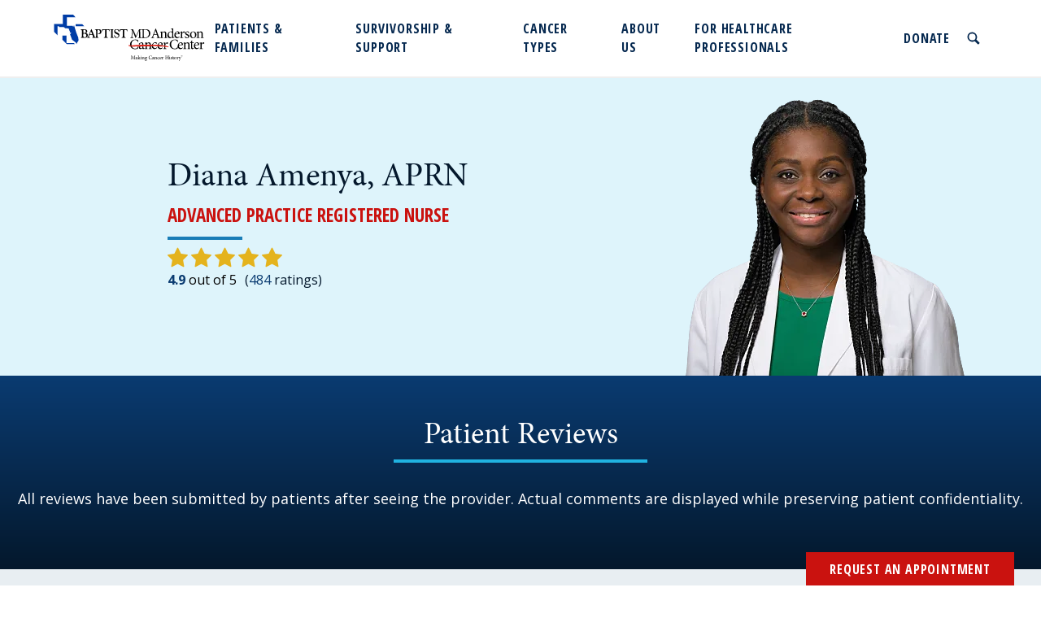

--- FILE ---
content_type: text/html; charset=utf-8
request_url: https://www.baptistmdanderson.com/patients-and-families/doctors/advanced-practice-registered-nurse/diana-agboada-jones-aprn/patient-reviews
body_size: 22095
content:



<!DOCTYPE html>
<html lang="en">
<head>
    <meta charset="utf-8" />
    <meta name="viewport" content="width=device-width, initial-scale=1.0" />
    <link rel="preconnect" href="res.cloudinary.com" crossorigin>
    <link rel="preconnect" href="ajax.googleapis.com" crossorigin>
    <link rel="preconnect" href="fonts.googleapis.com" crossorigin>
    

 
   




         <title>Patient Reviews | Diana Amenya, APRN | Baptist MD Anderson Cancer Center</title>


  <meta name="description" content="Get patient reviews for Diana Amenya, APRN at Baptist MD Anderson Cancer Center">





    <script>
  (function() {
    WebFontConfig = {
      ...{
        "google": {
          "families": ["Open Sans:400,400i,700,700i,800", "Open Sans Condensed:700"]
        },
        "typekit": {
          "id": "ohu2asg"
        }
      },
      timeout: 10000
    };
    (function(d) {
      var wf = d.createElement('script'),
        s = d.scripts[0];
      wf.src = 'https://ajax.googleapis.com/ajax/libs/webfont/1.6.26/webfont.js';
      wf.async = true;
      s.parentNode.insertBefore(wf, s);
    })(document);
  })();
</script>

    
      <link rel='stylesheet' href='/css/bundle.min.css' />
      <link rel='stylesheet' href='/css/vendor/modaal.min.css' />
      <link rel='stylesheet' href='/css/ratingsmd.min.css' />
      <link rel='stylesheet' href='/css/site.min.css' />
      
      <!-- Google Tag Manager -->
      <script>(function(w,d,s,l,i){w[l]=w[l]||[];w[l].push({'gtm.start':
      new Date().getTime(),event:'gtm.js'});var f=d.getElementsByTagName(s)[0],
      j=d.createElement(s),dl=l!='dataLayer'?'&l='+l:'';j.async=true;j.src=
      'https://www.googletagmanager.com/gtm.js?id='+i+dl;f.parentNode.insertBefore(j,f);
      })(window,document,'script','dataLayer','GTM-W9CFZD4');</script>
      <!-- End Google Tag Manager -->
    

     <script src="/js/vendor/jquery-3.6.4.min.js"></script>

     
  

    <!-- Hotjar Tracking Code for https://www.baptistmdanderson.com/ -->
    <script>
        (function(h,o,t,j,a,r){
            h.hj=h.hj||function(){(h.hj.q=h.hj.q||[]).push(arguments)};
            h._hjSettings={hjid:2638320,hjsv:6};
            a=o.getElementsByTagName('head')[0];
            r=o.createElement('script');r.async=1;
            r.src=t+h._hjSettings.hjid+j+h._hjSettings.hjsv;
            a.appendChild(r);
        })(window,document,'https://static.hotjar.com/c/hotjar-','.js?sv=');
    </script>
     <!-- SchemaApp Code -->
    <script src="https://cdn.schemaapp.com/javascript/schemaFunctions.min.js"></script>
    <script>window.schema_highlighter={accountId: "BaptistHealthSystems/BaptistMDAnderson", key: "313ZG-BSCVR-XFR4D-UAWAO", outputCache: true}</script>
    <script async src="https://cdn.schemaapp.com/javascript/highlight.js"></script>
    <!-- End SchemaApp Code -->

    <!-- Freshpaint script code -->
            <script type="text/javascript">
                    (function(c,a){if(!a.__SV){var b=window;try{var d,m,j,k=b.location,f=k.hash;d=function(a,b){return(m=a.match(RegExp(b+"=([^&]*)")))?m[1]:null};f&&d(f,"fpState")&&(j=JSON.parse(decodeURIComponent(d(f,"fpState"))),"fpeditor"===j.action&&(b.sessionStorage.setItem("_fpcehash",f),history.replaceState(j.desiredHash||"",c.title,k.pathname+k.search)))}catch(n){}var l,h;window.freshpaint=a;a._i=[];a.init=function(b,d,g){function c(b,i){var a=i.split(".");2==a.length&&(b=b[a[0]],i=a[1]);b[i]=function(){b.push([i].concat(Array.prototype.slice.call(arguments,
                    0)))}}var e=a;"undefined"!==typeof g?e=a[g]=[]:g="freshpaint";e.people=e.people||[];e.toString=function(b){var a="freshpaint";"freshpaint"!==g&&(a+="."+g);b||(a+=" (stub)");return a};e.people.toString=function(){return e.toString(1)+".people (stub)"};l="disable time_event track track_pageview track_links track_forms track_with_groups add_group set_group remove_group register register_once alias unregister identify name_tag set_config reset opt_in_tracking opt_out_tracking has_opted_in_tracking has_opted_out_tracking clear_opt_in_out_tracking people.set people.set_once people.unset people.increment people.append people.union people.track_charge people.clear_charges people.delete_user people.remove people group page alias ready addEventProperties addInitialEventProperties removeEventProperty addPageviewProperties".split(" ");
                    for(h=0;h<l.length;h++)c(e,l[h]);var f="set set_once union unset remove delete".split(" ");e.get_group=function(){function a(c){b[c]=function(){call2_args=arguments;call2=[c].concat(Array.prototype.slice.call(call2_args,0));e.push([d,call2])}}for(var b={},d=["get_group"].concat(Array.prototype.slice.call(arguments,0)),c=0;c<f.length;c++)a(f[c]);return b};a._i.push([b,d,g])};a.__SV=1.4;b=c.createElement("script");b.type="text/javascript";b.async=!0;b.src="undefined"!==typeof FRESHPAINT_CUSTOM_LIB_URL?
                    FRESHPAINT_CUSTOM_LIB_URL:"//perfalytics.com/static/js/freshpaint.js";(d=c.getElementsByTagName("script")[0])?d.parentNode.insertBefore(b,d):c.head.appendChild(b)}})(document,window.freshpaint||[]);
                    freshpaint.init("8d7b6599-a4bf-4594-9541-860320deac63");
                    freshpaint.page();
            </script>
    <!-- End Freshpaint script code -->
    
   
    

   

</head>
<body class="MastheadPage">
  

  
    <!-- Google Tag Manager (noscript) -->
    <noscript><iframe src="https://www.googletagmanager.com/ns.html?id=GTM-W9CFZD4"
    height="0" width="0" style="display:none;visibility:hidden"></iframe></noscript>
    <!-- End Google Tag Manager (noscript) -->
  

  <header id="siteHeader">
  <div class="MegaMenu js-MegaMenu MegaMenu--submenusHaveHeaders" aria-label="Site Header">
    <a class="FocusControl Button Button--primary" href="#main">
      Skip to main content
    </a>
    <div class="MegaMenu-inner">
      <a class="MegaMenu-home" href="/" title="Return to home">
        <img loading="lazy" src="/images/bmda_logo.svg" alt="Home: Baptist MD Anderson Cancer Center" class="MegaMenu-logo">
      </a>
      <div class="MegaMenu-navWrapper">
      </div>
      <div class="MegaMenu-navWrapper MegaMenu-navWrapper--main">
        <button class="MegaMenu-smallScreenControl js-MegaMenu-hamburger Button Button--link">
          <svg width="24" height="24" viewBox="0 0 24 24" class="Icon u-textGrow2 js-MegaMenu-hamburgerIcon"
            focusable="false" role="presentation">
            <g stroke="currentColor" stroke-linecap="round" stroke-width="3" fill="none">
              <polyline class="Icon-scaleOut" points="4,6 20,6" />
              <polyline class="Icon-rotate1of8" points="4,12 20,12" />
              <polyline class="Icon-show Icon-rotateCounter1of8" points="4,12 20,12" />
              <polyline class="Icon-scaleOut" points="4,18 20,18" />
            </g>
          </svg>
          <span class="u-textShrink1">
            <span class="u-hiddenVisually">Toggle Main</span>
            Menu
          </span>
        </button>
        <nav aria-label="Main Menu" class="MegaMenu-nav js-MegaMenu-nav MegaMenu-nav--main js-MegaMenu-nav--main"
          style="--MegaMenu-length: 5">
          <div class="MegaMenu-navUnderlay js-MegaMenu-navUnderlay"></div>
          
          <ul class="u-listReset MegaMenu-primaryLinks js-MegaMenu-primaryLinks">
            <li class="MegaMenu-smallScreenSearch MegaMenu-submenuWrapper" style="--MegaMenu-index: 0;">
              <div class="Band">
                <div class="Band-content u-bgGrayLighter">
                  
                  <form class="u-pad1 u-containProse" action="/site-search" method="GET" autocomplete="off">
                    <label class="u-hiddenVisually" for="small-screen-search">
                      Enter Your Search:
                    </label>
                    <div class="InputGroup js-InputGroup ">
                      <input class="Input InputGroup-cell js-mega-menu-search-input" name="q" id="small-screen-search"
                        placeholder="What are you looking for?" type="search">
                      <button class="InputGroup-cell Button Button--primary" title="Search">
                        <span class="u-hiddenVisually">Perform Search</span>
                        <svg width="24" height="24" viewBox="0 0 24 24" class="Icon u-textGrow1" focusable="false"
                          role="presentation">
                          <path
                            d="M21.55092,18.92019l-4.78362-4.78362A7.78383,7.78383,0,0,0,17.904,10.07323,8.24973,8.24973,0,0,0,9.8305,2.001,7.82876,7.82876,0,0,0,2,9.828v.00347a8.25036,8.25036,0,0,0,8.07227,8.07227,7.78477,7.78477,0,0,0,3.9431-1.06837l4.80893,4.81146a1.20635,1.20635,0,0,0,1.70382,0l1.19369-1.19369C22.19144,19.9835,22.02055,19.38982,21.55092,18.92019ZM4.41016,9.83145a5.42041,5.42041,0,0,1,5.41922-5.4216H9.8305a5.84163,5.84163,0,0,1,5.66337,5.66337,5.42231,5.42231,0,0,1-5.4216,5.4216A5.84319,5.84319,0,0,1,4.41016,9.83145Z" />
                        </svg>
                      </button>
                    </div>
                  </form>
                </div>
              </div>
            </li>
            
            
            
            <li class="MegaMenu-submenuWrapper js-MegaMenu-submenuWrapper" style="--MegaMenu-index: 1;">
              <div role="heading" aria-level="2" class="MegaMenu-submenuTitle">
                <a href="/patients-and-families" data-controls="patients_and_families-panel"
                  class="MegaMenu-submenuToggle js-MegaMenu-submenuToggle ">
                  <span class="u-hiddenVisually">Toggle</span>
                  <span id="patients_and_families-btn">
                    Patients &amp; Families
                    <span class="u-hiddenVisually">Menu</span>
                  </span>
                  <svg width="24" height="24" viewBox="0 0 24 24"
                    class="Icon MegaMenu-submenuExpandIcon MegaMenu-submenuToggleIcon js-MegaMenu-submenuExpandIcon MegaMenu-submenuExpandIcon--rotate"
                    focusable="false" role="presentation">
                    <polyline points="8,5 16,12 8,19" stroke="currentColor" stroke-linecap="round"
                      stroke-linejoin="round" stroke-width="3" fill="none" />
                  </svg>
                </a>
              </div>
              <div class="MegaMenu-submenu js-MegaMenu-submenu Band" id="patients_and_families-panel" hidden role="region"
                aria-labelledby="patients_and_families-btn">
                <div class="Band-content u-bgGrayLighter MegaMenu-scrollable js-MegaMenu-scrollable">
                  <div class="MegaMenu-submenuContent">
                    <div class="MegaMenu-submenuHeader">
                      <a href="/patients-and-families" class="MegaMenu-overviewLink">
                        <span class="u-textGrow3 u-textBold u-flexExpandRight">
                          Patients &amp; Families
                        </span>
                        Overview
                        <svg width="24" height="24" viewBox="0 0 24 24" class="Icon u-spaceLeft03" focusable="false"
                          role="presentation">
                          <polyline points="8,5 16,12 8,19" stroke="currentColor" stroke-linecap="round"
                            stroke-linejoin="round" stroke-width="3" fill="none" />
                        </svg>
                      </a>
                    </div>
                    <div class="MegaMenu-submenuBodyWrapper">
                      <div class="MegaMenu-submenuBody js-MegaMenu-submenuBody">
                        <div class="MegaMenu-secondaryLinks">
                          
                          
                          <div class="MegaMenu-linkGroup">
                            
                            <div role="heading" aria-level="3" class="MegaMenu-linkHeading" id="become_a_patient-heading-1">
                              Become a Patient
                            </div>
                            
                            
                            <ul class="u-listReset MegaMenu-linkList" 
                              aria-labelledby="become_a_patient-heading-1" >
                              
                              <li>
                                <a href="/patients-and-families" class="MegaMenu-link">
                                  Patients &amp; Families Overview
                                </a>
                              </li>
                              
                              <li>
                                <a href="/patients-and-families/explore-our-campus" class="MegaMenu-link">
                                  Explore Our Campus
                                </a>
                              </li>
                              
                              <li>
                                <a href="/patients-and-families/medical-records" class="MegaMenu-link">
                                  Medical Records
                                </a>
                              </li>
                              
                              <li>
                                <a href="/patients-and-families/plan-your-trip" class="MegaMenu-link">
                                  Plan Your Trip
                                </a>
                              </li>
                              
                              <li>
                                <a href="/patients-and-families/first-appointment" class="MegaMenu-link">
                                  Prepare For Your Appointment
                                </a>
                              </li>
                              
                              <li>
                                <a href="/patients-and-families/request-appointment" class="MegaMenu-link">
                                  Request An Appointment
                                </a>
                              </li>
                              
                            </ul>
                            
                          </div>
                          
                          
                          <div class="MegaMenu-linkGroup">
                            
                            <div role="heading" aria-level="3" class="MegaMenu-linkHeading" id="diagnosis_and_treatment-heading-2">
                              Diagnosis &amp; Treatment
                            </div>
                            
                            
                            <ul class="u-listReset MegaMenu-linkList" 
                              aria-labelledby="diagnosis_and_treatment-heading-2" >
                              
                              <li>
                                <a href="/cancer-types" class="MegaMenu-link">
                                  Cancer Centers &amp; Clinics
                                </a>
                              </li>
                              
                              <li>
                                <a href="/patients-and-families/clinical-trials" class="MegaMenu-link">
                                  Clinical Trials
                                </a>
                              </li>
                              
                              <li>
                                <a href="/patients-and-families/doctor-directory" class="MegaMenu-link">
                                  Doctor Directory
                                </a>
                              </li>
                              
                              <li>
                                <a href="/patients-and-families/diagnosis-treatment/infusion-center" class="MegaMenu-link">
                                  Infusion Center
                                </a>
                              </li>
                              
                              <li>
                                <a href="/patients-and-families/insurance-and-billing" class="MegaMenu-link">
                                  Insurance &amp; Billing
                                </a>
                              </li>
                              
                              <li>
                                <a href="/patients-and-families/lymphedema-treatment" class="MegaMenu-link">
                                  Lymphedema Treatment 
                                </a>
                              </li>
                              
                              <li>
                                <a href="/patient-resource-center" class="MegaMenu-link">
                                  Patient Education
                                </a>
                              </li>
                              
                              <li>
                                <a href="/patients-and-families/precision-oncology" class="MegaMenu-link">
                                  Precision Oncology
                                </a>
                              </li>
                              
                              <li>
                                <a href="/patients-and-families/second-opinion" class="MegaMenu-link">
                                  Second Opinion
                                </a>
                              </li>
                              
                            </ul>
                            
                          </div>
                          
                        </div>
                        
                        
                        <div class="Band Band--textureDark MegaMenu-promo">
                          <div class="Band-content MegaMenu-promoBandContent">
                            <div class="MegaMenu-promoContent">
                              
                              <div class="MegaMenu-promoImg">
                                <picture style="display: block; min-height: 1rem"
                                  data-iesrc="https://res.cloudinary.com/baptisthealth/image/upload/c_crop,g_faces:center,h_300,w_800/v1579531078/BMDA/article_md_patientsFamilies.jpg"
                                  data-alt="a female patient rings the survivorship bell, her husband by her side, to celebrate the end of treatment.">
                                  <source
                                    srcset="https://res.cloudinary.com/baptisthealth/image/upload/c_crop,h_600,w_800,x_20,y_20/v1579531078/BMDA/article_md_patientsFamilies.jpg"
                                    media="(min-width: 51em)">
                                  <source
                                    srcset="https://res.cloudinary.com/baptisthealth/image/upload/c_crop,h_600,w_600,x_20,y_20/v1579531078/BMDA/article_md_patientsFamilies.jpg"
                                    media="(min-width: 37.75em)">
                                  <source
                                    srcset="https://res.cloudinary.com/baptisthealth/image/upload/c_crop,g_faces:center,h_300,w_800/v1579531078/BMDA/article_md_patientsFamilies.jpg"
                                    media="(min-width: 1em)">
                                </picture>
                              </div>
                              
                              <div class="MegaMenu-promoText u-spaceItems03">
                                
                                <h3 class="MegaMenu-promoTextElement MegaMenu-promoHeading u-textGrow2">Resources for Patients &amp; Families</h3>
                                
                                 
                                <div class="MegaMenu-promoTextElement u-textShrink1">
                                  <p>There are many aspects of cancer beyond treatment. We provide services for every step of your healing journey.</p>
                                </div>
                                
                                
                                <a href="/patients-and-families/support-services"  class="Button Button--primaryDark MegaMenu-promoSmallScreenButton"
                                  type="button">
                                  Support Services
                                  <svg width="24" height="24" viewBox="0 0 24 24" class="Icon u-spaceLeft06"
                                    focusable="false" role="presentation">
                                    <polyline points="8,5 16,12 8,19" stroke="currentColor" stroke-linecap="round"
                                      stroke-linejoin="round" stroke-width="3" fill="none" />
                                  </svg>
                                </a>
                                <a href="/patients-and-families/support-services" class="Button Button--primary MegaMenu-promoLargeScreenButton u-padSides"
                                  type="button">
                                  Support Services
                                  <svg width="24" height="24" viewBox="0 0 24 24" class="Icon u-spaceLeft06"
                                    focusable="false" role="presentation">
                                    <polyline points="8,5 16,12 8,19" stroke="currentColor" stroke-linecap="round"
                                      stroke-linejoin="round" stroke-width="3" fill="none" />
                                  </svg>
                                </a>
                                
                              </div>
                            </div>
                          </div>
                        </div>
                       
                        
                      </div>
                    </div>
                  </div>
                </div>
              </div>
            </li>
            
            
            
            <li class="MegaMenu-submenuWrapper js-MegaMenu-submenuWrapper" style="--MegaMenu-index: 2;">
              <div role="heading" aria-level="2" class="MegaMenu-submenuTitle">
                <a href="/patients-and-families/support-services" data-controls="survivorship_and_support-panel"
                  class="MegaMenu-submenuToggle js-MegaMenu-submenuToggle ">
                  <span class="u-hiddenVisually">Toggle</span>
                  <span id="survivorship_and_support-btn">
                    Survivorship &amp; Support
                    <span class="u-hiddenVisually">Menu</span>
                  </span>
                  <svg width="24" height="24" viewBox="0 0 24 24"
                    class="Icon MegaMenu-submenuExpandIcon MegaMenu-submenuToggleIcon js-MegaMenu-submenuExpandIcon MegaMenu-submenuExpandIcon--rotate"
                    focusable="false" role="presentation">
                    <polyline points="8,5 16,12 8,19" stroke="currentColor" stroke-linecap="round"
                      stroke-linejoin="round" stroke-width="3" fill="none" />
                  </svg>
                </a>
              </div>
              <div class="MegaMenu-submenu js-MegaMenu-submenu Band" id="survivorship_and_support-panel" hidden role="region"
                aria-labelledby="survivorship_and_support-btn">
                <div class="Band-content u-bgGrayLighter MegaMenu-scrollable js-MegaMenu-scrollable">
                  <div class="MegaMenu-submenuContent">
                    <div class="MegaMenu-submenuHeader">
                      <a href="/patients-and-families/support-services" class="MegaMenu-overviewLink">
                        <span class="u-textGrow3 u-textBold u-flexExpandRight">
                          Survivorship &amp; Support
                        </span>
                        Overview
                        <svg width="24" height="24" viewBox="0 0 24 24" class="Icon u-spaceLeft03" focusable="false"
                          role="presentation">
                          <polyline points="8,5 16,12 8,19" stroke="currentColor" stroke-linecap="round"
                            stroke-linejoin="round" stroke-width="3" fill="none" />
                        </svg>
                      </a>
                    </div>
                    <div class="MegaMenu-submenuBodyWrapper">
                      <div class="MegaMenu-submenuBody js-MegaMenu-submenuBody">
                        <div class="MegaMenu-secondaryLinks">
                          
                          
                          <div class="MegaMenu-linkGroup">
                            
                            <div role="heading" aria-level="3" class="MegaMenu-linkHeading" id="survivorship_and_support_programs_-heading-1">
                              Survivorship &amp; Support Programs 
                            </div>
                            
                            
                            <ul class="u-listReset MegaMenu-linkList" 
                              aria-labelledby="survivorship_and_support_programs_-heading-1" >
                              
                              <li>
                                <a href="/patients-and-families/genetic-counseling-services" class="MegaMenu-link">
                                  Genetic Counseling Services 
                                </a>
                              </li>
                              
                              <li>
                                <a href="/patients-and-families/survivorship" class="MegaMenu-link">
                                  L.I.F.E. Survivorship Program
                                </a>
                              </li>
                              
                              <li>
                                <a href="/patients-and-families/nurse-navigators" class="MegaMenu-link">
                                  Nurse Navigators 
                                </a>
                              </li>
                              
                              <li>
                                <a href="/patients-and-families/nutrition-services" class="MegaMenu-link">
                                  Nutrition Services 
                                </a>
                              </li>
                              
                              <li>
                                <a href="/patients-and-families/psychological-services" class="MegaMenu-link">
                                  Psychological Services 
                                </a>
                              </li>
                              
                              <li>
                                <a href="/patients-and-families/rehabilitation-services" class="MegaMenu-link">
                                  Rehabilitation Services 
                                </a>
                              </li>
                              
                              <li>
                                <a href="/patients-and-families/sexual-health" class="MegaMenu-link">
                                  Sexual Health  
                                </a>
                              </li>
                              
                              <li>
                                <a href="/patients-and-families/social-work" class="MegaMenu-link">
                                  Social Services 
                                </a>
                              </li>
                              
                              <li>
                                <a href="/patients-and-families/spiritual-care" class="MegaMenu-link">
                                  Spiritual Care 
                                </a>
                              </li>
                              
                              <li>
                                <a href="/patients-and-families/support-groups" class="MegaMenu-link">
                                  Support Groups 
                                </a>
                              </li>
                              
                            </ul>
                            
                          </div>
                          
                          
                          <div class="MegaMenu-linkGroup">
                            
                            <div role="heading" aria-level="3" class="MegaMenu-linkHeading" id="prevention_and_screening-heading-2">
                              Prevention &amp; Screening
                            </div>
                            
                            
                            <ul class="u-listReset MegaMenu-linkList" 
                              aria-labelledby="prevention_and_screening-heading-2" >
                              
                              <li>
                                <a href="/cancer-types/breast-early-detection/benign-breast-clinic" class="MegaMenu-link">
                                  Benign Breast Clinic
                                </a>
                              </li>
                              
                              <li>
                                <a href="/patients-and-families/first-responders-program" class="MegaMenu-link">
                                  First Responders Program
                                </a>
                              </li>
                              
                              <li>
                                <a href="/cancer-types/breast-early-detection/high-risk-breast-clinic" class="MegaMenu-link">
                                  High-risk Breast Clinic
                                </a>
                              </li>
                              
                              <li>
                                <a href="/cancer-types/lung-chest-early-detection" class="MegaMenu-link">
                                  Lung Cancer Screening
                                </a>
                              </li>
                              
                              <li>
                                <a href="/patients-and-families/survivorship#clinics" class="MegaMenu-link">
                                  Survivorship Clinics
                                </a>
                              </li>
                              
                            </ul>
                            
                          </div>
                          
                          
                          <div class="MegaMenu-linkGroup">
                            
                            <div role="heading" aria-level="3" class="MegaMenu-linkHeading" id="education_and_resources-heading-3">
                              Education &amp; Resources
                            </div>
                            
                            
                            <ul class="u-listReset MegaMenu-linkList" 
                              aria-labelledby="education_and_resources-heading-3" >
                              
                              <li>
                                <a href="/patient-resource-center" class="MegaMenu-link">
                                  Patient Education Center
                                </a>
                              </li>
                              
                              <li>
                                <a href="/patients-and-families/life-wellness-center" class="MegaMenu-link">
                                  Life Wellness Center
                                </a>
                              </li>
                              
                              <li>
                                <a href="/patients-and-families/survivorship/cancer-patient-online-resources" class="MegaMenu-link">
                                  Additional Online Resources
                                </a>
                              </li>
                              
                            </ul>
                            
                          </div>
                          
                        </div>
                        
                        
                        <div class="Band Band--textureDark MegaMenu-promo">
                          <div class="Band-content MegaMenu-promoBandContent">
                            <div class="MegaMenu-promoContent">
                              
                              <div class="MegaMenu-promoImg">
                                <picture style="display: block; min-height: 1rem"
                                  data-iesrc="https://res.cloudinary.com/baptisthealth/image/upload/c_crop,g_faces:center,h_300,w_800/v1683808211/BMDA/survivorship-promo.jpg"
                                  data-alt="life survivorship program logo and menu promo">
                                  <source
                                    srcset="https://res.cloudinary.com/baptisthealth/image/upload/c_crop,h_600,w_800,x_20,y_20/v1683808211/BMDA/survivorship-promo.jpg"
                                    media="(min-width: 51em)">
                                  <source
                                    srcset="https://res.cloudinary.com/baptisthealth/image/upload/c_crop,h_600,w_600,x_20,y_20/v1683808211/BMDA/survivorship-promo.jpg"
                                    media="(min-width: 37.75em)">
                                  <source
                                    srcset="https://res.cloudinary.com/baptisthealth/image/upload/c_crop,g_faces:center,h_300,w_800/v1683808211/BMDA/survivorship-promo.jpg"
                                    media="(min-width: 1em)">
                                </picture>
                              </div>
                              
                              <div class="MegaMenu-promoText u-spaceItems03">
                                
                                <h3 class="MegaMenu-promoTextElement MegaMenu-promoHeading u-textGrow2">Survivorship Program</h3>
                                
                                 
                                <div class="MegaMenu-promoTextElement u-textShrink1">
                                  <p>Survivorship starts at diagnosis. Learn more about how our program supports you throughout your journey. </p>
                                </div>
                                
                                
                                <a href="/patients-and-families/survivorship"  class="Button Button--primaryDark MegaMenu-promoSmallScreenButton"
                                  type="button">
                                  L.I.F.E Survivorship Program
                                  <svg width="24" height="24" viewBox="0 0 24 24" class="Icon u-spaceLeft06"
                                    focusable="false" role="presentation">
                                    <polyline points="8,5 16,12 8,19" stroke="currentColor" stroke-linecap="round"
                                      stroke-linejoin="round" stroke-width="3" fill="none" />
                                  </svg>
                                </a>
                                <a href="/patients-and-families/survivorship" class="Button Button--primary MegaMenu-promoLargeScreenButton u-padSides"
                                  type="button">
                                  L.I.F.E Survivorship Program
                                  <svg width="24" height="24" viewBox="0 0 24 24" class="Icon u-spaceLeft06"
                                    focusable="false" role="presentation">
                                    <polyline points="8,5 16,12 8,19" stroke="currentColor" stroke-linecap="round"
                                      stroke-linejoin="round" stroke-width="3" fill="none" />
                                  </svg>
                                </a>
                                
                              </div>
                            </div>
                          </div>
                        </div>
                       
                        
                      </div>
                    </div>
                  </div>
                </div>
              </div>
            </li>
            
            
            
            <li class="MegaMenu-submenuWrapper js-MegaMenu-submenuWrapper" style="--MegaMenu-index: 3;">
              <div role="heading" aria-level="2" class="MegaMenu-submenuTitle">
                <a href="/cancer-types" data-controls="cancer_types-panel"
                  class="MegaMenu-submenuToggle js-MegaMenu-submenuToggle ">
                  <span class="u-hiddenVisually">Toggle</span>
                  <span id="cancer_types-btn">
                    Cancer Types
                    <span class="u-hiddenVisually">Menu</span>
                  </span>
                  <svg width="24" height="24" viewBox="0 0 24 24"
                    class="Icon MegaMenu-submenuExpandIcon MegaMenu-submenuToggleIcon js-MegaMenu-submenuExpandIcon MegaMenu-submenuExpandIcon--rotate"
                    focusable="false" role="presentation">
                    <polyline points="8,5 16,12 8,19" stroke="currentColor" stroke-linecap="round"
                      stroke-linejoin="round" stroke-width="3" fill="none" />
                  </svg>
                </a>
              </div>
              <div class="MegaMenu-submenu js-MegaMenu-submenu Band" id="cancer_types-panel" hidden role="region"
                aria-labelledby="cancer_types-btn">
                <div class="Band-content u-bgGrayLighter MegaMenu-scrollable js-MegaMenu-scrollable">
                  <div class="MegaMenu-submenuContent">
                    <div class="MegaMenu-submenuHeader">
                      <a href="/cancer-types" class="MegaMenu-overviewLink">
                        <span class="u-textGrow3 u-textBold u-flexExpandRight">
                          Cancer Types
                        </span>
                        Overview
                        <svg width="24" height="24" viewBox="0 0 24 24" class="Icon u-spaceLeft03" focusable="false"
                          role="presentation">
                          <polyline points="8,5 16,12 8,19" stroke="currentColor" stroke-linecap="round"
                            stroke-linejoin="round" stroke-width="3" fill="none" />
                        </svg>
                      </a>
                    </div>
                    <div class="MegaMenu-submenuBodyWrapper">
                      <div class="MegaMenu-submenuBody js-MegaMenu-submenuBody">
                        <div class="MegaMenu-secondaryLinks">
                          
                          
                          <div class="MegaMenu-linkGroup">
                            
                            <div role="heading" aria-level="3" class="MegaMenu-linkHeading" id="cancer_types-heading-1">
                              Cancer Types
                            </div>
                            
                            
                            <ul class="u-listReset MegaMenu-linkList" 
                              aria-labelledby="cancer_types-heading-1" >
                              
                              <li>
                                <a href="/cancer-types" class="MegaMenu-link">
                                  Cancer Types Overview
                                </a>
                              </li>
                              
                              <li>
                                <a href="/cancer-types/blood-and-lymphatic-overview" class="MegaMenu-link">
                                  Blood &amp; Lymphatic Cancer
                                </a>
                              </li>
                              
                              <li>
                                <a href="/cancer-types/bone-and-soft-tissue-overview" class="MegaMenu-link">
                                  Bone &amp; Soft Tissue Cancer
                                </a>
                              </li>
                              
                              <li>
                                <a href="/cancer-types/brain-and-spine-tumors-overview" class="MegaMenu-link">
                                  Brain &amp; Spine Cancer
                                </a>
                              </li>
                              
                            </ul>
                            
                          </div>
                          
                          
                          <div class="MegaMenu-linkGroup">
                            
                            <div role="heading" aria-level="3" class="MegaMenu-linkHeading" id="____-heading-2">
                                  
                            </div>
                            
                            
                            <ul class="u-listReset MegaMenu-linkList" 
                              aria-labelledby="____-heading-2" >
                              
                              <li>
                                <a href="/cancer-types/breast-overview" class="MegaMenu-link">
                                  Breast Cancer
                                </a>
                              </li>
                              
                              <li>
                                <a href="/cancer-types/colorectal-cancer-overview" class="MegaMenu-link">
                                  Colorectal Cancer
                                </a>
                              </li>
                              
                              <li>
                                <a href="/cancer-types/gynecologic-overview" class="MegaMenu-link">
                                  Gynecologic Cancer
                                </a>
                              </li>
                              
                              <li>
                                <a href="/cancer-types/head-neck-overview" class="MegaMenu-link">
                                  Head &amp; Neck Cancer
                                </a>
                              </li>
                              
                            </ul>
                            
                          </div>
                          
                          
                          <div class="MegaMenu-linkGroup">
                            
                            <div role="heading" aria-level="3" class="MegaMenu-linkHeading" id="_____-heading-3">
                                   
                            </div>
                            
                            
                            <ul class="u-listReset MegaMenu-linkList" 
                              aria-labelledby="_____-heading-3" >
                              
                              <li>
                                <a href="/cancer-types/lung-chest-overview" class="MegaMenu-link">
                                  Lung, Chest &amp; Esophageal Cancer
                                </a>
                              </li>
                              
                              <li>
                                <a href="/cancer-types/skin-overview" class="MegaMenu-link">
                                  Skin Cancer
                                </a>
                              </li>
                              
                              <li>
                                <a href="/cancer-types/stomach-intestinal-overview" class="MegaMenu-link">
                                  Stomach &amp; Intestinal Cancer
                                </a>
                              </li>
                              
                              <li>
                                <a href="/cancer-types/urologic-overview" class="MegaMenu-link">
                                  Urologic Cancer
                                </a>
                              </li>
                              
                            </ul>
                            
                          </div>
                          
                        </div>
                        
                      </div>
                    </div>
                  </div>
                </div>
              </div>
            </li>
            
            
            
            <li class="MegaMenu-submenuWrapper js-MegaMenu-submenuWrapper" style="--MegaMenu-index: 4;">
              <div role="heading" aria-level="2" class="MegaMenu-submenuTitle">
                <a href="/about-us" data-controls="about_us-panel"
                  class="MegaMenu-submenuToggle js-MegaMenu-submenuToggle ">
                  <span class="u-hiddenVisually">Toggle</span>
                  <span id="about_us-btn">
                    About Us
                    <span class="u-hiddenVisually">Menu</span>
                  </span>
                  <svg width="24" height="24" viewBox="0 0 24 24"
                    class="Icon MegaMenu-submenuExpandIcon MegaMenu-submenuToggleIcon js-MegaMenu-submenuExpandIcon MegaMenu-submenuExpandIcon--rotate"
                    focusable="false" role="presentation">
                    <polyline points="8,5 16,12 8,19" stroke="currentColor" stroke-linecap="round"
                      stroke-linejoin="round" stroke-width="3" fill="none" />
                  </svg>
                </a>
              </div>
              <div class="MegaMenu-submenu js-MegaMenu-submenu Band" id="about_us-panel" hidden role="region"
                aria-labelledby="about_us-btn">
                <div class="Band-content u-bgGrayLighter MegaMenu-scrollable js-MegaMenu-scrollable">
                  <div class="MegaMenu-submenuContent">
                    <div class="MegaMenu-submenuHeader">
                      <a href="/about-us" class="MegaMenu-overviewLink">
                        <span class="u-textGrow3 u-textBold u-flexExpandRight">
                          About Us
                        </span>
                        Overview
                        <svg width="24" height="24" viewBox="0 0 24 24" class="Icon u-spaceLeft03" focusable="false"
                          role="presentation">
                          <polyline points="8,5 16,12 8,19" stroke="currentColor" stroke-linecap="round"
                            stroke-linejoin="round" stroke-width="3" fill="none" />
                        </svg>
                      </a>
                    </div>
                    <div class="MegaMenu-submenuBodyWrapper">
                      <div class="MegaMenu-submenuBody js-MegaMenu-submenuBody">
                        <div class="MegaMenu-secondaryLinks">
                          
                          
                          <div class="MegaMenu-linkGroup">
                            
                            <div role="heading" aria-level="3" class="MegaMenu-linkHeading" id="about_us-heading-1">
                              About Us
                            </div>
                            
                            
                            <ul class="u-listReset MegaMenu-linkList" 
                              aria-labelledby="about_us-heading-1" >
                              
                              <li>
                                <a href="/about-us" class="MegaMenu-link">
                                  Overview
                                </a>
                              </li>
                              
                              <li>
                                <a href="/about-us/locations" class="MegaMenu-link">
                                  Locations
                                </a>
                              </li>
                              
                              <li>
                                <a href="/about-us/leadership" class="MegaMenu-link">
                                  Leadership
                                </a>
                              </li>
                              
                              <li>
                                <a href="/about-us/mission" class="MegaMenu-link">
                                  Our Mission &amp; Values
                                </a>
                              </li>
                              
                              <li>
                                <a href="/about-us/awards-accreditations" class="MegaMenu-link">
                                  Awards &amp; Accreditations
                                </a>
                              </li>
                              
                            </ul>
                            
                          </div>
                          
                          
                          <div class="MegaMenu-linkGroup">
                            
                            <div role="heading" aria-level="3" class="MegaMenu-linkHeading" id="information-heading-2">
                              Information
                            </div>
                            
                            
                            <ul class="u-listReset MegaMenu-linkList" 
                              aria-labelledby="information-heading-2" >
                              
                              <li>
                                <a href="https://www.baptistjax.com/patient-info/financial-assistance" class="MegaMenu-link">
                                  Financial Assistance
                                </a>
                              </li>
                              
                              <li>
                                <a href="https://www.baptistjax.com/patient-info/billing-and-insurance-information/patient-cost-estimate-request-overview" class="MegaMenu-link">
                                  Price Estimate
                                </a>
                              </li>
                              
                              <li>
                                <a href="/about-us/hipaa-privacy-policy" class="MegaMenu-link">
                                  HIPAA/Privacy Policy
                                </a>
                              </li>
                              
                            </ul>
                            
                          </div>
                          
                          
                          <div class="MegaMenu-linkGroup">
                            
                            <div role="heading" aria-level="3" class="MegaMenu-linkHeading" id="connect-heading-3">
                              Connect
                            </div>
                            
                            
                            <ul class="u-listReset MegaMenu-linkList" 
                              aria-labelledby="connect-heading-3" >
                              
                              <li>
                                <a href="/about-us/contact-us" class="MegaMenu-link">
                                  Contact Us
                                </a>
                              </li>
                              
                              <li>
                                <a href="/patients-and-families/request-appointment" class="MegaMenu-link">
                                  Request An Appointment
                                </a>
                              </li>
                              
                              <li>
                                <a href="https://giving.baptistjax.com/give/327108/#!/donation/checkout" class="MegaMenu-link">
                                  Donate
                                </a>
                              </li>
                              
                            </ul>
                            
                          </div>
                          
                        </div>
                        
                        
                        <div class="Band Band--textureDark MegaMenu-promo">
                          <div class="Band-content MegaMenu-promoBandContent">
                            <div class="MegaMenu-promoContent">
                              
                              <div class="MegaMenu-promoImg">
                                <picture style="display: block; min-height: 1rem"
                                  data-iesrc="https://res.cloudinary.com/baptisthealth/image/upload/c_crop,g_faces:center,h_300,w_800/v/."
                                  data-alt="">
                                  <source
                                    srcset="https://res.cloudinary.com/baptisthealth/image/upload/c_crop,h_600,w_800,x_20,y_20/v/."
                                    media="(min-width: 51em)">
                                  <source
                                    srcset="https://res.cloudinary.com/baptisthealth/image/upload/c_crop,h_600,w_600,x_20,y_20/v/."
                                    media="(min-width: 37.75em)">
                                  <source
                                    srcset="https://res.cloudinary.com/baptisthealth/image/upload/c_crop,g_faces:center,h_300,w_800/v/."
                                    media="(min-width: 1em)">
                                </picture>
                              </div>
                              
                              <div class="MegaMenu-promoText u-spaceItems03">
                                
                                <h3 class="MegaMenu-promoTextElement MegaMenu-promoHeading u-textGrow2">Make a Gift</h3>
                                
                                 
                                <div class="MegaMenu-promoTextElement u-textShrink1">
                                  <p>Many express the desire to give back and help others as a show of gratitude. Here&#x27;s one way you can support our programs and patients here at Baptist MD Anderson Cancer Center.</p>
                                </div>
                                
                                
                                <a href="https://giving.baptistjax.com/give/327108/#!/donation/checkout"  class="Button Button--primaryDark MegaMenu-promoSmallScreenButton"
                                  type="button">
                                  Donate
                                  <svg width="24" height="24" viewBox="0 0 24 24" class="Icon u-spaceLeft06"
                                    focusable="false" role="presentation">
                                    <polyline points="8,5 16,12 8,19" stroke="currentColor" stroke-linecap="round"
                                      stroke-linejoin="round" stroke-width="3" fill="none" />
                                  </svg>
                                </a>
                                <a href="https://giving.baptistjax.com/give/327108/#!/donation/checkout" class="Button Button--primary MegaMenu-promoLargeScreenButton u-padSides"
                                  type="button">
                                  Donate
                                  <svg width="24" height="24" viewBox="0 0 24 24" class="Icon u-spaceLeft06"
                                    focusable="false" role="presentation">
                                    <polyline points="8,5 16,12 8,19" stroke="currentColor" stroke-linecap="round"
                                      stroke-linejoin="round" stroke-width="3" fill="none" />
                                  </svg>
                                </a>
                                
                              </div>
                            </div>
                          </div>
                        </div>
                       
                        
                      </div>
                    </div>
                  </div>
                </div>
              </div>
            </li>
            
            
            
            <li class="MegaMenu-submenuWrapper js-MegaMenu-submenuWrapper" style="--MegaMenu-index: 5;">
              <div role="heading" aria-level="2" class="MegaMenu-submenuTitle">
                <a href="/for-healthcare-professionals" data-controls="for_healthcare_professionals-panel"
                  class="MegaMenu-submenuToggle js-MegaMenu-submenuToggle ">
                  <span class="u-hiddenVisually">Toggle</span>
                  <span id="for_healthcare_professionals-btn">
                    For Healthcare Professionals
                    <span class="u-hiddenVisually">Menu</span>
                  </span>
                  <svg width="24" height="24" viewBox="0 0 24 24"
                    class="Icon MegaMenu-submenuExpandIcon MegaMenu-submenuToggleIcon js-MegaMenu-submenuExpandIcon MegaMenu-submenuExpandIcon--rotate"
                    focusable="false" role="presentation">
                    <polyline points="8,5 16,12 8,19" stroke="currentColor" stroke-linecap="round"
                      stroke-linejoin="round" stroke-width="3" fill="none" />
                  </svg>
                </a>
              </div>
              <div class="MegaMenu-submenu js-MegaMenu-submenu Band" id="for_healthcare_professionals-panel" hidden role="region"
                aria-labelledby="for_healthcare_professionals-btn">
                <div class="Band-content u-bgGrayLighter MegaMenu-scrollable js-MegaMenu-scrollable">
                  <div class="MegaMenu-submenuContent">
                    <div class="MegaMenu-submenuHeader">
                      <a href="/for-healthcare-professionals" class="MegaMenu-overviewLink">
                        <span class="u-textGrow3 u-textBold u-flexExpandRight">
                          For Healthcare Professionals
                        </span>
                        Overview
                        <svg width="24" height="24" viewBox="0 0 24 24" class="Icon u-spaceLeft03" focusable="false"
                          role="presentation">
                          <polyline points="8,5 16,12 8,19" stroke="currentColor" stroke-linecap="round"
                            stroke-linejoin="round" stroke-width="3" fill="none" />
                        </svg>
                      </a>
                    </div>
                    <div class="MegaMenu-submenuBodyWrapper">
                      <div class="MegaMenu-submenuBody js-MegaMenu-submenuBody">
                        <div class="MegaMenu-secondaryLinks">
                          
                          
                          <div class="MegaMenu-linkGroup">
                            
                            <div role="heading" aria-level="3" class="MegaMenu-linkHeading" id="for_healthcare_professionals-heading-1">
                              For Healthcare Professionals
                            </div>
                            
                            
                            <ul class="u-listReset MegaMenu-linkList" 
                              aria-labelledby="for_healthcare_professionals-heading-1" >
                              
                              <li>
                                <a href="/for-healthcare-professionals" class="MegaMenu-link">
                                  Overview
                                </a>
                              </li>
                              
                              <li>
                                <a href="/for-healthcare-professionals/pharmacy-residency" class="MegaMenu-link">
                                  Pharmacy Residency Program
                                </a>
                              </li>
                              
                              <li>
                                <a href="/for-healthcare-professionals/physician-liaison" class="MegaMenu-link">
                                  Physician Liaison
                                </a>
                              </li>
                              
                            </ul>
                            
                          </div>
                          
                          
                          <div class="MegaMenu-linkGroup">
                            
                            <div role="heading" aria-level="3" class="MegaMenu-linkHeading" id="opportunities-heading-2">
                              Opportunities
                            </div>
                            
                            
                            <ul class="u-listReset MegaMenu-linkList" 
                              aria-labelledby="opportunities-heading-2" >
                              
                              <li>
                                <a href="/physician-opportunities" class="MegaMenu-link">
                                  Provider Opportunities
                                </a>
                              </li>
                              
                              <li>
                                <a href="https://www.baptistjax.com/about-us/careers" class="MegaMenu-link">
                                  Baptist Careers
                                </a>
                              </li>
                              
                            </ul>
                            
                          </div>
                          
                          
                          <div class="MegaMenu-linkGroup">
                            
                            <div role="heading" aria-level="3" class="MegaMenu-linkHeading" id="clinical_tools_and_resources-heading-3">
                              Clinical Tools &amp; Resources
                            </div>
                            
                            
                            <ul class="u-listReset MegaMenu-linkList" 
                              aria-labelledby="clinical_tools_and_resources-heading-3" >
                              
                              <li>
                                <a href="/for-healthcare-professionals/refer-your-patient" class="MegaMenu-link">
                                  Refer Your Patient
                                </a>
                              </li>
                              
                              <li>
                                <a href="/for-healthcare-professionals/physician-resources" class="MegaMenu-link">
                                  Physician Resources
                                </a>
                              </li>
                              
                              <li>
                                <a href="/patients-and-families/clinical-trials" class="MegaMenu-link">
                                  Clinical Trials
                                </a>
                              </li>
                              
                              <li>
                                <a href="/patients-and-families/doctor-directory" class="MegaMenu-link">
                                  Doctor Directory
                                </a>
                              </li>
                              
                            </ul>
                            
                          </div>
                          
                        </div>
                        
                        
                        <div class="Band Band--textureDark MegaMenu-promo">
                          <div class="Band-content MegaMenu-promoBandContent">
                            <div class="MegaMenu-promoContent">
                              
                              <div class="MegaMenu-promoImg">
                                <picture style="display: block; min-height: 1rem"
                                  data-iesrc="https://res.cloudinary.com/baptisthealth/image/upload/c_crop,g_faces:center,h_300,w_800/v1582642352/BMDA/article_md_physcianresources_3.jpg"
                                  data-alt="A female physician accesses the physicians portal on her computer.">
                                  <source
                                    srcset="https://res.cloudinary.com/baptisthealth/image/upload/c_crop,h_600,w_800,x_20,y_20/v1582642352/BMDA/article_md_physcianresources_3.jpg"
                                    media="(min-width: 51em)">
                                  <source
                                    srcset="https://res.cloudinary.com/baptisthealth/image/upload/c_crop,h_600,w_600,x_20,y_20/v1582642352/BMDA/article_md_physcianresources_3.jpg"
                                    media="(min-width: 37.75em)">
                                  <source
                                    srcset="https://res.cloudinary.com/baptisthealth/image/upload/c_crop,g_faces:center,h_300,w_800/v1582642352/BMDA/article_md_physcianresources_3.jpg"
                                    media="(min-width: 1em)">
                                </picture>
                              </div>
                              
                              <div class="MegaMenu-promoText u-spaceItems03">
                                
                                <h3 class="MegaMenu-promoTextElement MegaMenu-promoHeading u-textGrow2">Physician Resources</h3>
                                
                                 
                                
                                <a href="/for-healthcare-professionals/physician-resources"  class="Button Button--primaryDark MegaMenu-promoSmallScreenButton"
                                  type="button">
                                  View Resources
                                  <svg width="24" height="24" viewBox="0 0 24 24" class="Icon u-spaceLeft06"
                                    focusable="false" role="presentation">
                                    <polyline points="8,5 16,12 8,19" stroke="currentColor" stroke-linecap="round"
                                      stroke-linejoin="round" stroke-width="3" fill="none" />
                                  </svg>
                                </a>
                                <a href="/for-healthcare-professionals/physician-resources" class="Button Button--primary MegaMenu-promoLargeScreenButton u-padSides"
                                  type="button">
                                  View Resources
                                  <svg width="24" height="24" viewBox="0 0 24 24" class="Icon u-spaceLeft06"
                                    focusable="false" role="presentation">
                                    <polyline points="8,5 16,12 8,19" stroke="currentColor" stroke-linecap="round"
                                      stroke-linejoin="round" stroke-width="3" fill="none" />
                                  </svg>
                                </a>
                                
                              </div>
                            </div>
                          </div>
                        </div>
                       
                        
                      </div>
                    </div>
                  </div>
                </div>
              </div>
            </li>
            
            
            
            <li class="MegaMenu-submenuWrapper js-MegaMenu-submenuWrapper" style="--MegaMenu-index: 6;">
              <div role="heading" aria-level="2" class="MegaMenu-submenuTitle">
                <a href="/about-us/giving" data-controls="donate-panel"
                  class="MegaMenu-submenuToggle js-MegaMenu-submenuToggle ">
                  <span class="u-hiddenVisually">Toggle</span>
                  <span id="donate-btn">
                    Donate
                    <span class="u-hiddenVisually">Menu</span>
                  </span>
                  <svg width="24" height="24" viewBox="0 0 24 24"
                    class="Icon MegaMenu-submenuExpandIcon MegaMenu-submenuToggleIcon js-MegaMenu-submenuExpandIcon MegaMenu-submenuExpandIcon--rotate"
                    focusable="false" role="presentation">
                    <polyline points="8,5 16,12 8,19" stroke="currentColor" stroke-linecap="round"
                      stroke-linejoin="round" stroke-width="3" fill="none" />
                  </svg>
                </a>
              </div>
              <div class="MegaMenu-submenu js-MegaMenu-submenu Band" id="donate-panel" hidden role="region"
                aria-labelledby="donate-btn">
                <div class="Band-content u-bgGrayLighter MegaMenu-scrollable js-MegaMenu-scrollable">
                  <div class="MegaMenu-submenuContent">
                    <div class="MegaMenu-submenuHeader">
                      <a href="/about-us/giving" class="MegaMenu-overviewLink">
                        <span class="u-textGrow3 u-textBold u-flexExpandRight">
                          Donate
                        </span>
                        Overview
                        <svg width="24" height="24" viewBox="0 0 24 24" class="Icon u-spaceLeft03" focusable="false"
                          role="presentation">
                          <polyline points="8,5 16,12 8,19" stroke="currentColor" stroke-linecap="round"
                            stroke-linejoin="round" stroke-width="3" fill="none" />
                        </svg>
                      </a>
                    </div>
                    <div class="MegaMenu-submenuBodyWrapper">
                      <div class="MegaMenu-submenuBody js-MegaMenu-submenuBody">
                        <div class="MegaMenu-secondaryLinks">
                          
                          
                          <div class="MegaMenu-linkGroup">
                            
                            <div role="heading" aria-level="3" class="MegaMenu-linkHeading" id="ways_to_give-heading-1">
                              Ways to Give
                            </div>
                            
                            
                            <ul class="u-listReset MegaMenu-linkList" 
                              aria-labelledby="ways_to_give-heading-1" >
                              
                              <li>
                                <a href="https://giving.baptistjax.com/give/327108/#!/donation/checkout" class="MegaMenu-link">
                                  Donate 
                                </a>
                              </li>
                              
                              <li>
                                <a href="http://baptistlegacy.org/" class="MegaMenu-link">
                                  Leave a Legacy Gift 
                                </a>
                              </li>
                              
                              <li>
                                <a href="https://www.baptistjax.com/about-us/volunteering" class="MegaMenu-link">
                                  Volunteer
                                </a>
                              </li>
                              
                            </ul>
                            
                          </div>
                          
                        </div>
                        
                        
                        <div class="Band Band--textureDark MegaMenu-promo">
                          <div class="Band-content MegaMenu-promoBandContent">
                            <div class="MegaMenu-promoContent">
                              
                              <div class="MegaMenu-promoImg">
                                <picture style="display: block; min-height: 1rem"
                                  data-iesrc="https://res.cloudinary.com/baptisthealth/image/upload/c_crop,g_faces:center,h_300,w_800/v/."
                                  data-alt="">
                                  <source
                                    srcset="https://res.cloudinary.com/baptisthealth/image/upload/c_crop,h_600,w_800,x_20,y_20/v/."
                                    media="(min-width: 51em)">
                                  <source
                                    srcset="https://res.cloudinary.com/baptisthealth/image/upload/c_crop,h_600,w_600,x_20,y_20/v/."
                                    media="(min-width: 37.75em)">
                                  <source
                                    srcset="https://res.cloudinary.com/baptisthealth/image/upload/c_crop,g_faces:center,h_300,w_800/v/."
                                    media="(min-width: 1em)">
                                </picture>
                              </div>
                              
                              <div class="MegaMenu-promoText u-spaceItems03">
                                
                                <h3 class="MegaMenu-promoTextElement MegaMenu-promoHeading u-textGrow2">Make a Gift</h3>
                                
                                 
                                <div class="MegaMenu-promoTextElement u-textShrink1">
                                  <p>Many express the desire to give back and help others as a show of gratitude. Here&#x27;s one way you can support our programs and patients here at Baptist MD Anderson Cancer Center.</p>
                                </div>
                                
                                
                                <a href="https://giving.baptistjax.com/give/327108/#!/donation/checkout"  class="Button Button--primaryDark MegaMenu-promoSmallScreenButton"
                                  type="button">
                                  Donate
                                  <svg width="24" height="24" viewBox="0 0 24 24" class="Icon u-spaceLeft06"
                                    focusable="false" role="presentation">
                                    <polyline points="8,5 16,12 8,19" stroke="currentColor" stroke-linecap="round"
                                      stroke-linejoin="round" stroke-width="3" fill="none" />
                                  </svg>
                                </a>
                                <a href="https://giving.baptistjax.com/give/327108/#!/donation/checkout" class="Button Button--primary MegaMenu-promoLargeScreenButton u-padSides"
                                  type="button">
                                  Donate
                                  <svg width="24" height="24" viewBox="0 0 24 24" class="Icon u-spaceLeft06"
                                    focusable="false" role="presentation">
                                    <polyline points="8,5 16,12 8,19" stroke="currentColor" stroke-linecap="round"
                                      stroke-linejoin="round" stroke-width="3" fill="none" />
                                  </svg>
                                </a>
                                
                              </div>
                            </div>
                          </div>
                        </div>
                       
                        
                      </div>
                    </div>
                  </div>
                </div>
              </div>
            </li>
            
            
            <li class="js-MegaMenu-submenuWrapper MegaMenu-largeScreenSearch">
              <div class="MegaMenu-submenuTitle" role="heading" aria-level="2">
                <button
                  class="MegaMenu-submenuToggle js-MegaMenu-submenuToggle MegaMenu-submenuToggle--noHeader Button Button--link"
                  data-controls="large-screen-search-panel">
                  <span class="u-hiddenVisually">Toggle
                    <span id="large-screen-search-button">Search Menu</span>
                  </span>
                  <svg width="24" height="24" viewBox="0 0 24 24" class="Icon Icon--block u-textGrow1" focusable="false"
                    role="presentation">
                    <path
                      d="M21.55092,18.92019l-4.78362-4.78362A7.78383,7.78383,0,0,0,17.904,10.07323,8.24973,8.24973,0,0,0,9.8305,2.001,7.82876,7.82876,0,0,0,2,9.828v.00347a8.25036,8.25036,0,0,0,8.07227,8.07227,7.78477,7.78477,0,0,0,3.9431-1.06837l4.80893,4.81146a1.20635,1.20635,0,0,0,1.70382,0l1.19369-1.19369C22.19144,19.9835,22.02055,19.38982,21.55092,18.92019ZM4.41016,9.83145a5.42041,5.42041,0,0,1,5.41922-5.4216H9.8305a5.84163,5.84163,0,0,1,5.66337,5.66337,5.42231,5.42231,0,0,1-5.4216,5.4216A5.84319,5.84319,0,0,1,4.41016,9.83145Z" />
                  </svg>
                </button>
              </div>
              <div class="MegaMenu-submenu js-MegaMenu-submenu Band" id="large-screen-search-panel" hidden role="region"
                aria-labelledby="large-screen-search-button">
                <div class="Band-content u-bgGrayLighter MegaMenu-scrollable js-MegaMenu-scrollable">
                  <div class="MegaMenu-submenuContent">
                    <form class="u-padTop6 pad-sides1 u-containProse MegaMenu-largeScreenSearchForm" action="/site-search"
                      method="GET" autocomplete="off">
                      <label class="u-hiddenVisually" for="large-screen-search">
                        Enter Your Search:
                      </label>
                      <div class="InputGroup js-InputGroup ">
                        <input class="Input InputGroup-cell js-mega-menu-search-input" name="q" id="large-screen-search"
                          placeholder="What are you looking for?" type="search">
                        <button class="InputGroup-cell Button Button--primary" title="Search">
                          <span class="u-hiddenVisually">Perform Search</span>
                          <svg width="24" height="24" viewBox="0 0 24 24" class="Icon u-textGrow1" focusable="false"
                            role="presentation">
                            <path
                              d="M21.55092,18.92019l-4.78362-4.78362A7.78383,7.78383,0,0,0,17.904,10.07323,8.24973,8.24973,0,0,0,9.8305,2.001,7.82876,7.82876,0,0,0,2,9.828v.00347a8.25036,8.25036,0,0,0,8.07227,8.07227,7.78477,7.78477,0,0,0,3.9431-1.06837l4.80893,4.81146a1.20635,1.20635,0,0,0,1.70382,0l1.19369-1.19369C22.19144,19.9835,22.02055,19.38982,21.55092,18.92019ZM4.41016,9.83145a5.42041,5.42041,0,0,1,5.41922-5.4216H9.8305a5.84163,5.84163,0,0,1,5.66337,5.66337,5.42231,5.42231,0,0,1-5.4216,5.4216A5.84319,5.84319,0,0,1,4.41016,9.83145Z" />
                          </svg>
                        </button>
                      </div>
                    </form>
                  </div>
                </div>
              </div>
            </li>
          </ul>
          
        </nav>
      </div>
    </div>
    <div class="MegaMenu-submenuUnderlay js-MegaMenu-submenuUnderlay" hidden></div>
  </div>
  <script src="/js/init-mega-menu.js"></script>

  
  <article class="alertbar u-hidden"></div>
  
</header>
    <main id="siteMain" role="main" class="PageContent js-PageContent container">   
      















  






































<div class="Band">
  
  <div class="Band-content">
    
<div class="u-padSides">
  <div class="u-containSpread">
    <div class="ProfileHero">
      <div class="ProfileHero-portrait">
        <picture>
          <source
            srcset="https://res.cloudinary.com/baptisthealth/image/upload/c_thumb,g_center,h_212,w_212,b_rgb:f7f7f7,f_auto,q_auto:good/e_sharpen:100/v1581431336/BaptistJax/Doctors/silos-2.0/diana-amenya-aprn-s.png"
            media="(max-width: 47em)">
          <img loading="lazy" class="ProfileHero-portraitObject"
            src="https://res.cloudinary.com/baptisthealth/image/upload/e_trim/c_pad,g_center,w_500,h_340,f_auto,q_auto:good,e_sharpen:100/v1581431336/BaptistJax/Doctors/silos-2.0/diana-amenya-aprn-s.png"
            alt="photo of Diana Amenya, APRN, Advanced Practice Registered Nurse">
        </picture>
      </div>
      <div class="ProfileHero-content">
        <div class="u-spaceItems03">
          <h1 id="profileTitle" class="u-textGrow4 u-lg-textGrow6" itemprop="name">Diana Amenya, APRN</h1>
          <p id="profileDesc" class="u-textSansCondensed u-textRed u-textUpper u-textGrow1">
            Advanced Practice Registered Nurse</p>
            <!-- RATINGS MD -->
            
              



  


<div class="Groove  u-textBlueAlt "  aria-hidden="true" >
  
  
</div>



              <p class="u-textShrink1 u-md-textGrow">
              <div style="clear: both;"></div>

              
                <a href="/patients-and-families/doctors/advanced-practice-registered-nurse/diana-agboada-jones-aprn/patient-reviews" target="_self" class="u-textInheritColor">

                      <div class="ratingsmd-summary ratingsmd-rs-layout2" data-ratingsmd-includecommentcount="false" data-ratingsmd-include-snippet="false" data-ratingsmd-layout="2">Loading ...</div>
                </a>
              </p>

            
        </div>
      </div>
    </div>
  </div>
</div>

    
  </div>
  
</div>


<script>window.RATINGSMD_SETTINGS = {
        account: 'baptist-health',
        idtype: 'npi',
        profile: 1396281028,
        showerrors: 'false',
    };
</script>

<script src="https://ratings.md/widget/ratingsmd.js" async></script>























  





















<div class="Band Band--textureDark">
  
  <div class="Band-content">
    


    
  </div>
  
</div>

                                         




<div class="Band Band--textureDark">
  <div class="Band-content">
    <div class="u-padSides u-padEnds6 u-md-padEnds9">
        <div class="u-containSpread u-spaceItems6">
          <div class="u-spaceItems03 u-textCenter">
            <h2 class="Groove u-textLightBlue Groove--center u-padBottom01  u-textBlueAlt  u-textSize5 u-lg-textSize7 Groove--center"><span class="u-textWhite">Patient Reviews</span></h2>
            <div class="Prose u-textSize1 u-spaceTop6 u-spaceBottom4 u-textWhite">
              <p>All reviews have been submitted by patients after seeing the provider. Actual comments are displayed while preserving patient confidentiality.</p>
            </div>
          </div>
        </div>
      </div>
  </div>
</div>

<div class="Band-content u-bgGrayLighter">
  <div class="u-padSides u-padEnds6 u-md-padEnds6">
    <div class="u-containSpread u-spaceItems6">

          <!-- RATINGS MD -->
          <div class="Card u-bgWhite u-pad6 u-containSpread">
            <div class="rmd">
              <div class="ratingsmd-comments" data-ratingsmd-pagesize="30"></div>
            </div>
          </div>
          <!-- RATINGS MD -->
    </div>
  </div>
</div>

<script src="/js/patient-reviews.js"></script>



    </main>
    <footer id="siteFooter">
      











<div class="requestAppt_btn">
  <a rel="canonical" itemprop="url" href="/patients-and-families/request-appointment"><button class="Button Button--primary">Request an Appointment</button></a>
</div>



















  





















<div class="Band Band--black">
  
  <div class="Band-content">
    
  <div class="u-padSides u-padEnds6">
    <div class="u-containSpread">

      
      <div id="bpModal" class="Modal" style="display:none;">
          <div class="Modal__dialog Modal__dialog--small">
              <div class="Card">
                  <div class="Card-content u-posRelative u-padSides3 u-padTop9 u-padBottom3 u-spaceItems3">
                      <div class="u-spaceBottom3 u-staggerItems">
                          <h2 class="Groove u-padBottom03">Bill Payment Update</h2>
                          <p>
                              We have updated our payment processor. Help us direct you to the right payment method by answering the question below.
                          </p>
                      </div>
                      <div class="Grid Grid--withGap Grid--alignCenter">
                          <figure class="Grid-cell u-md-size1of2">

                          
                            <img loading="lazy" class=""
                            sizes="(min-width: 80em) calc((85rem)/2) - 2rem),
                            (min-width: 64em) calc((65rem)/2) - 2rem),
                            (min-width: 50em) calc((49rem)/2) - 2rem),
                            (min-width: 37.75em) 37rem,
                            calc(100vw - 1.125em - 1.125em)"
                            srcset="
                            
                              https://res.cloudinary.com/baptisthealth/image/upload/c_lfill,g_auto,f_auto,q_auto,w_200/EpicBill_vvirav.png 200w,
                            
                              https://res.cloudinary.com/baptisthealth/image/upload/c_lfill,g_auto,f_auto,q_auto,w_400/EpicBill_vvirav.png 400w,
                            
                              https://res.cloudinary.com/baptisthealth/image/upload/c_lfill,g_auto,f_auto,q_auto,w_600/EpicBill_vvirav.png 600w,
                            
                              https://res.cloudinary.com/baptisthealth/image/upload/c_lfill,g_auto,f_auto,q_auto,w_800/EpicBill_vvirav.png 800w,
                            "
                            src="https://res.cloudinary.com/baptisthealth/image/upload/c_lfill,g_auto,f_auto,q_auto/EpicBill_vvirav.png"
                            alt="Epic bill example
                            "
                            />
                          

                            <figcaption class="u-hiddenVisually">An image of a doctor’s bill that shows patient account number, responsible party, statement date, total charges, and payment options. To the right side of the bill is a QR code and activation code for paying the bill online. The lower third of the bill is a coupon that can be used to mail a payment.</figcaption>
                          </figure>
                          <div id="bpForm" class="Grid-cell u-md-size1of2 u-spaceItems3">
                              <div class="u-spaceItems2">
                                  <p id="bpFormLabel" class="u-textGrow1">Does your bill look like this <span class="u-textItalic u-textBold">and</span> was your date of service after <time datetime="2022-07-29">7/29/22</time>?</p>
                                  <ul class="u-spaceItems u-listReset" aria-labelledby="bpFormLabel">
                                      <li>
                                          <label class="Toggle Toggle--radio">
                                              <input class="Toggle-input" type="radio" id="bdTrue" name="billPayDate" value="new" required>
                                              <span class="Toggle-indicator"></span>
                                              Yes
                                          </label>
                                      </li>
                                      <li>
                                          <label class="Toggle Toggle--radio">
                                              <input class="Toggle-input" type="radio" id="bdFalse" name="billPayDate" value="old" required>
                                              <span class="Toggle-indicator"></span>
                                              No
                                          </label>
                                      </li>
                                  </ul>
                              </div>
                              <a href="" class="Button Button--primary is-disabled" id="payBill" role="link" aria-disabled="true">Pay My Bill</a>
                              <p><small><strong>Questions?</strong> Connect With Us: <a href="tel:+19042022092">904.459.2844</a></small></p>
                          </div>

                      </div>

                  </div>
              </div>
          </div>
      </div>
      


      <div class="u-flex u-flexAlignItemsCenter">
        <h2 class="connectwithus u-textGrow3 u-textSansCondensed  u-textBlueAlt  u-textBold u-textUpper">Connect With Us:</h2>
          <svg width="24" height="24" viewBox="0 0 24 24" aria-hidden="true" class="Icon Icon--block u-textRed u-textGrow3 u-spaceLeft03" focusable="false" role="presentation">
  <path transform="rotate(-135, 11.5, 13)" d="M23.845 13.5c0.188 1.3 0.31 3.079-0.273 3.76-0.964 1.126-7.071 1.126-7.071-1.126 0-1.134 1.004-1.878 0.040-3.004-0.949-1.108-2.649-1.126-4.54-1.126s-3.592 0.018-4.54 1.126c-0.964 1.126 0.040 1.87 0.040 3.004 0 2.252-6.107 2.252-7.071 1.126-0.583-0.681-0.461-2.46-0.273-3.76 0.144-0.868 0.509-1.805 1.677-3 0-0 0-0 0-0 1.752-1.635 4.403-2.97 10.074-2.999v-0.001c0.031 0 0.062 0 0.094 0s0.062-0 0.094-0v0.001c5.671 0.029 8.322 1.365 10.074 2.999 0 0 0 0 0 0 1.168 1.195 1.533 2.132 1.677 3z"/>
</svg>
          <a href="tel:+18446322278" class="u-spaceLeft03 u-textWhite u-textGrow2 u-textSansCondensed">
            <span>1.844.632.2278</span>
          </a>
          <span class="u-spaceLeft1 u-textSansCondensed u-textBold u-textGrow2">|</span>
          <svg width="24" height="24" viewBox="0 0 24 24" aria-hidden="true" class="Icon Icon--block u-textRed u-textGrow3 u-spaceLeft03" focusable="false" role="presentation">
  <circle cx="14.28" cy="6.78" r="6"/>
  <polygon points="18.02 3.75 12.6 12.15 7.18 20.56 3.75 23.11 4.66 18.93 10.08 10.53 15.5 2.12 16.76 2.94 18.02 3.75"/>
</svg>
          <a href="/about-us/locations" class="u-spaceLeft03 u-textWhite u-textGrow2 u-textSansCondensed">
            <span>Locations</span>
          </a>
      </div>
    </div>
  </div>

    
  </div>
  
</div>















  





















<div class="Band Band--textureDark">
  
  <div class="Band-content">
    

  <div class="u-padSides u-padEnds9">
    <div class="u-containSpread">
      <div class="Grid Grid--withGap">
        
          <div class="Grid-cell u-md-size1of4">
            

            
            
            














  



  





  



  <div id="ftrCol_1" class="Collapse js-Collapse has-icon"  data-toggle-icon=".Icon"   data-disable-md="true"  >
    <h3 class="Collapse-heading u-pad03">
      <button class="Collapse-button" type="button" aria-expanded='false'>
        
              <h2 class="u-flex u-flexJustifyBetween u-flexAlignItemsCenter">
                <span class="u-textSize2 u-textUpper u-textSans u-textBold">Patients &amp; Families</span>
                <svg width="24" height="24" viewBox="0 0 24 24" aria-hidden="true" class="Icon Icon--block u-textGrow1" focusable="false" role="presentation">
  <polyline points="8,5 16,12 8,19" stroke="currentColor" stroke-linecap="round" stroke-linejoin="round" stroke-width="3" fill="none"/>
</svg>
              </h2>
            
      </button>
    </h3>
    <div
      class="Collapse-content u-pad03"
      hidden
    >
      
              <ul class="u-listReset u-spaceItems03">
              
                <li class="u_resetListItems">
                  <a class="u-linkUnderline u-textWhite" href="/patients-and-families">
                    
                      <span class="u-hiddenVisually">Patients &amp; Families</span>
                    
                    Overview
                  </a>
                </li>
              
                <li class="u_resetListItems">
                  <a class="u-linkUnderline u-textWhite" href="/patients-and-families/explore-our-campus">
                    
                    Explore Our Campus
                  </a>
                </li>
              
                <li class="u_resetListItems">
                  <a class="u-linkUnderline u-textWhite" href="/patients-and-families/medical-records">
                    
                    Medical Records
                  </a>
                </li>
              
                <li class="u_resetListItems">
                  <a class="u-linkUnderline u-textWhite" href="/patients-and-families/plan-your-trip">
                    
                    Plan Your Trip
                  </a>
                </li>
              
                <li class="u_resetListItems">
                  <a class="u-linkUnderline u-textWhite" href="/patients-and-families/first-appointment">
                    
                    Prepare For Your Appointment
                  </a>
                </li>
              
                <li class="u_resetListItems">
                  <a class="u-linkUnderline u-textWhite" href="/cancer-types">
                    
                    Cancer Centers &amp; Clinics
                  </a>
                </li>
              
                <li class="u_resetListItems">
                  <a class="u-linkUnderline u-textWhite" href="/patients-and-families/clinical-trials">
                    
                    Clinical Trials
                  </a>
                </li>
              
                <li class="u_resetListItems">
                  <a class="u-linkUnderline u-textWhite" href="/patients-and-families/second-opinion">
                    
                    Second Opinion
                  </a>
                </li>
              
              </ul>
            
    </div>

    
  </div>


          </div>
        
          <div class="Grid-cell u-md-size1of4">
            

            
            
            














  



  





  



  <div id="ftrCol_2" class="Collapse js-Collapse has-icon"  data-toggle-icon=".Icon"   data-disable-md="true"  >
    <h3 class="Collapse-heading u-pad03">
      <button class="Collapse-button" type="button" aria-expanded='false'>
        
              <h2 class="u-flex u-flexJustifyBetween u-flexAlignItemsCenter">
                <span class="u-textSize2 u-textUpper u-textSans u-textBold">Cancer Types</span>
                <svg width="24" height="24" viewBox="0 0 24 24" aria-hidden="true" class="Icon Icon--block u-textGrow1" focusable="false" role="presentation">
  <polyline points="8,5 16,12 8,19" stroke="currentColor" stroke-linecap="round" stroke-linejoin="round" stroke-width="3" fill="none"/>
</svg>
              </h2>
            
      </button>
    </h3>
    <div
      class="Collapse-content u-pad03"
      hidden
    >
      
              <ul class="u-listReset u-spaceItems03">
              
                <li class="u_resetListItems">
                  <a class="u-linkUnderline u-textWhite" href="/cancer-types">
                    
                    Cancer Types Overview
                  </a>
                </li>
              
                <li class="u_resetListItems">
                  <a class="u-linkUnderline u-textWhite" href="/cancer-types/blood-and-lymphatic-overview">
                    
                    Blood &amp; Lymphatic Cancer
                  </a>
                </li>
              
                <li class="u_resetListItems">
                  <a class="u-linkUnderline u-textWhite" href="/cancer-types/bone-and-soft-tissue-overview">
                    
                    Bone &amp; Soft Tissue Cancer
                  </a>
                </li>
              
                <li class="u_resetListItems">
                  <a class="u-linkUnderline u-textWhite" href="/cancer-types/brain-and-spine-tumors-overview">
                    
                    Brain &amp; Spine Cancer
                  </a>
                </li>
              
                <li class="u_resetListItems">
                  <a class="u-linkUnderline u-textWhite" href="/cancer-types/breast-overview">
                    
                    Breast Cancer
                  </a>
                </li>
              
                <li class="u_resetListItems">
                  <a class="u-linkUnderline u-textWhite" href="/cancer-types/colorectal-cancer-overview">
                    
                    Colorectal Cancer
                  </a>
                </li>
              
                <li class="u_resetListItems">
                  <a class="u-linkUnderline u-textWhite" href="/cancer-types/gynecologic-overview">
                    
                    Gynecologic Cancer
                  </a>
                </li>
              
                <li class="u_resetListItems">
                  <a class="u-linkUnderline u-textWhite" href="/cancer-types/head-neck-overview">
                    
                    Head &amp; Neck Cancer
                  </a>
                </li>
              
                <li class="u_resetListItems">
                  <a class="u-linkUnderline u-textWhite" href="/cancer-types/lung-chest-overview">
                    
                    Lung, Chest &amp; Esophageal Cancer
                  </a>
                </li>
              
                <li class="u_resetListItems">
                  <a class="u-linkUnderline u-textWhite" href="/cancer-types/skin-overview">
                    
                    Skin Cancer
                  </a>
                </li>
              
                <li class="u_resetListItems">
                  <a class="u-linkUnderline u-textWhite" href="/cancer-types/stomach-intestinal-overview">
                    
                    Stomach &amp; Intestinal Cancer
                  </a>
                </li>
              
                <li class="u_resetListItems">
                  <a class="u-linkUnderline u-textWhite" href="/cancer-types/urologic-overview">
                    
                    Urologic Cancer
                  </a>
                </li>
              
              </ul>
            
    </div>

    
  </div>


          </div>
        
          <div class="Grid-cell u-md-size1of4">
            

            
            
            














  



  





  



  <div id="ftrCol_3" class="Collapse js-Collapse has-icon"  data-toggle-icon=".Icon"   data-disable-md="true"  >
    <h3 class="Collapse-heading u-pad03">
      <button class="Collapse-button" type="button" aria-expanded='false'>
        
              <h2 class="u-flex u-flexJustifyBetween u-flexAlignItemsCenter">
                <span class="u-textSize2 u-textUpper u-textSans u-textBold">About Us</span>
                <svg width="24" height="24" viewBox="0 0 24 24" aria-hidden="true" class="Icon Icon--block u-textGrow1" focusable="false" role="presentation">
  <polyline points="8,5 16,12 8,19" stroke="currentColor" stroke-linecap="round" stroke-linejoin="round" stroke-width="3" fill="none"/>
</svg>
              </h2>
            
      </button>
    </h3>
    <div
      class="Collapse-content u-pad03"
      hidden
    >
      
              <ul class="u-listReset u-spaceItems03">
              
                <li class="u_resetListItems">
                  <a class="u-linkUnderline u-textWhite" href="/about-us">
                    
                      <span class="u-hiddenVisually">About Us</span>
                    
                    Overview
                  </a>
                </li>
              
                <li class="u_resetListItems">
                  <a class="u-linkUnderline u-textWhite" href="/about-us/locations">
                    
                    Locations
                  </a>
                </li>
              
                <li class="u_resetListItems">
                  <a class="u-linkUnderline u-textWhite" href="/about-us/leadership">
                    
                    Leadership
                  </a>
                </li>
              
                <li class="u_resetListItems">
                  <a class="u-linkUnderline u-textWhite" href="/about-us/mission">
                    
                    Our Mission &amp; Values
                  </a>
                </li>
              
                <li class="u_resetListItems">
                  <a class="u-linkUnderline u-textWhite" href="/about-us/awards-accreditations">
                    
                    Awards &amp; Accreditations
                  </a>
                </li>
              
                <li class="u_resetListItems">
                  <a class="u-linkUnderline u-textWhite" href="https://www.baptistjax.com/patient-info/financial-assistance">
                    
                    Financial Assistance
                  </a>
                </li>
              
                <li class="u_resetListItems">
                  <a class="u-linkUnderline u-textWhite" href="https://www.baptistjax.com/patient-info/billing-and-insurance-information/patient-cost-estimate-request-overview">
                    
                    Price Estimate
                  </a>
                </li>
              
                <li class="u_resetListItems">
                  <a class="u-linkUnderline u-textWhite" href="/about-us/contact-us">
                    
                    Contact Us
                  </a>
                </li>
              
                <li class="u_resetListItems">
                  <a class="u-linkUnderline u-textWhite" href="/about-us/hipaa-privacy-policy">
                    
                    HIPAA/Privacy Policy
                  </a>
                </li>
              
                <li class="u_resetListItems">
                  <a class="u-linkUnderline u-textWhite" href="https://res.cloudinary.com/baptisthealth/image/upload/v1639774433/BaptistJax/images/pdf/No-Surprises-Act-Disclosure.pdf">
                    
                    No Surprise Act
                  </a>
                </li>
              
                <li class="u_resetListItems">
                  <a class="u-linkUnderline u-textWhite" href="/about-us/accessibility-statement">
                    
                    Digital Accessibility
                  </a>
                </li>
              
                <li class="u_resetListItems">
                  <a class="u-linkUnderline u-textWhite" href="https://res.cloudinary.com/baptisthealth/image/upload/v1690469930/Baptist%202.0/PDF/Baptst-Health-Masking-Policy-and-Procedures-7.23-external.pdf">
                    
                    Masking Policy
                  </a>
                </li>
              
              </ul>
            
    </div>

    
  </div>


          </div>
        
          <div class="Grid-cell u-md-size1of4">
            

            
            
            














  



  





  



  <div id="ftrCol_4" class="Collapse js-Collapse has-icon"  data-toggle-icon=".Icon"   data-disable-md="true"  >
    <h3 class="Collapse-heading u-pad03">
      <button class="Collapse-button" type="button" aria-expanded='false'>
        
              <h2 class="u-flex u-flexJustifyBetween u-flexAlignItemsCenter">
                <span class="u-textSize2 u-textUpper u-textSans u-textBold">For Healthcare Professionals</span>
                <svg width="24" height="24" viewBox="0 0 24 24" aria-hidden="true" class="Icon Icon--block u-textGrow1" focusable="false" role="presentation">
  <polyline points="8,5 16,12 8,19" stroke="currentColor" stroke-linecap="round" stroke-linejoin="round" stroke-width="3" fill="none"/>
</svg>
              </h2>
            
      </button>
    </h3>
    <div
      class="Collapse-content u-pad03"
      hidden
    >
      
              <ul class="u-listReset u-spaceItems03">
              
                <li class="u_resetListItems">
                  <a class="u-linkUnderline u-textWhite" href="/for-healthcare-professionals">
                    
                      <span class="u-hiddenVisually">For Healthcare Professionals</span>
                    
                    Overview
                  </a>
                </li>
              
                <li class="u_resetListItems">
                  <a class="u-linkUnderline u-textWhite" href="/for-healthcare-professionals/pharmacy-residency">
                    
                    Pharmacy Residency Program
                  </a>
                </li>
              
                <li class="u_resetListItems">
                  <a class="u-linkUnderline u-textWhite" href="/for-healthcare-professionals/physician-liaison">
                    
                    Physician Liason
                  </a>
                </li>
              
                <li class="u_resetListItems">
                  <a class="u-linkUnderline u-textWhite" href="/for-healthcare-professionals/refer-your-patient">
                    
                    Refer Your Patient
                  </a>
                </li>
              
                <li class="u_resetListItems">
                  <a class="u-linkUnderline u-textWhite" href="/for-healthcare-professionals/physician-resources">
                    
                    Physician Resources
                  </a>
                </li>
              
                <li class="u_resetListItems">
                  <a class="u-linkUnderline u-textWhite" href="/physician-opportunities">
                    
                    Provider Opportunities
                  </a>
                </li>
              
                <li class="u_resetListItems">
                  <a class="u-linkUnderline u-textWhite" href="https://www.baptistjax.com/about-us/careers">
                    
                    Baptist Careers
                  </a>
                </li>
              
                <li class="u_resetListItems">
                  <a class="u-linkUnderline u-textWhite" href="/for-healthcare-professionals/physician-resources">
                    
                    Physician Resources
                  </a>
                </li>
              
                <li class="u_resetListItems">
                  <a class="u-linkUnderline u-textWhite" href="/patients-and-families/clinical-trials">
                    
                    Clinical Trials
                  </a>
                </li>
              
                <li class="u_resetListItems">
                  <a class="u-linkUnderline u-textWhite" href="/patients-and-families/doctor-directory">
                    
                    Doctor Directory
                  </a>
                </li>
              
              </ul>
            
    </div>

    
  </div>


          </div>
        
      </div>
    </div>
    <div class="u-spaceTop9">
      <div class="u-containSpread">
        <ul class="u-listReset u-textCenter u-spaceItems3">
          <li class="u_resetListItems">
            <a class="footerBMDALogo" href="/">
              <img loading="lazy" class="u-sizeAuto" src="https://res.cloudinary.com/baptisthealth/image/upload/v1573156280/BMDA/logo-reverse.png" alt="Baptist MD Anderson Cancer Center" />
            </a>
          </li>
          <li class="u-spaceTop8 u_resetListItems">
            <a class="footerBaptistLogo" href="https://www.baptistjax.com" target="_blank" title="Baptist Health">
          <span class="u-hiddenVisually">Baptist Health</span>
          <svg class="u-textWhite u-sizeAuto" xmlns:xlink="http://www.w3.org/1999/xlink" x="0px" y="0px"
        viewBox="0 0 164 75" style="enable-background:new 0 0 164 75;" xml:space="preserve">
      <polyline class="st0" points="32.4,51.4 22.6,51.4 22.6,61.1 32.7,71.2 52.1,71.2 50,69.1 32.4,69.1 "/>
      <polyline class="st0" points="54,24.8 69.4,24.8 74.4,29.8 54,29.8 "/>
      <path class="st0" d="M60,56.3l-4.6-11.2c0,0-5.2-16.7-5.3-17.3h-0.8v2.4H47v-1.6H32.9V9.1H54l-6.2-6.2H23.4v21.6H3.1V43l8,8V29.8H14
        l1.3,1.9h10.5l3.1,2.5l8.3,0.8l3.5,8.4l-1,2.9l2.4-2.3l1.2,1.2l-2.6,3.8l4.8,12.3l8.2,6.1l2.2,4l2.1-4.6l2.5-3.3"/>
      <path class="st0" d="M69.4,38.5c0-1.4,0.1-2.3,1.6-2.3c2.1,0,3.8,1.6,3.8,3.7c0,0.1,0,0.1,0,0.2c0,1.8-0.7,2.7-2.4,2.7H71
        c-1.3-0.1-1.6-0.2-1.6-1.4 M66.5,49.5c0,2.4-2,1.7-2,2.5c0,0.3,0.2,0.4,0.8,0.4s1.1-0.1,1.7-0.1c1.2,0,2.3,0.1,5.8,0.1
        c3.8,0,5.9-2.1,5.9-5.3c0-2.2-0.9-3.5-3.7-4.3l0,0c1.5-0.5,2.6-1.9,2.6-3.5c0-0.6,0-4.2-5.7-4.2c-2,0-3.9,0.1-5.9,0.1
        c-0.5,0-0.9,0-1.4-0.1c-0.1,0-0.4,0-0.4,0.4c0,1.2,2.5-0.2,2.5,3.2L66.5,49.5z M69.4,45.7c0-1.3,0.1-1.9,1.4-1.9
        c4.2,0,4.9,2.2,4.9,3.7c0,2.4-1.2,4-3.5,4s-2.9-0.7-2.9-3L69.4,45.7z"/>
      <path class="st0" d="M100.7,35.1c-1.7,0-3.3,0.1-3.6,0.1c-1.8,0-3.1-0.1-3.2-0.1c-0.6,0-0.7,0.3-0.7,0.5c0,0.9,2.4-0.1,2.4,2.5v10.7
        c0,2.2-0.9,2.5-1.5,2.8c-0.6-0.1-1.1-0.6-1.3-1.1l-6.3-14.9c-0.3-0.7-0.3-0.8-0.6-0.8s-0.4,0.5-0.6,0.8l-6.3,14.8
        c-0.6,1.4-1.8,1.2-1.8,1.8c0,0.3,0.4,0.3,0.7,0.3c0.7,0,1.3-0.1,2.1-0.1s1.4,0.1,2.2,0.1c0.5,0,1.2,0.2,1.2-0.3S81,51.8,81,50
        c0.1-0.7,0.2-1.3,0.5-1.9c0.5-1.6,1-1.7,1.4-1.7h4.6c0.6,0,0.7,0.2,1.5,2.2c0.2,0.5,0.4,1.1,0.4,1.6c0,1.5-1.7,1.2-1.7,1.9
        c0,0.3,0.3,0.3,0.7,0.3c0.7,0,1.6-0.1,2.6-0.1c1.5,0,2.2,0.1,3,0.1c0.2,0,0.5,0,0.7,0c0.6,0,1.7-0.1,2.4-0.1s1.5,0.1,3.2,0.1
        c0.3,0,0.6,0,0.6-0.4c0-0.8-2.4,0.1-2.4-3V37.7c0-1.1,0.4-1.6,1.4-1.6c3.6,0,3.8,3.6,3.8,4.2s-0.2,3.4-3.1,3.4
        c-0.4,0-0.7-0.1-1.1-0.2c-0.3,0-0.3,0.3-0.3,0.5s0.1,0.7,2.4,0.7c2.6,0.2,4.8-1.8,5-4.4c0-0.2,0-0.4,0-0.5
        C106.6,36.3,103.7,35,100.7,35.1 M86.8,45.1h-3.2c-0.4,0-0.8,0-0.8-0.2c0-0.3,0.1-0.6,0.3-0.9l1.8-4.3c0.1-0.3,0.2-0.3,0.3-0.3
        s0,0,0.2,0.2l1.9,4.4c0.1,0.3,0.2,0.6,0.3,0.9C87.5,45.1,87.2,45.1,86.8,45.1L86.8,45.1z"/>
      <path class="st0" d="M114.2,49.2c0,2.9-2.6,1.7-2.6,2.7c0,0.5,0.4,0.5,0.8,0.5c0.9,0,1.7-0.1,3.3-0.1s2.3,0.1,3.3,0.1
        c0.7,0,1.1,0.1,1.1-0.5s-3,0-3-3v-11c0-1.2,0.2-1.3,1.2-1.3h2c2.7-0.1,1.9,2.6,2.9,2.6c0.6,0,0.3-1,0.3-1.2l-0.2-2.2
        c0-0.2,0-0.6-0.4-0.6c-2.2,0-3.7,0.1-7.1,0.1s-5-0.1-7.1-0.1c-0.3,0-0.3,0.3-0.4,0.6l-0.4,3.2c0,0.3-0.2,0.8,0.3,0.8
        c1,0,0.3-3.2,3-3.2h2c1,0,1.2,0.1,1.2,1.3"/>
      <path class="st0" d="M129.7,37.7c0-2.3,1.8-1.4,1.8-2.3c0-0.3-0.1-0.3-0.8-0.3c-1.3,0-2.2,0.1-3,0.1s-1.7-0.1-2.6-0.1
        c-0.2,0-0.8-0.1-0.8,0.3c0,0.9,2.6,0.2,2.6,2.4v11.7c0,2.3-1.7,1.7-1.7,2.5c0,0.1,0.1,0.3,0.2,0.3c0,0,0,0,0,0
        c0.6,0,1.6-0.1,2.6-0.1c1.8,0,2.7,0.1,3.6,0.1c0.5,0,0.8-0.1,0.8-0.4c0-0.8-2.6,0.3-2.6-2.7"/>
      <path class="st0" d="M133.4,50.8c0.1,0.6,0.1,0.8,0.7,0.9c1.3,0.5,2.6,0.8,4,0.9c2.8,0.1,5.1-2,5.2-4.8c0-0.2,0-0.4,0-0.6
        c0-3.1-1.5-4.2-4-5.3c-3.1-1.5-4.4-1.8-4.4-3.4c-0.1-1.3,0.9-2.5,2.2-2.5c0.1,0,0.2,0,0.3,0c4,0,4.4,4.5,4.9,4.5s0.6-0.3,0.5-0.8
        l-0.3-3.3c0-0.6,0-0.9-0.3-0.9s-0.9,0.4-1.2,0.4c-0.7,0-1.7-1-3.6-1c-2.5,0-4.6,2-4.6,4.5v0c0,0.1,0,0.2,0,0.4
        c0,2.6,1.4,3.5,3.4,4.4c3.8,1.7,5.2,2,5.2,4.1c0.1,1.7-1.2,3.1-2.9,3.1c-0.1,0-0.2,0-0.4,0c-2.6,0-4-2.2-4.8-4.6
        c-0.1-0.3-0.1-0.5-0.5-0.5c-0.6,0-0.4,0.7-0.3,1"/>
      <path class="st0" d="M150.6,49.2c0,2.9-2.6,1.7-2.6,2.7c0,0.5,0.4,0.5,0.8,0.5c0.9,0,1.7-0.1,3.3-0.1s2.3,0.1,3.3,0.1
        c0.7,0,1.1,0.1,1.1-0.5s-3,0-3-3v-11c0-1.2,0.2-1.3,1.2-1.3h2c2.7-0.1,1.9,2.6,2.9,2.6c0.6,0,0.4-1,0.3-1.2l-0.2-2.2
        c0-0.2,0-0.6-0.4-0.6c-2.2,0-3.7,0.1-7.1,0.1s-5-0.1-7.1-0.1c-0.4,0-0.4,0.3-0.4,0.6l-0.4,3.2c0,0.3-0.2,0.8,0.3,0.8
        c1,0,0.4-3.2,3-3.2h2c1,0,1.2,0.1,1.2,1.3"/>
      <path class="st0" d="M87.3,57.8c0-1.9,1.4-1.1,1.4-1.8c0-0.2-0.1-0.2-0.4-0.2c-0.8,0-1.5,0.1-2.5,0.1c-1.2,0-1.7-0.1-2.4-0.1
        c-0.3,0-0.4,0-0.4,0.3c0,0.6,2.1-0.1,2.1,2v3c0,0.4-0.1,0.9-0.7,0.9h-5.6c-0.4,0-0.5-0.3-0.5-0.8v-3.3c0-1.8,1.5-1.2,1.5-1.8
        c0-0.2-0.2-0.3-0.4-0.3c-0.6,0-1.3,0.1-2.4,0.1c-1,0-1.6-0.1-2.1-0.1c-0.4,0-0.9,0-0.9,0.3c0,0.8,2.1-0.1,2.1,2v9
        c0,2.4-1.6,1.7-1.6,2.5c0,0.3,0.2,0.3,0.4,0.3c0.9,0,1.7-0.1,2.5-0.1c1.4,0,2,0.1,2.8,0.1c0.6,0,0.6-0.2,0.6-0.3
        c0-0.7-2.3,0-2.3-2.4V64c0-0.9,0.1-1.1,0.9-1.1h5c0.8,0,0.8,0.2,0.8,1v3.6c0,1.9-1.4,1.4-1.4,2.1c0,0.1,0.1,0.2,0.4,0.2
        c1,0,1.7-0.1,2.4-0.1s1.9,0.1,2.5,0.1c0.2,0,0.4,0,0.4-0.2c0-0.8-2,0-2-2.6"/>
      <path class="st0" d="M93.8,58c0-1.4,0.1-1.4,2.4-1.4c3.6,0,2.2,2.3,3.1,2.3c0.4,0,0.3-0.7,0.3-0.9l-0.1-2c0-0.2-0.2-0.4-0.4-0.4
        c0,0,0,0,0,0c0,0,0,0,0,0c-1.7,0-3,0.1-4.3,0.1c-2.9,0-4.2-0.1-5-0.1c-0.3,0-0.4,0.2-0.4,0.3c0,0.8,2.1,0.2,2.1,1.9v9.5
        c0,2.4-1.4,1.3-1.4,2.2c0,0.1,0.1,0.2,0.4,0.2c1,0,1.8-0.1,2.4-0.1c0.9,0,2.1,0.1,4.9,0.1c1.6,0,2.7-1.6,2.7-3.2
        c0-0.4-0.1-0.4-0.2-0.4c-0.7,0-0.5,2.6-5.1,2.6c-1.4,0-1.3-0.7-1.3-1.9v-2.5c0-1.2-0.1-1.4,0.8-1.4H96c2,0,1.4,2.1,2,2.1
        c0.4,0,0.3-0.7,0.3-1l-0.1-3.5c0-0.5-0.2-0.5-0.4-0.5c-0.4,0-0.4,1.8-2.1,1.8h-1.2c-0.8,0-0.8-0.1-0.8-1"/>
      <path class="st0" d="M124.2,66.2c-0.7,0-0.4,2.6-5.1,2.6c-1.4,0-1.3-0.7-1.3-1.9v-9.4c0-1.5,1.3-0.8,1.3-1.5c0-0.2-0.1-0.3-0.5-0.3
        s-0.5,0.1-2.1,0.1c-0.7,0-1.8-0.1-2.6-0.1c-0.4,0-0.6,0.2-0.6,0.3c0,0.7,2.1,0.3,2.1,2v9.3c0,1.9-0.8,1.7-1.2,1.9
        c-0.6,0-1.1-0.4-1.2-1l-5.1-12.1c-0.2-0.6-0.3-0.6-0.4-0.6s-0.3,0.4-0.5,0.7l-5.1,12c-0.5,1.1-1.4,1-1.4,1.4c0,0.3,0.3,0.2,0.6,0.2
        c0.6,0,1.1-0.1,1.7-0.1s1.2,0.1,1.8,0.1c0.4,0,1,0.1,1-0.3s-2-0.2-2-1.6c0.1-0.5,0.2-1.1,0.4-1.6c0.4-1.3,0.8-1.4,1.2-1.4h3.7
        c0.5,0,0.6,0.2,1.2,1.7c0.2,0.4,0.3,0.9,0.3,1.3c0,1.2-1.3,1-1.3,1.6c0,0.3,0.2,0.2,0.6,0.2c0.5,0,1.2-0.1,2.1-0.1
        c1.2,0,1.8,0.1,2.4,0.1c0.2,0,0.4,0,0.5,0c1,0,1.8-0.1,2.3-0.1c0.9,0,2.1,0.1,5,0.1c1.5,0,2.7-1.6,2.7-3.2c0-0.4-0.1-0.4-0.2-0.4
        M108,63.9h-2.6c-0.3,0-0.6,0-0.6-0.2c0-0.2,0.1-0.5,0.2-0.7l1.4-3.5c0.1-0.2,0.2-0.2,0.2-0.2s0,0,0.2,0.2l1.6,3.6
        c0.1,0.2,0.2,0.5,0.2,0.7C108.6,63.9,108.3,63.9,108,63.9z"/>
      <path class="st0" d="M127,67.1c0,2.3-2.1,1.4-2.1,2.2c0,0.4,0.3,0.4,0.7,0.4c0.8,0,1.4-0.1,2.7-0.1s1.9,0.1,2.6,0.1
        c0.6,0,0.9,0.1,0.9-0.4s-2.4,0-2.4-2.4v-8.9c0-1,0.2-1,1-1h1.6c2.2-0.1,1.6,2.1,2.3,2.1c0.5,0,0.3-0.8,0.2-1l-0.2-1.8
        c0-0.2,0-0.5-0.3-0.5c-1.8,0-3,0.1-5.8,0.1s-4-0.1-5.8-0.1c-0.3,0-0.3,0.3-0.3,0.5l-0.3,2.6c0,0.3-0.2,0.7,0.2,0.7
        c0.8,0,0.3-2.6,2.4-2.6h1.6c0.8,0,1,0.1,1,1"/>
      <path class="st0" d="M148.3,57.8c0-1.9,1.4-1.1,1.4-1.8c0-0.2-0.1-0.2-0.4-0.2c-0.8,0-1.5,0.1-2.5,0.1c-1.2,0-1.7-0.1-2.4-0.1
        c-0.3,0-0.4,0-0.4,0.3c0,0.6,2.1-0.1,2.1,2v2.8c0,0.4-0.1,0.9-0.7,0.9h-5.6c-0.4,0-0.5-0.3-0.5-0.8v-3.1c0-1.8,1.5-1.2,1.5-1.8
        c0-0.2-0.2-0.3-0.4-0.3c-0.6,0-1.3,0.1-2.4,0.1c-1,0-1.6-0.1-2.1-0.1c-0.4,0-0.9,0-0.9,0.3c0,0.8,2.1-0.1,2.1,2v8.8
        c0,2.4-1.6,1.7-1.6,2.5c0,0.2,0.2,0.3,0.4,0.3c0.9,0,1.7-0.1,2.5-0.1c1.4,0,2,0.1,2.8,0.1c0.6,0,0.6-0.2,0.6-0.3
        c0-0.7-2.3,0-2.3-2.4v-3.1c0-0.9,0.1-1.1,0.9-1.1h5c0.8,0,0.8,0.2,0.8,1v3.6c0,1.9-1.4,1.4-1.4,2.1c0,0.1,0.1,0.2,0.4,0.2
        c1,0,1.7-0.1,2.4-0.1s1.9,0.1,2.5,0.1c0.2,0,0.4,0,0.4-0.2c0-0.8-2,0-2-2.6"/>
      </svg>
        </a>
          </li>
        </ul>
    </div>
    </div>
  </div>


    
  </div>
  
</div>

    </footer>

  
     <script src="/js/vendor/modaal.min.js"></script>
      <script src="/js/vendor/jquery.mask.min.js"></script>
      <script src="/js/bundle.min.js"></script>
      <script src="/js/patient-reviews.js"></script>
      


      <script src="/js/site.min.js"></script>
  

</body>
</html>

--- FILE ---
content_type: text/css
request_url: https://www.baptistmdanderson.com/css/bundle.min.css
body_size: 65171
content:
/*! normalize.css v8.0.1 | MIT License | github.com/necolas/normalize.css */html{line-height:1.15;-webkit-text-size-adjust:100%}body{margin:0}h1{font-size:2em;margin:.67em 0}hr{box-sizing:content-box;height:0;overflow:visible}pre{font-family:monospace,monospace;font-size:1em}a{background-color:transparent}abbr[title]{border-bottom:none;text-decoration:underline;-webkit-text-decoration:underline dotted;text-decoration:underline dotted}b,strong{font-weight:bolder}code,kbd,samp{font-family:monospace,monospace;font-size:1em}small{font-size:80%}sub,sup{font-size:75%;line-height:0;position:relative;vertical-align:baseline}sub{bottom:-.25em}sup{top:-.5em}img{border-style:none}button,input,optgroup,select,textarea{font-family:inherit;font-size:100%;line-height:1.15;margin:0}button,input{overflow:visible}button,select{text-transform:none}[type=button],[type=reset],[type=submit],button{-webkit-appearance:button}[type=button]::-moz-focus-inner,[type=reset]::-moz-focus-inner,[type=submit]::-moz-focus-inner,button::-moz-focus-inner{border-style:none;padding:0}[type=button]:-moz-focusring,[type=reset]:-moz-focusring,[type=submit]:-moz-focusring,button:-moz-focusring{outline:1px dotted ButtonText}fieldset{padding:.35em .75em .625em}legend{box-sizing:border-box;color:inherit;display:table;max-width:100%;padding:0;white-space:normal}progress{vertical-align:baseline}textarea{overflow:auto}[type=checkbox],[type=radio]{box-sizing:border-box;padding:0}[type=number]::-webkit-inner-spin-button,[type=number]::-webkit-outer-spin-button{height:auto}[type=search]{-webkit-appearance:textfield;outline-offset:-2px}[type=search]::-webkit-search-decoration{-webkit-appearance:none}::-webkit-file-upload-button{-webkit-appearance:button;font:inherit}details{display:block}summary{display:list-item}[hidden],template{display:none}*,:after,:before{box-sizing:inherit}html{box-sizing:border-box;height:100%}body{min-height:100%;overflow-x:hidden}blockquote,body,dd,dl,figure,h1,h2,h3,h4,h5,h6,p,pre{margin:0}button{background:transparent}button,fieldset{border:0;padding:0}fieldset{margin:0}iframe{border:0}dl,ol,ul{list-style:none;margin:0;padding:0}:any-link,:link,:visited{color:#000;color:initial;text-decoration:none}:any-link:focus,:any-link:hover,:link:focus,:link:hover,:visited:focus,:visited:hover{color:inherit}a:active,a:hover{outline-width:0}button,input,optgroup,select,textarea{font:inherit}hr{background-color:currentColor;height:1px}[tabindex="-1"]:focus{outline:none!important}svg{fill:currentColor}img,object{max-width:100%}@media print{img{-moz-column-break-inside:avoid;break-inside:avoid}}main{display:block}hr{background-color:#b3c1cb;border:none;border-radius:0;height:2px;margin:0 auto;opacity:1}dl,ol,ul{padding-left:1.125rem}ul{list-style:disc}ol{list-style:decimal}ul li::marker{color:#ca120f}[hidden]{display:none!important}@media(prefers-reduced-motion:reduce){*,:after,:before{transition:none!important}}@media (min-width:50em){html{font-size:medium}}body{color:#04182c;font-size:1rem;line-height:1.44;font-family:sans-serif}.wf-active body{font-family:Open Sans}h1,h2,h3,h4,h5,h6{font-weight:400;font-family:serif}.wf-active h1,.wf-active h2,.wf-active h3,.wf-active h4,.wf-active h5,.wf-active h6{font-family:minion-pro}h1,h2,h3{line-height:1.2}:any-link,:any-link:focus,:link,:link:focus,:visited,:visited:focus{color:#ca120f}:any-link:hover,:link:hover,:visited:hover{color:#ca120f;text-decoration:none}h1{font-size:2rem}h2,h3{font-style:normal}@media print{h2,h3{font-style:normal;font-weight:700}}h2{font-size:1.5rem}h3{font-size:1.125rem}h4,h5,h6{font-size:1rem}blockquote{padding:.25rem 1.25rem;position:relative}blockquote>*+*{margin-top:1rem}blockquote:before{background:currentColor;border-radius:1.5px;bottom:0;content:"";left:0;opacity:.5;position:absolute;top:0;width:3px}q,quote{font-style:normal}@media print{li,p{orphans:3;widows:3}}.Input{-webkit-appearance:none;appearance:none;background-color:#fff;border:1px solid #d6e0e8;border-radius:0;box-sizing:border-box;color:#4d5c6c;display:block;font-size:inherit;font-weight:400;line-height:3rem;min-width:0;padding:0 1.625rem;transition-duration:.2s;transition-property:all;transition-timing-function:cubic-bezier(.895,.03,.685,.22);width:100%;font-family:sans-serif}.wf-active .Input{font-family:Open Sans}.Input:hover{border-color:#d6e0e8}.Input:focus{border:1px solid #20b3e1;box-shadow:0 0 0 1.5px #20b3e1;outline:none}.Input[type=date]{min-height:2.75em}.Input:disabled{opacity:.5}.Input:disabled,.Input[readonly]:not(:hover):not(:focus){background:#e8eef2;border-color:#d6e0e8;color:#4d5c6c}.Input:not(:focus).has-error{border-color:#ca120f}.Input--light,.Input--light:hover{border-color:#d6e0e8}.Input--light:focus{border:1px solid #d6e0e8}.Alert{background-color:#e8eef2;border-radius:3px;padding:.875rem 1.125rem}.Alert--emergency{background-color:hsl(.9625668449197862,86.1751152074%,94.5490196078%);color:#ca120f}@media print{.Alert{background:none!important;border:1px solid currentColor;margin-bottom:1rem}}.Announcement{background-color:#0a3b71;color:#fff;padding:1rem}.Announcement--emergency{background-color:#ca120f}@media print{.Announcement,.Announcement--emergency{background-color:transparent;color:inherit}}.Announcement-content{align-items:center;display:flex;flex-wrap:wrap;margin:0 auto;max-width:72rem}@media (min-width:50em){.Announcement-content{flex-wrap:nowrap}}.Announcement-message{flex:1}@media (min-width:37.75em){.Announcement-message{margin-left:1rem}}.Announcement-message a,.Announcement-message a:focus,.Announcement-message a:hover{color:var(--color-white);text-decoration:underline}@media print{.Announcement-message a{color:inherit}}.Announcement-message>*+*{margin-top:1rem}.Band{color:inherit;display:block;position:relative;width:100%;z-index:1}@media screen{.Band--black,.Band--dark,.Band--darkAlt1,.Band--darkAlt2,.Band--texture,.Band--textureDark{color:#fff}}.Band--bright,.Band--white{color:#04182c}@media (min-width:50em){.Band--defaultMd{color:inherit}}.Band--withBadge{z-index:2}.Band-content{background-color:#def4fb;background-repeat:no-repeat;background-size:cover;position:relative}@media print{.Band-content{background:none!important}}.Band--black .Band-content{background-color:#000}.Band--bright .Band-content{background-color:#f7dc34}.Band--dark .Band-content{background-color:#0a3b71}.Band--darkAlt1 .Band-content{background-color:#057a5f}.Band--darkAlt2 .Band-content{background-color:#8f528d}.Band--white .Band-content{background-color:#fff}.Band--texture .Band-content{background:#20b3e1;background-image:linear-gradient(180deg,#197db7,#1b52ac)}.Band--textureDark .Band-content{background-color:#0a3b71;background-image:linear-gradient(180deg,#0a3b71,#04182c)}.Band--allowOverflow .Band-content{background-color:transparent;overflow:hidden;position:relative}.Band--allowOverflow .Band-backdrop{left:50%;min-height:100%;-o-object-fit:cover;object-fit:cover;position:absolute;top:0;transform:translateX(-50%);width:100%;z-index:-1}.Band-wave{background-image:url("data:image/svg+xml;charset=utf-8,%3Csvg xmlns='http://www.w3.org/2000/svg' viewBox='0 20 200 80' preserveAspectRatio='none' fill='%23def4fb'%3E%3Cpath d='M0 50q50-50 100 0t100 0v50H0z'/%3E%3C/svg%3E");background-size:100% 100%;display:block;position:relative;transform-origin:center;width:100%}@media print{.Band-wave{display:none!important}}.Band-content~.Band-wave{transform:rotate(180deg)}.Band-wave--flip{transform:scaleX(-1)}.Band-content~.Band-wave--flip{transform:scaleX(-1) rotate(180deg)}.Band-wave--out{position:absolute;transform:translateY(-100%);z-index:2}.Band-wave--flip.Band-wave--out{transform:scaleX(-1) translateY(-100%)}.Band-content~.Band-wave--out{transform:rotate(180deg)}.Band-content~.Band-wave--flip.Band-wave--out{transform:scaleX(-1) rotate(180deg)}.Band-wave--in{background-image:url("data:image/svg+xml;charset=utf-8,%3Csvg xmlns='http://www.w3.org/2000/svg' viewBox='0 20 200 80' preserveAspectRatio='none' fill='%23fff'%3E%3Cpath d='M0 50q50-50 100 0t100 0v50H0z'/%3E%3C/svg%3E");position:absolute;transform:rotate(180deg);z-index:1}.Band-wave--flip.Band-wave--in{transform:scaleX(-1) rotate(180deg)}.Band-content~.Band-wave--in{transform:translateY(-100%)}.Band-content~.Band-wave--flip.Band-wave--in{transform:scaleX(-1) translateY(-100%)}.Band--silver .Band-wave:not(.Band-wave--in),.Band-wave--silver{background-image:url("data:image/svg+xml;charset=utf-8,%3Csvg xmlns='http://www.w3.org/2000/svg' viewBox='0 20 200 80' preserveAspectRatio='none' fill='%23def4fb'%3E%3Cpath d='M0 50q50-50 100 0t100 0v50H0z'/%3E%3C/svg%3E")}.Band--black .Band-wave:not(.Band-wave--in),.Band-wave--black{background-image:url("data:image/svg+xml;charset=utf-8,%3Csvg xmlns='http://www.w3.org/2000/svg' viewBox='0 20 200 80' preserveAspectRatio='none'%3E%3Cpath d='M0 50q50-50 100 0t100 0v50H0z'/%3E%3C/svg%3E")}.Band--blueLight .Band-wave:not(.Band-wave--in),.Band-wave--blueLight{background-image:url("data:image/svg+xml;charset=utf-8,%3Csvg xmlns='http://www.w3.org/2000/svg' viewBox='0 20 200 80' preserveAspectRatio='none' fill='%23def4fb'%3E%3Cpath d='M0 50q50-50 100 0t100 0v50H0z'/%3E%3C/svg%3E")}.Band--bright .Band-wave:not(.Band-wave--in),.Band-wave--bright{background-image:url("data:image/svg+xml;charset=utf-8,%3Csvg xmlns='http://www.w3.org/2000/svg' viewBox='0 20 200 80' preserveAspectRatio='none' fill='%23f7dc34'%3E%3Cpath d='M0 50q50-50 100 0t100 0v50H0z'/%3E%3C/svg%3E")}.Band--dark .Band-wave:not(.Band-wave--in),.Band-wave--dark{background-image:url("data:image/svg+xml;charset=utf-8,%3Csvg xmlns='http://www.w3.org/2000/svg' viewBox='0 20 200 80' preserveAspectRatio='none' fill='%230a3b71'%3E%3Cpath d='M0 50q50-50 100 0t100 0v50H0z'/%3E%3C/svg%3E")}.Band--darkAlt1 .Band-wave:not(.Band-wave--in),.Band-wave--darkAlt1{background-image:url("data:image/svg+xml;charset=utf-8,%3Csvg xmlns='http://www.w3.org/2000/svg' viewBox='0 20 200 80' preserveAspectRatio='none' fill='%23057a5f'%3E%3Cpath d='M0 50q50-50 100 0t100 0v50H0z'/%3E%3C/svg%3E")}.Band--darkAlt2 .Band-wave:not(.Band-wave--in),.Band-wave--darkAlt2{background-image:url("data:image/svg+xml;charset=utf-8,%3Csvg xmlns='http://www.w3.org/2000/svg' viewBox='0 20 200 80' preserveAspectRatio='none' fill='%238f528d'%3E%3Cpath d='M0 50q50-50 100 0t100 0v50H0z'/%3E%3C/svg%3E")}.Band--white .Band-wave:not(.Band-wave--in),.Band-wave--white{background-image:url("data:image/svg+xml;charset=utf-8,%3Csvg xmlns='http://www.w3.org/2000/svg' viewBox='0 20 200 80' preserveAspectRatio='none' fill='%23fff'%3E%3Cpath d='M0 50q50-50 100 0t100 0v50H0z'/%3E%3C/svg%3E")}@media (min-width:50em){.Band--defaultMd .Band-wave:not(.Band-wave--in){background-image:url("data:image/svg+xml;charset=utf-8,%3Csvg xmlns='http://www.w3.org/2000/svg' viewBox='0 20 200 80' preserveAspectRatio='none' fill='%23def4fb'%3E%3Cpath d='M0 50q50-50 100 0t100 0v50H0z'/%3E%3C/svg%3E")}}.Band--texture .Band-wave:not(.Band-wave--in),.Band-wave--texture{background-image:url("data:image/svg+xml;charset=utf-8,%3Csvg xmlns='http://www.w3.org/2000/svg' viewBox='0 20 200 80' preserveAspectRatio='none' fill='%23fff'%3E%3Cpath d='M0 50q50-50 100 0t100 0v50H0z'/%3E%3C/svg%3E")}.Band--texture .Band-content~.Band-wave:not(.Band-wave--in),.Band-content~.Band-wave--texture{background-image:url("data:image/svg+xml;charset=utf-8,%3Csvg xmlns='http://www.w3.org/2000/svg' viewBox='0 20 200 80' preserveAspectRatio='none' fill='%23e0e0e0'%3E%3Cpath d='M0 50q50-50 100 0t100 0v50H0z'/%3E%3C/svg%3E")}.Band--textureDark .Band-wave:not(.Band-wave--in),.Band-wave--textureDark{background-image:url("data:image/svg+xml;charset=utf-8,%3Csvg xmlns='http://www.w3.org/2000/svg' viewBox='0 20 200 80' preserveAspectRatio='none' fill='%230a3b71'%3E%3Cpath d='M0 50q50-50 100 0t100 0v50H0z'/%3E%3C/svg%3E")}.Band--textureDark .Band-content~.Band-wave:not(.Band-wave--in),.Band-content~.Band-wave--textureDark{background-image:url("data:image/svg+xml;charset=utf-8,%3Csvg xmlns='http://www.w3.org/2000/svg' viewBox='0 20 200 80' preserveAspectRatio='none' fill='%23364d68'%3E%3Cpath d='M0 50q50-50 100 0t100 0v50H0z'/%3E%3C/svg%3E")}.Band-wave:before{content:"";display:block;padding-bottom:3.125%;padding-bottom:calc(3.90625% - 1vw)}.Band-wave:after{background-color:#def4fb;content:"";height:4px;position:absolute;top:100%;transform:translateY(-50%);width:100%}.Band-wave--in:after{background-color:#fff}.Band--silver .Band-wave:not(.Band-wave--in):after,.Band-wave--silver:after{background-color:#efefef}.Band--bright .Band-wave:not(.Band-wave--in):after,.Band-wave--bright:after{background-color:#f7dc34}.Band--black .Band-wave:not(.Band-wave--in):after,.Band-wave--black:after{background-color:#000}.Band--blueLight .Band-wave:not(.Band-wave--in):after,.Band-wave--blueLight:after{background-color:#def4fb}.Band--dark .Band-wave:not(.Band-wave--in):after,.Band-wave--dark:after{background-color:#0a3b71}.Band--darkAlt1 .Band-wave:not(.Band-wave--in):after,.Band-wave--darkAlt1:after{background-color:#057a5f}.Band--darkAlt2 .Band-wave:not(.Band-wave--in):after,.Band-wave--darkAlt2:after{background-color:#8f528d}.Band--texture .Band-wave:not(.Band-wave--in):after,.Band--white .Band-wave:not(.Band-wave--in):after,.Band-wave--texture:after,.Band-wave--white:after{background-color:#fff}.Band--texture .Band-content~.Band-wave:not(.Band-wave--in):after,.Band-content~.Band-wave--texture:after{background-color:#e0e0e0}.Band--textureDark .Band-wave:not(.Band-wave--in):after,.Band-wave--textureDark:after{background-color:#0a3b71}.Band--textureDark .Band-content~.Band-wave:not(.Band-wave--in):after,.Band-content~.Band-wave--textureDark:after{background-color:#364d68}@media (min-width:50em){.Band--defaultMd .Band-content,.Band--defaultMd .Band-wave:not(.Band-wave--in):after{background-color:#def4fb}}.Band-overlay{align-items:center;background-image:url(../../images/band-overlay-bmda.png),linear-gradient(90deg,hsla(0,0%,100%,0) 30%,hsla(0,0%,100%,.75) 55%,#fff 70%);background-position:50%;background-size:cover;color:inherit;display:flex;height:100%;justify-content:center;left:0;padding-left:50%;position:absolute;text-shadow:#000;top:0;width:100%}@media print{.Band-overlay{color:inherit;text-shadow:none}}.Band--allowOverflow .Band-overlay{padding-left:0;position:static}.Band-overlay--alignCenter{padding-left:0}.Band-overlay--bright{background-image:linear-gradient(90deg,hsla(0,0%,100%,0) 30%,hsla(0,0%,100%,.75) 55%,#fff 70%);color:inherit;text-shadow:inherit}.Band-overlay--dark{background:rgba(0,0,0,.5);color:#fff;text-shadow:0 0 2rem #000}.Band-overlay--flippedPlain{background-image:linear-gradient(70deg,#f7f7f7,#f0f0f0 45%,hsla(0,0%,90%,.8) 55%,rgba(66,54,104,0) 70%);background-position:0;color:inherit;justify-content:left;padding-left:0;text-shadow:inherit}.Band-overlay--juice{background-image:url("data:image/svg+xml;charset=utf-8,%3Csvg xmlns='http://www.w3.org/2000/svg' xmlns:xlink='http://www.w3.org/1999/xlink' width='3600' height='1800' viewBox='0 0 3600 1800'%3E%3Cdefs%3E%3ClinearGradient id='e' y1='.66' y2='.33'%3E%3Cstop offset='33%25' stop-color='%23F27026'/%3E%3Cstop offset='60%25' stop-color='hsl(161.25, 71.9101123596%25, 29.9019607843%25)'/%3E%3Cstop offset='85%25' stop-color='hsl(171.25, 71.9101123596%25, 24.9019607843%25)'/%3E%3Cstop offset='100%25' stop-color='hsl(181.25, 71.9101123596%25, 19.9019607843%25)'/%3E%3C/linearGradient%3E%3ClinearGradient id='b' y1='.6' y2='.4'%3E%3Cstop offset='33%25'/%3E%3Cstop offset='66%25' stop-color='%23fff'/%3E%3C/linearGradient%3E%3ClinearGradient id='a' x2='0' y2='1'%3E%3Cstop offset='0%25' stop-color='%23fff'/%3E%3Cstop offset='100%25' stop-color='%23333'/%3E%3C/linearGradient%3E%3Cmask id='c'%3E%3Crect width='100%25' height='100%25' fill='url(%23a)'/%3E%3C/mask%3E%3Csvg id='d' viewBox='0 0 850 265' stroke='%23000'%3E%3Cpath d='M-4.992 157.66s189.639-29.74 310.853 11.11 229.643 20.352 342.676 12.247 211.665 44.084 211.665 44.084' fill='none' stroke-width='3'/%3E%3Cpath d='M94.287 160.512c6.23.223 11.442-5.2 11.642-12.112s-4.686-12.695-10.916-12.917-11.442 5.2-11.642 12.111 4.687 12.696 10.916 12.918zM421.566 197.265c2.99.107 5.493-2.496 5.589-5.814s-2.25-6.093-5.24-6.2-5.493 2.496-5.589 5.813 2.25 6.094 5.24 6.2zM659.408 187.726c3.488.124 6.407-2.912 6.52-6.783s-2.625-7.11-6.113-7.234-6.408 2.912-6.52 6.782 2.624 7.11 6.113 7.234zM397.24 33.121c4.173-.013 7.585-3.772 7.62-8.396s-3.317-8.361-7.49-8.348-7.585 3.773-7.622 8.397 3.318 8.36 7.491 8.347zM166.208 21.06c3.436-.011 6.246-3.107 6.276-6.915s-2.732-6.885-6.169-6.874-6.247 3.106-6.276 6.914 2.732 6.886 6.169 6.875z'/%3E%3Cpath d='M-23.41 56.058S92.11 12.434 212.593 12.046 452.94 36.415 549.347 36.105s235.515-12.257 317.383-19.34' fill='none' stroke-width='3'/%3E%3Cellipse cx='446.179' cy='230.97' rx='7.554' ry='8.375'/%3E%3Cellipse cx='677.238' cy='242.301' rx='6.221' ry='6.897'/%3E%3Cpath d='M866.528 201.005S751.381 244.27 630.935 244.27s-240.465-25.148-336.842-25.148-235.351 11.503-317.14 18.325' fill='none' stroke-width='3'/%3E%3Cpath d='M394.05 169.91c4.142-.563 7.088-4.741 6.58-9.332s-4.273-7.856-8.414-7.293-7.087 4.742-6.58 9.333 4.274 7.855 8.415 7.292zM163.304 188.393c3.41-.464 5.837-3.905 5.42-7.685s-3.52-6.47-6.93-6.006-5.837 3.905-5.42 7.685 3.52 6.47 6.93 6.006z'/%3E%3Cpath d='M-20.813 248.094S88.74 189.602 208.292 173.34s241.436-7.504 337.097-20.516 232.344-43.194 312.778-61.008' fill='none' stroke-width='3'/%3E%3Cpath d='M875.452 142.549s-192.107 35.124-316.154-3.261-233.812-14.751-348.518-3.595S-5.259 96.36-5.259 96.36' fill='none' stroke-width='3'/%3E%3Cpath d='M774.495 142.215c-6.336-.066-11.52 5.58-11.578 12.61s5.03 12.78 11.365 12.846 11.52-5.58 11.578-12.61-5.03-12.781-11.365-12.846zM441.11 113.317c-3.041-.03-5.53 2.679-5.558 6.053s2.415 6.135 5.456 6.167 5.529-2.679 5.557-6.053-2.413-6.135-5.455-6.167zM199.592 129.157c-3.548-.037-6.45 3.125-6.484 7.061s2.817 7.158 6.365 7.194 6.45-3.125 6.483-7.061-2.816-7.158-6.364-7.194z'/%3E%3Cpath d='M867.532 53.226s-190.41 43.386-316 10.393-234.23-4.642-348.347 11.457-217.537-29.97-217.537-29.97' fill='none' stroke-width='3'/%3E%3Cpath d='M766.655 57.251c-6.333.208-11.268 6.073-11.023 13.098s5.577 12.552 11.91 12.344 11.267-6.073 11.022-13.098-5.577-12.552-11.91-12.344zM432.334 42.776c-3.04.1-5.409 2.915-5.292 6.287s2.677 6.025 5.717 5.925 5.408-2.915 5.29-6.287-2.676-6.025-5.715-5.925zM239.724 215.439c-3.546.117-6.31 3.4-6.173 7.335s3.123 7.03 6.67 6.912 6.31-3.4 6.172-7.335-3.123-7.029-6.669-6.912z'/%3E%3Cpath d='M-18.998 91.196s191.252-40.467 316.127-5.55 234.072 8.23 348.49-6.118 216.86 33.301 216.86 33.301' fill='none' stroke-width='3'/%3E%3Cpath d='M81.934 88.717c6.336-.112 11.39-5.9 11.29-12.929s-5.317-12.637-11.652-12.526-11.39 5.9-11.29 12.929S75.6 88.828 81.936 88.717zM319.868 98.247c3.04-.054 5.467-2.832 5.419-6.206s-2.553-6.066-5.593-6.012-5.468 2.832-5.42 6.206 2.553 6.065 5.594 6.012zM656.952 85.75c3.547-.062 6.378-3.303 6.322-7.24s-2.978-7.076-6.525-7.014-6.379 3.304-6.322 7.24 2.977 7.077 6.525 7.014z'/%3E%3C/svg%3E%3Cmask id='f'%3E%3Crect width='100%25' height='100%25' fill='url(%23b)'/%3E%3Cg mask='url(%23c)' opacity='.15'%3E%3Cuse xlink:href='%23d' width='110%25' x='-5%25' y='-20%25'/%3E%3Cuse xlink:href='%23d' width='110%25' y='40%25'/%3E%3C/g%3E%3C/mask%3E%3C/defs%3E%3Crect width='100%25' height='100%25' fill='url(%23e)' mask='url(%23f)'/%3E%3C/svg%3E")}.Band-overlay--pebble{background-image:url("data:image/svg+xml;charset=utf-8,%3Csvg xmlns='http://www.w3.org/2000/svg' xmlns:xlink='http://www.w3.org/1999/xlink' width='3600' height='1800' viewBox='0 0 3600 1800'%3E%3Cdefs%3E%3ClinearGradient id='e' y1='.66' y2='.33'%3E%3Cstop offset='33%25' stop-color='hsl(194.30051813471502, 0%25, 50.3921568627%25)'/%3E%3Cstop offset='60%25' stop-color='hsl(194.30051813471502, 26.2845849802%25, 40.3921568627%25)'/%3E%3Cstop offset='85%25' stop-color='hsl(206.47058823529414, 28.9436619718%25, 27.8431372549%25)'/%3E%3Cstop offset='100%25' stop-color='%23364958'/%3E%3C/linearGradient%3E%3ClinearGradient id='b' y1='.6' y2='.4'%3E%3Cstop offset='33%25'/%3E%3Cstop offset='66%25' stop-color='%23fff'/%3E%3C/linearGradient%3E%3ClinearGradient id='a' x2='0' y2='1'%3E%3Cstop offset='0%25' stop-color='%23fff'/%3E%3Cstop offset='100%25' stop-color='%23333'/%3E%3C/linearGradient%3E%3Cmask id='c'%3E%3Crect width='100%25' height='100%25' fill='url(%23a)'/%3E%3C/mask%3E%3Csvg id='d' viewBox='0 0 850 265' stroke='%23000'%3E%3Cpath d='M-4.992 157.66s189.639-29.74 310.853 11.11 229.643 20.352 342.676 12.247 211.665 44.084 211.665 44.084' fill='none' stroke-width='3'/%3E%3Cpath d='M94.287 160.512c6.23.223 11.442-5.2 11.642-12.112s-4.686-12.695-10.916-12.917-11.442 5.2-11.642 12.111 4.687 12.696 10.916 12.918zM421.566 197.265c2.99.107 5.493-2.496 5.589-5.814s-2.25-6.093-5.24-6.2-5.493 2.496-5.589 5.813 2.25 6.094 5.24 6.2zM659.408 187.726c3.488.124 6.407-2.912 6.52-6.783s-2.625-7.11-6.113-7.234-6.408 2.912-6.52 6.782 2.624 7.11 6.113 7.234zM397.24 33.121c4.173-.013 7.585-3.772 7.62-8.396s-3.317-8.361-7.49-8.348-7.585 3.773-7.622 8.397 3.318 8.36 7.491 8.347zM166.208 21.06c3.436-.011 6.246-3.107 6.276-6.915s-2.732-6.885-6.169-6.874-6.247 3.106-6.276 6.914 2.732 6.886 6.169 6.875z'/%3E%3Cpath d='M-23.41 56.058S92.11 12.434 212.593 12.046 452.94 36.415 549.347 36.105s235.515-12.257 317.383-19.34' fill='none' stroke-width='3'/%3E%3Cellipse cx='446.179' cy='230.97' rx='7.554' ry='8.375'/%3E%3Cellipse cx='677.238' cy='242.301' rx='6.221' ry='6.897'/%3E%3Cpath d='M866.528 201.005S751.381 244.27 630.935 244.27s-240.465-25.148-336.842-25.148-235.351 11.503-317.14 18.325' fill='none' stroke-width='3'/%3E%3Cpath d='M394.05 169.91c4.142-.563 7.088-4.741 6.58-9.332s-4.273-7.856-8.414-7.293-7.087 4.742-6.58 9.333 4.274 7.855 8.415 7.292zM163.304 188.393c3.41-.464 5.837-3.905 5.42-7.685s-3.52-6.47-6.93-6.006-5.837 3.905-5.42 7.685 3.52 6.47 6.93 6.006z'/%3E%3Cpath d='M-20.813 248.094S88.74 189.602 208.292 173.34s241.436-7.504 337.097-20.516 232.344-43.194 312.778-61.008' fill='none' stroke-width='3'/%3E%3Cpath d='M875.452 142.549s-192.107 35.124-316.154-3.261-233.812-14.751-348.518-3.595S-5.259 96.36-5.259 96.36' fill='none' stroke-width='3'/%3E%3Cpath d='M774.495 142.215c-6.336-.066-11.52 5.58-11.578 12.61s5.03 12.78 11.365 12.846 11.52-5.58 11.578-12.61-5.03-12.781-11.365-12.846zM441.11 113.317c-3.041-.03-5.53 2.679-5.558 6.053s2.415 6.135 5.456 6.167 5.529-2.679 5.557-6.053-2.413-6.135-5.455-6.167zM199.592 129.157c-3.548-.037-6.45 3.125-6.484 7.061s2.817 7.158 6.365 7.194 6.45-3.125 6.483-7.061-2.816-7.158-6.364-7.194z'/%3E%3Cpath d='M867.532 53.226s-190.41 43.386-316 10.393-234.23-4.642-348.347 11.457-217.537-29.97-217.537-29.97' fill='none' stroke-width='3'/%3E%3Cpath d='M766.655 57.251c-6.333.208-11.268 6.073-11.023 13.098s5.577 12.552 11.91 12.344 11.267-6.073 11.022-13.098-5.577-12.552-11.91-12.344zM432.334 42.776c-3.04.1-5.409 2.915-5.292 6.287s2.677 6.025 5.717 5.925 5.408-2.915 5.29-6.287-2.676-6.025-5.715-5.925zM239.724 215.439c-3.546.117-6.31 3.4-6.173 7.335s3.123 7.03 6.67 6.912 6.31-3.4 6.172-7.335-3.123-7.029-6.669-6.912z'/%3E%3Cpath d='M-18.998 91.196s191.252-40.467 316.127-5.55 234.072 8.23 348.49-6.118 216.86 33.301 216.86 33.301' fill='none' stroke-width='3'/%3E%3Cpath d='M81.934 88.717c6.336-.112 11.39-5.9 11.29-12.929s-5.317-12.637-11.652-12.526-11.39 5.9-11.29 12.929S75.6 88.828 81.936 88.717zM319.868 98.247c3.04-.054 5.467-2.832 5.419-6.206s-2.553-6.066-5.593-6.012-5.468 2.832-5.42 6.206 2.553 6.065 5.594 6.012zM656.952 85.75c3.547-.062 6.378-3.303 6.322-7.24s-2.978-7.076-6.525-7.014-6.379 3.304-6.322 7.24 2.977 7.077 6.525 7.014z'/%3E%3C/svg%3E%3Cmask id='f'%3E%3Crect width='100%25' height='100%25' fill='url(%23b)'/%3E%3Cg mask='url(%23c)' opacity='.15'%3E%3Cuse xlink:href='%23d' width='110%25' x='-5%25' y='-20%25'/%3E%3Cuse xlink:href='%23d' width='110%25' y='40%25'/%3E%3C/g%3E%3C/mask%3E%3C/defs%3E%3Crect width='100%25' height='100%25' fill='url(%23e)' mask='url(%23f)'/%3E%3C/svg%3E")}.Band-overlay--sunrise{background-image:url("data:image/svg+xml;charset=utf-8,%3Csvg xmlns='http://www.w3.org/2000/svg' xmlns:xlink='http://www.w3.org/1999/xlink' width='3600' height='1800' viewBox='0 0 3600 1800'%3E%3Cdefs%3E%3ClinearGradient id='e' y1='.66' y2='.33'%3E%3Cstop offset='33%25' stop-color='%23c55c20'/%3E%3Cstop offset='60%25' stop-color='hsl(326.1460957178841, 33.5021097046%25, 51.5294117647%25)'/%3E%3Cstop offset='85%25' stop-color='hsl(290.0452488687783, 27.4534161491%25, 47.6470588235%25)'/%3E%3Cstop offset='100%25' stop-color='hsl(276.62337662337666, 25.6666666667%25, 42.9411764706%25)'/%3E%3C/linearGradient%3E%3ClinearGradient id='b' y1='.6' y2='.4'%3E%3Cstop offset='33%25'/%3E%3Cstop offset='66%25' stop-color='%23fff'/%3E%3C/linearGradient%3E%3ClinearGradient id='a' x2='0' y2='1'%3E%3Cstop offset='0%25' stop-color='%23fff'/%3E%3Cstop offset='100%25' stop-color='%23333'/%3E%3C/linearGradient%3E%3Cmask id='c'%3E%3Crect width='100%25' height='100%25' fill='url(%23a)'/%3E%3C/mask%3E%3Csvg id='d' viewBox='0 0 850 265' stroke='%23000'%3E%3Cpath d='M-4.992 157.66s189.639-29.74 310.853 11.11 229.643 20.352 342.676 12.247 211.665 44.084 211.665 44.084' fill='none' stroke-width='3'/%3E%3Cpath d='M94.287 160.512c6.23.223 11.442-5.2 11.642-12.112s-4.686-12.695-10.916-12.917-11.442 5.2-11.642 12.111 4.687 12.696 10.916 12.918zM421.566 197.265c2.99.107 5.493-2.496 5.589-5.814s-2.25-6.093-5.24-6.2-5.493 2.496-5.589 5.813 2.25 6.094 5.24 6.2zM659.408 187.726c3.488.124 6.407-2.912 6.52-6.783s-2.625-7.11-6.113-7.234-6.408 2.912-6.52 6.782 2.624 7.11 6.113 7.234zM397.24 33.121c4.173-.013 7.585-3.772 7.62-8.396s-3.317-8.361-7.49-8.348-7.585 3.773-7.622 8.397 3.318 8.36 7.491 8.347zM166.208 21.06c3.436-.011 6.246-3.107 6.276-6.915s-2.732-6.885-6.169-6.874-6.247 3.106-6.276 6.914 2.732 6.886 6.169 6.875z'/%3E%3Cpath d='M-23.41 56.058S92.11 12.434 212.593 12.046 452.94 36.415 549.347 36.105s235.515-12.257 317.383-19.34' fill='none' stroke-width='3'/%3E%3Cellipse cx='446.179' cy='230.97' rx='7.554' ry='8.375'/%3E%3Cellipse cx='677.238' cy='242.301' rx='6.221' ry='6.897'/%3E%3Cpath d='M866.528 201.005S751.381 244.27 630.935 244.27s-240.465-25.148-336.842-25.148-235.351 11.503-317.14 18.325' fill='none' stroke-width='3'/%3E%3Cpath d='M394.05 169.91c4.142-.563 7.088-4.741 6.58-9.332s-4.273-7.856-8.414-7.293-7.087 4.742-6.58 9.333 4.274 7.855 8.415 7.292zM163.304 188.393c3.41-.464 5.837-3.905 5.42-7.685s-3.52-6.47-6.93-6.006-5.837 3.905-5.42 7.685 3.52 6.47 6.93 6.006z'/%3E%3Cpath d='M-20.813 248.094S88.74 189.602 208.292 173.34s241.436-7.504 337.097-20.516 232.344-43.194 312.778-61.008' fill='none' stroke-width='3'/%3E%3Cpath d='M875.452 142.549s-192.107 35.124-316.154-3.261-233.812-14.751-348.518-3.595S-5.259 96.36-5.259 96.36' fill='none' stroke-width='3'/%3E%3Cpath d='M774.495 142.215c-6.336-.066-11.52 5.58-11.578 12.61s5.03 12.78 11.365 12.846 11.52-5.58 11.578-12.61-5.03-12.781-11.365-12.846zM441.11 113.317c-3.041-.03-5.53 2.679-5.558 6.053s2.415 6.135 5.456 6.167 5.529-2.679 5.557-6.053-2.413-6.135-5.455-6.167zM199.592 129.157c-3.548-.037-6.45 3.125-6.484 7.061s2.817 7.158 6.365 7.194 6.45-3.125 6.483-7.061-2.816-7.158-6.364-7.194z'/%3E%3Cpath d='M867.532 53.226s-190.41 43.386-316 10.393-234.23-4.642-348.347 11.457-217.537-29.97-217.537-29.97' fill='none' stroke-width='3'/%3E%3Cpath d='M766.655 57.251c-6.333.208-11.268 6.073-11.023 13.098s5.577 12.552 11.91 12.344 11.267-6.073 11.022-13.098-5.577-12.552-11.91-12.344zM432.334 42.776c-3.04.1-5.409 2.915-5.292 6.287s2.677 6.025 5.717 5.925 5.408-2.915 5.29-6.287-2.676-6.025-5.715-5.925zM239.724 215.439c-3.546.117-6.31 3.4-6.173 7.335s3.123 7.03 6.67 6.912 6.31-3.4 6.172-7.335-3.123-7.029-6.669-6.912z'/%3E%3Cpath d='M-18.998 91.196s191.252-40.467 316.127-5.55 234.072 8.23 348.49-6.118 216.86 33.301 216.86 33.301' fill='none' stroke-width='3'/%3E%3Cpath d='M81.934 88.717c6.336-.112 11.39-5.9 11.29-12.929s-5.317-12.637-11.652-12.526-11.39 5.9-11.29 12.929S75.6 88.828 81.936 88.717zM319.868 98.247c3.04-.054 5.467-2.832 5.419-6.206s-2.553-6.066-5.593-6.012-5.468 2.832-5.42 6.206 2.553 6.065 5.594 6.012zM656.952 85.75c3.547-.062 6.378-3.303 6.322-7.24s-2.978-7.076-6.525-7.014-6.379 3.304-6.322 7.24 2.977 7.077 6.525 7.014z'/%3E%3C/svg%3E%3Cmask id='f'%3E%3Crect width='100%25' height='100%25' fill='url(%23b)'/%3E%3Cg mask='url(%23c)' opacity='.15'%3E%3Cuse xlink:href='%23d' width='110%25' x='-5%25' y='-20%25'/%3E%3Cuse xlink:href='%23d' width='110%25' y='40%25'/%3E%3C/g%3E%3C/mask%3E%3C/defs%3E%3Crect width='100%25' height='100%25' fill='url(%23e)' mask='url(%23f)'/%3E%3C/svg%3E")}.Band--juice .Band-content{background-image:linear-gradient(0deg,#efefef,hsla(0,0%,94%,0) 10rem),url(/images/prototypes/juice/band-juice-alt.svg),linear-gradient(180deg,#e75b07,#efefef 15rem);background-position:top;background-size:auto,auto 100vh,auto}@media (orientation:landscape){.Band--juice .Band-content{background-size:auto,100vw auto,auto}}.Band-badge{border:2px solid #fff;border-radius:50%;color:#fff;display:block;height:4.125rem;left:50%;overflow:hidden;position:absolute;top:0;width:4.125rem;z-index:3}.Band--dark .Band-badge,.Band-badge{background-color:#ca120f}.Band-badge,.Band-content~.Band-wave--in .Band-badge{transform:translate(-50%,calc(-53.90625% + 1vw))}.Band-content~.Band-wave:not(.Band-wave--in) .Band-badge,.Band-wave--in .Band-badge{transform:translate(-50%,calc(-53.90625% + 1vw)) rotate(180deg)}.Band-badgeContent{left:50%;position:absolute;top:50%;transform:translate(-50%,-50%)}.Breadcrumbs{color:#71777f;display:block;font-size:.875rem;line-height:1.25;margin-bottom:0;overflow:hidden;padding:1rem 0}@media (min-width:64em){.Breadcrumbs{margin-bottom:0}}.Breadcrumbs-item{display:block;float:left;padding-right:.125rem;white-space:nowrap}.Breadcrumbs-link{color:inherit;text-decoration:none}.Breadcrumbs-link:active,.Breadcrumbs-link:focus,.Breadcrumbs-link:hover{color:inherit;text-decoration:underline}.Breadcrumbs-active{color:#062950}.Breadcrumbs-separator{color:#ca120f;display:inline-block;height:.875rem;margin-left:.125rem;stroke:currentColor;stroke-width:0;vertical-align:middle;width:.875rem}.Breadcrumbs-item:last-of-type{max-width:80%;overflow:hidden;text-overflow:ellipsis}.Breadcrumbs--dark,.Breadcrumbs--dark .Breadcrumbs-active{color:#e8eef2}.Breadcrumbs--dark .Breadcrumbs-link:focus,.Breadcrumbs--dark .Breadcrumbs-link:hover{color:#fff}.Breadcrumbs--dark .Breadcrumbs-separator{color:#e8eef2}.Button{background:transparent;border:3px solid #0a3b71;border-radius:0;box-sizing:border-box;color:#0a3b71;cursor:pointer;display:inline-block;font:inherit;font-family:inherit;font-weight:700;letter-spacing:.05em;line-height:1rem;margin:0;padding:.58333em 1.66667em;position:relative;text-align:center;text-decoration:none;text-transform:uppercase;transition-duration:.2s;transition-property:background-color,border-color,color,opacity;transition-timing-function:ease-in;-webkit-user-select:none;-ms-user-select:none;user-select:none}.Button.is-disabled,.Button:disabled{cursor:default;opacity:.5}.Button:not(:disabled):hover{background-color:#0a3b71;color:#fff;text-decoration:none}.Button::-moz-focus-inner{border:0;padding:0}.Button:focus{outline:1px dotted;outline:4px auto -webkit-focus-ring-color}.Button--compact{padding:.58333em 1.66667em}@media screen{.Button--primary,.Button--primary:any-link,.Button--primary:link,.Button--primary:visited{background-color:#ca120f;border-color:#ca120f;color:#fff}.Button--primary:not(:disabled):hover{color:#fff}.Button--primary:not(:disabled):active,.Button--primary:not(:disabled):hover{background-color:#84141c;border-color:#84141c}.Button--secondary,.Button--secondary:any-link,.Button--secondary:link,.Button--secondary:visited{background-color:#0a3b71;border-color:#0a3b71;color:#fff}.Button--secondary:not(:disabled):hover{background-color:#062950;color:#fff}.Button--secondary:not(:disabled):active{background-color:#062950}.Button--tertiary,.Button--tertiary:any-link,.Button--tertiary:link,.Button--tertiary:visited{background-color:#197db7;border-color:#197db7;color:#fff}.Button--tertiary:not(:disabled):hover{color:#fff}.Button--tertiary:not(:disabled):active,.Button--tertiary:not(:disabled):hover{background-color:hsl(202.0253164556962,75.9615384615%,35.7843137255%);border-color:hsl(202.0253164556962,75.9615384615%,35.7843137255%)}.Button--subtle,.Button--subtle:any-link,.Button--subtle:link,.Button--subtle:visited{background-color:#fff;border-color:#ca120f;color:#ca120f}.Button--subtle:not(:disabled):hover{background-color:#ca120f;border-color:#ca120f;color:#fff}.Button--subtle:not(:disabled):active{background-color:#ca120f;color:#fff}.Button--primaryDark,.Button--primaryDark:any-link,.Button--primaryDark:link,.Button--primaryDark:visited{background-color:#fff;border-color:transparent;color:#197db7}.Button--primaryDark:not(:disabled):hover{background-color:#fff;color:hsl(202.0253164556962,75.9615384615%,35.7843137255%)}.Button--primaryDark:not(:disabled):active{opacity:.6}.Button--secondaryDark,.Button--secondaryDark:any-link,.Button--secondaryDark:link,.Button--secondaryDark:visited{background-color:hsla(0,0%,100%,0);border-color:#fff;color:#fff}.Button--secondaryDark:not(:disabled):not(:active):hover{background-color:hsla(0,0%,100%,.1);color:#fff}.Button--secondaryDark:not(:disabled):active{background-color:hsla(0,0%,100%,0);color:#fff;opacity:.6}.Button--subtleDark,.Button--subtleDark:any-link,.Button--subtleDark:link,.Button--subtleDark:visited{background-color:hsla(0,0%,100%,0);border-color:hsla(0,0%,100%,.5);color:#fff}.Button--subtleDark:not(:disabled):not(:active):hover{background-color:hsla(0,0%,100%,.1);border-color:#fff;color:#fff}.Button--subtleDark:not(:disabled):active{background-color:hsla(0,0%,100%,0);color:#fff;opacity:var(--number-opacity-button-subtle-dark)}}.Button--link{border-width:0;color:#ca120f;font:inherit;padding:0}.Button--link:not(:disabled):hover{background-color:transparent;color:#ca120f;text-decoration:none}.Button--link:disabled{color:#7f858d}.Button--blank{background:#e8eef2;border-color:#e8eef2;color:#e8eef2;cursor:default;opacity:.5}.Button--blank:not(:disabled):active,.Button--blank:not(:disabled):hover{background-color:#e8eef2;color:#e8eef2}.CalendarDate{border-radius:0;box-shadow:0 1px 1px rgba(0,0,0,.09);display:inline-flex;flex-direction:column;height:3em;transition:box-shadow .2s ease;-webkit-user-select:none;-ms-user-select:none;user-select:none;vertical-align:middle;white-space:nowrap;width:3em}:any-link:focus .CalendarDate,:any-link:hover .CalendarDate,:link:focus .CalendarDate,:link:hover .CalendarDate,:visited:focus .CalendarDate,:visited:hover .CalendarDate{box-shadow:0 1px 6px 2px rgba(0,0,0,.1)}.CalendarDate-day,.CalendarDate-month{align-items:center;display:flex;justify-content:center;line-height:1;overflow:hidden}.CalendarDate-month{background-color:#ca120f;border:1px solid transparent;border-bottom-color:#0a3b71;border-top-left-radius:0;border-top-right-radius:0;color:#fff;flex:0 0 1.625em;font-size:.75em;text-transform:uppercase;transition:background-color .2s ease}:any-link:focus .CalendarDate-month,:any-link:hover .CalendarDate-month,:link:focus .CalendarDate-month,:link:hover .CalendarDate-month,:visited:focus .CalendarDate-month,:visited:hover .CalendarDate-month{background-color:#84141c}@media print{.CalendarDate-month{border:1px solid #ca120f;color:#ca120f}}.CalendarDate-day{background:#fff;border:1px solid #b3c1cb;border-bottom-color:#b3c1cb;border-bottom-left-radius:0;border-bottom-right-radius:0;border-top-width:0;color:#ca120f;flex:1 1 0%;padding-bottom:.1em;transition:color .2s ease}:any-link:focus .CalendarDate-day,:any-link:hover .CalendarDate-day,:link:focus .CalendarDate-day,:link:hover .CalendarDate-day,:visited:focus .CalendarDate-day,:visited:hover .CalendarDate-day{color:#84141c}.Card,.Card:any-link,.Card:link,.Card:visited{color:#0a3b71}.Card{background-color:#e8eef2;border-radius:0;box-shadow:0 1px 1px 0 rgba(0,0,0,.09);display:flex;flex-direction:column;page-break-before:avoid;page-break-inside:avoid;position:relative;transition:box-shadow .2s ease;width:100%}@media print{.Card{background:none!important;border:1px solid currentColor;box-shadow:none}}.Card:any-link,.Card:link,.Card:visited{-webkit-user-select:none;-ms-user-select:none;user-select:none}.Card--filled{background-color:#fff}.Card--glassy{background-color:hsla(0,0%,100%,.8);box-shadow:none}.Card--aqua,.Card--aqua:any-link,.Card--aqua:link,.Card--aqua:visited,.Card--juice,.Card--juice:any-link,.Card--juice:link,.Card--juice:visited,.Card--pebble,.Card--pebble:any-link,.Card--pebble:link,.Card--pebble:visited,.Card--sunrise,.Card--sunrise:any-link,.Card--sunrise:link,.Card--sunrise:visited{color:hsla(0,0%,100%,.8)}.Card--aqua,.Card--juice,.Card--pebble,.Card--sunrise{padding-top:33.33333%;text-shadow:0 .0625em 1em rgba(54,73,88,.9)}@media print{.Card--aqua,.Card--juice,.Card--pebble,.Card--sunrise{color:#0a3b71;padding-top:0;text-shadow:none}}.Card--aqua{background-color:#6272a1}.Card--juice{background-color:#f5a62d}.Card--pebble{background-color:hsl(194.30051813471502,26.2845849802%,50.3921568627%)}.Card--sunrise{background-color:hsl(51.692307692307686,92.4170616114%,68.6274509804%)}.Card--aqua:after,.Card--juice:after,.Card--pebble:after,.Card--sunrise:after{border-radius:inherit;content:"";height:100%;left:0;position:absolute;top:0;width:100%}.Card--aqua:after{background-image:url("data:image/svg+xml;charset=utf-8,%3Csvg xmlns='http://www.w3.org/2000/svg' viewBox='0 0 850 265' opacity='.05' stroke='%23000'%3E%3Cpath d='M-4.992 157.66s189.639-29.74 310.853 11.11 229.643 20.352 342.676 12.247 211.665 44.084 211.665 44.084' fill='none' stroke-width='3'/%3E%3Cpath d='M94.287 160.512c6.23.223 11.442-5.2 11.642-12.112s-4.686-12.695-10.916-12.917-11.442 5.2-11.642 12.111 4.687 12.696 10.916 12.918zM421.566 197.265c2.99.107 5.493-2.496 5.589-5.814s-2.25-6.093-5.24-6.2-5.493 2.496-5.589 5.813 2.25 6.094 5.24 6.2zM659.408 187.726c3.488.124 6.407-2.912 6.52-6.783s-2.625-7.11-6.113-7.234-6.408 2.912-6.52 6.782 2.624 7.11 6.113 7.234zM397.24 33.121c4.173-.013 7.585-3.772 7.62-8.396s-3.317-8.361-7.49-8.348-7.585 3.773-7.622 8.397 3.318 8.36 7.491 8.347zM166.208 21.06c3.436-.011 6.246-3.107 6.276-6.915s-2.732-6.885-6.169-6.874-6.247 3.106-6.276 6.914 2.732 6.886 6.169 6.875z'/%3E%3Cpath d='M-23.41 56.058S92.11 12.434 212.593 12.046 452.94 36.415 549.347 36.105s235.515-12.257 317.383-19.34' fill='none' stroke-width='3'/%3E%3Cellipse cx='446.179' cy='230.97' rx='7.554' ry='8.375'/%3E%3Cellipse cx='677.238' cy='242.301' rx='6.221' ry='6.897'/%3E%3Cpath d='M866.528 201.005S751.381 244.27 630.935 244.27s-240.465-25.148-336.842-25.148-235.351 11.503-317.14 18.325' fill='none' stroke-width='3'/%3E%3Cpath d='M394.05 169.91c4.142-.563 7.088-4.741 6.58-9.332s-4.273-7.856-8.414-7.293-7.087 4.742-6.58 9.333 4.274 7.855 8.415 7.292zM163.304 188.393c3.41-.464 5.837-3.905 5.42-7.685s-3.52-6.47-6.93-6.006-5.837 3.905-5.42 7.685 3.52 6.47 6.93 6.006z'/%3E%3Cpath d='M-20.813 248.094S88.74 189.602 208.292 173.34s241.436-7.504 337.097-20.516 232.344-43.194 312.778-61.008' fill='none' stroke-width='3'/%3E%3Cpath d='M875.452 142.549s-192.107 35.124-316.154-3.261-233.812-14.751-348.518-3.595S-5.259 96.36-5.259 96.36' fill='none' stroke-width='3'/%3E%3Cpath d='M774.495 142.215c-6.336-.066-11.52 5.58-11.578 12.61s5.03 12.78 11.365 12.846 11.52-5.58 11.578-12.61-5.03-12.781-11.365-12.846zM441.11 113.317c-3.041-.03-5.53 2.679-5.558 6.053s2.415 6.135 5.456 6.167 5.529-2.679 5.557-6.053-2.413-6.135-5.455-6.167zM199.592 129.157c-3.548-.037-6.45 3.125-6.484 7.061s2.817 7.158 6.365 7.194 6.45-3.125 6.483-7.061-2.816-7.158-6.364-7.194z'/%3E%3Cpath d='M867.532 53.226s-190.41 43.386-316 10.393-234.23-4.642-348.347 11.457-217.537-29.97-217.537-29.97' fill='none' stroke-width='3'/%3E%3Cpath d='M766.655 57.251c-6.333.208-11.268 6.073-11.023 13.098s5.577 12.552 11.91 12.344 11.267-6.073 11.022-13.098-5.577-12.552-11.91-12.344zM432.334 42.776c-3.04.1-5.409 2.915-5.292 6.287s2.677 6.025 5.717 5.925 5.408-2.915 5.29-6.287-2.676-6.025-5.715-5.925zM239.724 215.439c-3.546.117-6.31 3.4-6.173 7.335s3.123 7.03 6.67 6.912 6.31-3.4 6.172-7.335-3.123-7.029-6.669-6.912z'/%3E%3Cpath d='M-18.998 91.196s191.252-40.467 316.127-5.55 234.072 8.23 348.49-6.118 216.86 33.301 216.86 33.301' fill='none' stroke-width='3'/%3E%3Cpath d='M81.934 88.717c6.336-.112 11.39-5.9 11.29-12.929s-5.317-12.637-11.652-12.526-11.39 5.9-11.29 12.929S75.6 88.828 81.936 88.717zM319.868 98.247c3.04-.054 5.467-2.832 5.419-6.206s-2.553-6.066-5.593-6.012-5.468 2.832-5.42 6.206 2.553 6.065 5.594 6.012zM656.952 85.75c3.547-.062 6.378-3.303 6.322-7.24s-2.978-7.076-6.525-7.014-6.379 3.304-6.322 7.24 2.977 7.077 6.525 7.014z'/%3E%3C/svg%3E"),linear-gradient(190deg,rgba(171,98,169,0),rgba(171,98,169,.4) 25%,rgba(25,129,153,.85),#364958)}.Card--juice:after{background-image:url("data:image/svg+xml;charset=utf-8,%3Csvg xmlns='http://www.w3.org/2000/svg' viewBox='0 0 850 265' opacity='.05' stroke='%23000'%3E%3Cpath d='M-4.992 157.66s189.639-29.74 310.853 11.11 229.643 20.352 342.676 12.247 211.665 44.084 211.665 44.084' fill='none' stroke-width='3'/%3E%3Cpath d='M94.287 160.512c6.23.223 11.442-5.2 11.642-12.112s-4.686-12.695-10.916-12.917-11.442 5.2-11.642 12.111 4.687 12.696 10.916 12.918zM421.566 197.265c2.99.107 5.493-2.496 5.589-5.814s-2.25-6.093-5.24-6.2-5.493 2.496-5.589 5.813 2.25 6.094 5.24 6.2zM659.408 187.726c3.488.124 6.407-2.912 6.52-6.783s-2.625-7.11-6.113-7.234-6.408 2.912-6.52 6.782 2.624 7.11 6.113 7.234zM397.24 33.121c4.173-.013 7.585-3.772 7.62-8.396s-3.317-8.361-7.49-8.348-7.585 3.773-7.622 8.397 3.318 8.36 7.491 8.347zM166.208 21.06c3.436-.011 6.246-3.107 6.276-6.915s-2.732-6.885-6.169-6.874-6.247 3.106-6.276 6.914 2.732 6.886 6.169 6.875z'/%3E%3Cpath d='M-23.41 56.058S92.11 12.434 212.593 12.046 452.94 36.415 549.347 36.105s235.515-12.257 317.383-19.34' fill='none' stroke-width='3'/%3E%3Cellipse cx='446.179' cy='230.97' rx='7.554' ry='8.375'/%3E%3Cellipse cx='677.238' cy='242.301' rx='6.221' ry='6.897'/%3E%3Cpath d='M866.528 201.005S751.381 244.27 630.935 244.27s-240.465-25.148-336.842-25.148-235.351 11.503-317.14 18.325' fill='none' stroke-width='3'/%3E%3Cpath d='M394.05 169.91c4.142-.563 7.088-4.741 6.58-9.332s-4.273-7.856-8.414-7.293-7.087 4.742-6.58 9.333 4.274 7.855 8.415 7.292zM163.304 188.393c3.41-.464 5.837-3.905 5.42-7.685s-3.52-6.47-6.93-6.006-5.837 3.905-5.42 7.685 3.52 6.47 6.93 6.006z'/%3E%3Cpath d='M-20.813 248.094S88.74 189.602 208.292 173.34s241.436-7.504 337.097-20.516 232.344-43.194 312.778-61.008' fill='none' stroke-width='3'/%3E%3Cpath d='M875.452 142.549s-192.107 35.124-316.154-3.261-233.812-14.751-348.518-3.595S-5.259 96.36-5.259 96.36' fill='none' stroke-width='3'/%3E%3Cpath d='M774.495 142.215c-6.336-.066-11.52 5.58-11.578 12.61s5.03 12.78 11.365 12.846 11.52-5.58 11.578-12.61-5.03-12.781-11.365-12.846zM441.11 113.317c-3.041-.03-5.53 2.679-5.558 6.053s2.415 6.135 5.456 6.167 5.529-2.679 5.557-6.053-2.413-6.135-5.455-6.167zM199.592 129.157c-3.548-.037-6.45 3.125-6.484 7.061s2.817 7.158 6.365 7.194 6.45-3.125 6.483-7.061-2.816-7.158-6.364-7.194z'/%3E%3Cpath d='M867.532 53.226s-190.41 43.386-316 10.393-234.23-4.642-348.347 11.457-217.537-29.97-217.537-29.97' fill='none' stroke-width='3'/%3E%3Cpath d='M766.655 57.251c-6.333.208-11.268 6.073-11.023 13.098s5.577 12.552 11.91 12.344 11.267-6.073 11.022-13.098-5.577-12.552-11.91-12.344zM432.334 42.776c-3.04.1-5.409 2.915-5.292 6.287s2.677 6.025 5.717 5.925 5.408-2.915 5.29-6.287-2.676-6.025-5.715-5.925zM239.724 215.439c-3.546.117-6.31 3.4-6.173 7.335s3.123 7.03 6.67 6.912 6.31-3.4 6.172-7.335-3.123-7.029-6.669-6.912z'/%3E%3Cpath d='M-18.998 91.196s191.252-40.467 316.127-5.55 234.072 8.23 348.49-6.118 216.86 33.301 216.86 33.301' fill='none' stroke-width='3'/%3E%3Cpath d='M81.934 88.717c6.336-.112 11.39-5.9 11.29-12.929s-5.317-12.637-11.652-12.526-11.39 5.9-11.29 12.929S75.6 88.828 81.936 88.717zM319.868 98.247c3.04-.054 5.467-2.832 5.419-6.206s-2.553-6.066-5.593-6.012-5.468 2.832-5.42 6.206 2.553 6.065 5.594 6.012zM656.952 85.75c3.547-.062 6.378-3.303 6.322-7.24s-2.978-7.076-6.525-7.014-6.379 3.304-6.322 7.24 2.977 7.077 6.525 7.014z'/%3E%3C/svg%3E"),linear-gradient(190deg,rgba(242,112,38,0),rgba(242,112,38,.4) 25%,hsla(161.25,71.9101123596%,29.9019607843%,.85),hsl(181.25,71.9101123596%,19.9019607843%))}.Card--pebble:after{background-image:url("data:image/svg+xml;charset=utf-8,%3Csvg xmlns='http://www.w3.org/2000/svg' viewBox='0 0 850 265' opacity='.05' fill='%23fff' stroke='%23fff'%3E%3Cpath d='M-4.992 157.66s189.639-29.74 310.853 11.11 229.643 20.352 342.676 12.247 211.665 44.084 211.665 44.084' fill='none' stroke-width='3'/%3E%3Cpath d='M94.287 160.512c6.23.223 11.442-5.2 11.642-12.112s-4.686-12.695-10.916-12.917-11.442 5.2-11.642 12.111 4.687 12.696 10.916 12.918zM421.566 197.265c2.99.107 5.493-2.496 5.589-5.814s-2.25-6.093-5.24-6.2-5.493 2.496-5.589 5.813 2.25 6.094 5.24 6.2zM659.408 187.726c3.488.124 6.407-2.912 6.52-6.783s-2.625-7.11-6.113-7.234-6.408 2.912-6.52 6.782 2.624 7.11 6.113 7.234zM397.24 33.121c4.173-.013 7.585-3.772 7.62-8.396s-3.317-8.361-7.49-8.348-7.585 3.773-7.622 8.397 3.318 8.36 7.491 8.347zM166.208 21.06c3.436-.011 6.246-3.107 6.276-6.915s-2.732-6.885-6.169-6.874-6.247 3.106-6.276 6.914 2.732 6.886 6.169 6.875z'/%3E%3Cpath d='M-23.41 56.058S92.11 12.434 212.593 12.046 452.94 36.415 549.347 36.105s235.515-12.257 317.383-19.34' fill='none' stroke-width='3'/%3E%3Cellipse cx='446.179' cy='230.97' rx='7.554' ry='8.375'/%3E%3Cellipse cx='677.238' cy='242.301' rx='6.221' ry='6.897'/%3E%3Cpath d='M866.528 201.005S751.381 244.27 630.935 244.27s-240.465-25.148-336.842-25.148-235.351 11.503-317.14 18.325' fill='none' stroke-width='3'/%3E%3Cpath d='M394.05 169.91c4.142-.563 7.088-4.741 6.58-9.332s-4.273-7.856-8.414-7.293-7.087 4.742-6.58 9.333 4.274 7.855 8.415 7.292zM163.304 188.393c3.41-.464 5.837-3.905 5.42-7.685s-3.52-6.47-6.93-6.006-5.837 3.905-5.42 7.685 3.52 6.47 6.93 6.006z'/%3E%3Cpath d='M-20.813 248.094S88.74 189.602 208.292 173.34s241.436-7.504 337.097-20.516 232.344-43.194 312.778-61.008' fill='none' stroke-width='3'/%3E%3Cpath d='M875.452 142.549s-192.107 35.124-316.154-3.261-233.812-14.751-348.518-3.595S-5.259 96.36-5.259 96.36' fill='none' stroke-width='3'/%3E%3Cpath d='M774.495 142.215c-6.336-.066-11.52 5.58-11.578 12.61s5.03 12.78 11.365 12.846 11.52-5.58 11.578-12.61-5.03-12.781-11.365-12.846zM441.11 113.317c-3.041-.03-5.53 2.679-5.558 6.053s2.415 6.135 5.456 6.167 5.529-2.679 5.557-6.053-2.413-6.135-5.455-6.167zM199.592 129.157c-3.548-.037-6.45 3.125-6.484 7.061s2.817 7.158 6.365 7.194 6.45-3.125 6.483-7.061-2.816-7.158-6.364-7.194z'/%3E%3Cpath d='M867.532 53.226s-190.41 43.386-316 10.393-234.23-4.642-348.347 11.457-217.537-29.97-217.537-29.97' fill='none' stroke-width='3'/%3E%3Cpath d='M766.655 57.251c-6.333.208-11.268 6.073-11.023 13.098s5.577 12.552 11.91 12.344 11.267-6.073 11.022-13.098-5.577-12.552-11.91-12.344zM432.334 42.776c-3.04.1-5.409 2.915-5.292 6.287s2.677 6.025 5.717 5.925 5.408-2.915 5.29-6.287-2.676-6.025-5.715-5.925zM239.724 215.439c-3.546.117-6.31 3.4-6.173 7.335s3.123 7.03 6.67 6.912 6.31-3.4 6.172-7.335-3.123-7.029-6.669-6.912z'/%3E%3Cpath d='M-18.998 91.196s191.252-40.467 316.127-5.55 234.072 8.23 348.49-6.118 216.86 33.301 216.86 33.301' fill='none' stroke-width='3'/%3E%3Cpath d='M81.934 88.717c6.336-.112 11.39-5.9 11.29-12.929s-5.317-12.637-11.652-12.526-11.39 5.9-11.29 12.929S75.6 88.828 81.936 88.717zM319.868 98.247c3.04-.054 5.467-2.832 5.419-6.206s-2.553-6.066-5.593-6.012-5.468 2.832-5.42 6.206 2.553 6.065 5.594 6.012zM656.952 85.75c3.547-.062 6.378-3.303 6.322-7.24s-2.978-7.076-6.525-7.014-6.379 3.304-6.322 7.24 2.977 7.077 6.525 7.014z'/%3E%3C/svg%3E"),linear-gradient(190deg,hsla(194.30051813471502,66.2845849802%,50.3921568627%,0),hsla(194.30051813471502,56.2845849802%,50.3921568627%,.4) 25%,hsla(206.47058823529414,28.9436619718%,27.8431372549%,.85),#364958)}.Card--sunrise:after{background-image:url("data:image/svg+xml;charset=utf-8,%3Csvg xmlns='http://www.w3.org/2000/svg' viewBox='0 0 850 265' opacity='.05' stroke='%23000'%3E%3Cpath d='M-4.992 157.66s189.639-29.74 310.853 11.11 229.643 20.352 342.676 12.247 211.665 44.084 211.665 44.084' fill='none' stroke-width='3'/%3E%3Cpath d='M94.287 160.512c6.23.223 11.442-5.2 11.642-12.112s-4.686-12.695-10.916-12.917-11.442 5.2-11.642 12.111 4.687 12.696 10.916 12.918zM421.566 197.265c2.99.107 5.493-2.496 5.589-5.814s-2.25-6.093-5.24-6.2-5.493 2.496-5.589 5.813 2.25 6.094 5.24 6.2zM659.408 187.726c3.488.124 6.407-2.912 6.52-6.783s-2.625-7.11-6.113-7.234-6.408 2.912-6.52 6.782 2.624 7.11 6.113 7.234zM397.24 33.121c4.173-.013 7.585-3.772 7.62-8.396s-3.317-8.361-7.49-8.348-7.585 3.773-7.622 8.397 3.318 8.36 7.491 8.347zM166.208 21.06c3.436-.011 6.246-3.107 6.276-6.915s-2.732-6.885-6.169-6.874-6.247 3.106-6.276 6.914 2.732 6.886 6.169 6.875z'/%3E%3Cpath d='M-23.41 56.058S92.11 12.434 212.593 12.046 452.94 36.415 549.347 36.105s235.515-12.257 317.383-19.34' fill='none' stroke-width='3'/%3E%3Cellipse cx='446.179' cy='230.97' rx='7.554' ry='8.375'/%3E%3Cellipse cx='677.238' cy='242.301' rx='6.221' ry='6.897'/%3E%3Cpath d='M866.528 201.005S751.381 244.27 630.935 244.27s-240.465-25.148-336.842-25.148-235.351 11.503-317.14 18.325' fill='none' stroke-width='3'/%3E%3Cpath d='M394.05 169.91c4.142-.563 7.088-4.741 6.58-9.332s-4.273-7.856-8.414-7.293-7.087 4.742-6.58 9.333 4.274 7.855 8.415 7.292zM163.304 188.393c3.41-.464 5.837-3.905 5.42-7.685s-3.52-6.47-6.93-6.006-5.837 3.905-5.42 7.685 3.52 6.47 6.93 6.006z'/%3E%3Cpath d='M-20.813 248.094S88.74 189.602 208.292 173.34s241.436-7.504 337.097-20.516 232.344-43.194 312.778-61.008' fill='none' stroke-width='3'/%3E%3Cpath d='M875.452 142.549s-192.107 35.124-316.154-3.261-233.812-14.751-348.518-3.595S-5.259 96.36-5.259 96.36' fill='none' stroke-width='3'/%3E%3Cpath d='M774.495 142.215c-6.336-.066-11.52 5.58-11.578 12.61s5.03 12.78 11.365 12.846 11.52-5.58 11.578-12.61-5.03-12.781-11.365-12.846zM441.11 113.317c-3.041-.03-5.53 2.679-5.558 6.053s2.415 6.135 5.456 6.167 5.529-2.679 5.557-6.053-2.413-6.135-5.455-6.167zM199.592 129.157c-3.548-.037-6.45 3.125-6.484 7.061s2.817 7.158 6.365 7.194 6.45-3.125 6.483-7.061-2.816-7.158-6.364-7.194z'/%3E%3Cpath d='M867.532 53.226s-190.41 43.386-316 10.393-234.23-4.642-348.347 11.457-217.537-29.97-217.537-29.97' fill='none' stroke-width='3'/%3E%3Cpath d='M766.655 57.251c-6.333.208-11.268 6.073-11.023 13.098s5.577 12.552 11.91 12.344 11.267-6.073 11.022-13.098-5.577-12.552-11.91-12.344zM432.334 42.776c-3.04.1-5.409 2.915-5.292 6.287s2.677 6.025 5.717 5.925 5.408-2.915 5.29-6.287-2.676-6.025-5.715-5.925zM239.724 215.439c-3.546.117-6.31 3.4-6.173 7.335s3.123 7.03 6.67 6.912 6.31-3.4 6.172-7.335-3.123-7.029-6.669-6.912z'/%3E%3Cpath d='M-18.998 91.196s191.252-40.467 316.127-5.55 234.072 8.23 348.49-6.118 216.86 33.301 216.86 33.301' fill='none' stroke-width='3'/%3E%3Cpath d='M81.934 88.717c6.336-.112 11.39-5.9 11.29-12.929s-5.317-12.637-11.652-12.526-11.39 5.9-11.29 12.929S75.6 88.828 81.936 88.717zM319.868 98.247c3.04-.054 5.467-2.832 5.419-6.206s-2.553-6.066-5.593-6.012-5.468 2.832-5.42 6.206 2.553 6.065 5.594 6.012zM656.952 85.75c3.547-.062 6.378-3.303 6.322-7.24s-2.978-7.076-6.525-7.014-6.379 3.304-6.322 7.24 2.977 7.077 6.525 7.014z'/%3E%3C/svg%3E"),linear-gradient(190deg,rgba(197,92,32,0),rgba(197,92,32,.3) 25%,rgba(171,98,169,.85),hsl(225.23809523809524,25.0996015936%,40.7843137255%))}.Card--withFlag .Card-content:first-child{padding-top:1.125em}.Card-header{background-color:#0a3b71;border-top-left-radius:inherit;border-top-right-radius:inherit;color:#fff;flex:1 0 auto;padding:1.625rem}.Card-header--bright{background-color:#ca120f}.Card-header--brightAlt{background-color:#f7dc34;color:#04182c}.Card-header--dark{background-color:#057a5f}.Card-header--darkAlt{background-color:#ab62a9}.Card-content{border-radius:inherit;flex:1 0 auto;padding:1.625rem;z-index:1}.Card-content+.Card-content{border-top:1px solid rgba(0,0,0,.06);border-top-left-radius:0;border-top-right-radius:0;flex:0 0 auto;z-index:auto}.Card-primaryAction{position:static;transition:color .2s ease}.Card-primaryAction:hover{text-decoration:none}.Card-primaryAction:after{border-radius:0;box-shadow:0 1px 6px 2px rgba(0,0,0,.15);content:"";height:100%;left:0;opacity:0;position:absolute;top:0;transition:opacity .2s ease;width:100%;z-index:2}.Card-primaryAction:focus:after,.Card-primaryAction:hover:after{opacity:1}.Card-content .Card-secondaryAction,.Card-content a:not(.Card-primaryAction){position:relative;z-index:3}.Card--aqua .Card-content+.Card-content,.Card--juice .Card-content+.Card-content,.Card--pebble .Card-content+.Card-content,.Card--sunrise .Card-content+.Card-content{border-top-color:rgba(0,0,0,.2)}.Card-hero{border-top-left-radius:inherit;border-top-right-radius:inherit;flex:0 0 auto;overflow:hidden}.Card--aqua .Card-hero,.Card--juice .Card-hero,.Card--pebble .Card-hero,.Card--sunrise .Card-hero{border-radius:inherit;height:100%;left:0;position:absolute;top:0;width:100%}.Card-heroObject{display:block;width:100%}.Card--aqua .Card-heroObject,.Card--juice .Card-heroObject,.Card--pebble .Card-heroObject,.Card--sunrise .Card-heroObject{height:100%;-o-object-fit:cover;object-fit:cover}@media screen{.Card--aqua .Card-primaryAction,.Card--juice .Card-primaryAction,.Card--pebble .Card-primaryAction,.Card--sunrise .Card-primaryAction{color:hsla(0,0%,100%,.8)}.Card--aqua .Card-primaryAction:focus,.Card--aqua .Card-primaryAction:hover,.Card--juice .Card-primaryAction:focus,.Card--juice .Card-primaryAction:hover,.Card--pebble .Card-primaryAction:focus,.Card--pebble .Card-primaryAction:hover,.Card--sunrise .Card-primaryAction:focus,.Card--sunrise .Card-primaryAction:hover{color:#fff}}@media screen{.Card--aqua a:not([class]),.Card--juice a:not([class]),.Card--pebble a:not([class]),.Card--sunrise a:not([class]){color:#fff;text-decoration:underline}}.Card-flag{background-color:#198199;border-radius:0;color:#fff;font-family:inherit;font-size:.5rem;font-weight:600;left:auto;padding:.2rem .4rem;position:absolute;right:.5rem;text-transform:uppercase;top:.5rem;z-index:1}.Card--stories .Card-flag{background-color:#057a5f}.Card--charity .Card-flag{background-color:#ca120f}.Card--quality .Card-flag{background-color:#ab62a9}.Checklist{list-style:none;padding-left:0}.Checklist>*{background-image:url("data:image/svg+xml;charset=utf-8,%3Csvg xmlns='http://www.w3.org/2000/svg' width='24' height='24' viewBox='0 0 24 24' opacity='.5' stroke='%2304182c'%3E%3Ccircle cx='12' cy='12' r='10' fill='none' stroke-width='2'/%3E%3Cpath stroke-width='2' fill='none' d='M6 13l5 4 6-10'/%3E%3C/svg%3E");background-position:0 .25rem;background-repeat:no-repeat;background-size:1rem auto;-webkit-print-color-adjust:exact;color-adjust:exact;display:block;padding-left:1.5rem}.Circle,.Circle--map{background-color:#20b3e1;border-radius:50%;color:#fff;display:block;overflow:hidden;position:relative;shape-margin:1rem;shape-outside:circle();transform:translate(0)}.Circle--withShadow:after{border-radius:inherit;box-shadow:0 0 0 1px rgba(0,0,0,.2),inset 0 0 0 .25rem rgba(0,0,0,.2);content:"";height:100%;left:0;position:absolute;top:0;width:100%}.Circle--fill{background-color:transparent}.Circle:before{padding-bottom:100%}.Circle--map:before,.Circle:before{content:"";display:block;width:100%}.Circle--map:before{padding-bottom:0}.Circle--map{height:0;padding-bottom:100%}.Circle-content{left:50%;max-height:100%;max-width:100%;position:absolute;top:50%;transform:translate(-50%,-50%)}.Circle--fill .Circle-content{height:100%;max-width:none;min-width:100%;width:auto}.Collapse-heading,.wf-active .Collapse-heading{font:inherit}.Collapse-button,.Collapse-heading{color:inherit;margin:0}.Collapse-button{background:none;border:0;cursor:pointer;display:block;font:inherit;padding:0;text-align:inherit;width:100%}.Collapse-button:disabled{cursor:default}.Collapse-button{position:relative}.js-focus-visible .Collapse-button:focus{outline:0}.Collapse-button::-moz-focus-inner{border:none}.js-focus-visible .Collapse-button.focus-visible:after{border:1px solid #ca120f;border-radius:8px;bottom:0;content:"";left:0;position:absolute;right:0;top:0;border:1px solid #1b52ac;border-radius:0;bottom:-.25rem;left:-.09877rem;right:-.09877rem;top:-.25rem}.Collapse-heading .Icon{flex:none}.Collapse.is-open .Collapse-label--divider~.Collapse-content,.Collapse:not(.is-open) .Collapse-label--divider{border-bottom:1px solid #e8eef2}.Collapse.is-open:last-child .Collapse-label--divider~.Collapse-content,.Collapse:not(.is-open):last-child .Collapse-label--divider{border-bottom-width:1px}@media (min-width:50em){.Collapse.is-disabled .Collapse-label--divider,.Collapse.is-disabled .Collapse-label--divider~.Collapse-content,.Collapse.is-disabled:last-child .Collapse-label--divider~.Collapse-content{border-bottom-width:0}}@media (min-width:64em){.Collapse.is-disabled .Collapse-label--divider,.Collapse.is-disabled .Collapse-label--divider~.Collapse-content,.Collapse.is-disabled:last-child .Collapse-label--divider~.Collapse-content{border-bottom-width:0}}.Collapse-footnote{opacity:0;transition:opacity .2s}.Collapse-footnote.is-shown{opacity:1}@media print{.Collapse-content[hidden]{display:block!important}}@media (min-width:37.75em){.Comparison--horizontalSm{display:flex}}@media (min-width:50em){.Comparison--horizontalMd{display:flex}}@media (min-width:64em){.Comparison--horizontalLg{display:flex}}.Comparison-content{display:flex;flex:1;flex-direction:column}.Comparison-divider{align-items:center;display:flex;margin:1.875rem 0}.Comparison-divider:after,.Comparison-divider:before{background:#d6e0e8;content:"";display:block;flex:1;height:2px}@media (min-width:37.75em){.Comparison--horizontalSm .Comparison-divider{flex-direction:column;margin:0 1.875rem}}@media (min-width:50em){.Comparison--horizontalMd .Comparison-divider{flex-direction:column;margin:0 1.875rem}}@media (min-width:64em){.Comparison--horizontalLg .Comparison-divider{flex-direction:column;margin:0 1.875rem}}@media (min-width:37.75em){.Comparison--horizontalSm .Comparison-divider:after,.Comparison--horizontalSm .Comparison-divider:before{height:auto;width:2px}}@media (min-width:50em){.Comparison--horizontalMd .Comparison-divider:after,.Comparison--horizontalMd .Comparison-divider:before{height:auto;width:2px}}@media (min-width:64em){.Comparison--horizontalLg .Comparison-divider:after,.Comparison--horizontalLg .Comparison-divider:before{height:auto;width:2px}}.Comparison-dividerInner{align-items:center;background:#d6e0e8;border-radius:50%;display:flex;height:2.375rem;justify-content:center;margin:.625rem;width:2.375rem}.DotLeader{align-items:flex-end;display:flex}@supports (display:grid){.DotLeader{align-items:end;display:grid;grid-template-columns:minmax(-webkit-min-content,1fr) minmax(-webkit-min-content,-webkit-max-content);grid-template-columns:minmax(min-content,1fr) minmax(min-content,max-content)}}.DotLeader-start{flex:1;overflow-x:hidden}.DotLeader-between{position:relative;white-space:nowrap}.DotLeader-between:after{content:"\2024\2024\2024\2024\2024\2024\2024\2024\2024\2024" "\2024\2024\2024\2024\2024\2024\2024\2024\2024\2024" "\2024\2024\2024\2024\2024\2024\2024\2024\2024\2024" "\2024\2024\2024\2024\2024\2024\2024\2024\2024\2024" "\2024\2024\2024\2024\2024\2024\2024\2024\2024\2024" "\2024\2024\2024\2024\2024\2024\2024\2024\2024\2024" "\2024\2024\2024\2024\2024\2024\2024\2024\2024\2024" "\2024\2024\2024\2024\2024\2024\2024\2024\2024\2024" "\2024\2024\2024\2024\2024\2024\2024\2024\2024\2024" "\2024\2024\2024\2024\2024\2024\2024\2024\2024\2024" "\2024\2024\2024\2024\2024\2024\2024\2024\2024\2024" "\2024\2024\2024\2024\2024\2024\2024\2024\2024\2024" "\2024\2024\2024\2024\2024\2024\2024\2024\2024\2024" "\2024\2024\2024\2024\2024\2024\2024\2024\2024\2024" "\2024\2024\2024\2024\2024\2024\2024\2024\2024\2024" "\2024\2024\2024\2024\2024\2024\2024\2024\2024\2024" "\2024\2024\2024\2024\2024\2024\2024\2024\2024\2024" "\2024\2024\2024\2024\2024\2024\2024\2024\2024\2024" "\2024\2024\2024\2024\2024\2024\2024\2024\2024\2024" "\2024\2024\2024\2024\2024\2024\2024\2024\2024\2024";left:.09877rem;position:absolute}.DotLeader-end{padding-left:.09877rem;text-align:right}.Error{color:#ca120f;flex:none;font-size:inherit;line-height:inherit;order:0}.FlexEmbed{display:block;overflow:hidden;position:relative}.FlexEmbed-ratio{display:block;padding-bottom:100%;width:100%}.FlexEmbed-ratio--3by1{padding-bottom:33.33333%}.FlexEmbed-ratio--2by1{padding-bottom:50%}.FlexEmbed-ratio--16by9{padding-bottom:56.25%}.FlexEmbed-ratio--4by3{padding-bottom:75%}.FlexEmbed-content{bottom:0;height:100%;left:0;position:absolute;top:0;width:100%}@media (min-width:37.75em){.FlexEmbed-ratio--sm-3by1{padding-bottom:33.33333%}.FlexEmbed-ratio--sm-2by1{padding-bottom:50%}.FlexEmbed-ratio--sm-16by9{padding-bottom:56.25%}.FlexEmbed-ratio--sm-4by3{padding-bottom:75%}}@media (min-width:50em){.FlexEmbed-ratio--md-3by1{padding-bottom:33.33333%}.FlexEmbed-ratio--md-2by1{padding-bottom:50%}.FlexEmbed-ratio--md-16by9{padding-bottom:56.25%}.FlexEmbed-ratio--md-4by3{padding-bottom:75%}}@media (min-width:64em){.FlexEmbed-ratio--lg-3by1{padding-bottom:33.33333%}.FlexEmbed-ratio--lg-2by1{padding-bottom:50%}.FlexEmbed-ratio--lg-16by9{padding-bottom:56.25%}.FlexEmbed-ratio--lg-4by3{padding-bottom:75%}}.FlexEmbed--withShadow:after{border-radius:inherit;box-shadow:0 0 0 1px rgba(0,0,0,.2),inset 0 0 0 .25rem rgba(0,0,0,.2);content:"";height:100%;left:0;pointer-events:none;position:absolute;top:0;width:100%}.FlexEmbed--wave{-webkit-mask-image:url("data:image/svg+xml;charset=utf-8,%3Csvg xmlns='http://www.w3.org/2000/svg' viewBox='0 0 160 90'%3E%3Cpath d='M2.4 0h155.2a2.4 2.4 0 0 1 2.4 2.4v83.74a2.39 2.39 0 0 1-2.14 2.38c-7.1.76-31.86 3-76-.26-43.45-3.25-71-1-79.24-.27A2.4 2.4 0 0 1 0 85.61V2.4A2.4 2.4 0 0 1 2.4 0z'/%3E%3C/svg%3E");mask-image:url("data:image/svg+xml;charset=utf-8,%3Csvg xmlns='http://www.w3.org/2000/svg' viewBox='0 0 160 90'%3E%3Cpath d='M2.4 0h155.2a2.4 2.4 0 0 1 2.4 2.4v83.74a2.39 2.39 0 0 1-2.14 2.38c-7.1.76-31.86 3-76-.26-43.45-3.25-71-1-79.24-.27A2.4 2.4 0 0 1 0 85.61V2.4A2.4 2.4 0 0 1 2.4 0z'/%3E%3C/svg%3E")}.FlexEmbed-content{-o-object-fit:cover;object-fit:cover;-o-object-position:33% 33%;object-position:33% 33%}img.FlexEmbed-content{height:auto}@supports ((-o-object-fit:cover) or (object-fit:cover)){img.FlexEmbed-content{height:100%}}.FlexEmbed-content--alignRight{-o-object-position:right;object-position:right}.FlexEmbed-ratio--hero{padding-bottom:40vh}@media (min-width:50em){.FlexEmbed-ratio--hero{padding-bottom:50%}}@media (min-width:80em){.FlexEmbed-ratio--hero{padding-bottom:40.98361%}}.FlexEmbed-ratio--heroSecondary{padding-bottom:50%}@media (min-width:50em){.FlexEmbed-ratio--heroSecondary{padding-bottom:40%}}@media (min-width:64em){.FlexEmbed-ratio--heroSecondary{padding-bottom:33.33333%}}.FocusControl{left:50%;position:absolute;top:50%;transform:translate(-50%,-50%);z-index:300}.FocusControl:not(:focus){border:0;clip:rect(1px,1px,1px,1px);height:1px;overflow:hidden;padding:0;width:1px}.Grid{box-sizing:border-box;display:flex;flex-flow:row wrap;margin:0;padding:0}.Grid>*{box-sizing:inherit;flex-basis:100%;min-width:0}.Grid--alignCenter{justify-content:center}.Grid--alignRight{justify-content:flex-end}.Grid--alignMiddle{align-items:center}.Grid--alignBottom{align-items:flex-end}.Grid--fill>*{flex:1 1 0%}.Grid--fit>*{flex-basis:auto}.Grid--equalHeight>*{display:flex}.Grid--withGutter{margin:0 -.5rem}.Grid--withGutter>*{padding:0 .5rem}.Grid--withGap{margin:-.5rem}.Grid--withGap>.Grid-cell{padding:.5rem}.Grid--withBorder>.Grid-cell+.Grid-cell{border-left:1px solid hsla(0,0%,94%,.25)}.Groove{background-color:transparent;border-width:0;min-height:4px;position:relative}.Groove:after{background:currentColor;border-radius:0;bottom:0;content:"";height:4px;left:0;max-width:50%;opacity:1;position:absolute;width:16rem}@media (min-width:64em){.Groove:after{width:25%}}.Groove--center{text-align:center}.Groove--center:after{bottom:0;left:50%;transform:translateX(-50%)}.Groove--right{text-align:right}.Groove--right:after{bottom:0;left:auto;right:0}.Icon{fill:currentColor;height:1em;stroke:currentColor;stroke-width:0;width:1em}.Icon:not(.Icon--block){display:inline-block;position:relative;top:-1px;vertical-align:middle}.Icon--block{display:block}.Icon--grow1{font-size:1.5em}.Icon--grow1:not(.Icon--block){margin-bottom:-.5em;top:-.33333em}.Icon--grow2{font-size:1.8em}.Icon--grow2:not(.Icon--block){margin-bottom:-.8em;top:-.44444em}.Icon-rotate1of8,.Icon-rotateCounter1of8,.Icon-scaleIn,.Icon-scaleOut{transform-origin:center;transition:easeInOutQuart .25s;transition-property:transform,opacity}.Icon.is-on .Icon-hide,.Icon:not(.is-on) .Icon-show{opacity:0}.Icon.is-on .Icon-rotate1of8{transform:rotate(45deg)}.Icon.is-on .Icon-rotateCounter1of8{transform:rotate(-45deg)}.Icon.is-on .Icon-scaleOut,.Icon:not(.is-on) .Icon-scaleIn{transform:scale(0)}.InlineList{list-style:none;padding-left:0;display:flex;flex-wrap:wrap;margin:-.125rem}@media (max-width:49.999em){.InlineList--scrollable{flex-wrap:nowrap;margin:-1.125rem;overflow:auto;-webkit-overflow-scrolling:touch;padding:1.125rem;padding-right:0}}.InlineList>*{flex:0 0 auto;padding:.125rem}@media (max-width:49.999em){.InlineList--scrollable>*{border-right:.25rem solid transparent;padding:0}.InlineList--scrollable>:last-child{border-right-width:1.125rem}}.InputGroup{align-items:stretch;display:flex}.InputGroup-cell{border-radius:0;position:relative}.InputGroup-cell:first-child{border-bottom-left-radius:0;border-top-left-radius:0}.InputGroup-cell:last-child{border-bottom-right-radius:0;border-top-right-radius:0}.InputGroup-cell+.InputGroup-cell{margin-left:-1px}.InputGroup.is-focused{border-radius:0;box-shadow:0 0 0 1.5px #20b3e1}.InputGroup.is-focused>.InputGroup-cell:focus{border:1px solid #20b3e1;outline:none}.ListGroup{list-style:none;margin:0;padding:0}.ListGroup-item+.ListGroup-item{border-top:1px solid #b3c1cb}.ListGroup-itemContent{display:block;padding-bottom:1.125rem;padding-top:1.125rem}.ListGroup--dark{color:hsla(0,0%,100%,.7)}.ListGroup--dark .ListGroup-item+.ListGroup-item{border-top-color:hsla(0,0%,94%,.25)}.ListGroup--dark .ListGroup-itemContent{color:#fff}.ListGroup-itemContent.is-current,.ListGroup-itemContent[aria-current]{color:inherit}@supports (display:grid){.Media{grid-column-gap:.875rem;column-gap:.875rem;display:grid;grid-template-columns:auto 1fr;grid-row-gap:.625rem;row-gap:.625rem}}.Media:after,.Media:before{content:" ";display:table}.Media:after{clear:both}@supports (display:grid){.Media:after,.Media:before{display:none}}.Media-object{float:left;width:var(--ProfilePortrait-size)}@media (min-width:50em){.Media-object{width:var(--ProfilePortrait-md-size)}@supports (display:grid){.Media-object:nth-last-child(n+3){grid-row:span 2}}}.Media-content{margin-left:calc(var(--ProfilePortrait-size) + .875rem)}@media (min-width:50em){.Media-content{margin-left:calc(var(--ProfilePortrait-md-size) + .875rem)}}@supports (display:grid){.Media-content{align-self:center;margin-left:0}}.Media-extendedContent{margin-top:.625rem}@media (max-width:49.999em){.Media-extendedContent{clear:both}}@media (min-width:50em){.Media-extendedContent{margin-left:calc(var(--ProfilePortrait-md-size) + .875rem)}}@supports (display:grid){.Media-extendedContent{grid-row:2;margin-left:0;margin-top:0;max-width:100%}@media (max-width:49.999em){.Media-extendedContent{grid-column:span 2}}@media (min-width:50em){.Media-extendedContent{grid-column:2}}}.MegaMenu-account{padding:1.125rem;padding-top:2.25rem}@media (min-width:57em){.MegaMenu-account{padding:0;padding-top:2.375rem}}.MegaMenu{background:#fff;border-bottom:2px solid #efefef;font-weight:400;height:6rem;padding-left:1rem;position:relative;z-index:100}.MegaMenu.is-open{position:fixed;top:0;width:100%}@media (min-width:57em){.MegaMenu{height:6rem;padding-right:1rem}}.MegaMenu-inner{align-items:stretch;display:flex;height:100%;margin:0 auto;max-width:72rem;padding:0}@media(min-width:57em){.MegaMenu-inner{justify-content:space-between;padding:0}}.MegaMenu-home{align-items:center;display:flex;margin-right:auto;position:relative}.js-focus-visible .MegaMenu-home:focus{outline:0}.MegaMenu-home::-moz-focus-inner{border:none}.js-focus-visible .MegaMenu-home.focus-visible:after{border:1px solid #ca120f;border-radius:8px;bottom:0;content:"";left:0;position:absolute;right:0;top:0}.MegaMenu-home:after{bottom:1rem!important;left:-.5rem!important;right:-.5rem!important;top:1rem!important}.MegaMenu-logo{max-height:4em;width:12rem}@media (min-width:57em){.MegaMenu-logo{width:12rem}}@media (min-width:64em){.MegaMenu-logo{width:12em}}.MegaMenu-navWrapper,.MegaMenu-smallScreenControl{display:flex;justify-content:center}.MegaMenu-smallScreenControl{align-items:center;flex-direction:column;width:4em}@media (min-width:57em){.MegaMenu-smallScreenControl{display:none}}.MegaMenu-smallScreenControl{position:relative}.js-focus-visible .MegaMenu-smallScreenControl:focus{outline:0}.MegaMenu-smallScreenControl::-moz-focus-inner{border:none}.js-focus-visible .MegaMenu-smallScreenControl.focus-visible:after{border:1px solid #ca120f;border-radius:8px;bottom:0;content:"";left:0;position:absolute;right:0;top:0}.MegaMenu-secondaryLinks{padding:1rem;padding-top:2.25rem}@media (min-width:37.75em){.MegaMenu-secondaryLinks{grid-column-gap:1.125rem;column-gap:1.125rem;columns:2}}@media (min-width:57em){.MegaMenu-secondaryLinks{padding:0 2.375rem;width:75%}.MegaMenu-secondaryLinks:first-child:last-child{columns:3;width:100%}}.MegaMenu-linkGroup{-moz-column-break-inside:avoid;break-inside:avoid;overflow:hidden;padding-bottom:1rem}.MegaMenu-linkList{list-style:none;padding-left:0}.MegaMenu-linkHeading{color:#ca120f;font-weight:400;text-transform:uppercase;font-family:sans-serif}.wf-active .MegaMenu-linkHeading{font-family:Open Sans Condensed}@media (min-width:37.75em){.MegaMenu-linkHeading{font-size:1.125rem;padding-bottom:.09877rem;padding-top:.25rem}}.MegaMenu-link{color:#062950;display:inline-block;padding:.25rem 0;font-family:sans-serif}.wf-active .MegaMenu-link{font-family:Open Sans}.MegaMenu-link:hover{color:#1b52ac}.MegaMenu-link{position:relative}.js-focus-visible .MegaMenu-link:focus{outline:0}.MegaMenu-link::-moz-focus-inner{border:none}.js-focus-visible .MegaMenu-link.focus-visible:after{border:1px solid #ca120f;border-radius:8px;bottom:0;content:"";left:0;position:absolute;right:0;top:0}.MegaMenu-link:after{left:-.5rem!important;right:-.5rem!important;transform:translateZ(0)}.MegaMenu-footnote{border-top:1px solid rgba(0,0,0,.15);font-size:.875rem;margin-top:1.125rem;padding-top:1.125rem}.MegaMenu-overviewLink{font-weight:400;text-transform:uppercase;font-family:sans-serif}.wf-active .MegaMenu-overviewLink{font-family:Open Sans Condensed}.MegaMenu-nav{bottom:0;display:none;left:0;overflow:hidden;position:fixed;top:6rem;width:100%}.MegaMenu-nav.is-transitioning{display:block}.MegaMenu-nav.is-open{z-index:1}@media (min-width:57em){.MegaMenu-nav{display:flex;position:static;width:auto}.MegaMenu-nav--secondary{display:none!important}}@media(max-width:56.999em){.MegaMenu-navUnderlay{background:#fff;bottom:0;content:"";left:0;position:fixed;top:6rem;transform:scaleY(0);transform-origin:top;transition-delay:calc(var(--MegaMenu-length)*0.25s/var(--MegaMenu-length));transition-duration:.25s;transition-property:transform;transition-timing-function:cubic-bezier(.895,.03,.685,.22);width:100%;z-index:-1}.MegaMenu-nav.is-open .MegaMenu-navUnderlay{transform:scaleY(1);transition-delay:0s;transition-timing-function:ease-out}}.MegaMenu-primaryLinks{list-style:none;padding-left:0;height:100%;-webkit-overflow-scrolling:touch;overflow-y:scroll;font-family:serif}.wf-active .MegaMenu-primaryLinks{font-family:minion-pro}@media (min-width:57em){.MegaMenu-primaryLinks{display:flex;flex-direction:row;overflow-y:visible}}@media(max-width:56.999em){.MegaMenu-submenuWrapper{background:#fff;opacity:0;transform:scale(.66);transform-origin:center;transition-delay:calc((var(--MegaMenu-length) - var(--MegaMenu-index))*0.25s/var(--MegaMenu-length));transition-duration:.25s;transition-property:opacity,transform;transition-timing-function:cubic-bezier(.56,-.24,.51,1.29)}.MegaMenu-nav.is-open .MegaMenu-submenuWrapper{opacity:1;transform:scale(1);transition-delay:calc((var(--MegaMenu-index) + 1)*0.25s/var(--MegaMenu-length))}}.MegaMenu-submenuToggle{align-items:center;border-bottom:1px solid #efefef;color:#062950;display:flex;padding:1.25rem;text-transform:uppercase;font-family:sans-serif}.wf-active .MegaMenu-submenuToggle{font-family:Open Sans Condensed}.MegaMenu-submenuToggle:hover{color:#20b3e1}@media (min-width:57em){.MegaMenu-submenuToggle{border-bottom:none;height:100%;overflow:hidden;padding:1.25rem .625rem;position:relative}}.MegaMenu-submenuToggle{position:relative}.js-focus-visible .MegaMenu-submenuToggle:focus{outline:0}.MegaMenu-submenuToggle::-moz-focus-inner{border:none}.js-focus-visible .MegaMenu-submenuToggle.focus-visible:after{border:1px solid #ca120f;border-radius:8px;bottom:0;content:"";left:0;position:absolute;right:0;top:0}.MegaMenu-submenuToggle:after{bottom:1rem!important;left:1rem!important;right:1rem!important;top:1rem!important}@media (min-width:57em){.MegaMenu-submenuToggle:after{left:0!important;right:0!important}}@media (min-width:57em){.MegaMenu-submenuToggle:before{background:#197db7;content:"";height:.875rem;left:calc(50% - .4375rem);position:absolute;top:calc(100% - .4375rem);transform:rotate(45deg) scale(0);transition-duration:.25s;transition-property:transform;transition-timing-function:ease-out;width:.875rem}.MegaMenu-submenuToggle[aria-expanded=true]:before{transform:rotate(45deg) scale(1)}}@media (min-width:57em){.MegaMenu-submenuTitle{height:100%}}.MegaMenu-submenuExpandIcon{margin-left:auto}@media (min-width:57em){.MegaMenu-submenuToggleIcon{display:none!important}}.MegaMenu-submenuExpandIcon--rotate{transition:transform .25s cubic-bezier(.895,.03,.685,.22)}.MegaMenu-submenuExpandIcon--rotate.is-on{transform:rotate(90deg)}.MegaMenu-navCategoryIcon,.MegaMenu-overviewCategoryIcon{margin-right:.25rem;overflow:visible}.MegaMenu-navCategoryIcon{font-size:1.5em}.MegaMenu-overviewCategoryIcon{font-size:1.625em}.MegaMenu-promo{flex:1 0 0%}@media (min-width:57em){.MegaMenu-promo{padding-top:.25rem}}@media (min-width:57em){.MegaMenu .MegaMenu-promoBandContent{background:transparent;color:#000}}.MegaMenu-promoContent{align-items:center;background:#197db7;display:flex;flex-direction:column;margin:0 auto;max-width:100%;padding:0}@media (min-width:37.75em){.MegaMenu-promoContent{flex-direction:row}}@media (min-width:57em){.MegaMenu-promoContent{background:transparent;flex-direction:column;padding:0}}.MegaMenu-graphic{display:none}@media (min-width:37.75em){.MegaMenu-graphic{display:block;min-width:10em}}.MegaMenu-promoImg img{display:block}.MegaMenu-promoText{padding:1.5rem 1.125rem;text-align:center;font-family:sans-serif}.wf-active .MegaMenu-promoText{font-family:Open Sans}@media (min-width:37.75em){.MegaMenu-promoText{padding-left:1rem;text-align:left}}@media (min-width:57em){.MegaMenu-promoText{align-items:stretch;display:flex;flex-direction:column;margin-top:1rem;padding:0;text-align:left;width:100%}.MegaMenu-promoTextElement{width:100%}}.MegaMenu-promoHeading{color:#fff}@media (min-width:57em){.MegaMenu-promoHeading{color:inherit}}.MegaMenu-promoLargeScreenButton{display:none}@media (min-width:57em){.MegaMenu-promoLargeScreenButton{display:block}.MegaMenu-promoSmallScreenButton{display:none}}.MegaMenu-largeScreenAccount,.MegaMenu-largeScreenSearch,.MegaMenu-largeScreenWave{display:none}@media(min-width:57em){.MegaMenu-largeScreenAccount,.MegaMenu-largeScreenSearch,.MegaMenu-largeScreenWave{display:block}.MegaMenu-smallScreenAccount,.MegaMenu-smallScreenSearch,.MegaMenu-smallScreenWave{display:none}}.MegaMenu-submenu{transform:scaleY(0);transform-origin:top;transition-property:transform;transition-timing-function:ease-out}.MegaMenu-submenu.is-shown{transform:scaleY(1);transition-delay:0s}.MegaMenu-largeScreenSearchForm,.MegaMenu-overviewLink,.MegaMenu-submenuBody{opacity:0;transition-property:opacity,transform;transition-timing-function:ease-out}.MegaMenu-submenu.is-shown .MegaMenu-largeScreenSearchForm,.MegaMenu-submenu.is-shown .MegaMenu-overviewLink,.MegaMenu-submenu.is-shown .MegaMenu-submenuBody{opacity:1;transform:translate(0)}@media (max-width:56.999em){.MegaMenu-submenu{transition-delay:.05556s;transition-duration:.11111s}.MegaMenu-submenuBody{transform:translateY(-2%);transition-duration:.05556s}.MegaMenu-submenu.is-shown .MegaMenu-submenuBody{transition-delay:.11111s}}@media (min-width:57em){.MegaMenu-submenu{transition-delay:.11111s;transition-duration:.16667s}.MegaMenu-largeScreenSearchForm,.MegaMenu-overviewLink,.MegaMenu-submenuBody{transform:translateY(-1.25rem);transition-duration:.11111s}.MegaMenu-submenu.is-shown .MegaMenu-largeScreenSearchForm,.MegaMenu-submenu.is-shown .MegaMenu-overviewLink{transition-delay:.16667s}.MegaMenu-submenu.is-shown .MegaMenu-submenuBody{transition-delay:.25s}}@media (min-width:57em){.MegaMenu-submenu.is-left:not(.is-shown) .MegaMenu-largeScreenSearchForm,.MegaMenu-submenu.is-left:not(.is-shown) .MegaMenu-overviewLink,.MegaMenu-submenu.is-left:not(.is-shown) .MegaMenu-submenuBody{transform:translate(-3rem)}.MegaMenu-submenu.is-right:not(.is-shown) .MegaMenu-largeScreenSearchForm,.MegaMenu-submenu.is-right:not(.is-shown) .MegaMenu-overviewLink,.MegaMenu-submenu.is-right:not(.is-shown) .MegaMenu-submenuBody{transform:translate(3rem)}.MegaMenu-submenu.is-entering,.MegaMenu-submenu.is-exiting{transition-delay:.08333s;transition-duration:0s}.MegaMenu-submenu.is-entering .MegaMenu-submenuBodyWrapper,.MegaMenu-submenu.is-exiting .MegaMenu-submenuBodyWrapper{transition-duration:.08333s}.MegaMenu-submenu.is-entering .MegaMenu-largeScreenSearchForm,.MegaMenu-submenu.is-entering .MegaMenu-overviewLink,.MegaMenu-submenu.is-entering .MegaMenu-submenuBody,.MegaMenu-submenu.is-exiting .MegaMenu-largeScreenSearchForm,.MegaMenu-submenu.is-exiting .MegaMenu-overviewLink,.MegaMenu-submenu.is-exiting .MegaMenu-submenuBody{transition-duration:.11111s}.MegaMenu-submenu.is-exiting .MegaMenu-largeScreenSearchForm,.MegaMenu-submenu.is-exiting .MegaMenu-overviewLink{transition-delay:0s}.MegaMenu-submenu.is-exiting .MegaMenu-submenuBody{transition-delay:.05556s}.MegaMenu-submenu.is-entering .MegaMenu-submenuBodyWrapper{transition-delay:.16667s}.MegaMenu-submenu.is-exiting .MegaMenu-submenuBodyWrapper{transition-delay:.25s}.MegaMenu-submenu.is-entering .MegaMenu-largeScreenSearchForm,.MegaMenu-submenu.is-entering .MegaMenu-overviewLink{transition-delay:.33333s}.MegaMenu-submenu.is-entering .MegaMenu-submenuBody{transition-delay:.38889s}.MegaMenu-submenu.is-headerTransition .MegaMenu-submenuHeader{opacity:0;transition-property:opacity;transition-timing-function:ease-out}.MegaMenu-submenu.is-headerTransition.is-shown .MegaMenu-submenuHeader{opacity:1}.MegaMenu-submenu.is-headerTransition.is-entering .MegaMenu-submenuHeader{transition-delay:.33333s;transition-duration:.11111s}.MegaMenu-submenu.is-headerTransition.is-exiting .MegaMenu-submenuHeader{transition-delay:0s;transition-duration:.11111s}}.MegaMenu-submenuHeader{display:none}@media (min-width:57em){.MegaMenu-submenuHeader{display:block;font-size:1.125rem}.MegaMenu-overviewLink{align-items:center;border-bottom:1px solid rgba(0,0,0,.15);display:flex;padding-bottom:.625rem;padding-top:3rem;position:relative}.js-focus-visible .MegaMenu-overviewLink:focus{outline:0}.MegaMenu-overviewLink::-moz-focus-inner{border:none}.js-focus-visible .MegaMenu-overviewLink.focus-visible:after{border:1px solid #ca120f;border-radius:8px;bottom:0;content:"";left:0;position:absolute;right:0;top:0}.MegaMenu-overviewLink:after{bottom:-.5rem!important;left:-.5rem!important;right:-.5rem!important;top:-.5rem!important}.MegaMenu-submenu,.MegaMenu-submenuUnderlay{bottom:0;left:0;position:fixed;top:calc(6rem - 2px);width:100%}.MegaMenu-submenuUnderlay{background:rgba(10,59,113,.6);opacity:0;transition:opacity .16667s ease-out;transition-delay:.16667s;z-index:-1}.MegaMenu-submenuUnderlay.is-shown{opacity:1;transition-delay:0s}.MegaMenu-submenuContent{padding-bottom:2.375rem}.MegaMenu-submenuBodyWrapper{padding-top:1.125rem}.MegaMenu-overviewLink,.MegaMenu-submenuBody{margin:0 auto;max-width:64rem;padding-left:1.625rem;padding-right:1.625rem}.MegaMenu-scrollable{max-height:calc(100vh - 6rem + 2px);-webkit-overflow-scrolling:touch;overflow-x:hidden;overflow-y:auto}.MegaMenu-submenuBody{display:flex}}@media(max-width:56.999em){.MegaMenu--centeredLogo{padding:0}.MegaMenu--centeredLogo .MegaMenu-inner{justify-content:space-between}.MegaMenu--centeredLogo .MegaMenu-home{margin-right:0}.MegaMenu--centeredLogo .MegaMenu-navWrapper--main{order:-1}}@media (min-width:57em){.MegaMenu--submenusHaveHeaders .MegaMenu-submenuHeader{background:#197db7}.MegaMenu--submenusHaveHeaders .MegaMenu-overviewLink{border-bottom:none;color:#fff;padding:1.25rem}.MegaMenu--submenusHaveHeaders .MegaMenu-submenuToggle:not(.MegaMenu-submenuToggle--noHeader):before{background:#197db7}}@media (min-width:57em){.MegaMenu--texturedHeader{background-image:url("data:image/svg+xml;charset=utf-8,%3Csvg xmlns='http://www.w3.org/2000/svg' viewBox='0 0 850 265' fill='%2320b3e1' opacity='.025' stroke='%2320b3e1'%3E%3Cpath d='M-4.992 157.66s189.639-29.74 310.853 11.11 229.643 20.352 342.676 12.247 211.665 44.084 211.665 44.084' fill='none' stroke-width='3'/%3E%3Cpath d='M94.287 160.512c6.23.223 11.442-5.2 11.642-12.112s-4.686-12.695-10.916-12.917-11.442 5.2-11.642 12.111 4.687 12.696 10.916 12.918zM421.566 197.265c2.99.107 5.493-2.496 5.589-5.814s-2.25-6.093-5.24-6.2-5.493 2.496-5.589 5.813 2.25 6.094 5.24 6.2zM659.408 187.726c3.488.124 6.407-2.912 6.52-6.783s-2.625-7.11-6.113-7.234-6.408 2.912-6.52 6.782 2.624 7.11 6.113 7.234zM397.24 33.121c4.173-.013 7.585-3.772 7.62-8.396s-3.317-8.361-7.49-8.348-7.585 3.773-7.622 8.397 3.318 8.36 7.491 8.347zM166.208 21.06c3.436-.011 6.246-3.107 6.276-6.915s-2.732-6.885-6.169-6.874-6.247 3.106-6.276 6.914 2.732 6.886 6.169 6.875z'/%3E%3Cpath d='M-23.41 56.058S92.11 12.434 212.593 12.046 452.94 36.415 549.347 36.105s235.515-12.257 317.383-19.34' fill='none' stroke-width='3'/%3E%3Cellipse cx='446.179' cy='230.97' rx='7.554' ry='8.375'/%3E%3Cellipse cx='677.238' cy='242.301' rx='6.221' ry='6.897'/%3E%3Cpath d='M866.528 201.005S751.381 244.27 630.935 244.27s-240.465-25.148-336.842-25.148-235.351 11.503-317.14 18.325' fill='none' stroke-width='3'/%3E%3Cpath d='M394.05 169.91c4.142-.563 7.088-4.741 6.58-9.332s-4.273-7.856-8.414-7.293-7.087 4.742-6.58 9.333 4.274 7.855 8.415 7.292zM163.304 188.393c3.41-.464 5.837-3.905 5.42-7.685s-3.52-6.47-6.93-6.006-5.837 3.905-5.42 7.685 3.52 6.47 6.93 6.006z'/%3E%3Cpath d='M-20.813 248.094S88.74 189.602 208.292 173.34s241.436-7.504 337.097-20.516 232.344-43.194 312.778-61.008' fill='none' stroke-width='3'/%3E%3Cpath d='M875.452 142.549s-192.107 35.124-316.154-3.261-233.812-14.751-348.518-3.595S-5.259 96.36-5.259 96.36' fill='none' stroke-width='3'/%3E%3Cpath d='M774.495 142.215c-6.336-.066-11.52 5.58-11.578 12.61s5.03 12.78 11.365 12.846 11.52-5.58 11.578-12.61-5.03-12.781-11.365-12.846zM441.11 113.317c-3.041-.03-5.53 2.679-5.558 6.053s2.415 6.135 5.456 6.167 5.529-2.679 5.557-6.053-2.413-6.135-5.455-6.167zM199.592 129.157c-3.548-.037-6.45 3.125-6.484 7.061s2.817 7.158 6.365 7.194 6.45-3.125 6.483-7.061-2.816-7.158-6.364-7.194z'/%3E%3Cpath d='M867.532 53.226s-190.41 43.386-316 10.393-234.23-4.642-348.347 11.457-217.537-29.97-217.537-29.97' fill='none' stroke-width='3'/%3E%3Cpath d='M766.655 57.251c-6.333.208-11.268 6.073-11.023 13.098s5.577 12.552 11.91 12.344 11.267-6.073 11.022-13.098-5.577-12.552-11.91-12.344zM432.334 42.776c-3.04.1-5.409 2.915-5.292 6.287s2.677 6.025 5.717 5.925 5.408-2.915 5.29-6.287-2.676-6.025-5.715-5.925zM239.724 215.439c-3.546.117-6.31 3.4-6.173 7.335s3.123 7.03 6.67 6.912 6.31-3.4 6.172-7.335-3.123-7.029-6.669-6.912z'/%3E%3Cpath d='M-18.998 91.196s191.252-40.467 316.127-5.55 234.072 8.23 348.49-6.118 216.86 33.301 216.86 33.301' fill='none' stroke-width='3'/%3E%3Cpath d='M81.934 88.717c6.336-.112 11.39-5.9 11.29-12.929s-5.317-12.637-11.652-12.526-11.39 5.9-11.29 12.929S75.6 88.828 81.936 88.717zM319.868 98.247c3.04-.054 5.467-2.832 5.419-6.206s-2.553-6.066-5.593-6.012-5.468 2.832-5.42 6.206 2.553 6.065 5.594 6.012zM656.952 85.75c3.547-.062 6.378-3.303 6.322-7.24s-2.978-7.076-6.525-7.014-6.379 3.304-6.322 7.24 2.977 7.077 6.525 7.014z'/%3E%3C/svg%3E");background-position:0 100%;background-repeat:no-repeat;background-size:cover}}.Ordered{padding-left:0;counter-reset:a;list-style:none}.Ordered>*{padding-left:3.15rem;position:relative}.Ordered>:before{background:#fff;border:2px solid #d6e0e8;border-radius:1.125rem;content:counter(a);counter-increment:a;display:block;height:2.25rem;left:0;line-height:1.875rem;position:absolute;text-align:center;top:-.405rem;width:2.25rem}.Ordered--offset>:before{top:.09877rem}.Overlay{align-items:center;background-color:hsla(0,0%,100%,.6);display:flex;height:100%;justify-content:center;left:0;position:fixed;top:0;transition:opacity .2s ease-in-out;width:100%;z-index:200}.Overlay:not(.is-shown){opacity:0}.Overlay--dark{background-color:rgba(0,0,0,.9)}.Pagination{display:flex;flex-wrap:wrap;height:calc(2em + 1rem);justify-content:center;line-height:1;overflow:hidden;padding-left:3em;padding-right:3em;position:relative}.Pagination-item{align-items:baseline;display:flex}.Pagination-item--first:after,.Pagination-item--last:before{color:gray;content:"…";display:inline-block;padding-left:.5em;padding-right:.5em}.Pagination-link{display:inline-block;padding:1em}.Pagination-link:any-link,.Pagination-link:link,.Pagination-link:visited{color:#ca120f;text-decoration:none}.Pagination-link:any-link:focus,.Pagination-link:any-link:hover,.Pagination-link:link:focus,.Pagination-link:link:hover,.Pagination-link:visited:focus,.Pagination-link:visited:hover{color:#ca120f;text-decoration:underline}.Pagination-control,.Pagination:not(.Pagination--withNext):after,.Pagination:not(.Pagination--withPrevious):before{background-image:url("data:image/svg+xml;charset=utf-8,%3Csvg xmlns='http://www.w3.org/2000/svg' width='24' height='24' viewBox='0 0 24 24' color='currentColor'%3E%3Cpath stroke='currentColor' stroke-linecap='round' stroke-linejoin='round' stroke-width='3' fill='none' d='M8 5l8 7-8 7'/%3E%3C/svg%3E");background-position:100%;background-repeat:no-repeat;background-size:1em;bottom:0;content:"";opacity:.6;position:absolute;right:0;top:0;width:3em}.Pagination-control:focus,.Pagination-control:hover{opacity:1}.Pagination:not(.Pagination--withNext):after,.Pagination:not(.Pagination--withPrevious):before{opacity:.3}.Pagination-control--previous,.Pagination:not(.Pagination--withPrevious):before{left:0;right:auto;transform:scaleX(-1)}.PrimarySecondarySummary{border:0 solid rgba(0,0,0,.15);display:flex;flex-flow:column wrap;grid-row-gap:.25rem;row-gap:.25rem}@media (min-width:50em),print{.PrimarySecondarySummary{flex-direction:row;justify-content:space-between}}@media print{.PrimarySecondarySummary{border-color:currentColor;font-size:.75rem}}.PrimarySecondarySummary-primaryContent,.PrimarySecondarySummary-primaryHeader,.PrimarySecondarySummary-secondaryContent,.PrimarySecondarySummary-secondaryHeader{flex-basis:100%}@media (min-width:50em){.PrimarySecondarySummary-primaryContent,.PrimarySecondarySummary-primaryHeader,.PrimarySecondarySummary-secondaryContent,.PrimarySecondarySummary-secondaryHeader{flex-basis:calc(50% - 1rem)}}@media (min-width:64em),print{.PrimarySecondarySummary-primaryContent,.PrimarySecondarySummary-primaryHeader{flex-basis:calc(66.66667% - 1rem)}}@media (min-width:64em),print{.PrimarySecondarySummary-secondaryContent,.PrimarySecondarySummary-secondaryHeader{flex-basis:calc(33.33333% - 1rem)}}@media (min-width:50em),print{.PrimarySecondarySummary-primaryHeader,.PrimarySecondarySummary-secondaryHeader{align-self:end}}@media (min-width:50em),print{.PrimarySecondarySummary-primaryHeader{order:-2}}.PrimarySecondarySummary-secondaryHeader{margin-top:.875rem}@media (min-width:50em),print{.PrimarySecondarySummary-secondaryHeader{margin-top:0;order:-1}}.PrimarySecondarySummary+.PrimarySecondarySummary{border-top-width:1px;margin-top:2rem;padding-top:2rem}@media print{.PrimarySecondarySummary+.PrimarySecondarySummary{margin-top:1.125rem;padding-top:1.125rem}}.ProfileHero{align-items:center;display:flex;flex-direction:column;padding-bottom:2rem;padding-top:2rem}@media (min-width:50em){.ProfileHero{flex-direction:row}}.ProfileHero-name{color:#0a3b71;font-size:1.875rem}@media (min-width:64em){.ProfileHero-name{font-size:2.75rem}}.ProfileHero-type{color:#ca120f;font-size:1.25rem;font-weight:700;text-transform:uppercase;font-family:sans-serif}.wf-active .ProfileHero-type{font-family:Open Sans Condensed}@media (min-width:64em){.ProfileHero-type{font-size:1.5rem}}.ProfileHero-portrait{overflow:hidden;position:relative}@media (max-width:49.999em){.ProfileHero-portrait{background-color:transparent;border:0 solid transparent;border-radius:0;height:100%;margin:2rem auto -2rem;order:1;padding:0;transform:translateZ(0);width:100%}}@media (min-width:50em){.ProfileHero-portrait{align-self:flex-end;flex:0 0 50%;margin-bottom:-2rem;max-width:500px;order:1;position:relative}}.ProfileHero-portraitObject{display:block}@media (max-width:49.999em){.ProfileHero-portraitObject{height:100%;margin-top:0;max-width:none;width:100%}}@media (max-width:49.999em){.ProfileHero-content{text-align:left}.ProfileHero-portrait+.ProfileHero-content{margin-top:0}}@media (min-width:50em){.ProfileHero-content{align-items:center;display:flex;flex:1;flex-direction:column;font-size:1.125rem}}@media (min-width:64em){.ProfileHero-content{font-size:1.25rem}}.ProfilePortrait{display:inline-block;position:relative}a.ProfilePortrait{cursor:pointer}.ProfilePortrait-frame{background-color:#e8eef2;border:.25rem solid #d6e0e8;border-radius:100%;display:block;height:4.5rem;overflow:hidden;padding:.25rem;transform:translateZ(0);width:4.5rem}a:focus .ProfilePortrait-frame,a:hover .ProfilePortrait-frame{filter:brightness(1.05)}@media(min-width:50em){.ProfilePortrait-frame{height:5rem;width:5rem}}.ProfilePortrait.is-highlighted .ProfilePortrait-frame{background-color:#1b52ac;border-color:#0a3b71}.ProfilePortrait-object{height:100%;margin-left:auto;margin-right:auto;margin-top:.25rem;max-width:none;width:auto}.ProfilePortrait-flag{background:#ca120f;border:1px solid #fff;border-radius:100%;bottom:-.125rem;box-shadow:0 1px 1px 0 rgba(0,0,0,.2);color:#fff;font-size:.625rem;height:3.25em;left:-.125rem;line-height:3.25em;position:absolute;text-align:center;width:3.25em}a:focus .ProfilePortrait-flag,a:hover .ProfilePortrait-flag{background:#84141c}.PullQuote{color:#0a3b71}.PullQuote-content{font-size:1.875rem;line-height:1.44;font-family:serif}.wf-active .PullQuote-content{font-family:minion-pro}.PullQuote-cite{font-size:1.25rem;margin-left:0;margin-top:1.25em;font-family:sans-serif}.wf-active .PullQuote-cite{font-family:Open Sans Condensed}.PullQuote-cite:before{content:"–\00a0"}.PullQuote-source{text-transform:uppercase}.PullQuote-position{white-space:nowrap}.Prose>*+*{margin-bottom:1em;margin-top:1em}@media (min-width:50em){.Prose ul{grid-column-gap:1.5rem;column-gap:1.5rem;columns:auto;columns:initial}.Prose ul>*{-moz-column-break-inside:avoid;break-inside:avoid}}.Prose ol>*+*,.Prose ul>*+*{margin-bottom:0;margin-top:.625em}.Prose h1{color:inherit}.Prose h1 a:not([class]),.Prose h2 a:not([class]),.Prose h3 a:not([class]),.Prose h4 a:not([class]),.Prose h5 a:not([class]),.Prose h6 a:not([class]){text-decoration:none}.Prose h1 a:after,.Prose h2 a:after,.Prose h3 a:after,.Prose h4 a:after,.Prose h5 a:after,.Prose h6 a:after{content:none;vertical-align:middle}.Prose h1 a:hover:after,.Prose h2 a:hover:after,.Prose h3 a:hover:after,.Prose h4 a:hover:after,.Prose h5 a:hover:after,.Prose h6 a:hover:after{content:none}.Prose a:not([class]){text-decoration:none}.Prose--groovedHeadings>h1,.Prose--groovedHeadings>h2,.Prose--groovedHeadings>h3,.Prose--groovedHeadings>h4,.Prose--groovedHeadings>h5,.Prose--groovedHeadings>h6{background-color:transparent;border-width:0;min-height:4px;position:relative;padding-bottom:.375rem}.Prose--groovedHeadings>h1:after,.Prose--groovedHeadings>h2:after,.Prose--groovedHeadings>h3:after,.Prose--groovedHeadings>h4:after,.Prose--groovedHeadings>h5:after,.Prose--groovedHeadings>h6:after{background:currentColor;border-radius:0;bottom:0;content:"";height:4px;left:0;max-width:50%;opacity:1;position:absolute;width:16rem}@media (min-width:64em){.Prose--groovedHeadings>h1:after,.Prose--groovedHeadings>h2:after,.Prose--groovedHeadings>h3:after,.Prose--groovedHeadings>h4:after,.Prose--groovedHeadings>h5:after,.Prose--groovedHeadings>h6:after{width:25%}}.Prose--welcome-packet-flow h1{font-size:2rem}.Prose--welcome-packet-flow h2{font-size:1.25rem;font-style:normal;font-weight:700}.Prose--welcome-packet-flow h3{font-size:1.125rem;font-style:normal;font-weight:700}.Row{align-items:baseline;background-color:#fff;color:#000;display:flex;flex-flow:row wrap;font-size:.875rem;padding:.625rem .5rem;position:relative;transition:background-color .2s ease;width:100%}.Row:nth-child(2n){background-color:hsl(203.99999999999991,27.7777777778%,96.9411764706%)}.Row--linked:hover{background-color:#def4fb;color:#062950}.Row>*{padding:0 .5rem}@media (min-width:64em){.Row{padding:.5rem}}.Row-primaryAction:after{content:"";height:100%;left:0;opacity:0;position:absolute;top:0;transition:opacity .2s ease;width:100%;z-index:2}.js-focus-visible .Row-primaryAction:focus{outline:none}.js-focus-visible .Row-primaryAction.focus-visible:after{border:2px solid #20b3e1}.js-focus-visible .Row-primaryAction.focus-visible:focus:after{opacity:1}.Row :any-link,.Row :link,.Row :visited{color:#0a3b71}.Row :any-link:focus,.Row :any-link:hover,.Row :link:focus,.Row :link:hover,.Row :visited:focus,.Row :visited:hover{color:var(--color-text-row-enter)}.Row a:not(.Row-primaryAction){position:relative;z-index:3}.Row--flagged>:nth-last-child(2){padding-right:2rem}.Row-flag{max-width:2rem;padding:0;position:absolute;right:.5rem;top:50%;transform:translateY(-50%)}@media (max-width:49.999em){.Row--aboveMd{flex-direction:column}}@media (max-width:49.999em){.Row--aboveMd .Row-flag{right:.5rem;top:.625rem;transform:none}}@media (max-width:49.999em){.Row--aboveMd .Row-primaryAction{font-size:1rem}}.Select{-webkit-appearance:none;appearance:none;background-color:#fff;background-image:url("data:image/svg+xml;charset=utf-8,%3Csvg xmlns='http://www.w3.org/2000/svg' width='51' height='51' viewBox='0 0 51 51'%3E%3Cpath fill='%2320B3E1' d='M0 0h51v51H0z'/%3E%3Cpath d='M17 21.6l8.2 8.7c.1.2.4.2.5 0l8.2-8.7' fill='none' stroke='%23fff' stroke-width='3' stroke-linecap='round'/%3E%3C/svg%3E");background-position:right 0 center;background-repeat:no-repeat;background-size:auto auto;border:1px solid #d6e0e8;border-radius:0;box-sizing:border-box;color:#4d5c6c;display:block;font-size:inherit;font-weight:400;line-height:3rem;padding:0 .75rem;padding-right:calc(.75rem + 51px);transition-duration:.2s;transition-property:all;transition-timing-function:ease;width:100%;font-family:sans-serif}.wf-active .Select{font-family:Open Sans}.Select:disabled,.Select:hover{border-color:#d6e0e8}.Select:disabled{background-color:#fff;opacity:.7}.Select:focus{border-color:#20b3e1;box-shadow:0 0 0 1.5px #20b3e1;outline:none}.Select:not(:focus).has-error{border-color:#ca120f}.Select--multiple{background-image:none;padding-left:1rem;padding-right:1rem}.Select--multiple:disabled{overflow-y:hidden}.Select:-moz-focusring{color:transparent;text-shadow:0 0 0 #000}.Select::-ms-expand{display:none}@keyframes a{to{transform:rotate(1turn)}}.Spinner{animation:a 1s linear infinite;border:.125em solid currentColor;border-radius:50%;border-right-color:transparent;display:inline-block;height:1em;vertical-align:middle;width:1em}.StarRating,.StarRating-fill{background-position:0;background-repeat:repeat-x;background-size:auto 100%;height:1em}.StarRating{background-image:url("data:image/svg+xml;charset=utf-8,%3Csvg xmlns='http://www.w3.org/2000/svg' viewBox='0 0 24 24' width='16' height='16'%3E%3Cpath fill='%23ddd' stroke='%23000' stroke-opacity='.4' d='M12 17.27L18.18 21l-1.64-7.03L22 9.24l-7.19-.61L12 2 9.19 8.63 2 9.24l5.46 4.73L5.82 21z'/%3E%3C/svg%3E");display:inline-block;flex:0 0 auto;position:relative;top:-1px;transition:filter .2s ease;vertical-align:middle;width:5em}.StarRating-fill{background-image:url("data:image/svg+xml;charset=utf-8,%3Csvg xmlns='http://www.w3.org/2000/svg' viewBox='0 0 24 24' width='16' height='16'%3E%3Cpath fill='%23f2c626' stroke='%23000' stroke-opacity='.4' d='M12 17.27L18.18 21l-1.64-7.03L22 9.24l-7.19-.61L12 2 9.19 8.63 2 9.24l5.46 4.73L5.82 21z'/%3E%3C/svg%3E");-webkit-print-color-adjust:exact!important;color-adjust:exact!important;left:0;max-width:100%;overflow:hidden;position:absolute;text-indent:-999em;top:0;width:0}a.StarRating:focus,a.StarRating:hover,a:focus .StarRating,a:hover .StarRating{filter:saturate(2) brightness(1.05)}.StickyBar{background-color:#fff;bottom:0;padding:.875rem 1.125rem;position:sticky;top:0;transition:opacity .2s ease-in-out;z-index:10}.StickyBar:not(.is-shown){opacity:0}.StickyBar--bottom{border-bottom-left-radius:inherit;border-bottom-right-radius:inherit;box-shadow:0 -1px 0 0 rgba(0,0,0,.08)}.StickyBar--top{border-top-left-radius:inherit;border-top-right-radius:inherit;box-shadow:0 1px 0 0 rgba(0,0,0,.08)}@media (max-width:49.999em){.StickyBar--aboveMd{position:relative}}.ThreadedContent{list-style:none;padding-left:1.125rem;position:relative}.ThreadedContent:before{border:2px solid currentColor;border-bottom-left-radius:.09877rem;border-right-width:0;border-top-width:0;bottom:.5em;content:"";left:0;opacity:.5;position:absolute;top:0;transform:translateX(16.666%);width:.5rem}@media (min-width:64em){.DividerGroup{display:flex}}.DividerGroup-item{border:0 dotted #20b3e1;display:flex;flex:1;padding:1.625rem}.DividerGroup-item+.DividerGroup-item{border-top-width:6px}@media (min-width:64em){.DividerGroup-item+.DividerGroup-item{border-left-width:6px;border-top-width:0}}.DividerGroup-itemContent{flex:1}.Modal{display:flex;height:100%;left:0;overflow:auto;padding:1.625rem;position:fixed;top:0;width:100%;z-index:200}.Modal[aria-hidden=true]{display:none}.Modal-overlay{z-index:1}.Modal-dialog{margin:auto;max-width:72rem;position:relative;width:100%;z-index:2}.Modal-close{position:fixed;right:1.25rem;top:1.25rem;z-index:3;align-items:center;background:transparent;border-radius:100%;color:#fff;cursor:pointer;display:flex;font-size:1.5em;justify-content:center;padding:.5em;transition:background-color .2s ease-in-out,color .2s ease-in-out}.Modal-close:active,.Modal-close:focus,.Modal-close:hover{background:#fff;color:#0a3b71}.hideShowPassword-field::-ms-clear,.hideShowPassword-field::-ms-reveal{display:none!important}.hideShowPassword-toggle{background:#efefef;border-radius:3px;color:#0a3b71;font-size:.75rem;margin-right:.25rem;min-width:4.25em;padding:.09877rem;text-transform:uppercase}.hideShowPassword-toggle:focus,.hideShowPassword-toggle:hover{border-color:#20b3e1;outline:transparent}.highcharts-light,:root{--highcharts-color-0:#2caffe;--highcharts-color-1:#544fc5;--highcharts-color-2:#00e272;--highcharts-color-3:#fe6a35;--highcharts-color-4:#6b8abc;--highcharts-color-5:#d568fb;--highcharts-color-6:#2ee0ca;--highcharts-color-7:#fa4b42;--highcharts-color-8:#feb56a;--highcharts-color-9:#91e8e1;--highcharts-background-color:#fff;--highcharts-neutral-color-100:#000;--highcharts-neutral-color-80:#333;--highcharts-neutral-color-60:#666;--highcharts-neutral-color-40:#999;--highcharts-neutral-color-20:#ccc;--highcharts-neutral-color-10:#e6e6e6;--highcharts-neutral-color-5:#f2f2f2;--highcharts-neutral-color-3:#f7f7f7;--highcharts-highlight-color-100:#02f;--highcharts-highlight-color-80:#334eff;--highcharts-highlight-color-60:#667aff;--highcharts-highlight-color-20:#ccd3ff;--highcharts-highlight-color-10:#e6e9ff;--highcharts-positive-color:#06b535;--highcharts-negative-color:#f21313}@media (prefers-color-scheme:dark){:root{--highcharts-background-color:#303030;--highcharts-neutral-color-100:#fff;--highcharts-neutral-color-80:#d6d6d6;--highcharts-neutral-color-60:#adadad;--highcharts-neutral-color-40:#858585;--highcharts-neutral-color-20:#5c5c5c;--highcharts-neutral-color-10:#474747;--highcharts-neutral-color-5:#3d3d3d;--highcharts-neutral-color-3:#393939;--highcharts-highlight-color-100:#7aa7ff;--highcharts-highlight-color-80:#6c90d6;--highcharts-highlight-color-60:#5e79ad;--highcharts-highlight-color-20:#414a5c;--highcharts-highlight-color-10:#3a3f47}}.highcharts-dark{--highcharts-background-color:#303030;--highcharts-neutral-color-100:#fff;--highcharts-neutral-color-80:#d6d6d6;--highcharts-neutral-color-60:#adadad;--highcharts-neutral-color-40:#858585;--highcharts-neutral-color-20:#5c5c5c;--highcharts-neutral-color-10:#474747;--highcharts-neutral-color-5:#3d3d3d;--highcharts-neutral-color-3:#393939;--highcharts-highlight-color-100:#7aa7ff;--highcharts-highlight-color-80:#6c90d6;--highcharts-highlight-color-60:#5e79ad;--highcharts-highlight-color-20:#414a5c;--highcharts-highlight-color-10:#3a3f47}.highcharts-container{position:relative;overflow:hidden;width:100%;height:100%;text-align:left;line-height:normal;z-index:0;-webkit-tap-highlight-color:rgba(0,0,0,0);font-family:Helvetica,Arial,sans-serif;-webkit-user-select:none;-ms-user-select:none;user-select:none;touch-action:manipulation;outline:none}.highcharts-root{display:block}.highcharts-root text{stroke-width:0}.highcharts-strong{font-weight:700}.highcharts-emphasized{font-style:italic}.highcharts-anchor{cursor:pointer}.highcharts-background{fill:var(--highcharts-background-color)}.highcharts-label-box,.highcharts-plot-background,.highcharts-plot-border{fill:none}.highcharts-label text{fill:var(--highcharts-neutral-color-80);font-size:.8em}.highcharts-button-box{fill:inherit}.highcharts-tracker-line{stroke-linejoin:round;stroke:hsla(0,0%,75%,.0001);stroke-width:22;fill:none}.highcharts-tracker-area{fill:hsla(0,0%,75%,.0001);stroke-width:0}.highcharts-title{fill:var(--highcharts-neutral-color-80);font-size:1.2em;font-weight:700}.highcharts-subtitle{fill:var(--highcharts-neutral-color-60);font-size:.8em}.highcharts-axis-line{fill:none;stroke:var(--highcharts-neutral-color-80)}.highcharts-yaxis .highcharts-axis-line{stroke-width:0}.highcharts-axis-title{fill:var(--highcharts-neutral-color-60);font-size:.8em}.highcharts-axis-labels{fill:var(--highcharts-neutral-color-80);cursor:default;font-size:.8em}.highcharts-grid-line{fill:none;stroke:var(--highcharts-neutral-color-10)}.highcharts-xaxis-grid .highcharts-grid-line{stroke-width:0}.highcharts-tick{stroke:var(--highcharts-neutral-color-80)}.highcharts-yaxis .highcharts-tick{stroke-width:0}.highcharts-minor-grid-line{stroke:var(--highcharts-neutral-color-5)}.highcharts-crosshair-thin{stroke-width:1px;stroke:var(--highcharts-neutral-color-20)}.highcharts-crosshair-category{stroke:var(--highcharts-highlight-color-20);stroke-opacity:.25}.highcharts-credits{cursor:pointer;fill:var(--highcharts-neutral-color-40);font-size:.6em;transition:fill .25s,font-size .25s}.highcharts-credits:hover{fill:var(--highcharts-neutral-color-100);font-size:.7em}.highcharts-tooltip{cursor:default;pointer-events:none;white-space:nowrap;transition:stroke .15s}.highcharts-tooltip text{fill:var(--highcharts-neutral-color-80);font-size:.8em}.highcharts-tooltip .highcharts-header{font-size:.8em}.highcharts-tooltip-box{stroke-width:1px;stroke-width:0}.highcharts-tooltip-box,.highcharts-tooltip-box .highcharts-label-box{fill:var(--highcharts-background-color)}div.highcharts-tooltip{filter:none;font-size:.8em}.highcharts-selection-marker{fill:var(--highcharts-highlight-color-80);fill-opacity:.25}.highcharts-graph{fill:none;stroke-width:1px;stroke-linecap:round;stroke-linejoin:round}.highcharts-empty-series{stroke-width:1px;fill:none;stroke:var(--highcharts-neutral-color-20)}.highcharts-state-hover .highcharts-graph{stroke-width:3}.highcharts-point-inactive,.highcharts-series-inactive{opacity:.2;transition:opacity 50ms}.highcharts-state-hover path{transition:stroke-width 50ms}.highcharts-state-normal path{transition:stroke-width .25s}.highcharts-data-labels,.highcharts-markers,.highcharts-point,g.highcharts-series{transition:opacity .25s}.highcharts-legend-point-active .highcharts-point:not(.highcharts-point-hover),.highcharts-legend-series-active .highcharts-data-labels:not(.highcharts-series-hover),.highcharts-legend-series-active .highcharts-markers:not(.highcharts-series-hover),.highcharts-legend-series-active g.highcharts-series:not(.highcharts-series-hover){opacity:.2}.highcharts-color-0{fill:#1b52ac;stroke:#1b52ac}.highcharts-color-1{fill:#197db7;stroke:#197db7}.highcharts-color-2{fill:#20b3e1;stroke:#20b3e1}.highcharts-color-3{fill:#ca120f;stroke:#ca120f}.highcharts-color-4{fill:#84141c;stroke:#84141c}.highcharts-color-5{fill:#04182c;stroke:#04182c}.highcharts-color-6{fill:#7f858d;stroke:#7f858d}.highcharts-color-7{fill:#0a3b71;stroke:#0a3b71}.highcharts-color-8{fill:#b3c1cb;stroke:#b3c1cb}.highcharts-color-9{fill:#e8eef2;stroke:#e8eef2}.highcharts-area{fill-opacity:.75;stroke-width:0}.highcharts-markers{stroke-width:1px;stroke:var(--highcharts-background-color)}.highcharts-a11y-marker-hidden,.highcharts-a11y-markers-hidden .highcharts-point:not(.highcharts-point-hover):not(.highcharts-a11y-marker-visible){opacity:0}.highcharts-point{stroke-width:1px}.highcharts-dense-data .highcharts-point{stroke-width:0}.highcharts-data-label text,text.highcharts-data-label{font-size:.7em;font-weight:700}.highcharts-data-label-box{fill:none;stroke-width:0}.highcharts-data-label text,text.highcharts-data-label{fill:var(--highcharts-neutral-color-80)}.highcharts-data-label-hidden{pointer-events:none}.highcharts-halo{fill-opacity:.25;stroke-width:0}.highcharts-series-label text{fill:inherit;font-weight:700}.highcharts-markers .highcharts-point-select,.highcharts-series:not(.highcharts-pie-series) .highcharts-point-select{fill:var(--highcharts-neutral-color-20);stroke:var(--highcharts-neutral-color-100)}.highcharts-column-series rect.highcharts-point{stroke:var(--highcharts-background-color)}.highcharts-column-series .highcharts-point{transition:fill-opacity .25s}.highcharts-column-series .highcharts-point-hover{fill-opacity:.75;transition:fill-opacity 50ms}.highcharts-pie-series .highcharts-point{stroke-linejoin:round;stroke:var(--highcharts-background-color)}.highcharts-pie-series .highcharts-point-hover{fill-opacity:.75;transition:fill-opacity 50ms}.highcharts-funnel-series .highcharts-point{stroke-linejoin:round;stroke:var(--highcharts-background-color)}.highcharts-funnel-series .highcharts-point-hover{fill-opacity:.75;transition:fill-opacity 50ms}.highcharts-funnel-series .highcharts-point-select{fill:inherit;stroke:inherit}.highcharts-pyramid-series .highcharts-point{stroke-linejoin:round;stroke:var(--highcharts-background-color)}.highcharts-pyramid-series .highcharts-point-hover{fill-opacity:.75;transition:fill-opacity 50ms}.highcharts-pyramid-series .highcharts-point-select{fill:inherit;stroke:inherit}.highcharts-solidgauge-series .highcharts-point{stroke-width:0}.highcharts-treemap-series .highcharts-point{stroke-width:1px;stroke:var(--highcharts-neutral-color-10);transition:stroke .25s,fill .25s,fill-opacity .25s}.highcharts-treemap-series .highcharts-point-hover{stroke:var(--highcharts-neutral-color-40);transition:stroke 25ms,fill 25ms,fill-opacity 25ms}.highcharts-treemap-series .highcharts-above-level{display:none}.highcharts-treemap-series .highcharts-internal-node{fill:none}.highcharts-treemap-series .highcharts-internal-node-interactive{fill-opacity:.15;cursor:pointer}.highcharts-treemap-series .highcharts-internal-node-interactive:hover{fill-opacity:.75}.highcharts-vector-series .highcharts-point,.highcharts-windbarb-series .highcharts-point{fill:none;stroke-width:2px}.highcharts-lollipop-stem{stroke:var(--highcharts-neutral-color-100)}.highcharts-focus-border{fill:none;stroke-width:2px}.highcharts-legend-item-hidden .highcharts-focus-border{fill:none!important}.highcharts-legend-box{fill:none;stroke-width:0}.highcharts-legend-item>text{fill:var(--highcharts-neutral-color-80);font-weight:700;font-size:.8em;cursor:pointer;stroke-width:0}.highcharts-legend-item:hover text{fill:var(--highcharts-neutral-color-100)}.highcharts-legend-item-hidden *{fill:var(--highcharts-neutral-color-60)!important;stroke:var(--highcharts-neutral-color-60)!important;transition:fill .25s;text-decoration:line-through}.highcharts-legend-nav-active{fill:var(--highcharts-highlight-color-100);cursor:pointer}.highcharts-legend-nav-inactive{fill:var(--highcharts-neutral-color-20)}circle.highcharts-legend-nav-active,circle.highcharts-legend-nav-inactive{fill:hsla(0,0%,75%,.0001)}.highcharts-legend-title-box{fill:none;stroke-width:0}.highcharts-bubble-legend-symbol{stroke-width:2;fill-opacity:.5}.highcharts-bubble-legend-connectors{stroke-width:1}.highcharts-bubble-legend-labels{fill:var(--highcharts-neutral-color-80);font-size:.7em}.highcharts-loading{position:absolute;background-color:var(--highcharts-background-color);opacity:.5;text-align:center;z-index:10;transition:opacity .25s}.highcharts-loading-hidden{height:0!important;opacity:0;overflow:hidden;transition:opacity .25s,height .25s step-end}.highcharts-loading-inner{font-weight:700;position:relative;top:45%}.highcharts-pane,.highcharts-plot-band{fill:var(--highcharts-neutral-color-100);fill-opacity:.05}.highcharts-plot-line{fill:none;stroke:var(--highcharts-neutral-color-40);stroke-width:1px}.highcharts-plot-line-label{font-size:.8em}.highcharts-boxplot-box{fill:var(--highcharts-background-color)}.highcharts-boxplot-median{stroke-width:2px}.highcharts-bubble-series .highcharts-point{fill-opacity:.5}.highcharts-errorbar-series .highcharts-point{stroke:var(--highcharts-neutral-color-100)}.highcharts-gauge-series .highcharts-data-label-box{stroke:var(--highcharts-neutral-color-20);stroke-width:1px}.highcharts-gauge-series .highcharts-dial{fill:var(--highcharts-neutral-color-100);stroke-width:0}.highcharts-polygon-series .highcharts-graph{fill:inherit;stroke-width:0}.highcharts-waterfall-series .highcharts-graph{stroke:var(--highcharts-neutral-color-80);stroke-dasharray:1,3}.highcharts-sankey-series .highcharts-point{stroke-width:0}.highcharts-sankey-series .highcharts-link{transition:fill .25s,fill-opacity .25s;fill-opacity:.5}.highcharts-sankey-series .highcharts-point-hover.highcharts-link{transition:fill 50ms,fill-opacity 50ms;fill-opacity:1}.highcharts-venn-series .highcharts-point{fill-opacity:.75;stroke:var(--highcharts-neutral-color-20);transition:stroke .25s,fill-opacity .25s}.highcharts-venn-series .highcharts-point-hover{fill-opacity:1;stroke:var(--highcharts-neutral-color-20)}.highcharts-timeline-series .highcharts-graph{stroke:var(--highcharts-neutral-color-20)}.highcharts-navigator-mask-outside{fill-opacity:0}.highcharts-navigator-mask-inside{fill:var(--highcharts-highlight-color-60);fill-opacity:.25;cursor:ew-resize}.highcharts-navigator-outline{stroke:var(--highcharts-neutral-color-40);fill:none}.highcharts-navigator-handle{stroke:var(--highcharts-neutral-color-40);fill:var(--highcharts-neutral-color-5);cursor:ew-resize}.highcharts-navigator-series{fill:var(--highcharts-highlight-color-80);stroke:var(--highcharts-highlight-color-80)}.highcharts-navigator-series .highcharts-graph{stroke-width:1px}.highcharts-navigator-series .highcharts-area{fill-opacity:.05}.highcharts-navigator-xaxis .highcharts-axis-line{stroke-width:0}.highcharts-navigator-xaxis .highcharts-grid-line{stroke-width:1px;stroke:var(--highcharts-neutral-color-10)}.highcharts-navigator-xaxis.highcharts-axis-labels{fill:var(--highcharts-neutral-color-100);font-size:.7em;opacity:.6}.highcharts-navigator-yaxis .highcharts-grid-line{stroke-width:0}.highcharts-scrollbar-thumb{fill:var(--highcharts-neutral-color-20);stroke:var(--highcharts-neutral-color-20);stroke-width:0}.highcharts-scrollbar-button{fill:var(--highcharts-neutral-color-10);stroke:var(--highcharts-neutral-color-20);stroke-width:1px}.highcharts-scrollbar-arrow{fill:var(--highcharts-neutral-color-60)}.highcharts-scrollbar-rifles{stroke:none;stroke-width:1px}.highcharts-scrollbar-track{fill:hsla(0,0%,100%,.001)}.highcharts-button,.highcharts-scrollbar-track{stroke:var(--highcharts-neutral-color-20);stroke-width:1px}.highcharts-button{fill:var(--highcharts-neutral-color-3);cursor:default;transition:fill .25s}.highcharts-button text{fill:var(--highcharts-neutral-color-80);font-size:.8em}.highcharts-button-hover{transition:fill 0ms;fill:var(--highcharts-neutral-color-10);stroke:var(--highcharts-neutral-color-20)}.highcharts-button-hover text{fill:var(--highcharts-neutral-color-80)}.highcharts-button-pressed{font-weight:700;fill:var(--highcharts-highlight-color-10);stroke:var(--highcharts-neutral-color-20)}.highcharts-button-pressed text{font-weight:700}.highcharts-button-disabled text,.highcharts-button-pressed text{fill:var(--highcharts-neutral-color-80)}.highcharts-range-selector-buttons .highcharts-button{stroke-width:0}.highcharts-range-label rect{fill:none}.highcharts-range-label text{fill:var(--highcharts-neutral-color-60)}.highcharts-range-input rect{fill:none}.highcharts-range-input text{fill:var(--highcharts-neutral-color-80);font-size:.8em}.highcharts-range-input{stroke-width:1px;stroke:var(--highcharts-neutral-color-20)}input.highcharts-range-selector{position:absolute;border:0;width:1px;height:1px;padding:0;text-align:center;left:-9em}.highcharts-crosshair-label text{fill:var(--highcharts-background-color);font-size:1.7em}.highcharts-crosshair-label .highcharts-label-box{fill:inherit}.highcharts-candlestick-series .highcharts-point{stroke:var(--highcharts-neutral-color-100);stroke-width:1px}.highcharts-candlestick-series .highcharts-point-up{fill:var(--highcharts-background-color)}.highcharts-hollowcandlestick-series .highcharts-point-down{fill:var(--highcharts-negative-color);stroke:var(--highcharts-negative-color)}.highcharts-hollowcandlestick-series .highcharts-point-down-bearish-up{fill:var(--highcharts-positive-color);stroke:var(--highcharts-positive-color)}.highcharts-hollowcandlestick-series .highcharts-point-up{fill:transparent;stroke:var(--highcharts-positive-color)}.highcharts-ohlc-series .highcharts-point-hover{stroke-width:3px}.highcharts-flags-series .highcharts-point .highcharts-label-box{stroke:var(--highcharts-neutral-color-40);fill:var(--highcharts-background-color);transition:fill .25s}.highcharts-flags-series .highcharts-point-hover .highcharts-label-box{stroke:var(--highcharts-neutral-color-100);fill:var(--highcharts-highlight-color-20)}.highcharts-flags-series .highcharts-point text{fill:var(--highcharts-neutral-color-100);font-size:.9em;font-weight:700}.highcharts-map-series .highcharts-point{transition:fill .5s,fill-opacity .5s,stroke-width .25s;stroke:var(--highcharts-neutral-color-20);stroke-width:inherit}.highcharts-map-series .highcharts-point-hover{transition:fill 0ms,fill-opacity 0ms;fill-opacity:.5}.highcharts-mapline-series .highcharts-point{fill:none}.highcharts-heatmap-series .highcharts-point{stroke-width:0}.highcharts-map-navigation{font-size:1.3em;font-weight:700;text-align:center}.highcharts-map-navigation.highcharts-button{fill:var(--highcharts-background-color);stroke:var(--highcharts-neutral-color-10)}.highcharts-map-navigation.highcharts-button:hover{fill:var(--highcharts-neutral-color-10)}.highcharts-map-navigation.highcharts-button .highcharts-button-symbol{stroke-width:2px}.highcharts-mapview-inset-border{stroke:var(--highcharts-neutral-color-20);stroke-width:1px;fill:none}.highcharts-coloraxis{stroke-width:0}.highcharts-coloraxis-marker{fill:var(--highcharts-neutral-color-40)}.highcharts-null-point{fill:var(--highcharts-neutral-color-3)}.highcharts-3d-frame{fill:transparent}.highcharts-contextbutton{fill:var(--highcharts-background-color);stroke:none;stroke-linecap:round}.highcharts-contextbutton:hover{fill:var(--highcharts-neutral-color-10);stroke:var(--highcharts-neutral-color-10)}.highcharts-button-symbol{stroke:var(--highcharts-neutral-color-60);stroke-width:3px}.highcharts-menu{border:none;background:var(--highcharts-background-color);border-radius:3px;padding:.5em;box-shadow:3px 3px 10px #888}.highcharts-menu-item{background:none;border-radius:3px;color:var(--highcharts-neutral-color-80);cursor:pointer;font-size:.8em;list-style-type:none;padding:.5em;transition:background .25s,color .25s}.highcharts-menu-item:hover{background:var(--highcharts-neutral-color-5)}.highcharts-breadcrumbs-button{fill:none;stroke-width:0;cursor:pointer}.highcharts-breadcrumbs-separator{fill:var(--highcharts-neutral-color-60)}.highcharts-drilldown-point{cursor:pointer}.highcharts-drilldown-axis-label,.highcharts-drilldown-data-label text,text.highcharts-drilldown-data-label{cursor:pointer;fill:var(--highcharts-highlight-color-100);font-weight:700;text-decoration:underline}.highcharts-no-data text{font-weight:700;font-size:.8em;fill:var(--highcharts-neutral-color-60)}.highcharts-axis-resizer{cursor:ns-resize;stroke:var(--highcharts-neutral-color-100);stroke-width:2px}.highcharts-bullet-target{stroke-width:0}.highcharts-lineargauge-target,.highcharts-lineargauge-target-line{stroke-width:1px;stroke:var(--highcharts-neutral-color-80)}.highcharts-annotation-label-box{stroke-width:1px;stroke:var(--highcharts-neutral-color-100);fill:var(--highcharts-neutral-color-100);fill-opacity:.75}.highcharts-annotation-label text{fill:var(--highcharts-neutral-color-10);font-size:.8em}.highcharts-a11y-proxy-button{border-width:0;background-color:transparent;cursor:pointer;outline:none;opacity:.001;z-index:999;overflow:hidden;padding:0;margin:0;display:block;position:absolute}.highcharts-a11y-proxy-group li{list-style:none}.highcharts-visually-hidden{position:absolute;width:1px;height:1px;overflow:hidden;white-space:nowrap;clip:rect(1px,1px,1px,1px);margin-top:-3px;opacity:.01}.highcharts-a11y-invisible{visibility:hidden}.highcharts-a11y-proxy-container,.highcharts-a11y-proxy-container-after,.highcharts-a11y-proxy-container-before{position:absolute;white-space:nowrap}.highcharts-markers,.highcharts-point,g.highcharts-series{outline:none}.highcharts-treegrid-node-collapsed,.highcharts-treegrid-node-expanded{cursor:pointer}.highcharts-point-connecting-path{fill:none}.highcharts-grid-axis .highcharts-axis-line,.highcharts-grid-axis .highcharts-tick{stroke-width:1px}.highcharts-container{font-size:1rem;font-family:sans-serif}.wf-active .highcharts-container{font-family:Open Sans}.highcharts-data-label{font-weight:inherit}.highcharts-title{font-family:inherit;font-weight:400}.highcharts-container tspan[style*=bold],.highcharts-strong{font-family:inherit;font-weight:700}.highcharts-legend-item text{font-family:inherit;font-weight:400}.highcharts-background{fill:none}.highcharts-axis-labels,.highcharts-axis-title,.highcharts-credits,.highcharts-credits:hover,.highcharts-data-label text,.highcharts-legend-item:hover text,.highcharts-legend-item text,.highcharts-subtitle,.highcharts-title{fill:currentColor}.highcharts-title{font-size:1.125rem}.highcharts-axis-labels,.highcharts-data-label,.highcharts-tooltip .highcharts-header,.highcharts-tooltip text{font-size:.875rem}.highcharts-axis-line,.highcharts-grid-line,.highcharts-minor-grid-line,.highcharts-tick{stroke:currentColor}.highcharts-axis-line,.highcharts-tick{opacity:.75}.highcharts-credits:not(:hover),.highcharts-grid-line{opacity:.25}.highcharts-minor-grid-line{opacity:.125}.highcharts-tooltip text{fill:#000}.highcharts-tooltip-box{fill:#fff;fill-opacity:.9}.highcharts-color-0,.highcharts-column-series .highcharts-color-0,.highcharts-pie-series .highcharts-point.highcharts-color-0{fill:#1b52ac;stroke:#1b52ac}.highcharts-color-1,.highcharts-column-series .highcharts-color-1,.highcharts-pie-series .highcharts-point.highcharts-color-1{fill:#197db7;stroke:#197db7}.highcharts-color-2,.highcharts-column-series .highcharts-color-2,.highcharts-pie-series .highcharts-point.highcharts-color-2{fill:#20b3e1;stroke:#20b3e1}.highcharts-color-3,.highcharts-column-series .highcharts-color-3,.highcharts-pie-series .highcharts-point.highcharts-color-3{fill:#ca120f;stroke:#ca120f}.highcharts-color-4,.highcharts-column-series .highcharts-color-4,.highcharts-pie-series .highcharts-point.highcharts-color-4{fill:#84141c;stroke:#84141c}.highcharts-color-5,.highcharts-column-series .highcharts-color-5,.highcharts-pie-series .highcharts-point.highcharts-color-5{fill:#04182c;stroke:#04182c}.highcharts-color-6,.highcharts-column-series .highcharts-color-6,.highcharts-pie-series .highcharts-point.highcharts-color-6{fill:#7f858d;stroke:#7f858d}.highcharts-color-7,.highcharts-column-series .highcharts-color-7,.highcharts-pie-series .highcharts-point.highcharts-color-7{fill:#0a3b71;stroke:#0a3b71}.highcharts-color-8,.highcharts-column-series .highcharts-color-8,.highcharts-pie-series .highcharts-point.highcharts-color-8{fill:#b3c1cb;stroke:#b3c1cb}.highcharts-color-9,.highcharts-column-series .highcharts-color-9,.highcharts-pie-series .highcharts-point.highcharts-color-9{fill:#e8eef2;stroke:#e8eef2}.highcharts-data-label-connector{fill:none}.highcharts-legend-item:not(:hover) text{opacity:.9}.dp-modal{position:fixed;top:0;left:0;right:0;bottom:0;background:hsla(0,0%,100%,.75)}.dp{position:relative;background:#fff;box-shadow:2px 2px 16px rgba(0,0,0,.25);line-height:1.4;border-radius:4px;max-height:400px;z-index:1000;padding-top:6px;overflow:hidden;-webkit-tap-highlight-color:transparent}.dp:before{content:" ";height:6px;position:absolute;top:0;left:0;right:0;background:#3b99fc;background:linear-gradient(-90deg,#3b99fc,#8aefc8)}.dp-permanent .dp{padding-top:0;border:1px solid #eee;box-shadow:none}.dp-permanent .dp:before{display:none}.dp-cal{min-height:300px}.dp-below{position:absolute}.dp-below,.dp-permanent{font-size:.8em;width:400px;max-width:100vw}.dp-permanent{position:relative}.dp-permanent .dp{z-index:0}.dp-modal .dp{position:absolute;top:50%;left:50%;max-width:600px;width:calc(100% - 4em);transform:translate(-50%,-50%);animation:b .3s forwards}.dp-months{padding:24px}.dp-years{box-sizing:border-box;max-height:400px;padding:8px 0;overflow:auto!important}.dp-cal-month,.dp-cal-year,.dp-day,.dp-month,.dp-year{box-sizing:border-box;text-align:center;text-decoration:none;position:relative;color:#3b404d;border-radius:2px;border:0;background:transparent}.dp-cal-header{position:relative;text-align:center;padding-bottom:16px;background:#f5f5f5}.dp-next,.dp-prev{position:absolute;width:30px;height:30px;overflow:hidden;top:14px;color:#777;border-radius:2px;border:0;background:transparent}.dp-next:focus,.dp-next:hover,.dp-prev:focus,.dp-prev:hover{outline:none;color:inherit}.dp-prev{left:24px}.dp-next{right:24px}.dp-next:before,.dp-prev:before{content:"";border:2px solid;width:10px;height:10px;display:inline-block;transform:rotate(-45deg);transition:border-color .2s;margin:9px 0 40px 4px}.dp-prev:before{border-right:0;border-bottom:0}.dp-next:before{border-left:0;border-top:0;margin-left:0;margin-right:4px}.dp-cal-month,.dp-cal-year{display:inline-block;font-size:1.4em;padding:16px 8px 8px;outline:none}.dp-cal-footer{text-align:center;background:#f5f5f5}.dp-day-today:after{content:"";height:0;width:0;border:7px solid #227bd7;border-bottom-color:transparent;border-left-color:transparent;position:absolute;top:0;right:0}.dp-clear,.dp-close,.dp-today{box-sizing:border-box;display:inline-block;width:33%;padding:8px;text-decoration:none;color:inherit;border:0;background:transparent}.dp-permanent .dp-clear,.dp-permanent .dp-close{display:none}.dp-cal-month:active,.dp-cal-year:active,.dp-clear:active,.dp-close:active,.dp-next:active,.dp-prev:active,.dp-today:active{background:#75bcfc;color:#fff}@media screen and (min-device-width:1200px){.dp-cal-month:focus,.dp-cal-month:hover,.dp-cal-year:focus,.dp-cal-year:hover,.dp-clear:focus,.dp-clear:hover,.dp-close:focus,.dp-close:hover,.dp-next:focus,.dp-next:hover,.dp-prev:focus,.dp-prev:hover,.dp-today:focus,.dp-today:hover{background:#75bcfc;color:#fff}}.dp-col-header,.dp-day{width:14.28571429%;display:inline-block;padding:8px;text-align:center}.dp-col-header{color:#aaa;text-transform:uppercase;font-weight:300;font-size:.8em;padding:8px 0}.dp-month{width:33%;display:inline-block;padding:8px}.dp-year{display:block;padding:8px 40px;width:100%}.dp-edge-day{color:#aaa}.dp-current,.dp-current:focus,.dp-day:focus,.dp-day:hover,.dp-month:focus,.dp-month:hover,.dp-year:focus,.dp-year:hover{outline:none;background:#75bcfc;color:#fff}.dp-selected,.dp-selected:focus,.dp-selected:hover{background:#3b99fc;color:#fff}.dp-day-disabled{background:transparent;color:#ddd}.dp-day-disabled:focus,.dp-day-disabled:hover{background:#ddd}.dp-focuser{position:absolute;z-index:0;top:50%;left:50%}@media (max-height:480px),(max-width:480px){.dp-modal .dp{font-size:.9em;width:auto;width:100%}.dp-day,.dp-day-of-week{padding:8px}}@keyframes b{0%{transform:translate(-50%,100%)}to{transform:translate(-50%,-50%)}}.dp-modal{z-index:200}.dp-cal button{cursor:pointer}.dp-cal-header{background:#20b3e1;color:#fff;padding:.625rem 0}.dp-cal-month,.dp-cal-year,.dp-next,.dp-prev{color:#fff}.dp-cal-month,.dp-cal-year,.dp-day,.dp-month,.dp-year{border-radius:3px}.dp-cal-month,.dp-cal-year{padding:.625rem}.dp-days{padding:.25rem}.dp-day{color:#0a3b71}.dp-edge-day{color:#20b3e1}.dp-cal-month:focus,.dp-cal-month:hover,.dp-cal-year:focus,.dp-cal-year:hover,.dp-close:focus,.dp-close:hover,.dp-current,.dp-current:focus,.dp-current:hover,.dp-day:focus,.dp-day:hover,.dp-edge-day:focus,.dp-edge-day:hover,.dp-month:focus,.dp-month:hover,.dp-today:focus,.dp-today:hover,.dp-year:focus,.dp-year:hover{background:#20b3e1;color:#fff}.dp:before{display:none}.dp{padding-top:0}.dp-next,.dp-prev{top:50%;transform:translateY(-50%)}.dp-cal-footer{align-items:stretch;display:flex;flex-direction:row}.dp-close,.dp-today{color:#0a3b71;display:unset;flex-grow:1;padding:.625rem}.dp-clear{display:none}.dp-day-disabled,.dp-day-disabled:active,.dp-day-disabled:focus,.dp-day-disabled:hover{background:#fff;color:#ddd;cursor:default}.u-bgBlack{background-color:#000!important}.u-bgBlackAlt{background-color:#04182c!important}.u-bgBlackTransparent{background-color:rgba(0,0,0,.15)!important}.u-bgBlue{background-color:#20b3e1!important}.u-bgBlueDark{background-color:#1b52ac!important}.u-bgBlueDarker{background-color:#0a3b71!important}.u-bgGray{background-color:#7f858d!important}.u-bgGreen{background-color:#057a5f!important}.u-bgLightTranslucent{background-color:hsla(0,0%,94%,.25)!important}.u-bgOrange{background-color:#f27026!important}.u-bgOrangeAlt{background-color:#c55c20!important}.u-bgPurple{background-color:#ab62a9!important}.u-bgPurpleAlt{background-color:#8f528d!important}.u-bgRed{background-color:#ca120f!important}.u-bgSilver{background-color:#efefef!important}.u-bgSilverAlt{background-color:#ddd!important}.u-bgSlate{background-color:#364958!important}.u-bgTeal{background-color:#198199!important}.u-bgTealAlt{background-color:#00748c!important}.u-bgWhite{background-color:#fff!important}.u-bgWhiteAlt{background-color:#fafafa!important}.u-bgWhiteTransparent{background-color:hsla(0,0%,100%,.5)!important}.u-bgYellow{background-color:#f7dc34!important}.u-bgBlueAlt{background-color:#197db7!important}.u-bgBlueDarkerAlt{background-color:#062950!important}.u-bgBlueLight{background-color:#def4fb!important}.u-bgGrayDark{background-color:#71777f!important}.u-bgGrayLight{background-color:#b3c1cb!important}.u-bgGrayLighter{background-color:#e8eef2!important}.u-bgGrayLighterAlt{background-color:#d6e0e8!important}.u-bgRedDark{background-color:#84141c!important}.u-bgSocialTwitter{background-color:#00acee!important}.u-bgSocialFacebook{background-color:#3b5998!important}.u-bgSocialLinkedin{background-color:#0e76a8!important}.u-bgBrand{background-color:#0a3b71!important}.u-bgBrandAlt{background-color:#20b3e1!important}.u-bgLink,.u-bgLinkHover{background-color:#ca120f!important}.u-bgTransparent{background-color:transparent!important}@media (min-width:37.75em){.u-sm-bgTransparent{background-color:transparent!important}.u-sm-bgSilver{background:#efefef!important}.u-sm-bgWhite{background:#fff!important}}@media (min-width:50em){.u-md-bgTransparent{background-color:transparent!important}.u-md-bgSilver{background:#efefef!important}.u-md-bgWhite{background:#fff!important}}@media (min-width:64em){.u-lg-bgTransparent{background-color:transparent!important}.u-lg-bgSilver{background:#efefef!important}.u-lg-bgWhite{background:#fff!important}}@media (min-width:80em){.u-xl-bgTransparent{background-color:transparent!important}.u-xl-bgSilver{background:#efefef!important}.u-xl-bgWhite{background:#fff!important}}@media print{.u-print-bgNone{background:none!important}}.u-borderColorBlack{border-color:#000!important}.u-borderColorBlackAlt{border-color:#04182c!important}.u-borderColorBlackTransparent{border-color:rgba(0,0,0,.15)!important}.u-borderColorBlue{border-color:#20b3e1!important}.u-borderColorBlueDark{border-color:#1b52ac!important}.u-borderColorBlueDarker{border-color:#0a3b71!important}.u-borderColorGray{border-color:#7f858d!important}.u-borderColorGreen{border-color:#057a5f!important}.u-borderColorLightTranslucent{border-color:hsla(0,0%,94%,.25)!important}.u-borderColorOrange{border-color:#f27026!important}.u-borderColorOrangeAlt{border-color:#c55c20!important}.u-borderColorPurple{border-color:#ab62a9!important}.u-borderColorPurpleAlt{border-color:#8f528d!important}.u-borderColorRed{border-color:#ca120f!important}.u-borderColorSilver{border-color:#efefef!important}.u-borderColorSilverAlt{border-color:#ddd!important}.u-borderColorSlate{border-color:#364958!important}.u-borderColorTeal{border-color:#198199!important}.u-borderColorTealAlt{border-color:#00748c!important}.u-borderColorWhite{border-color:#fff!important}.u-borderColorWhiteAlt{border-color:#fafafa!important}.u-borderColorWhiteTransparent{border-color:hsla(0,0%,100%,.5)!important}.u-borderColorYellow{border-color:#f7dc34!important}.u-borderColorBlueAlt{border-color:#197db7!important}.u-borderColorBlueDarkerAlt{border-color:#062950!important}.u-borderColorBlueLight{border-color:#def4fb!important}.u-borderColorGrayDark{border-color:#71777f!important}.u-borderColorGrayLight{border-color:#b3c1cb!important}.u-borderColorGrayLighter{border-color:#e8eef2!important}.u-borderColorGrayLighterAlt{border-color:#d6e0e8!important}.u-borderColorRedDark{border-color:#84141c!important}.u-borderColorSocialTwitter{border-color:#00acee!important}.u-borderColorSocialFacebook{border-color:#3b5998!important}.u-borderColorSocialLinkedin{border-color:#0e76a8!important}.u-borderColorBrand{border-color:#0a3b71!important}.u-borderColorBrandAlt{border-color:#20b3e1!important}.u-borderColorLink,.u-borderColorLinkHover{border-color:#ca120f!important}.u-border,.u-borderEnds,.u-borderTop{border-top-style:solid!important;border-top-width:1px!important}.u-border,.u-borderBottom,.u-borderEnds{border-bottom-style:solid!important;border-bottom-width:1px!important}.u-border,.u-borderLeft,.u-borderSides{border-left-style:solid!important;border-left-width:1px!important}.u-border,.u-borderRight,.u-borderSides{border-right-style:solid!important;border-right-width:1px!important}.u-borderRadiusSm{border-radius:3px}.u-borderRadiusTopSm{border-top-left-radius:3px;border-top-right-radius:3px}.u-borderRadiusBottomSm{border-bottom-left-radius:3px;border-bottom-right-radius:3px}.u-borderRadiusLeftSm{border-bottom-left-radius:3px;border-top-left-radius:3px}.u-borderRadiusRightSm{border-bottom-right-radius:3px;border-top-right-radius:3px}.u-borderRadiusMd{border-radius:8px}.u-borderRadiusTopMd{border-top-left-radius:8px;border-top-right-radius:8px}.u-borderRadiusBottomMd{border-bottom-left-radius:8px;border-bottom-right-radius:8px}.u-borderRadiusLeftMd{border-bottom-left-radius:8px;border-top-left-radius:8px}.u-borderRadiusRightMd{border-bottom-right-radius:8px;border-top-right-radius:8px}.u-borderRadiusLg{border-radius:24px}.u-borderRadiusTopLg{border-top-left-radius:24px;border-top-right-radius:24px}.u-borderRadiusBottomLg{border-bottom-left-radius:24px;border-bottom-right-radius:24px}.u-borderRadiusLeftLg{border-bottom-left-radius:24px;border-top-left-radius:24px}.u-borderRadiusRightLg{border-bottom-right-radius:24px;border-top-right-radius:24px}.u-borderRadiusNone{border-radius:0}.u-borderRadiusTopNone{border-top-left-radius:0;border-top-right-radius:0}.u-borderRadiusBottomNone{border-bottom-left-radius:0;border-bottom-right-radius:0}.u-borderRadiusLeftNone{border-bottom-left-radius:0;border-top-left-radius:0}.u-borderRadiusRightNone{border-bottom-right-radius:0;border-top-right-radius:0}@media (min-width:37.75em){.u-sm-borderRadiusSm{border-radius:3px}.u-sm-borderRadiusTopSm{border-top-left-radius:3px;border-top-right-radius:3px}.u-sm-borderRadiusBottomSm{border-bottom-left-radius:3px;border-bottom-right-radius:3px}.u-sm-borderRadiusLeftSm{border-bottom-left-radius:3px;border-top-left-radius:3px}.u-sm-borderRadiusRightSm{border-bottom-right-radius:3px;border-top-right-radius:3px}.u-sm-borderRadiusMd{border-radius:8px}.u-sm-borderRadiusTopMd{border-top-left-radius:8px;border-top-right-radius:8px}.u-sm-borderRadiusBottomMd{border-bottom-left-radius:8px;border-bottom-right-radius:8px}.u-sm-borderRadiusLeftMd{border-bottom-left-radius:8px;border-top-left-radius:8px}.u-sm-borderRadiusRightMd{border-bottom-right-radius:8px;border-top-right-radius:8px}.u-sm-borderRadiusLg{border-radius:24px}.u-sm-borderRadiusTopLg{border-top-left-radius:24px;border-top-right-radius:24px}.u-sm-borderRadiusBottomLg{border-bottom-left-radius:24px;border-bottom-right-radius:24px}.u-sm-borderRadiusLeftLg{border-bottom-left-radius:24px;border-top-left-radius:24px}.u-sm-borderRadiusRightLg{border-bottom-right-radius:24px;border-top-right-radius:24px}.u-sm-borderRadiusNone{border-radius:0}.u-sm-borderRadiusTopNone{border-top-left-radius:0;border-top-right-radius:0}.u-sm-borderRadiusBottomNone{border-bottom-left-radius:0;border-bottom-right-radius:0}.u-sm-borderRadiusLeftNone{border-bottom-left-radius:0;border-top-left-radius:0}.u-sm-borderRadiusRightNone{border-bottom-right-radius:0;border-top-right-radius:0}}@media (min-width:50em){.u-md-borderRadiusSm{border-radius:3px}.u-md-borderRadiusTopSm{border-top-left-radius:3px;border-top-right-radius:3px}.u-md-borderRadiusBottomSm{border-bottom-left-radius:3px;border-bottom-right-radius:3px}.u-md-borderRadiusLeftSm{border-bottom-left-radius:3px;border-top-left-radius:3px}.u-md-borderRadiusRightSm{border-bottom-right-radius:3px;border-top-right-radius:3px}.u-md-borderRadiusMd{border-radius:8px}.u-md-borderRadiusTopMd{border-top-left-radius:8px;border-top-right-radius:8px}.u-md-borderRadiusBottomMd{border-bottom-left-radius:8px;border-bottom-right-radius:8px}.u-md-borderRadiusLeftMd{border-bottom-left-radius:8px;border-top-left-radius:8px}.u-md-borderRadiusRightMd{border-bottom-right-radius:8px;border-top-right-radius:8px}.u-md-borderRadiusLg{border-radius:24px}.u-md-borderRadiusTopLg{border-top-left-radius:24px;border-top-right-radius:24px}.u-md-borderRadiusBottomLg{border-bottom-left-radius:24px;border-bottom-right-radius:24px}.u-md-borderRadiusLeftLg{border-bottom-left-radius:24px;border-top-left-radius:24px}.u-md-borderRadiusRightLg{border-bottom-right-radius:24px;border-top-right-radius:24px}.u-md-borderRadiusNone{border-radius:0}.u-md-borderRadiusTopNone{border-top-left-radius:0;border-top-right-radius:0}.u-md-borderRadiusBottomNone{border-bottom-left-radius:0;border-bottom-right-radius:0}.u-md-borderRadiusLeftNone{border-bottom-left-radius:0;border-top-left-radius:0}.u-md-borderRadiusRightNone{border-bottom-right-radius:0;border-top-right-radius:0}}@media (min-width:64em){.u-lg-borderRadiusSm{border-radius:3px}.u-lg-borderRadiusTopSm{border-top-left-radius:3px;border-top-right-radius:3px}.u-lg-borderRadiusBottomSm{border-bottom-left-radius:3px;border-bottom-right-radius:3px}.u-lg-borderRadiusLeftSm{border-bottom-left-radius:3px;border-top-left-radius:3px}.u-lg-borderRadiusRightSm{border-bottom-right-radius:3px;border-top-right-radius:3px}.u-lg-borderRadiusMd{border-radius:8px}.u-lg-borderRadiusTopMd{border-top-left-radius:8px;border-top-right-radius:8px}.u-lg-borderRadiusBottomMd{border-bottom-left-radius:8px;border-bottom-right-radius:8px}.u-lg-borderRadiusLeftMd{border-bottom-left-radius:8px;border-top-left-radius:8px}.u-lg-borderRadiusRightMd{border-bottom-right-radius:8px;border-top-right-radius:8px}.u-lg-borderRadiusLg{border-radius:24px}.u-lg-borderRadiusTopLg{border-top-left-radius:24px;border-top-right-radius:24px}.u-lg-borderRadiusBottomLg{border-bottom-left-radius:24px;border-bottom-right-radius:24px}.u-lg-borderRadiusLeftLg{border-bottom-left-radius:24px;border-top-left-radius:24px}.u-lg-borderRadiusRightLg{border-bottom-right-radius:24px;border-top-right-radius:24px}.u-lg-borderRadiusNone{border-radius:0}.u-lg-borderRadiusTopNone{border-top-left-radius:0;border-top-right-radius:0}.u-lg-borderRadiusBottomNone{border-bottom-left-radius:0;border-bottom-right-radius:0}.u-lg-borderRadiusLeftNone{border-bottom-left-radius:0;border-top-left-radius:0}.u-lg-borderRadiusRightNone{border-bottom-right-radius:0;border-top-right-radius:0}}.u-textBlack{color:#000!important}.u-textBlackAlt{color:#04182c!important}.u-textBlackTransparent{color:rgba(0,0,0,.15)!important}.u-textBlue{color:#20b3e1!important}.u-textBlueDark{color:#1b52ac!important}.u-textBlueDarker{color:#0a3b71!important}.u-textGray{color:#7f858d!important}.u-textGreen{color:#057a5f!important}.u-textLightTranslucent{color:hsla(0,0%,94%,.25)!important}.u-textOrange{color:#f27026!important}.u-textOrangeAlt{color:#c55c20!important}.u-textPurple{color:#ab62a9!important}.u-textPurpleAlt{color:#8f528d!important}.u-textRed{color:#ca120f!important}.u-textSilver{color:#efefef!important}.u-textSilverAlt{color:#ddd!important}.u-textSlate{color:#364958!important}.u-textTeal{color:#198199!important}.u-textTealAlt{color:#00748c!important}.u-textWhite{color:#fff!important}.u-textWhiteAlt{color:#fafafa!important}.u-textWhiteTransparent{color:hsla(0,0%,100%,.5)!important}.u-textYellow{color:#f7dc34!important}.u-textBlueAlt{color:#197db7!important}.u-textBlueDarkerAlt{color:#062950!important}.u-textBlueLight{color:#def4fb!important}.u-textGrayDark{color:#71777f!important}.u-textGrayLight{color:#b3c1cb!important}.u-textGrayLighter{color:#e8eef2!important}.u-textGrayLighterAlt{color:#d6e0e8!important}.u-textRedDark{color:#84141c!important}.u-textSocialTwitter{color:#00acee!important}.u-textSocialFacebook{color:#3b5998!important}.u-textSocialLinkedin{color:#0e76a8!important}.u-textBrand{color:#0a3b71!important}.u-textBrandAlt{color:#20b3e1!important}.u-textLink,.u-textLinkHover{color:#ca120f!important}.u-textInherit{color:inherit}@media screen{.u-textCyan{color:cyan!important}.u-textCyanLight{color:#e0ffff!important}.u-textGreenDark{color:#006400!important}.u-textPurpleLight{color:violet!important}}@media print{.u-textSilver,.u-textSilverAlt{color:inherit!important}}@media (min-width:37.75em){.u-sm-textInheritColor{color:inherit!important}}@media (min-width:50em){.u-md-textInheritColor{color:inherit!important}}@media (min-width:64em){.u-lg-textInheritColor{color:inherit!important}}@media print{.u-print-textInherit{color:inherit!important}}.u-columns2{columns:2}.u-columns2,.u-columns3{grid-column-gap:1.5rem;column-gap:1.5rem}.u-columns3{columns:3}@media (min-width:37.75em){.u-sm-columns1{columns:1}.u-sm-columns1,.u-sm-columns2{grid-column-gap:1.5rem;column-gap:1.5rem}.u-sm-columns2{columns:2}}@media (min-width:50em){.u-md-columns1{columns:1}.u-md-columns1,.u-md-columns2{grid-column-gap:1.5rem;column-gap:1.5rem}.u-md-columns2{columns:2}.u-md-columns3{grid-column-gap:1.5rem;column-gap:1.5rem;columns:3}}@media (min-width:64em){.u-lg-columns1{columns:1}.u-lg-columns1,.u-lg-columns2{grid-column-gap:1.5rem;column-gap:1.5rem}.u-lg-columns2{columns:2}.u-lg-columns3{grid-column-gap:1.5rem;column-gap:1.5rem;columns:3}}@media (min-width:80em){.u-xl-columns2{columns:2}.u-xl-columns2,.u-xl-columns3{grid-column-gap:3rem;column-gap:3rem}.u-xl-columns3{columns:3}}@media print{.u-print-columns1{columns:1}.u-print-columns1,.u-print-columns2{grid-column-gap:1.5rem;column-gap:1.5rem}.u-print-columns2{columns:2}.u-print-columns3{grid-column-gap:1.5rem;column-gap:1.5rem;columns:3}}.u-breakInsideAvoid,.u-breakInsideAvoidItems>*{-moz-column-break-inside:avoid;break-inside:avoid;page-break-inside:avoid}@media screen{.u-containSpread{margin-left:auto!important;margin-right:auto!important;max-width:29rem!important}}@media screen and (min-width:37.75em){.u-containSpread{max-width:37rem!important}}@media screen and (min-width:50em){.u-containSpread{max-width:49rem!important}}@media screen and (min-width:64em){.u-containSpread{max-width:63rem!important}}@media screen and (min-width:80em){.u-containSpread{max-width:75rem!important}}@media screen and (--xxl-viewport){.u-containSpread{max-width:85rem!important}}@media (min-width:80em){.u-xl-containSpread{max-width:var(--size-max-width-spread)!important}}.u-containHalfSpread{margin-left:auto!important;margin-right:auto!important;max-width:29rem}@media (min-width:37.75em){.u-containHalfSpread{max-width:37rem!important}}@media (min-width:50em){.u-containHalfSpread{max-width:24.5rem!important}}@media (min-width:64em){.u-containHalfSpread{max-width:31.5rem!important}}@media (min-width:80em){.u-containHalfSpread{max-width:37.5rem!important}}@media (--xxl-viewport){.u-containHalfSpread{max-width:42.5rem!important}}.u-containPanorama{margin-left:auto;margin-right:auto;max-width:100rem!important}.u-containNarrow{max-width:15rem!important}.u-containNarrow,.u-containTiny{margin-left:auto;margin-right:auto}.u-containTiny{max-width:7rem!important}@media screen{.u-containProse{margin-left:auto!important;margin-right:auto!important;max-width:40rem!important}}@media screen and (min-width:50em){.u-md-containProse{max-width:40rem!important}}.u-containProseChildren>p{max-width:40rem}.u-release{margin-left:calc(-50vw + 50%)!important;margin-right:calc(-50vw + 50%)!important}.u-block{display:block!important}.u-hidden{display:none!important}.u-hiddenVisually{border:0!important;clip:rect(1px,1px,1px,1px)!important;height:1px!important;overflow:hidden!important;padding:0!important;position:absolute!important;width:1px!important}.u-inline{display:inline!important}.u-inlineBlock{display:inline-block!important;max-width:100%}.u-table{display:table!important}.u-tableCell{display:table-cell!important}.u-tableRow{display:table-row!important}.u-flex{display:flex!important}.u-flexInline{display:inline-flex!important}.u-flexRow{flex-direction:row!important}.u-flexRowReverse{flex-direction:row-reverse!important}.u-flexCol{flex-direction:column!important}.u-flexColReverse{flex-direction:column-reverse!important}.u-flexWrap{flex-wrap:wrap!important}.u-flexNoWrap{flex-wrap:nowrap!important}.u-flexWrapReverse{flex-wrap:wrap-reverse!important}.u-flexJustifyStart{justify-content:flex-start!important}.u-flexJustifyEnd{justify-content:flex-end!important}.u-flexJustifyCenter{justify-content:center!important}.u-flexJustifyBetween{justify-content:space-between!important}.u-flexJustifyAround{justify-content:space-around!important}.u-flexAlignItemsStart{align-items:flex-start!important}.u-flexAlignItemsEnd{align-items:flex-end!important}.u-flexAlignItemsCenter{align-items:center!important}.u-flexAlignItemsStretch{align-items:stretch!important}.u-flexAlignItemsBaseline{align-items:baseline!important}.u-flexAlignContentStart{align-content:flex-start!important}.u-flexAlignContentEnd{align-content:flex-end!important}.u-flexAlignContentCenter{align-content:center!important}.u-flexAlignContentStretch{align-content:stretch!important}.u-flexAlignContentBetween{align-content:space-between!important}.u-flexAlignContentAround{align-content:space-around!important}.u-flexAlignSelfStart{align-self:flex-start!important}.u-flexAlignSelfEnd{align-self:flex-end!important}.u-flexAlignSelfCenter{align-self:center!important}.u-flexAlignSelfStretch{align-self:stretch!important}.u-flexAlignSelfBaseline{align-self:baseline!important}.u-flexAlignSelfAuto{align-self:auto!important}.u-flexOrderFirst{order:-1!important}.u-flexOrderLast{order:1!important}.u-flexOrderNone{order:0!important}.u-flexGrow1{flex:1 1 0%!important}.u-flexGrow2{flex:2 1 0%!important}.u-flexGrow3{flex:3 1 0%!important}.u-flexGrow4{flex:4 1 0%!important}.u-flexGrow5{flex:5 1 0%!important}.u-flexShrink0{flex-shrink:0!important}.u-flexShrink1{flex-shrink:1!important}.u-flexShrink2{flex-shrink:2!important}.u-flexShrink3{flex-shrink:3!important}.u-flexShrink4{flex-shrink:4!important}.u-flexShrink5{flex-shrink:5!important}.u-flexExpand{margin:auto!important}.u-flexExpandLeft{margin-left:auto!important}.u-flexExpandRight{margin-right:auto!important}.u-flexExpandTop{margin-top:auto!important}.u-flexExpandBottom{margin-bottom:auto!important}.u-flexBasisAuto{flex-basis:auto!important}.u-flexBasis0{flex-basis:0!important}.u-flexInitial{flex:0 1 auto!important;flex-basis:auto!important}.u-flexAuto{flex:1 1 auto!important;flex-basis:auto!important}.u-flexNone{flex:0 0 auto!important;flex-basis:auto!important}@media (min-width:37.75em){.u-sm-flex{display:flex!important}.u-sm-flexInline{display:inline-flex!important}.u-sm-flexRow{flex-direction:row!important}.u-sm-flexRowReverse{flex-direction:row-reverse!important}.u-sm-flexCol{flex-direction:column!important}.u-sm-flexColReverse{flex-direction:column-reverse!important}.u-sm-flexWrap{flex-wrap:wrap!important}.u-sm-flexNoWrap{flex-wrap:nowrap!important}.u-sm-flexWrapReverse{flex-wrap:wrap-reverse!important}.u-sm-flexJustifyStart{justify-content:flex-start!important}.u-sm-flexJustifyEnd{justify-content:flex-end!important}.u-sm-flexJustifyCenter{justify-content:center!important}.u-sm-flexJustifyBetween{justify-content:space-between!important}.u-sm-flexJustifyAround{justify-content:space-around!important}.u-sm-flexAlignItemsStart{align-items:flex-start!important}.u-sm-flexAlignItemsEnd{align-items:flex-end!important}.u-sm-flexAlignItemsCenter{align-items:center!important}.u-sm-flexAlignItemsStretch{align-items:stretch!important}.u-sm-flexAlignItemsBaseline{align-items:baseline!important}.u-sm-flexAlignContentStart{align-content:flex-start!important}.u-sm-flexAlignContentEnd{align-content:flex-end!important}.u-sm-flexAlignContentCenter{align-content:center!important}.u-sm-flexAlignContentStretch{align-content:stretch!important}.u-sm-flexAlignContentBetween{align-content:space-between!important}.u-sm-flexAlignContentAround{align-content:space-around!important}.u-sm-flexAlignSelfStart{align-self:flex-start!important}.u-sm-flexAlignSelfEnd{align-self:flex-end!important}.u-sm-flexAlignSelfCenter{align-self:center!important}.u-sm-flexAlignSelfStretch{align-self:stretch!important}.u-sm-flexAlignSelfBaseline{align-self:baseline!important}.u-sm-flexAlignSelfAuto{align-self:auto!important}.u-sm-flexOrderFirst{order:-1!important}.u-sm-flexOrderLast{order:1!important}.u-sm-flexOrderNone{order:0!important}.u-sm-flexGrow1{flex:1 1 0%!important}.u-sm-flexGrow2{flex:2 1 0%!important}.u-sm-flexGrow3{flex:3 1 0%!important}.u-sm-flexGrow4{flex:4 1 0%!important}.u-sm-flexGrow5{flex:5 1 0%!important}.u-sm-flexShrink0{flex-shrink:0!important}.u-sm-flexShrink1{flex-shrink:1!important}.u-sm-flexShrink2{flex-shrink:2!important}.u-sm-flexShrink3{flex-shrink:3!important}.u-sm-flexShrink4{flex-shrink:4!important}.u-sm-flexShrink5{flex-shrink:5!important}.u-sm-flexExpand{margin:auto!important}.u-sm-flexExpandLeft{margin-left:auto!important}.u-sm-flexExpandRight{margin-right:auto!important}.u-sm-flexExpandTop{margin-top:auto!important}.u-sm-flexExpandBottom{margin-bottom:auto!important}.u-sm-flexBasisAuto{flex-basis:auto!important}.u-sm-flexBasis0{flex-basis:0!important}.u-sm-flexInitial{flex:0 1 auto!important;flex-basis:auto!important}.u-sm-flexAuto{flex:1 1 auto!important;flex-basis:auto!important}.u-sm-flexNone{flex:0 0 auto!important;flex-basis:auto!important}}@media (min-width:37.75em){.u-sm-hidden{display:none!important}.u-sm-block{display:block!important}.u-sm-inline{display:inline!important}.u-sm-inlineBlock{display:inline-block!important}}@media (min-width:50em){.u-md-flex{display:flex!important}.u-md-flexInline{display:inline-flex!important}.u-md-flexRow{flex-direction:row!important}.u-md-flexRowReverse{flex-direction:row-reverse!important}.u-md-flexCol{flex-direction:column!important}.u-md-flexColReverse{flex-direction:column-reverse!important}.u-md-flexWrap{flex-wrap:wrap!important}.u-md-flexNoWrap{flex-wrap:nowrap!important}.u-md-flexWrapReverse{flex-wrap:wrap-reverse!important}.u-md-flexJustifyStart{justify-content:flex-start!important}.u-md-flexJustifyEnd{justify-content:flex-end!important}.u-md-flexJustifyCenter{justify-content:center!important}.u-md-flexJustifyBetween{justify-content:space-between!important}.u-md-flexJustifyAround{justify-content:space-around!important}.u-md-flexAlignItemsStart{align-items:flex-start!important}.u-md-flexAlignItemsEnd{align-items:flex-end!important}.u-md-flexAlignItemsCenter{align-items:center!important}.u-md-flexAlignItemsStretch{align-items:stretch!important}.u-md-flexAlignItemsBaseline{align-items:baseline!important}.u-md-flexAlignContentStart{align-content:flex-start!important}.u-md-flexAlignContentEnd{align-content:flex-end!important}.u-md-flexAlignContentCenter{align-content:center!important}.u-md-flexAlignContentStretch{align-content:stretch!important}.u-md-flexAlignContentBetween{align-content:space-between!important}.u-md-flexAlignContentAround{align-content:space-around!important}.u-md-flexAlignSelfStart{align-self:flex-start!important}.u-md-flexAlignSelfEnd{align-self:flex-end!important}.u-md-flexAlignSelfCenter{align-self:center!important}.u-md-flexAlignSelfStretch{align-self:stretch!important}.u-md-flexAlignSelfBaseline{align-self:baseline!important}.u-md-flexAlignSelfAuto{align-self:auto!important}.u-md-flexOrderFirst{order:-1!important}.u-md-flexOrderLast{order:1!important}.u-md-flexOrderNone{order:0!important}.u-md-flexGrow1{flex:1 1 0%!important}.u-md-flexGrow2{flex:2 1 0%!important}.u-md-flexGrow3{flex:3 1 0%!important}.u-md-flexGrow4{flex:4 1 0%!important}.u-md-flexGrow5{flex:5 1 0%!important}.u-md-flexShrink0{flex-shrink:0!important}.u-md-flexShrink1{flex-shrink:1!important}.u-md-flexShrink2{flex-shrink:2!important}.u-md-flexShrink3{flex-shrink:3!important}.u-md-flexShrink4{flex-shrink:4!important}.u-md-flexShrink5{flex-shrink:5!important}.u-md-flexExpand{margin:auto!important}.u-md-flexExpandLeft{margin-left:auto!important}.u-md-flexExpandRight{margin-right:auto!important}.u-md-flexExpandTop{margin-top:auto!important}.u-md-flexExpandBottom{margin-bottom:auto!important}.u-md-flexBasisAuto{flex-basis:auto!important}.u-md-flexBasis0{flex-basis:0!important}.u-md-flexInitial{flex:0 1 auto!important;flex-basis:auto!important}.u-md-flexAuto{flex:1 1 auto!important;flex-basis:auto!important}.u-md-flexNone{flex:0 0 auto!important;flex-basis:auto!important}}@media (min-width:50em){.u-md-hidden{display:none!important}.u-md-block{display:block!important}.u-md-inline{display:inline!important}.u-md-inlineBlock{display:inline-block!important}}@media (min-width:64em){.u-lg-flex{display:flex!important}.u-lg-flexInline{display:inline-flex!important}.u-lg-flexRow{flex-direction:row!important}.u-lg-flexRowReverse{flex-direction:row-reverse!important}.u-lg-flexCol{flex-direction:column!important}.u-lg-flexColReverse{flex-direction:column-reverse!important}.u-lg-flexWrap{flex-wrap:wrap!important}.u-lg-flexNoWrap{flex-wrap:nowrap!important}.u-lg-flexWrapReverse{flex-wrap:wrap-reverse!important}.u-lg-flexJustifyStart{justify-content:flex-start!important}.u-lg-flexJustifyEnd{justify-content:flex-end!important}.u-lg-flexJustifyCenter{justify-content:center!important}.u-lg-flexJustifyBetween{justify-content:space-between!important}.u-lg-flexJustifyAround{justify-content:space-around!important}.u-lg-flexAlignItemsStart{align-items:flex-start!important}.u-lg-flexAlignItemsEnd{align-items:flex-end!important}.u-lg-flexAlignItemsCenter{align-items:center!important}.u-lg-flexAlignItemsStretch{align-items:stretch!important}.u-lg-flexAlignItemsBaseline{align-items:baseline!important}.u-lg-flexAlignContentStart{align-content:flex-start!important}.u-lg-flexAlignContentEnd{align-content:flex-end!important}.u-lg-flexAlignContentCenter{align-content:center!important}.u-lg-flexAlignContentStretch{align-content:stretch!important}.u-lg-flexAlignContentBetween{align-content:space-between!important}.u-lg-flexAlignContentAround{align-content:space-around!important}.u-lg-flexAlignSelfStart{align-self:flex-start!important}.u-lg-flexAlignSelfEnd{align-self:flex-end!important}.u-lg-flexAlignSelfCenter{align-self:center!important}.u-lg-flexAlignSelfStretch{align-self:stretch!important}.u-lg-flexAlignSelfBaseline{align-self:baseline!important}.u-lg-flexAlignSelfAuto{align-self:auto!important}.u-lg-flexOrderFirst{order:-1!important}.u-lg-flexOrderLast{order:1!important}.u-lg-flexOrderNone{order:0!important}.u-lg-flexGrow1{flex:1 1 0%!important}.u-lg-flexGrow2{flex:2 1 0%!important}.u-lg-flexGrow3{flex:3 1 0%!important}.u-lg-flexGrow4{flex:4 1 0%!important}.u-lg-flexGrow5{flex:5 1 0%!important}.u-lg-flexShrink0{flex-shrink:0!important}.u-lg-flexShrink1{flex-shrink:1!important}.u-lg-flexShrink2{flex-shrink:2!important}.u-lg-flexShrink3{flex-shrink:3!important}.u-lg-flexShrink4{flex-shrink:4!important}.u-lg-flexShrink5{flex-shrink:5!important}.u-lg-flexExpand{margin:auto!important}.u-lg-flexExpandLeft{margin-left:auto!important}.u-lg-flexExpandRight{margin-right:auto!important}.u-lg-flexExpandTop{margin-top:auto!important}.u-lg-flexExpandBottom{margin-bottom:auto!important}.u-lg-flexBasisAuto{flex-basis:auto!important}.u-lg-flexBasis0{flex-basis:0!important}.u-lg-flexInitial{flex:0 1 auto!important;flex-basis:auto!important}.u-lg-flexAuto{flex:1 1 auto!important;flex-basis:auto!important}.u-lg-flexNone{flex:0 0 auto!important;flex-basis:auto!important}}@media (min-width:64em){.u-lg-hidden{display:none!important}.u-lg-block{display:block!important}.u-lg-inline{display:inline!important}.u-lg-inlineBlock{display:inline-block!important}}.u-flexExpandSides{margin-left:auto!important;margin-right:auto!important}.u-flexExpandEnds{margin-bottom:auto!important;margin-top:auto!important}@media print{.u-print-hidden{display:none!important}.u-print-block{display:block!important}}@media (min-width:37.75em){.u-sm-unset{display:unset!important}}@media (min-width:50em){.u-md-unset{display:unset!important}}@media (min-width:64em){.u-lg-unset{display:unset!important}}@media print{.u-print-unset{display:unset!important}}@media (min-width:37.75em){.u-sm-hiddenVisually{border:0!important;clip:rect(1px,1px,1px,1px)!important;height:1px!important;overflow:hidden!important;padding:0!important;position:absolute!important;width:1px!important}}@media (min-width:50em){.u-md-hiddenVisually{border:0!important;clip:rect(1px,1px,1px,1px)!important;height:1px!important;overflow:hidden!important;padding:0!important;position:absolute!important;width:1px!important}}@media (min-width:64em){.u-lg-hiddenVisually{border:0!important;clip:rect(1px,1px,1px,1px)!important;height:1px!important;overflow:hidden!important;padding:0!important;position:absolute!important;width:1px!important}}@media (min-width:80em){.u-xl-hiddenVisually{border:0!important;clip:rect(1px,1px,1px,1px)!important;height:1px!important;overflow:hidden!important;padding:0!important;position:absolute!important;width:1px!important}}@media (min-width:80em){.u-xl-flexOrderFirst{order:-1!important}.u-xl-flexOrderLast{order:1!important}.u-xl-flexOrderNone{order:0!important}}@media print{.u-print-flex{display:flex!important}.u-print-flexInline{display:inline-flex!important}.u-print-flexRow{flex-direction:row!important}.u-print-flexRowReverse{flex-direction:row-reverse!important}.u-print-flexCol{flex-direction:column!important}.u-print-flexColReverse{flex-direction:column-reverse!important}.u-print-flexWrap{flex-wrap:wrap!important}.u-print-flexNoWrap{flex-wrap:nowrap!important}.u-print-flexWrapReverse{flex-wrap:wrap-reverse!important}.u-print-flexJustifyStart{justify-content:flex-start!important}.u-print-flexJustifyEnd{justify-content:flex-end!important}.u-print-flexJustifyCenter{justify-content:center!important}.u-print-flexJustifyBetween{justify-content:space-between!important}.u-print-flexJustifyAround{justify-content:space-around!important}.u-print-flexAlignItemsStart{align-items:flex-start!important}.u-print-flexAlignItemsEnd{align-items:flex-end!important}.u-print-flexAlignItemsCenter{align-items:center!important}.u-print-flexAlignItemsStretch{align-items:stretch!important}.u-print-flexAlignItemsBaseline{align-items:baseline!important}.u-print-flexAlignContentStart{align-content:flex-start!important}.u-print-flexAlignContentEnd{align-content:flex-end!important}.u-print-flexAlignContentCenter{align-content:center!important}.u-print-flexAlignContentStretch{align-content:stretch!important}.u-print-flexAlignContentBetween{align-content:space-between!important}.u-print-flexAlignContentAround{align-content:space-around!important}.u-print-flexAlignSelfStart{align-self:flex-start!important}.u-print-flexAlignSelfEnd{align-self:flex-end!important}.u-print-flexAlignSelfCenter{align-self:center!important}.u-print-flexAlignSelfStretch{align-self:stretch!important}.u-print-flexAlignSelfBaseline{align-self:baseline!important}.u-print-flexAlignSelfAuto{align-self:auto!important}.u-print-flexOrderFirst{order:-1!important}.u-print-flexOrderLast{order:1!important}.u-print-flexOrderNone{order:0!important}.u-print-flexGrow1{flex:1 1 0%!important}.u-print-flexGrow2{flex:2 1 0%!important}.u-print-flexGrow3{flex:3 1 0%!important}.u-print-flexGrow4{flex:4 1 0%!important}.u-print-flexGrow5{flex:5 1 0%!important}.u-print-flexShrink0{flex-shrink:0!important}.u-print-flexShrink1{flex-shrink:1!important}.u-print-flexShrink2{flex-shrink:2!important}.u-print-flexShrink3{flex-shrink:3!important}.u-print-flexShrink4{flex-shrink:4!important}.u-print-flexShrink5{flex-shrink:5!important}.u-print-flexExpand{margin:auto!important}.u-print-flexExpandLeft{margin-left:auto!important}.u-print-flexExpandRight{margin-right:auto!important}.u-print-flexExpandTop{margin-top:auto!important}.u-print-flexExpandBottom{margin-bottom:auto!important}.u-print-flexBasisAuto{flex-basis:auto!important}.u-print-flexBasis0{flex-basis:0!important}.u-print-flexInitial{flex:0 1 auto!important;flex-basis:auto!important}.u-print-flexAuto{flex:1 1 auto!important;flex-basis:auto!important}.u-print-flexNone{flex:0 0 auto!important;flex-basis:auto!important}}@media print{.u-print-desaturate{filter:grayscale(100%) contrast(110%)}}.u-heightAuto{height:auto!important}.u-cf:after,.u-cf:before{content:" ";display:table}.u-cf:after{clear:both}.u-nbfc{overflow:hidden!important}.u-nbfcAlt{display:table-cell!important;width:10000px!important}.u-floatLeft{float:left!important}.u-floatRight{float:right!important}@media(min-width:37.75em){.u-sm-floatRight{float:right!important}.u-sm-floatLeft{float:left!important}}@media(min-width:50em){.u-md-floatRight{float:right!important}.u-md-floatLeft{float:left!important}}@media(min-width:64em){.u-lg-floatRight{float:right!important}.u-lg-floatLeft{float:left!important}}@media print{.u-print-floatRight{float:right!important}.u-print-floatLeft{float:left!important}}.u-linkClean,.u-linkClean:active,.u-linkClean:focus,.u-linkClean:hover,.u-linkComplex,.u-linkComplex:active,.u-linkComplex:focus,.u-linkComplex:hover{text-decoration:none!important}.u-linkComplex:active .u-linkComplexTarget,.u-linkComplex:focus .u-linkComplexTarget,.u-linkComplex:hover .u-linkComplexTarget{text-decoration:underline!important}.u-linkBlock,.u-linkBlock:active,.u-linkBlock:focus,.u-linkBlock:hover{display:block!important;text-decoration:none!important}.u-linkUnderline:hover{text-decoration:underline!important}@media print{.u-print-linkUrls :link,.u-print-linkUrls :visited{color:currentColor}.u-print-linkUrls a:not([href^="tel:"]):after{content:" (" attr(href) ") "}}.u-listBulleted{list-style-type:disc;padding-left:1rem}.u-listNumbered{list-style-type:decimal;padding-left:1rem}.u-listReset{list-style:none;padding-left:0}.u-listMarkersBold>::marker{font-weight:700}.u-posAbsolute,.u-posAbsoluteCenter,.u-posFit{position:absolute!important}.u-posAbsoluteCenter,.u-posFixedCenter{left:50%!important;top:50%!important;transform:translate(-50%,-50%)!important}.u-posFit,.u-posFullScreen{bottom:0!important;left:0!important;margin:auto!important;right:0!important;top:0!important}.u-posFixed,.u-posFixedCenter,.u-posFullScreen{backface-visibility:hidden;position:fixed!important}.u-posRelative{position:relative!important}.u-posStatic{position:static!important}.u-posAbsoluteBottomLeft,.u-posAbsoluteBottomRight,.u-posAbsoluteTopLeft,.u-posAbsoluteTopRight{position:absolute!important}.u-posAbsoluteBottomLeft{bottom:0!important;left:0!important}.u-posAbsoluteBottomRight{bottom:0!important;right:0!important}.u-posAbsoluteTopLeft{left:0!important;top:0!important}.u-posAbsoluteTopRight{right:0!important;top:0!important}.u-posAbsoluteBottom{bottom:0!important;position:absolute!important}.u-posAbsoluteLeft{left:0!important;position:absolute!important}.u-posAbsoluteRight{position:absolute!important;right:0!important}.u-posAbsoluteTop{position:absolute!important;top:0!important}.u-size1of12{flex-basis:auto!important;width:8.33333%!important}.u-size1of10{width:10%!important}.u-size1of8,.u-size1of10{flex-basis:auto!important}.u-size1of8{width:12.5%!important}.u-size1of6,.u-size2of12{flex-basis:auto!important;width:16.66667%!important}.u-size1of5,.u-size2of10{flex-basis:auto!important;width:20%!important}.u-size1of4,.u-size2of8,.u-size3of12{flex-basis:auto!important;width:25%!important}.u-size3of10{flex-basis:auto!important;width:30%!important}.u-size1of3,.u-size2of6,.u-size4of12{flex-basis:auto!important;width:33.33333%!important}.u-size3of8{flex-basis:auto!important;width:37.5%!important}.u-size2of5,.u-size4of10{flex-basis:auto!important;width:40%!important}.u-size5of12{flex-basis:auto!important;width:41.66667%!important}.u-size1of2,.u-size2of4,.u-size3of6,.u-size4of8,.u-size5of10,.u-size6of12{flex-basis:auto!important;width:50%!important}.u-size7of12{flex-basis:auto!important;width:58.33333%!important}.u-size3of5,.u-size6of10{flex-basis:auto!important;width:60%!important}.u-size5of8{flex-basis:auto!important;width:62.5%!important}.u-size2of3,.u-size4of6,.u-size8of12{flex-basis:auto!important;width:66.66667%!important}.u-size7of10{flex-basis:auto!important;width:70%!important}.u-size3of4,.u-size6of8,.u-size9of12{flex-basis:auto!important;width:75%!important}.u-size4of5,.u-size8of10{flex-basis:auto!important;width:80%!important}.u-size5of6,.u-size10of12{flex-basis:auto!important;width:83.33333%!important}.u-size7of8{width:87.5%!important}.u-size7of8,.u-size9of10{flex-basis:auto!important}.u-size9of10{width:90%!important}.u-size11of12{width:91.66667%!important}.u-size11of12,.u-sizeFit{flex-basis:auto!important}.u-sizeFill{flex:1 1 0%!important;flex-basis:0%!important}.u-sizeFillAlt{flex:1 1 auto!important;flex-basis:auto!important}.u-sizeFull{width:100%!important}@media (min-width:37.75em){.u-sm-size1of12{flex-basis:auto!important;width:8.33333%!important}.u-sm-size1of10{flex-basis:auto!important;width:10%!important}.u-sm-size1of8{flex-basis:auto!important;width:12.5%!important}.u-sm-size1of6,.u-sm-size2of12{flex-basis:auto!important;width:16.66667%!important}.u-sm-size1of5,.u-sm-size2of10{flex-basis:auto!important;width:20%!important}.u-sm-size1of4,.u-sm-size2of8,.u-sm-size3of12{flex-basis:auto!important;width:25%!important}.u-sm-size3of10{flex-basis:auto!important;width:30%!important}.u-sm-size1of3,.u-sm-size2of6,.u-sm-size4of12{flex-basis:auto!important;width:33.33333%!important}.u-sm-size3of8{flex-basis:auto!important;width:37.5%!important}.u-sm-size2of5,.u-sm-size4of10{flex-basis:auto!important;width:40%!important}.u-sm-size5of12{flex-basis:auto!important;width:41.66667%!important}.u-sm-size1of2,.u-sm-size2of4,.u-sm-size3of6,.u-sm-size4of8,.u-sm-size5of10,.u-sm-size6of12{flex-basis:auto!important;width:50%!important}.u-sm-size7of12{flex-basis:auto!important;width:58.33333%!important}.u-sm-size3of5,.u-sm-size6of10{flex-basis:auto!important;width:60%!important}.u-sm-size5of8{flex-basis:auto!important;width:62.5%!important}.u-sm-size2of3,.u-sm-size4of6,.u-sm-size8of12{flex-basis:auto!important;width:66.66667%!important}.u-sm-size7of10{flex-basis:auto!important;width:70%!important}.u-sm-size3of4,.u-sm-size6of8,.u-sm-size9of12{flex-basis:auto!important;width:75%!important}.u-sm-size4of5,.u-sm-size8of10{flex-basis:auto!important;width:80%!important}.u-sm-size5of6,.u-sm-size10of12{flex-basis:auto!important;width:83.33333%!important}.u-sm-size7of8{flex-basis:auto!important;width:87.5%!important}.u-sm-size9of10{flex-basis:auto!important;width:90%!important}.u-sm-size11of12{flex-basis:auto!important;width:91.66667%!important}.u-sm-sizeFit{flex-basis:auto!important;width:auto!important}.u-sm-sizeFill{flex:1 1 0%!important;flex-basis:0%!important}.u-sm-sizeFillAlt{flex:1 1 auto!important;flex-basis:auto!important}.u-sm-sizeFull{width:100%!important}}@media (min-width:50em){.u-md-size1of12{flex-basis:auto!important;width:8.33333%!important}.u-md-size1of10{flex-basis:auto!important;width:10%!important}.u-md-size1of8{flex-basis:auto!important;width:12.5%!important}.u-md-size1of6,.u-md-size2of12{flex-basis:auto!important;width:16.66667%!important}.u-md-size1of5,.u-md-size2of10{flex-basis:auto!important;width:20%!important}.u-md-size1of4,.u-md-size2of8,.u-md-size3of12{flex-basis:auto!important;width:25%!important}.u-md-size3of10{flex-basis:auto!important;width:30%!important}.u-md-size1of3,.u-md-size2of6,.u-md-size4of12{flex-basis:auto!important;width:33.33333%!important}.u-md-size3of8{flex-basis:auto!important;width:37.5%!important}.u-md-size2of5,.u-md-size4of10{flex-basis:auto!important;width:40%!important}.u-md-size5of12{flex-basis:auto!important;width:41.66667%!important}.u-md-size1of2,.u-md-size2of4,.u-md-size3of6,.u-md-size4of8,.u-md-size5of10,.u-md-size6of12{flex-basis:auto!important;width:50%!important}.u-md-size7of12{flex-basis:auto!important;width:58.33333%!important}.u-md-size3of5,.u-md-size6of10{flex-basis:auto!important;width:60%!important}.u-md-size5of8{flex-basis:auto!important;width:62.5%!important}.u-md-size2of3,.u-md-size4of6,.u-md-size8of12{flex-basis:auto!important;width:66.66667%!important}.u-md-size7of10{flex-basis:auto!important;width:70%!important}.u-md-size3of4,.u-md-size6of8,.u-md-size9of12{flex-basis:auto!important;width:75%!important}.u-md-size4of5,.u-md-size8of10{flex-basis:auto!important;width:80%!important}.u-md-size5of6,.u-md-size10of12{flex-basis:auto!important;width:83.33333%!important}.u-md-size7of8{flex-basis:auto!important;width:87.5%!important}.u-md-size9of10{flex-basis:auto!important;width:90%!important}.u-md-size11of12{flex-basis:auto!important;width:91.66667%!important}.u-md-sizeFit{flex-basis:auto!important;width:auto!important}.u-md-sizeFill{flex:1 1 0%!important;flex-basis:0%!important}.u-md-sizeFillAlt{flex:1 1 auto!important;flex-basis:auto!important}.u-md-sizeFull{width:100%!important}}@media (min-width:64em){.u-lg-size1of12{flex-basis:auto!important;width:8.33333%!important}.u-lg-size1of10{flex-basis:auto!important;width:10%!important}.u-lg-size1of8{flex-basis:auto!important;width:12.5%!important}.u-lg-size1of6,.u-lg-size2of12{flex-basis:auto!important;width:16.66667%!important}.u-lg-size1of5,.u-lg-size2of10{flex-basis:auto!important;width:20%!important}.u-lg-size1of4,.u-lg-size2of8,.u-lg-size3of12{flex-basis:auto!important;width:25%!important}.u-lg-size3of10{flex-basis:auto!important;width:30%!important}.u-lg-size1of3,.u-lg-size2of6,.u-lg-size4of12{flex-basis:auto!important;width:33.33333%!important}.u-lg-size3of8{flex-basis:auto!important;width:37.5%!important}.u-lg-size2of5,.u-lg-size4of10{flex-basis:auto!important;width:40%!important}.u-lg-size5of12{flex-basis:auto!important;width:41.66667%!important}.u-lg-size1of2,.u-lg-size2of4,.u-lg-size3of6,.u-lg-size4of8,.u-lg-size5of10,.u-lg-size6of12{flex-basis:auto!important;width:50%!important}.u-lg-size7of12{flex-basis:auto!important;width:58.33333%!important}.u-lg-size3of5,.u-lg-size6of10{flex-basis:auto!important;width:60%!important}.u-lg-size5of8{flex-basis:auto!important;width:62.5%!important}.u-lg-size2of3,.u-lg-size4of6,.u-lg-size8of12{flex-basis:auto!important;width:66.66667%!important}.u-lg-size7of10{flex-basis:auto!important;width:70%!important}.u-lg-size3of4,.u-lg-size6of8,.u-lg-size9of12{flex-basis:auto!important;width:75%!important}.u-lg-size4of5,.u-lg-size8of10{flex-basis:auto!important;width:80%!important}.u-lg-size5of6,.u-lg-size10of12{flex-basis:auto!important;width:83.33333%!important}.u-lg-size7of8{flex-basis:auto!important;width:87.5%!important}.u-lg-size9of10{flex-basis:auto!important;width:90%!important}.u-lg-size11of12{flex-basis:auto!important;width:91.66667%!important}.u-lg-sizeFit{flex-basis:auto!important;width:auto!important}.u-lg-sizeFill{flex:1 1 0%!important;flex-basis:0%!important}.u-lg-sizeFillAlt{flex:1 1 auto!important;flex-basis:auto!important}.u-lg-sizeFull{width:100%!important}}.u-sizeAuto{flex-basis:auto!important;width:auto!important}@media print{.u-print-sizeAuto{flex-basis:auto!important;width:auto!important}}.u-size1of7{flex-basis:auto!important;width:14.28571%!important}@media (min-width:37.75em){.u-sm-sizeAuto{flex-basis:auto!important;width:auto!important}.u-sm-size1of7{flex-basis:auto!important;width:14.28571%!important}}@media (min-width:50em){.u-md-sizeAuto{flex-basis:auto!important;width:auto!important}.u-md-size1of7{flex-basis:auto!important;width:14.28571%!important}}@media (min-width:64em){.u-lg-sizeAuto{flex-basis:auto!important;width:auto!important}.u-lg-size1of7{flex-basis:auto!important;width:14.28571%!important}}@media (min-width:80em){.u-xl-sizeAuto{flex-basis:auto!important;width:auto!important}.u-xl-size1of7{flex-basis:auto!important;width:14.28571%!important}}.u-sizeMs1{width:1.125rem!important}.u-sizeMs1,.u-sizeMs2{flex-basis:auto!important}.u-sizeMs2{width:1.25rem!important}.u-sizeMs3{width:1.5rem!important}.u-sizeMs3,.u-sizeMs4{flex-basis:auto!important}.u-sizeMs4{width:1.625rem!important}.u-sizeMs5{width:1.875rem!important}.u-sizeMs5,.u-sizeMs6{flex-basis:auto!important}.u-sizeMs6{width:2rem!important}.u-sizeMs7{width:2.375rem!important}.u-sizeMs7,.u-sizeMs8{flex-basis:auto!important}.u-sizeMs8{width:2.75rem!important}.u-sizeMs9{width:3rem!important}.u-sizeMs9,.u-sizeMs10{flex-basis:auto!important}.u-sizeMs10{width:3.25rem!important}.u-sizeMs11{width:3.75rem!important}.u-sizeMs11,.u-sizeMs12{flex-basis:auto!important}.u-sizeMs12{width:4.125rem!important}.u-sizeMs13{width:4.75rem!important}.u-sizeMs13,.u-sizeMs14{flex-basis:auto!important}.u-sizeMs14{width:5.25rem!important}@media print{.u-print-size1of12{flex-basis:auto!important;width:8.33333%!important}.u-print-size1of10{flex-basis:auto!important;width:10%!important}.u-print-size1of8{flex-basis:auto!important;width:12.5%!important}.u-print-size1of6,.u-print-size2of12{flex-basis:auto!important;width:16.66667%!important}.u-print-size1of5,.u-print-size2of10{flex-basis:auto!important;width:20%!important}.u-print-size1of4,.u-print-size2of8,.u-print-size3of12{flex-basis:auto!important;width:25%!important}.u-print-size3of10{flex-basis:auto!important;width:30%!important}.u-print-size1of3,.u-print-size2of6,.u-print-size4of12{flex-basis:auto!important;width:33.33333%!important}.u-print-size3of8{flex-basis:auto!important;width:37.5%!important}.u-print-size2of5,.u-print-size4of10{flex-basis:auto!important;width:40%!important}.u-print-size5of12{flex-basis:auto!important;width:41.66667%!important}.u-print-size1of2,.u-print-size2of4,.u-print-size3of6,.u-print-size4of8,.u-print-size5of10,.u-print-size6of12{flex-basis:auto!important;width:50%!important}.u-print-size7of12{flex-basis:auto!important;width:58.33333%!important}.u-print-size3of5,.u-print-size6of10{flex-basis:auto!important;width:60%!important}.u-print-size5of8{flex-basis:auto!important;width:62.5%!important}.u-print-size2of3,.u-print-size4of6,.u-print-size8of12{flex-basis:auto!important;width:66.66667%!important}.u-print-size7of10{flex-basis:auto!important;width:70%!important}.u-print-size3of4,.u-print-size6of8,.u-print-size9of12{flex-basis:auto!important;width:75%!important}.u-print-size4of5,.u-print-size8of10{flex-basis:auto!important;width:80%!important}.u-print-size5of6,.u-print-size10of12{flex-basis:auto!important;width:83.33333%!important}.u-print-size7of8{flex-basis:auto!important;width:87.5%!important}.u-print-size9of10{flex-basis:auto!important;width:90%!important}.u-print-size11of12{width:91.66667%!important}.u-print-size11of12,.u-print-sizeFit{flex-basis:auto!important}.u-print-sizeFill{flex:1 1 0%!important;flex-basis:0%!important}.u-print-sizeFillAlt{flex:1 1 auto!important;flex-basis:auto!important}.u-print-sizeFull{width:100%!important}}.u-space09,.u-spaceEnds09,.u-spaceTop09{margin-top:.09877rem!important}.u-space09,.u-spaceBottom09,.u-spaceEnds09{margin-bottom:.09877rem!important}.u-space09,.u-spaceLeft09,.u-spaceSides09{margin-left:.09877rem!important}.u-space09,.u-spaceRight09,.u-spaceSides09{margin-right:.09877rem!important}.u-pad09,.u-padEnds09,.u-padTop09{padding-top:.09877rem!important}.u-pad09,.u-padBottom09,.u-padEnds09{padding-bottom:.09877rem!important}.u-pad09,.u-padLeft09,.u-padSides09{padding-left:.09877rem!important}.u-pad09,.u-padRight09,.u-padSides09{padding-right:.09877rem!important}.u-space08,.u-spaceEnds08,.u-spaceTop08{margin-top:.1111rem!important}.u-space08,.u-spaceBottom08,.u-spaceEnds08{margin-bottom:.1111rem!important}.u-space08,.u-spaceLeft08,.u-spaceSides08{margin-left:.1111rem!important}.u-space08,.u-spaceRight08,.u-spaceSides08{margin-right:.1111rem!important}.u-pad08,.u-padEnds08,.u-padTop08{padding-top:.1111rem!important}.u-pad08,.u-padBottom08,.u-padEnds08{padding-bottom:.1111rem!important}.u-pad08,.u-padLeft08,.u-padSides08{padding-left:.1111rem!important}.u-pad08,.u-padRight08,.u-padSides08{padding-right:.1111rem!important}.u-space07,.u-spaceEnds07,.u-spaceTop07{margin-top:.125rem!important}.u-space07,.u-spaceBottom07,.u-spaceEnds07{margin-bottom:.125rem!important}.u-space07,.u-spaceLeft07,.u-spaceSides07{margin-left:.125rem!important}.u-space07,.u-spaceRight07,.u-spaceSides07{margin-right:.125rem!important}.u-pad07,.u-padEnds07,.u-padTop07{padding-top:.125rem!important}.u-pad07,.u-padBottom07,.u-padEnds07{padding-bottom:.125rem!important}.u-pad07,.u-padLeft07,.u-padSides07{padding-left:.125rem!important}.u-pad07,.u-padRight07,.u-padSides07{padding-right:.125rem!important}.u-space06,.u-spaceEnds06,.u-spaceTop06{margin-top:.25rem!important}.u-space06,.u-spaceBottom06,.u-spaceEnds06{margin-bottom:.25rem!important}.u-space06,.u-spaceLeft06,.u-spaceSides06{margin-left:.25rem!important}.u-space06,.u-spaceRight06,.u-spaceSides06{margin-right:.25rem!important}.u-pad06,.u-padEnds06,.u-padTop06{padding-top:.25rem!important}.u-pad06,.u-padBottom06,.u-padEnds06{padding-bottom:.25rem!important}.u-pad06,.u-padLeft06,.u-padSides06{padding-left:.25rem!important}.u-pad06,.u-padRight06,.u-padSides06{padding-right:.25rem!important}.u-space05,.u-spaceEnds05,.u-spaceTop05{margin-top:.375rem!important}.u-space05,.u-spaceBottom05,.u-spaceEnds05{margin-bottom:.375rem!important}.u-space05,.u-spaceLeft05,.u-spaceSides05{margin-left:.375rem!important}.u-space05,.u-spaceRight05,.u-spaceSides05{margin-right:.375rem!important}.u-pad05,.u-padEnds05,.u-padTop05{padding-top:.375rem!important}.u-pad05,.u-padBottom05,.u-padEnds05{padding-bottom:.375rem!important}.u-pad05,.u-padLeft05,.u-padSides05{padding-left:.375rem!important}.u-pad05,.u-padRight05,.u-padSides05{padding-right:.375rem!important}.u-space04,.u-spaceEnds04,.u-spaceTop04{margin-top:.5rem!important}.u-space04,.u-spaceBottom04,.u-spaceEnds04{margin-bottom:.5rem!important}.u-space04,.u-spaceLeft04,.u-spaceSides04{margin-left:.5rem!important}.u-space04,.u-spaceRight04,.u-spaceSides04{margin-right:.5rem!important}.u-pad04,.u-padEnds04,.u-padTop04{padding-top:.5rem!important}.u-pad04,.u-padBottom04,.u-padEnds04{padding-bottom:.5rem!important}.u-pad04,.u-padLeft04,.u-padSides04{padding-left:.5rem!important}.u-pad04,.u-padRight04,.u-padSides04{padding-right:.5rem!important}.u-space03,.u-spaceEnds03,.u-spaceTop03{margin-top:.625rem!important}.u-space03,.u-spaceBottom03,.u-spaceEnds03{margin-bottom:.625rem!important}.u-space03,.u-spaceLeft03,.u-spaceSides03{margin-left:.625rem!important}.u-space03,.u-spaceRight03,.u-spaceSides03{margin-right:.625rem!important}.u-pad03,.u-padEnds03,.u-padTop03{padding-top:.625rem!important}.u-pad03,.u-padBottom03,.u-padEnds03{padding-bottom:.625rem!important}.u-pad03,.u-padLeft03,.u-padSides03{padding-left:.625rem!important}.u-pad03,.u-padRight03,.u-padSides03{padding-right:.625rem!important}.u-space02,.u-spaceEnds02,.u-spaceTop02{margin-top:.75rem!important}.u-space02,.u-spaceBottom02,.u-spaceEnds02{margin-bottom:.75rem!important}.u-space02,.u-spaceLeft02,.u-spaceSides02{margin-left:.75rem!important}.u-space02,.u-spaceRight02,.u-spaceSides02{margin-right:.75rem!important}.u-pad02,.u-padEnds02,.u-padTop02{padding-top:.75rem!important}.u-pad02,.u-padBottom02,.u-padEnds02{padding-bottom:.75rem!important}.u-pad02,.u-padLeft02,.u-padSides02{padding-left:.75rem!important}.u-pad02,.u-padRight02,.u-padSides02{padding-right:.75rem!important}.u-space01,.u-spaceEnds01,.u-spaceTop01{margin-top:.875rem!important}.u-space01,.u-spaceBottom01,.u-spaceEnds01{margin-bottom:.875rem!important}.u-space01,.u-spaceLeft01,.u-spaceSides01{margin-left:.875rem!important}.u-space01,.u-spaceRight01,.u-spaceSides01{margin-right:.875rem!important}.u-pad01,.u-padEnds01,.u-padTop01{padding-top:.875rem!important}.u-pad01,.u-padBottom01,.u-padEnds01{padding-bottom:.875rem!important}.u-pad01,.u-padLeft01,.u-padSides01{padding-left:.875rem!important}.u-pad01,.u-padRight01,.u-padSides01{padding-right:.875rem!important}.u-space,.u-spaceEnds,.u-spaceTop{margin-top:1rem!important}.u-space,.u-spaceBottom,.u-spaceEnds{margin-bottom:1rem!important}.u-space,.u-spaceLeft,.u-spaceSides{margin-left:1rem!important}.u-space,.u-spaceRight,.u-spaceSides{margin-right:1rem!important}.u-pad,.u-padEnds,.u-padTop{padding-top:1rem!important}.u-pad,.u-padBottom,.u-padEnds{padding-bottom:1rem!important}.u-pad,.u-padLeft,.u-padSides{padding-left:1rem!important}.u-pad,.u-padRight,.u-padSides{padding-right:1rem!important}.u-space1,.u-spaceEnds1,.u-spaceTop1{margin-top:1.125rem!important}.u-space1,.u-spaceBottom1,.u-spaceEnds1{margin-bottom:1.125rem!important}.u-space1,.u-spaceLeft1,.u-spaceSides1{margin-left:1.125rem!important}.u-space1,.u-spaceRight1,.u-spaceSides1{margin-right:1.125rem!important}.u-pad1,.u-padEnds1,.u-padTop1{padding-top:1.125rem!important}.u-pad1,.u-padBottom1,.u-padEnds1{padding-bottom:1.125rem!important}.u-pad1,.u-padLeft1,.u-padSides1{padding-left:1.125rem!important}.u-pad1,.u-padRight1,.u-padSides1{padding-right:1.125rem!important}.u-space2,.u-spaceEnds2,.u-spaceTop2{margin-top:1.25rem!important}.u-space2,.u-spaceBottom2,.u-spaceEnds2{margin-bottom:1.25rem!important}.u-space2,.u-spaceLeft2,.u-spaceSides2{margin-left:1.25rem!important}.u-space2,.u-spaceRight2,.u-spaceSides2{margin-right:1.25rem!important}.u-pad2,.u-padEnds2,.u-padTop2{padding-top:1.25rem!important}.u-pad2,.u-padBottom2,.u-padEnds2{padding-bottom:1.25rem!important}.u-pad2,.u-padLeft2,.u-padSides2{padding-left:1.25rem!important}.u-pad2,.u-padRight2,.u-padSides2{padding-right:1.25rem!important}.u-space3,.u-spaceEnds3,.u-spaceTop3{margin-top:1.5rem!important}.u-space3,.u-spaceBottom3,.u-spaceEnds3{margin-bottom:1.5rem!important}.u-space3,.u-spaceLeft3,.u-spaceSides3{margin-left:1.5rem!important}.u-space3,.u-spaceRight3,.u-spaceSides3{margin-right:1.5rem!important}.u-pad3,.u-padEnds3,.u-padTop3{padding-top:1.5rem!important}.u-pad3,.u-padBottom3,.u-padEnds3{padding-bottom:1.5rem!important}.u-pad3,.u-padLeft3,.u-padSides3{padding-left:1.5rem!important}.u-pad3,.u-padRight3,.u-padSides3{padding-right:1.5rem!important}.u-space4,.u-spaceEnds4,.u-spaceTop4{margin-top:1.625rem!important}.u-space4,.u-spaceBottom4,.u-spaceEnds4{margin-bottom:1.625rem!important}.u-space4,.u-spaceLeft4,.u-spaceSides4{margin-left:1.625rem!important}.u-space4,.u-spaceRight4,.u-spaceSides4{margin-right:1.625rem!important}.u-pad4,.u-padEnds4,.u-padTop4{padding-top:1.625rem!important}.u-pad4,.u-padBottom4,.u-padEnds4{padding-bottom:1.625rem!important}.u-pad4,.u-padLeft4,.u-padSides4{padding-left:1.625rem!important}.u-pad4,.u-padRight4,.u-padSides4{padding-right:1.625rem!important}.u-space5,.u-spaceEnds5,.u-spaceTop5{margin-top:1.875rem!important}.u-space5,.u-spaceBottom5,.u-spaceEnds5{margin-bottom:1.875rem!important}.u-space5,.u-spaceLeft5,.u-spaceSides5{margin-left:1.875rem!important}.u-space5,.u-spaceRight5,.u-spaceSides5{margin-right:1.875rem!important}.u-pad5,.u-padEnds5,.u-padTop5{padding-top:1.875rem!important}.u-pad5,.u-padBottom5,.u-padEnds5{padding-bottom:1.875rem!important}.u-pad5,.u-padLeft5,.u-padSides5{padding-left:1.875rem!important}.u-pad5,.u-padRight5,.u-padSides5{padding-right:1.875rem!important}.u-space6,.u-spaceEnds6,.u-spaceTop6{margin-top:2rem!important}.u-space6,.u-spaceBottom6,.u-spaceEnds6{margin-bottom:2rem!important}.u-space6,.u-spaceLeft6,.u-spaceSides6{margin-left:2rem!important}.u-space6,.u-spaceRight6,.u-spaceSides6{margin-right:2rem!important}.u-pad6,.u-padEnds6,.u-padTop6{padding-top:2rem!important}.u-pad6,.u-padBottom6,.u-padEnds6{padding-bottom:2rem!important}.u-pad6,.u-padLeft6,.u-padSides6{padding-left:2rem!important}.u-pad6,.u-padRight6,.u-padSides6{padding-right:2rem!important}.u-space7,.u-spaceEnds7,.u-spaceTop7{margin-top:2.375rem!important}.u-space7,.u-spaceBottom7,.u-spaceEnds7{margin-bottom:2.375rem!important}.u-space7,.u-spaceLeft7,.u-spaceSides7{margin-left:2.375rem!important}.u-space7,.u-spaceRight7,.u-spaceSides7{margin-right:2.375rem!important}.u-pad7,.u-padEnds7,.u-padTop7{padding-top:2.375rem!important}.u-pad7,.u-padBottom7,.u-padEnds7{padding-bottom:2.375rem!important}.u-pad7,.u-padLeft7,.u-padSides7{padding-left:2.375rem!important}.u-pad7,.u-padRight7,.u-padSides7{padding-right:2.375rem!important}.u-space8,.u-spaceEnds8,.u-spaceTop8{margin-top:2.75rem!important}.u-space8,.u-spaceBottom8,.u-spaceEnds8{margin-bottom:2.75rem!important}.u-space8,.u-spaceLeft8,.u-spaceSides8{margin-left:2.75rem!important}.u-space8,.u-spaceRight8,.u-spaceSides8{margin-right:2.75rem!important}.u-pad8,.u-padEnds8,.u-padTop8{padding-top:2.75rem!important}.u-pad8,.u-padBottom8,.u-padEnds8{padding-bottom:2.75rem!important}.u-pad8,.u-padLeft8,.u-padSides8{padding-left:2.75rem!important}.u-pad8,.u-padRight8,.u-padSides8{padding-right:2.75rem!important}.u-space9,.u-spaceEnds9,.u-spaceTop9{margin-top:3rem!important}.u-space9,.u-spaceBottom9,.u-spaceEnds9{margin-bottom:3rem!important}.u-space9,.u-spaceLeft9,.u-spaceSides9{margin-left:3rem!important}.u-space9,.u-spaceRight9,.u-spaceSides9{margin-right:3rem!important}.u-pad9,.u-padEnds9,.u-padTop9{padding-top:3rem!important}.u-pad9,.u-padBottom9,.u-padEnds9{padding-bottom:3rem!important}.u-pad9,.u-padLeft9,.u-padSides9{padding-left:3rem!important}.u-pad9,.u-padRight9,.u-padSides9{padding-right:3rem!important}.u-space10,.u-spaceEnds10,.u-spaceTop10{margin-top:3.25rem!important}.u-space10,.u-spaceBottom10,.u-spaceEnds10{margin-bottom:3.25rem!important}.u-space10,.u-spaceLeft10,.u-spaceSides10{margin-left:3.25rem!important}.u-space10,.u-spaceRight10,.u-spaceSides10{margin-right:3.25rem!important}.u-pad10,.u-padEnds10,.u-padTop10{padding-top:3.25rem!important}.u-pad10,.u-padBottom10,.u-padEnds10{padding-bottom:3.25rem!important}.u-pad10,.u-padLeft10,.u-padSides10{padding-left:3.25rem!important}.u-pad10,.u-padRight10,.u-padSides10{padding-right:3.25rem!important}.u-space11,.u-spaceEnds11,.u-spaceTop11{margin-top:3.75rem!important}.u-space11,.u-spaceBottom11,.u-spaceEnds11{margin-bottom:3.75rem!important}.u-space11,.u-spaceLeft11,.u-spaceSides11{margin-left:3.75rem!important}.u-space11,.u-spaceRight11,.u-spaceSides11{margin-right:3.75rem!important}.u-pad11,.u-padEnds11,.u-padTop11{padding-top:3.75rem!important}.u-pad11,.u-padBottom11,.u-padEnds11{padding-bottom:3.75rem!important}.u-pad11,.u-padLeft11,.u-padSides11{padding-left:3.75rem!important}.u-pad11,.u-padRight11,.u-padSides11{padding-right:3.75rem!important}.u-space12,.u-spaceEnds12,.u-spaceTop12{margin-top:4.125rem!important}.u-space12,.u-spaceBottom12,.u-spaceEnds12{margin-bottom:4.125rem!important}.u-space12,.u-spaceLeft12,.u-spaceSides12{margin-left:4.125rem!important}.u-space12,.u-spaceRight12,.u-spaceSides12{margin-right:4.125rem!important}.u-pad12,.u-padEnds12,.u-padTop12{padding-top:4.125rem!important}.u-pad12,.u-padBottom12,.u-padEnds12{padding-bottom:4.125rem!important}.u-pad12,.u-padLeft12,.u-padSides12{padding-left:4.125rem!important}.u-pad12,.u-padRight12,.u-padSides12{padding-right:4.125rem!important}.u-spaceEndsNone,.u-spaceNone,.u-spaceTopNone{margin-top:0!important}.u-spaceBottomNone,.u-spaceEndsNone,.u-spaceNone{margin-bottom:0!important}.u-spaceLeftNone,.u-spaceNone,.u-spaceSidesNone{margin-left:0!important}.u-spaceNone,.u-spaceRightNone,.u-spaceSidesNone{margin-right:0!important}.u-padEndsNone,.u-padNone,.u-padTopNone{padding-top:0!important}.u-padBottomNone,.u-padEndsNone,.u-padNone{padding-bottom:0!important}.u-padLeftNone,.u-padNone,.u-padSidesNone{padding-left:0!important}.u-padNone,.u-padRightNone,.u-padSidesNone{padding-right:0!important}.u-pull09,.u-pullEnds09,.u-pullTop09{margin-top:-.09877rem!important}.u-pull09,.u-pullBottom09,.u-pullEnds09{margin-bottom:-.09877rem!important}.u-pull09,.u-pullLeft09,.u-pullSides09{margin-left:-.09877rem!important}.u-pull09,.u-pullRight09,.u-pullSides09{margin-right:-.09877rem!important}.u-pull08,.u-pullEnds08,.u-pullTop08{margin-top:-.1111rem!important}.u-pull08,.u-pullBottom08,.u-pullEnds08{margin-bottom:-.1111rem!important}.u-pull08,.u-pullLeft08,.u-pullSides08{margin-left:-.1111rem!important}.u-pull08,.u-pullRight08,.u-pullSides08{margin-right:-.1111rem!important}.u-pull07,.u-pullEnds07,.u-pullTop07{margin-top:-.125rem!important}.u-pull07,.u-pullBottom07,.u-pullEnds07{margin-bottom:-.125rem!important}.u-pull07,.u-pullLeft07,.u-pullSides07{margin-left:-.125rem!important}.u-pull07,.u-pullRight07,.u-pullSides07{margin-right:-.125rem!important}.u-pull06,.u-pullEnds06,.u-pullTop06{margin-top:-.25rem!important}.u-pull06,.u-pullBottom06,.u-pullEnds06{margin-bottom:-.25rem!important}.u-pull06,.u-pullLeft06,.u-pullSides06{margin-left:-.25rem!important}.u-pull06,.u-pullRight06,.u-pullSides06{margin-right:-.25rem!important}.u-pull05,.u-pullEnds05,.u-pullTop05{margin-top:-.375rem!important}.u-pull05,.u-pullBottom05,.u-pullEnds05{margin-bottom:-.375rem!important}.u-pull05,.u-pullLeft05,.u-pullSides05{margin-left:-.375rem!important}.u-pull05,.u-pullRight05,.u-pullSides05{margin-right:-.375rem!important}.u-pull04,.u-pullEnds04,.u-pullTop04{margin-top:-.5rem!important}.u-pull04,.u-pullBottom04,.u-pullEnds04{margin-bottom:-.5rem!important}.u-pull04,.u-pullLeft04,.u-pullSides04{margin-left:-.5rem!important}.u-pull04,.u-pullRight04,.u-pullSides04{margin-right:-.5rem!important}.u-pull03,.u-pullEnds03,.u-pullTop03{margin-top:-.625rem!important}.u-pull03,.u-pullBottom03,.u-pullEnds03{margin-bottom:-.625rem!important}.u-pull03,.u-pullLeft03,.u-pullSides03{margin-left:-.625rem!important}.u-pull03,.u-pullRight03,.u-pullSides03{margin-right:-.625rem!important}.u-pull02,.u-pullEnds02,.u-pullTop02{margin-top:-.75rem!important}.u-pull02,.u-pullBottom02,.u-pullEnds02{margin-bottom:-.75rem!important}.u-pull02,.u-pullLeft02,.u-pullSides02{margin-left:-.75rem!important}.u-pull02,.u-pullRight02,.u-pullSides02{margin-right:-.75rem!important}.u-pull01,.u-pullEnds01,.u-pullTop01{margin-top:-.875rem!important}.u-pull01,.u-pullBottom01,.u-pullEnds01{margin-bottom:-.875rem!important}.u-pull01,.u-pullLeft01,.u-pullSides01{margin-left:-.875rem!important}.u-pull01,.u-pullRight01,.u-pullSides01{margin-right:-.875rem!important}.u-pull,.u-pullEnds,.u-pullTop{margin-top:-1rem!important}.u-pull,.u-pullBottom,.u-pullEnds{margin-bottom:-1rem!important}.u-pull,.u-pullLeft,.u-pullSides{margin-left:-1rem!important}.u-pull,.u-pullRight,.u-pullSides{margin-right:-1rem!important}.u-pull1,.u-pullEnds1,.u-pullTop1{margin-top:-1.125rem!important}.u-pull1,.u-pullBottom1,.u-pullEnds1{margin-bottom:-1.125rem!important}.u-pull1,.u-pullLeft1,.u-pullSides1{margin-left:-1.125rem!important}.u-pull1,.u-pullRight1,.u-pullSides1{margin-right:-1.125rem!important}.u-pull2,.u-pullEnds2,.u-pullTop2{margin-top:-1.25rem!important}.u-pull2,.u-pullBottom2,.u-pullEnds2{margin-bottom:-1.25rem!important}.u-pull2,.u-pullLeft2,.u-pullSides2{margin-left:-1.25rem!important}.u-pull2,.u-pullRight2,.u-pullSides2{margin-right:-1.25rem!important}.u-pull3,.u-pullEnds3,.u-pullTop3{margin-top:-1.5rem!important}.u-pull3,.u-pullBottom3,.u-pullEnds3{margin-bottom:-1.5rem!important}.u-pull3,.u-pullLeft3,.u-pullSides3{margin-left:-1.5rem!important}.u-pull3,.u-pullRight3,.u-pullSides3{margin-right:-1.5rem!important}.u-pull4,.u-pullEnds4,.u-pullTop4{margin-top:-1.625rem!important}.u-pull4,.u-pullBottom4,.u-pullEnds4{margin-bottom:-1.625rem!important}.u-pull4,.u-pullLeft4,.u-pullSides4{margin-left:-1.625rem!important}.u-pull4,.u-pullRight4,.u-pullSides4{margin-right:-1.625rem!important}.u-pull5,.u-pullEnds5,.u-pullTop5{margin-top:-1.875rem!important}.u-pull5,.u-pullBottom5,.u-pullEnds5{margin-bottom:-1.875rem!important}.u-pull5,.u-pullLeft5,.u-pullSides5{margin-left:-1.875rem!important}.u-pull5,.u-pullRight5,.u-pullSides5{margin-right:-1.875rem!important}.u-pull6,.u-pullEnds6,.u-pullTop6{margin-top:-2rem!important}.u-pull6,.u-pullBottom6,.u-pullEnds6{margin-bottom:-2rem!important}.u-pull6,.u-pullLeft6,.u-pullSides6{margin-left:-2rem!important}.u-pull6,.u-pullRight6,.u-pullSides6{margin-right:-2rem!important}.u-pull7,.u-pullEnds7,.u-pullTop7{margin-top:-2.375rem!important}.u-pull7,.u-pullBottom7,.u-pullEnds7{margin-bottom:-2.375rem!important}.u-pull7,.u-pullLeft7,.u-pullSides7{margin-left:-2.375rem!important}.u-pull7,.u-pullRight7,.u-pullSides7{margin-right:-2.375rem!important}.u-pull8,.u-pullEnds8,.u-pullTop8{margin-top:-2.75rem!important}.u-pull8,.u-pullBottom8,.u-pullEnds8{margin-bottom:-2.75rem!important}.u-pull8,.u-pullLeft8,.u-pullSides8{margin-left:-2.75rem!important}.u-pull8,.u-pullRight8,.u-pullSides8{margin-right:-2.75rem!important}.u-pull9,.u-pullEnds9,.u-pullTop9{margin-top:-3rem!important}.u-pull9,.u-pullBottom9,.u-pullEnds9{margin-bottom:-3rem!important}.u-pull9,.u-pullLeft9,.u-pullSides9{margin-left:-3rem!important}.u-pull9,.u-pullRight9,.u-pullSides9{margin-right:-3rem!important}.u-pull10,.u-pullEnds10,.u-pullTop10{margin-top:-3.25rem!important}.u-pull10,.u-pullBottom10,.u-pullEnds10{margin-bottom:-3.25rem!important}.u-pull10,.u-pullLeft10,.u-pullSides10{margin-left:-3.25rem!important}.u-pull10,.u-pullRight10,.u-pullSides10{margin-right:-3.25rem!important}.u-pull11,.u-pullEnds11,.u-pullTop11{margin-top:-3.75rem!important}.u-pull11,.u-pullBottom11,.u-pullEnds11{margin-bottom:-3.75rem!important}.u-pull11,.u-pullLeft11,.u-pullSides11{margin-left:-3.75rem!important}.u-pull11,.u-pullRight11,.u-pullSides11{margin-right:-3.75rem!important}.u-pull12,.u-pullEnds12,.u-pullTop12{margin-top:-4.125rem!important}.u-pull12,.u-pullBottom12,.u-pullEnds12{margin-bottom:-4.125rem!important}.u-pull12,.u-pullLeft12,.u-pullSides12{margin-left:-4.125rem!important}.u-pull12,.u-pullRight12,.u-pullSides12{margin-right:-4.125rem!important}.u-spaceItems09>*+*{margin-top:.09877rem}.u-staggerItems09>*+*{margin-top:.09877em}.u-spaceItems08>*+*{margin-top:.1111rem}.u-staggerItems08>*+*{margin-top:.1111em}.u-spaceItems07>*+*{margin-top:.125rem}.u-staggerItems07>*+*{margin-top:.125em}.u-spaceItems06>*+*{margin-top:.25rem}.u-staggerItems06>*+*{margin-top:.25em}.u-spaceItems05>*+*{margin-top:.375rem}.u-staggerItems05>*+*{margin-top:.375em}.u-spaceItems04>*+*{margin-top:.5rem}.u-staggerItems04>*+*{margin-top:.5em}.u-spaceItems03>*+*{margin-top:.625rem}.u-staggerItems03>*+*{margin-top:.625em}.u-spaceItems02>*+*{margin-top:.75rem}.u-staggerItems02>*+*{margin-top:.75em}.u-spaceItems01>*+*{margin-top:.875rem}.u-staggerItems01>*+*{margin-top:.875em}.u-spaceItems>*+*{margin-top:1rem}.u-staggerItems>*+*{margin-top:1em}.u-spaceItems1>*+*{margin-top:1.125rem}.u-staggerItems1>*+*{margin-top:1.125em}.u-spaceItems2>*+*{margin-top:1.25rem}.u-staggerItems2>*+*{margin-top:1.25em}.u-spaceItems3>*+*{margin-top:1.5rem}.u-staggerItems3>*+*{margin-top:1.5em}.u-spaceItems4>*+*{margin-top:1.625rem}.u-staggerItems4>*+*{margin-top:1.625em}.u-spaceItems5>*+*{margin-top:1.875rem}.u-staggerItems5>*+*{margin-top:1.875em}.u-spaceItems6>*+*{margin-top:2rem}.u-staggerItems6>*+*{margin-top:2em}.u-spaceItems7>*+*{margin-top:2.375rem}.u-staggerItems7>*+*{margin-top:2.375em}.u-spaceItems8>*+*{margin-top:2.75rem}.u-staggerItems8>*+*{margin-top:2.75em}.u-spaceItems9>*+*{margin-top:3rem}.u-staggerItems9>*+*{margin-top:3em}.u-spaceItems10>*+*{margin-top:3.25rem}.u-staggerItems10>*+*{margin-top:3.25em}.u-spaceItems11>*+*{margin-top:3.75rem}.u-staggerItems11>*+*{margin-top:3.75em}.u-spaceItems12>*+*{margin-top:4.125rem}.u-staggerItems12>*+*{margin-top:4.125em}.u-spaceItemsNone>*+*,.u-staggerItemsNone>*+*{margin-top:0}@media (min-width:37.75em){.u-sm-space09,.u-sm-spaceEnds09,.u-sm-spaceTop09{margin-top:.09877rem!important}.u-sm-space09,.u-sm-spaceBottom09,.u-sm-spaceEnds09{margin-bottom:.09877rem!important}.u-sm-space09,.u-sm-spaceLeft09,.u-sm-spaceSides09{margin-left:.09877rem!important}.u-sm-space09,.u-sm-spaceRight09,.u-sm-spaceSides09{margin-right:.09877rem!important}.u-sm-pad09,.u-sm-padEnds09,.u-sm-padTop09{padding-top:.09877rem!important}.u-sm-pad09,.u-sm-padBottom09,.u-sm-padEnds09{padding-bottom:.09877rem!important}.u-sm-pad09,.u-sm-padLeft09,.u-sm-padSides09{padding-left:.09877rem!important}.u-sm-pad09,.u-sm-padRight09,.u-sm-padSides09{padding-right:.09877rem!important}.u-sm-space08,.u-sm-spaceEnds08,.u-sm-spaceTop08{margin-top:.1111rem!important}.u-sm-space08,.u-sm-spaceBottom08,.u-sm-spaceEnds08{margin-bottom:.1111rem!important}.u-sm-space08,.u-sm-spaceLeft08,.u-sm-spaceSides08{margin-left:.1111rem!important}.u-sm-space08,.u-sm-spaceRight08,.u-sm-spaceSides08{margin-right:.1111rem!important}.u-sm-pad08,.u-sm-padEnds08,.u-sm-padTop08{padding-top:.1111rem!important}.u-sm-pad08,.u-sm-padBottom08,.u-sm-padEnds08{padding-bottom:.1111rem!important}.u-sm-pad08,.u-sm-padLeft08,.u-sm-padSides08{padding-left:.1111rem!important}.u-sm-pad08,.u-sm-padRight08,.u-sm-padSides08{padding-right:.1111rem!important}.u-sm-space07,.u-sm-spaceEnds07,.u-sm-spaceTop07{margin-top:.125rem!important}.u-sm-space07,.u-sm-spaceBottom07,.u-sm-spaceEnds07{margin-bottom:.125rem!important}.u-sm-space07,.u-sm-spaceLeft07,.u-sm-spaceSides07{margin-left:.125rem!important}.u-sm-space07,.u-sm-spaceRight07,.u-sm-spaceSides07{margin-right:.125rem!important}.u-sm-pad07,.u-sm-padEnds07,.u-sm-padTop07{padding-top:.125rem!important}.u-sm-pad07,.u-sm-padBottom07,.u-sm-padEnds07{padding-bottom:.125rem!important}.u-sm-pad07,.u-sm-padLeft07,.u-sm-padSides07{padding-left:.125rem!important}.u-sm-pad07,.u-sm-padRight07,.u-sm-padSides07{padding-right:.125rem!important}.u-sm-space06,.u-sm-spaceEnds06,.u-sm-spaceTop06{margin-top:.25rem!important}.u-sm-space06,.u-sm-spaceBottom06,.u-sm-spaceEnds06{margin-bottom:.25rem!important}.u-sm-space06,.u-sm-spaceLeft06,.u-sm-spaceSides06{margin-left:.25rem!important}.u-sm-space06,.u-sm-spaceRight06,.u-sm-spaceSides06{margin-right:.25rem!important}.u-sm-pad06,.u-sm-padEnds06,.u-sm-padTop06{padding-top:.25rem!important}.u-sm-pad06,.u-sm-padBottom06,.u-sm-padEnds06{padding-bottom:.25rem!important}.u-sm-pad06,.u-sm-padLeft06,.u-sm-padSides06{padding-left:.25rem!important}.u-sm-pad06,.u-sm-padRight06,.u-sm-padSides06{padding-right:.25rem!important}.u-sm-space05,.u-sm-spaceEnds05,.u-sm-spaceTop05{margin-top:.375rem!important}.u-sm-space05,.u-sm-spaceBottom05,.u-sm-spaceEnds05{margin-bottom:.375rem!important}.u-sm-space05,.u-sm-spaceLeft05,.u-sm-spaceSides05{margin-left:.375rem!important}.u-sm-space05,.u-sm-spaceRight05,.u-sm-spaceSides05{margin-right:.375rem!important}.u-sm-pad05,.u-sm-padEnds05,.u-sm-padTop05{padding-top:.375rem!important}.u-sm-pad05,.u-sm-padBottom05,.u-sm-padEnds05{padding-bottom:.375rem!important}.u-sm-pad05,.u-sm-padLeft05,.u-sm-padSides05{padding-left:.375rem!important}.u-sm-pad05,.u-sm-padRight05,.u-sm-padSides05{padding-right:.375rem!important}.u-sm-space04,.u-sm-spaceEnds04,.u-sm-spaceTop04{margin-top:.5rem!important}.u-sm-space04,.u-sm-spaceBottom04,.u-sm-spaceEnds04{margin-bottom:.5rem!important}.u-sm-space04,.u-sm-spaceLeft04,.u-sm-spaceSides04{margin-left:.5rem!important}.u-sm-space04,.u-sm-spaceRight04,.u-sm-spaceSides04{margin-right:.5rem!important}.u-sm-pad04,.u-sm-padEnds04,.u-sm-padTop04{padding-top:.5rem!important}.u-sm-pad04,.u-sm-padBottom04,.u-sm-padEnds04{padding-bottom:.5rem!important}.u-sm-pad04,.u-sm-padLeft04,.u-sm-padSides04{padding-left:.5rem!important}.u-sm-pad04,.u-sm-padRight04,.u-sm-padSides04{padding-right:.5rem!important}.u-sm-space03,.u-sm-spaceEnds03,.u-sm-spaceTop03{margin-top:.625rem!important}.u-sm-space03,.u-sm-spaceBottom03,.u-sm-spaceEnds03{margin-bottom:.625rem!important}.u-sm-space03,.u-sm-spaceLeft03,.u-sm-spaceSides03{margin-left:.625rem!important}.u-sm-space03,.u-sm-spaceRight03,.u-sm-spaceSides03{margin-right:.625rem!important}.u-sm-pad03,.u-sm-padEnds03,.u-sm-padTop03{padding-top:.625rem!important}.u-sm-pad03,.u-sm-padBottom03,.u-sm-padEnds03{padding-bottom:.625rem!important}.u-sm-pad03,.u-sm-padLeft03,.u-sm-padSides03{padding-left:.625rem!important}.u-sm-pad03,.u-sm-padRight03,.u-sm-padSides03{padding-right:.625rem!important}.u-sm-space02,.u-sm-spaceEnds02,.u-sm-spaceTop02{margin-top:.75rem!important}.u-sm-space02,.u-sm-spaceBottom02,.u-sm-spaceEnds02{margin-bottom:.75rem!important}.u-sm-space02,.u-sm-spaceLeft02,.u-sm-spaceSides02{margin-left:.75rem!important}.u-sm-space02,.u-sm-spaceRight02,.u-sm-spaceSides02{margin-right:.75rem!important}.u-sm-pad02,.u-sm-padEnds02,.u-sm-padTop02{padding-top:.75rem!important}.u-sm-pad02,.u-sm-padBottom02,.u-sm-padEnds02{padding-bottom:.75rem!important}.u-sm-pad02,.u-sm-padLeft02,.u-sm-padSides02{padding-left:.75rem!important}.u-sm-pad02,.u-sm-padRight02,.u-sm-padSides02{padding-right:.75rem!important}.u-sm-space01,.u-sm-spaceEnds01,.u-sm-spaceTop01{margin-top:.875rem!important}.u-sm-space01,.u-sm-spaceBottom01,.u-sm-spaceEnds01{margin-bottom:.875rem!important}.u-sm-space01,.u-sm-spaceLeft01,.u-sm-spaceSides01{margin-left:.875rem!important}.u-sm-space01,.u-sm-spaceRight01,.u-sm-spaceSides01{margin-right:.875rem!important}.u-sm-pad01,.u-sm-padEnds01,.u-sm-padTop01{padding-top:.875rem!important}.u-sm-pad01,.u-sm-padBottom01,.u-sm-padEnds01{padding-bottom:.875rem!important}.u-sm-pad01,.u-sm-padLeft01,.u-sm-padSides01{padding-left:.875rem!important}.u-sm-pad01,.u-sm-padRight01,.u-sm-padSides01{padding-right:.875rem!important}.u-sm-space,.u-sm-spaceEnds,.u-sm-spaceTop{margin-top:1rem!important}.u-sm-space,.u-sm-spaceBottom,.u-sm-spaceEnds{margin-bottom:1rem!important}.u-sm-space,.u-sm-spaceLeft,.u-sm-spaceSides{margin-left:1rem!important}.u-sm-space,.u-sm-spaceRight,.u-sm-spaceSides{margin-right:1rem!important}.u-sm-pad,.u-sm-padEnds,.u-sm-padTop{padding-top:1rem!important}.u-sm-pad,.u-sm-padBottom,.u-sm-padEnds{padding-bottom:1rem!important}.u-sm-pad,.u-sm-padLeft,.u-sm-padSides{padding-left:1rem!important}.u-sm-pad,.u-sm-padRight,.u-sm-padSides{padding-right:1rem!important}.u-sm-space1,.u-sm-spaceEnds1,.u-sm-spaceTop1{margin-top:1.125rem!important}.u-sm-space1,.u-sm-spaceBottom1,.u-sm-spaceEnds1{margin-bottom:1.125rem!important}.u-sm-space1,.u-sm-spaceLeft1,.u-sm-spaceSides1{margin-left:1.125rem!important}.u-sm-space1,.u-sm-spaceRight1,.u-sm-spaceSides1{margin-right:1.125rem!important}.u-sm-pad1,.u-sm-padEnds1,.u-sm-padTop1{padding-top:1.125rem!important}.u-sm-pad1,.u-sm-padBottom1,.u-sm-padEnds1{padding-bottom:1.125rem!important}.u-sm-pad1,.u-sm-padLeft1,.u-sm-padSides1{padding-left:1.125rem!important}.u-sm-pad1,.u-sm-padRight1,.u-sm-padSides1{padding-right:1.125rem!important}.u-sm-space2,.u-sm-spaceEnds2,.u-sm-spaceTop2{margin-top:1.25rem!important}.u-sm-space2,.u-sm-spaceBottom2,.u-sm-spaceEnds2{margin-bottom:1.25rem!important}.u-sm-space2,.u-sm-spaceLeft2,.u-sm-spaceSides2{margin-left:1.25rem!important}.u-sm-space2,.u-sm-spaceRight2,.u-sm-spaceSides2{margin-right:1.25rem!important}.u-sm-pad2,.u-sm-padEnds2,.u-sm-padTop2{padding-top:1.25rem!important}.u-sm-pad2,.u-sm-padBottom2,.u-sm-padEnds2{padding-bottom:1.25rem!important}.u-sm-pad2,.u-sm-padLeft2,.u-sm-padSides2{padding-left:1.25rem!important}.u-sm-pad2,.u-sm-padRight2,.u-sm-padSides2{padding-right:1.25rem!important}.u-sm-space3,.u-sm-spaceEnds3,.u-sm-spaceTop3{margin-top:1.5rem!important}.u-sm-space3,.u-sm-spaceBottom3,.u-sm-spaceEnds3{margin-bottom:1.5rem!important}.u-sm-space3,.u-sm-spaceLeft3,.u-sm-spaceSides3{margin-left:1.5rem!important}.u-sm-space3,.u-sm-spaceRight3,.u-sm-spaceSides3{margin-right:1.5rem!important}.u-sm-pad3,.u-sm-padEnds3,.u-sm-padTop3{padding-top:1.5rem!important}.u-sm-pad3,.u-sm-padBottom3,.u-sm-padEnds3{padding-bottom:1.5rem!important}.u-sm-pad3,.u-sm-padLeft3,.u-sm-padSides3{padding-left:1.5rem!important}.u-sm-pad3,.u-sm-padRight3,.u-sm-padSides3{padding-right:1.5rem!important}.u-sm-space4,.u-sm-spaceEnds4,.u-sm-spaceTop4{margin-top:1.625rem!important}.u-sm-space4,.u-sm-spaceBottom4,.u-sm-spaceEnds4{margin-bottom:1.625rem!important}.u-sm-space4,.u-sm-spaceLeft4,.u-sm-spaceSides4{margin-left:1.625rem!important}.u-sm-space4,.u-sm-spaceRight4,.u-sm-spaceSides4{margin-right:1.625rem!important}.u-sm-pad4,.u-sm-padEnds4,.u-sm-padTop4{padding-top:1.625rem!important}.u-sm-pad4,.u-sm-padBottom4,.u-sm-padEnds4{padding-bottom:1.625rem!important}.u-sm-pad4,.u-sm-padLeft4,.u-sm-padSides4{padding-left:1.625rem!important}.u-sm-pad4,.u-sm-padRight4,.u-sm-padSides4{padding-right:1.625rem!important}.u-sm-space5,.u-sm-spaceEnds5,.u-sm-spaceTop5{margin-top:1.875rem!important}.u-sm-space5,.u-sm-spaceBottom5,.u-sm-spaceEnds5{margin-bottom:1.875rem!important}.u-sm-space5,.u-sm-spaceLeft5,.u-sm-spaceSides5{margin-left:1.875rem!important}.u-sm-space5,.u-sm-spaceRight5,.u-sm-spaceSides5{margin-right:1.875rem!important}.u-sm-pad5,.u-sm-padEnds5,.u-sm-padTop5{padding-top:1.875rem!important}.u-sm-pad5,.u-sm-padBottom5,.u-sm-padEnds5{padding-bottom:1.875rem!important}.u-sm-pad5,.u-sm-padLeft5,.u-sm-padSides5{padding-left:1.875rem!important}.u-sm-pad5,.u-sm-padRight5,.u-sm-padSides5{padding-right:1.875rem!important}.u-sm-space6,.u-sm-spaceEnds6,.u-sm-spaceTop6{margin-top:2rem!important}.u-sm-space6,.u-sm-spaceBottom6,.u-sm-spaceEnds6{margin-bottom:2rem!important}.u-sm-space6,.u-sm-spaceLeft6,.u-sm-spaceSides6{margin-left:2rem!important}.u-sm-space6,.u-sm-spaceRight6,.u-sm-spaceSides6{margin-right:2rem!important}.u-sm-pad6,.u-sm-padEnds6,.u-sm-padTop6{padding-top:2rem!important}.u-sm-pad6,.u-sm-padBottom6,.u-sm-padEnds6{padding-bottom:2rem!important}.u-sm-pad6,.u-sm-padLeft6,.u-sm-padSides6{padding-left:2rem!important}.u-sm-pad6,.u-sm-padRight6,.u-sm-padSides6{padding-right:2rem!important}.u-sm-space7,.u-sm-spaceEnds7,.u-sm-spaceTop7{margin-top:2.375rem!important}.u-sm-space7,.u-sm-spaceBottom7,.u-sm-spaceEnds7{margin-bottom:2.375rem!important}.u-sm-space7,.u-sm-spaceLeft7,.u-sm-spaceSides7{margin-left:2.375rem!important}.u-sm-space7,.u-sm-spaceRight7,.u-sm-spaceSides7{margin-right:2.375rem!important}.u-sm-pad7,.u-sm-padEnds7,.u-sm-padTop7{padding-top:2.375rem!important}.u-sm-pad7,.u-sm-padBottom7,.u-sm-padEnds7{padding-bottom:2.375rem!important}.u-sm-pad7,.u-sm-padLeft7,.u-sm-padSides7{padding-left:2.375rem!important}.u-sm-pad7,.u-sm-padRight7,.u-sm-padSides7{padding-right:2.375rem!important}.u-sm-space8,.u-sm-spaceEnds8,.u-sm-spaceTop8{margin-top:2.75rem!important}.u-sm-space8,.u-sm-spaceBottom8,.u-sm-spaceEnds8{margin-bottom:2.75rem!important}.u-sm-space8,.u-sm-spaceLeft8,.u-sm-spaceSides8{margin-left:2.75rem!important}.u-sm-space8,.u-sm-spaceRight8,.u-sm-spaceSides8{margin-right:2.75rem!important}.u-sm-pad8,.u-sm-padEnds8,.u-sm-padTop8{padding-top:2.75rem!important}.u-sm-pad8,.u-sm-padBottom8,.u-sm-padEnds8{padding-bottom:2.75rem!important}.u-sm-pad8,.u-sm-padLeft8,.u-sm-padSides8{padding-left:2.75rem!important}.u-sm-pad8,.u-sm-padRight8,.u-sm-padSides8{padding-right:2.75rem!important}.u-sm-space9,.u-sm-spaceEnds9,.u-sm-spaceTop9{margin-top:3rem!important}.u-sm-space9,.u-sm-spaceBottom9,.u-sm-spaceEnds9{margin-bottom:3rem!important}.u-sm-space9,.u-sm-spaceLeft9,.u-sm-spaceSides9{margin-left:3rem!important}.u-sm-space9,.u-sm-spaceRight9,.u-sm-spaceSides9{margin-right:3rem!important}.u-sm-pad9,.u-sm-padEnds9,.u-sm-padTop9{padding-top:3rem!important}.u-sm-pad9,.u-sm-padBottom9,.u-sm-padEnds9{padding-bottom:3rem!important}.u-sm-pad9,.u-sm-padLeft9,.u-sm-padSides9{padding-left:3rem!important}.u-sm-pad9,.u-sm-padRight9,.u-sm-padSides9{padding-right:3rem!important}.u-sm-space10,.u-sm-spaceEnds10,.u-sm-spaceTop10{margin-top:3.25rem!important}.u-sm-space10,.u-sm-spaceBottom10,.u-sm-spaceEnds10{margin-bottom:3.25rem!important}.u-sm-space10,.u-sm-spaceLeft10,.u-sm-spaceSides10{margin-left:3.25rem!important}.u-sm-space10,.u-sm-spaceRight10,.u-sm-spaceSides10{margin-right:3.25rem!important}.u-sm-pad10,.u-sm-padEnds10,.u-sm-padTop10{padding-top:3.25rem!important}.u-sm-pad10,.u-sm-padBottom10,.u-sm-padEnds10{padding-bottom:3.25rem!important}.u-sm-pad10,.u-sm-padLeft10,.u-sm-padSides10{padding-left:3.25rem!important}.u-sm-pad10,.u-sm-padRight10,.u-sm-padSides10{padding-right:3.25rem!important}.u-sm-space11,.u-sm-spaceEnds11,.u-sm-spaceTop11{margin-top:3.75rem!important}.u-sm-space11,.u-sm-spaceBottom11,.u-sm-spaceEnds11{margin-bottom:3.75rem!important}.u-sm-space11,.u-sm-spaceLeft11,.u-sm-spaceSides11{margin-left:3.75rem!important}.u-sm-space11,.u-sm-spaceRight11,.u-sm-spaceSides11{margin-right:3.75rem!important}.u-sm-pad11,.u-sm-padEnds11,.u-sm-padTop11{padding-top:3.75rem!important}.u-sm-pad11,.u-sm-padBottom11,.u-sm-padEnds11{padding-bottom:3.75rem!important}.u-sm-pad11,.u-sm-padLeft11,.u-sm-padSides11{padding-left:3.75rem!important}.u-sm-pad11,.u-sm-padRight11,.u-sm-padSides11{padding-right:3.75rem!important}.u-sm-space12,.u-sm-spaceEnds12,.u-sm-spaceTop12{margin-top:4.125rem!important}.u-sm-space12,.u-sm-spaceBottom12,.u-sm-spaceEnds12{margin-bottom:4.125rem!important}.u-sm-space12,.u-sm-spaceLeft12,.u-sm-spaceSides12{margin-left:4.125rem!important}.u-sm-space12,.u-sm-spaceRight12,.u-sm-spaceSides12{margin-right:4.125rem!important}.u-sm-pad12,.u-sm-padEnds12,.u-sm-padTop12{padding-top:4.125rem!important}.u-sm-pad12,.u-sm-padBottom12,.u-sm-padEnds12{padding-bottom:4.125rem!important}.u-sm-pad12,.u-sm-padLeft12,.u-sm-padSides12{padding-left:4.125rem!important}.u-sm-pad12,.u-sm-padRight12,.u-sm-padSides12{padding-right:4.125rem!important}.u-sm-spaceEndsNone,.u-sm-spaceNone,.u-sm-spaceTopNone{margin-top:0!important}.u-sm-spaceBottomNone,.u-sm-spaceEndsNone,.u-sm-spaceNone{margin-bottom:0!important}.u-sm-spaceLeftNone,.u-sm-spaceNone,.u-sm-spaceSidesNone{margin-left:0!important}.u-sm-spaceNone,.u-sm-spaceRightNone,.u-sm-spaceSidesNone{margin-right:0!important}.u-sm-padEndsNone,.u-sm-padNone,.u-sm-padTopNone{padding-top:0!important}.u-sm-padBottomNone,.u-sm-padEndsNone,.u-sm-padNone{padding-bottom:0!important}.u-sm-padLeftNone,.u-sm-padNone,.u-sm-padSidesNone{padding-left:0!important}.u-sm-padNone,.u-sm-padRightNone,.u-sm-padSidesNone{padding-right:0!important}.u-sm-pull09,.u-sm-pullEnds09,.u-sm-pullTop09{margin-top:-.09877rem!important}.u-sm-pull09,.u-sm-pullBottom09,.u-sm-pullEnds09{margin-bottom:-.09877rem!important}.u-sm-pull09,.u-sm-pullLeft09,.u-sm-pullSides09{margin-left:-.09877rem!important}.u-sm-pull09,.u-sm-pullRight09,.u-sm-pullSides09{margin-right:-.09877rem!important}.u-sm-pull08,.u-sm-pullEnds08,.u-sm-pullTop08{margin-top:-.1111rem!important}.u-sm-pull08,.u-sm-pullBottom08,.u-sm-pullEnds08{margin-bottom:-.1111rem!important}.u-sm-pull08,.u-sm-pullLeft08,.u-sm-pullSides08{margin-left:-.1111rem!important}.u-sm-pull08,.u-sm-pullRight08,.u-sm-pullSides08{margin-right:-.1111rem!important}.u-sm-pull07,.u-sm-pullEnds07,.u-sm-pullTop07{margin-top:-.125rem!important}.u-sm-pull07,.u-sm-pullBottom07,.u-sm-pullEnds07{margin-bottom:-.125rem!important}.u-sm-pull07,.u-sm-pullLeft07,.u-sm-pullSides07{margin-left:-.125rem!important}.u-sm-pull07,.u-sm-pullRight07,.u-sm-pullSides07{margin-right:-.125rem!important}.u-sm-pull06,.u-sm-pullEnds06,.u-sm-pullTop06{margin-top:-.25rem!important}.u-sm-pull06,.u-sm-pullBottom06,.u-sm-pullEnds06{margin-bottom:-.25rem!important}.u-sm-pull06,.u-sm-pullLeft06,.u-sm-pullSides06{margin-left:-.25rem!important}.u-sm-pull06,.u-sm-pullRight06,.u-sm-pullSides06{margin-right:-.25rem!important}.u-sm-pull05,.u-sm-pullEnds05,.u-sm-pullTop05{margin-top:-.375rem!important}.u-sm-pull05,.u-sm-pullBottom05,.u-sm-pullEnds05{margin-bottom:-.375rem!important}.u-sm-pull05,.u-sm-pullLeft05,.u-sm-pullSides05{margin-left:-.375rem!important}.u-sm-pull05,.u-sm-pullRight05,.u-sm-pullSides05{margin-right:-.375rem!important}.u-sm-pull04,.u-sm-pullEnds04,.u-sm-pullTop04{margin-top:-.5rem!important}.u-sm-pull04,.u-sm-pullBottom04,.u-sm-pullEnds04{margin-bottom:-.5rem!important}.u-sm-pull04,.u-sm-pullLeft04,.u-sm-pullSides04{margin-left:-.5rem!important}.u-sm-pull04,.u-sm-pullRight04,.u-sm-pullSides04{margin-right:-.5rem!important}.u-sm-pull03,.u-sm-pullEnds03,.u-sm-pullTop03{margin-top:-.625rem!important}.u-sm-pull03,.u-sm-pullBottom03,.u-sm-pullEnds03{margin-bottom:-.625rem!important}.u-sm-pull03,.u-sm-pullLeft03,.u-sm-pullSides03{margin-left:-.625rem!important}.u-sm-pull03,.u-sm-pullRight03,.u-sm-pullSides03{margin-right:-.625rem!important}.u-sm-pull02,.u-sm-pullEnds02,.u-sm-pullTop02{margin-top:-.75rem!important}.u-sm-pull02,.u-sm-pullBottom02,.u-sm-pullEnds02{margin-bottom:-.75rem!important}.u-sm-pull02,.u-sm-pullLeft02,.u-sm-pullSides02{margin-left:-.75rem!important}.u-sm-pull02,.u-sm-pullRight02,.u-sm-pullSides02{margin-right:-.75rem!important}.u-sm-pull01,.u-sm-pullEnds01,.u-sm-pullTop01{margin-top:-.875rem!important}.u-sm-pull01,.u-sm-pullBottom01,.u-sm-pullEnds01{margin-bottom:-.875rem!important}.u-sm-pull01,.u-sm-pullLeft01,.u-sm-pullSides01{margin-left:-.875rem!important}.u-sm-pull01,.u-sm-pullRight01,.u-sm-pullSides01{margin-right:-.875rem!important}.u-sm-pull,.u-sm-pullEnds,.u-sm-pullTop{margin-top:-1rem!important}.u-sm-pull,.u-sm-pullBottom,.u-sm-pullEnds{margin-bottom:-1rem!important}.u-sm-pull,.u-sm-pullLeft,.u-sm-pullSides{margin-left:-1rem!important}.u-sm-pull,.u-sm-pullRight,.u-sm-pullSides{margin-right:-1rem!important}.u-sm-pull1,.u-sm-pullEnds1,.u-sm-pullTop1{margin-top:-1.125rem!important}.u-sm-pull1,.u-sm-pullBottom1,.u-sm-pullEnds1{margin-bottom:-1.125rem!important}.u-sm-pull1,.u-sm-pullLeft1,.u-sm-pullSides1{margin-left:-1.125rem!important}.u-sm-pull1,.u-sm-pullRight1,.u-sm-pullSides1{margin-right:-1.125rem!important}.u-sm-pull2,.u-sm-pullEnds2,.u-sm-pullTop2{margin-top:-1.25rem!important}.u-sm-pull2,.u-sm-pullBottom2,.u-sm-pullEnds2{margin-bottom:-1.25rem!important}.u-sm-pull2,.u-sm-pullLeft2,.u-sm-pullSides2{margin-left:-1.25rem!important}.u-sm-pull2,.u-sm-pullRight2,.u-sm-pullSides2{margin-right:-1.25rem!important}.u-sm-pull3,.u-sm-pullEnds3,.u-sm-pullTop3{margin-top:-1.5rem!important}.u-sm-pull3,.u-sm-pullBottom3,.u-sm-pullEnds3{margin-bottom:-1.5rem!important}.u-sm-pull3,.u-sm-pullLeft3,.u-sm-pullSides3{margin-left:-1.5rem!important}.u-sm-pull3,.u-sm-pullRight3,.u-sm-pullSides3{margin-right:-1.5rem!important}.u-sm-pull4,.u-sm-pullEnds4,.u-sm-pullTop4{margin-top:-1.625rem!important}.u-sm-pull4,.u-sm-pullBottom4,.u-sm-pullEnds4{margin-bottom:-1.625rem!important}.u-sm-pull4,.u-sm-pullLeft4,.u-sm-pullSides4{margin-left:-1.625rem!important}.u-sm-pull4,.u-sm-pullRight4,.u-sm-pullSides4{margin-right:-1.625rem!important}.u-sm-pull5,.u-sm-pullEnds5,.u-sm-pullTop5{margin-top:-1.875rem!important}.u-sm-pull5,.u-sm-pullBottom5,.u-sm-pullEnds5{margin-bottom:-1.875rem!important}.u-sm-pull5,.u-sm-pullLeft5,.u-sm-pullSides5{margin-left:-1.875rem!important}.u-sm-pull5,.u-sm-pullRight5,.u-sm-pullSides5{margin-right:-1.875rem!important}.u-sm-pull6,.u-sm-pullEnds6,.u-sm-pullTop6{margin-top:-2rem!important}.u-sm-pull6,.u-sm-pullBottom6,.u-sm-pullEnds6{margin-bottom:-2rem!important}.u-sm-pull6,.u-sm-pullLeft6,.u-sm-pullSides6{margin-left:-2rem!important}.u-sm-pull6,.u-sm-pullRight6,.u-sm-pullSides6{margin-right:-2rem!important}.u-sm-pull7,.u-sm-pullEnds7,.u-sm-pullTop7{margin-top:-2.375rem!important}.u-sm-pull7,.u-sm-pullBottom7,.u-sm-pullEnds7{margin-bottom:-2.375rem!important}.u-sm-pull7,.u-sm-pullLeft7,.u-sm-pullSides7{margin-left:-2.375rem!important}.u-sm-pull7,.u-sm-pullRight7,.u-sm-pullSides7{margin-right:-2.375rem!important}.u-sm-pull8,.u-sm-pullEnds8,.u-sm-pullTop8{margin-top:-2.75rem!important}.u-sm-pull8,.u-sm-pullBottom8,.u-sm-pullEnds8{margin-bottom:-2.75rem!important}.u-sm-pull8,.u-sm-pullLeft8,.u-sm-pullSides8{margin-left:-2.75rem!important}.u-sm-pull8,.u-sm-pullRight8,.u-sm-pullSides8{margin-right:-2.75rem!important}.u-sm-pull9,.u-sm-pullEnds9,.u-sm-pullTop9{margin-top:-3rem!important}.u-sm-pull9,.u-sm-pullBottom9,.u-sm-pullEnds9{margin-bottom:-3rem!important}.u-sm-pull9,.u-sm-pullLeft9,.u-sm-pullSides9{margin-left:-3rem!important}.u-sm-pull9,.u-sm-pullRight9,.u-sm-pullSides9{margin-right:-3rem!important}.u-sm-pull10,.u-sm-pullEnds10,.u-sm-pullTop10{margin-top:-3.25rem!important}.u-sm-pull10,.u-sm-pullBottom10,.u-sm-pullEnds10{margin-bottom:-3.25rem!important}.u-sm-pull10,.u-sm-pullLeft10,.u-sm-pullSides10{margin-left:-3.25rem!important}.u-sm-pull10,.u-sm-pullRight10,.u-sm-pullSides10{margin-right:-3.25rem!important}.u-sm-pull11,.u-sm-pullEnds11,.u-sm-pullTop11{margin-top:-3.75rem!important}.u-sm-pull11,.u-sm-pullBottom11,.u-sm-pullEnds11{margin-bottom:-3.75rem!important}.u-sm-pull11,.u-sm-pullLeft11,.u-sm-pullSides11{margin-left:-3.75rem!important}.u-sm-pull11,.u-sm-pullRight11,.u-sm-pullSides11{margin-right:-3.75rem!important}.u-sm-pull12,.u-sm-pullEnds12,.u-sm-pullTop12{margin-top:-4.125rem!important}.u-sm-pull12,.u-sm-pullBottom12,.u-sm-pullEnds12{margin-bottom:-4.125rem!important}.u-sm-pull12,.u-sm-pullLeft12,.u-sm-pullSides12{margin-left:-4.125rem!important}.u-sm-pull12,.u-sm-pullRight12,.u-sm-pullSides12{margin-right:-4.125rem!important}.u-sm-spaceItemsNone>*+*,.u-sm-staggerItemsNone>*+*{margin-top:0}}@media (min-width:50em){.u-md-space09,.u-md-spaceEnds09,.u-md-spaceTop09{margin-top:.09877rem!important}.u-md-space09,.u-md-spaceBottom09,.u-md-spaceEnds09{margin-bottom:.09877rem!important}.u-md-space09,.u-md-spaceLeft09,.u-md-spaceSides09{margin-left:.09877rem!important}.u-md-space09,.u-md-spaceRight09,.u-md-spaceSides09{margin-right:.09877rem!important}.u-md-pad09,.u-md-padEnds09,.u-md-padTop09{padding-top:.09877rem!important}.u-md-pad09,.u-md-padBottom09,.u-md-padEnds09{padding-bottom:.09877rem!important}.u-md-pad09,.u-md-padLeft09,.u-md-padSides09{padding-left:.09877rem!important}.u-md-pad09,.u-md-padRight09,.u-md-padSides09{padding-right:.09877rem!important}.u-md-space08,.u-md-spaceEnds08,.u-md-spaceTop08{margin-top:.1111rem!important}.u-md-space08,.u-md-spaceBottom08,.u-md-spaceEnds08{margin-bottom:.1111rem!important}.u-md-space08,.u-md-spaceLeft08,.u-md-spaceSides08{margin-left:.1111rem!important}.u-md-space08,.u-md-spaceRight08,.u-md-spaceSides08{margin-right:.1111rem!important}.u-md-pad08,.u-md-padEnds08,.u-md-padTop08{padding-top:.1111rem!important}.u-md-pad08,.u-md-padBottom08,.u-md-padEnds08{padding-bottom:.1111rem!important}.u-md-pad08,.u-md-padLeft08,.u-md-padSides08{padding-left:.1111rem!important}.u-md-pad08,.u-md-padRight08,.u-md-padSides08{padding-right:.1111rem!important}.u-md-space07,.u-md-spaceEnds07,.u-md-spaceTop07{margin-top:.125rem!important}.u-md-space07,.u-md-spaceBottom07,.u-md-spaceEnds07{margin-bottom:.125rem!important}.u-md-space07,.u-md-spaceLeft07,.u-md-spaceSides07{margin-left:.125rem!important}.u-md-space07,.u-md-spaceRight07,.u-md-spaceSides07{margin-right:.125rem!important}.u-md-pad07,.u-md-padEnds07,.u-md-padTop07{padding-top:.125rem!important}.u-md-pad07,.u-md-padBottom07,.u-md-padEnds07{padding-bottom:.125rem!important}.u-md-pad07,.u-md-padLeft07,.u-md-padSides07{padding-left:.125rem!important}.u-md-pad07,.u-md-padRight07,.u-md-padSides07{padding-right:.125rem!important}.u-md-space06,.u-md-spaceEnds06,.u-md-spaceTop06{margin-top:.25rem!important}.u-md-space06,.u-md-spaceBottom06,.u-md-spaceEnds06{margin-bottom:.25rem!important}.u-md-space06,.u-md-spaceLeft06,.u-md-spaceSides06{margin-left:.25rem!important}.u-md-space06,.u-md-spaceRight06,.u-md-spaceSides06{margin-right:.25rem!important}.u-md-pad06,.u-md-padEnds06,.u-md-padTop06{padding-top:.25rem!important}.u-md-pad06,.u-md-padBottom06,.u-md-padEnds06{padding-bottom:.25rem!important}.u-md-pad06,.u-md-padLeft06,.u-md-padSides06{padding-left:.25rem!important}.u-md-pad06,.u-md-padRight06,.u-md-padSides06{padding-right:.25rem!important}.u-md-space05,.u-md-spaceEnds05,.u-md-spaceTop05{margin-top:.375rem!important}.u-md-space05,.u-md-spaceBottom05,.u-md-spaceEnds05{margin-bottom:.375rem!important}.u-md-space05,.u-md-spaceLeft05,.u-md-spaceSides05{margin-left:.375rem!important}.u-md-space05,.u-md-spaceRight05,.u-md-spaceSides05{margin-right:.375rem!important}.u-md-pad05,.u-md-padEnds05,.u-md-padTop05{padding-top:.375rem!important}.u-md-pad05,.u-md-padBottom05,.u-md-padEnds05{padding-bottom:.375rem!important}.u-md-pad05,.u-md-padLeft05,.u-md-padSides05{padding-left:.375rem!important}.u-md-pad05,.u-md-padRight05,.u-md-padSides05{padding-right:.375rem!important}.u-md-space04,.u-md-spaceEnds04,.u-md-spaceTop04{margin-top:.5rem!important}.u-md-space04,.u-md-spaceBottom04,.u-md-spaceEnds04{margin-bottom:.5rem!important}.u-md-space04,.u-md-spaceLeft04,.u-md-spaceSides04{margin-left:.5rem!important}.u-md-space04,.u-md-spaceRight04,.u-md-spaceSides04{margin-right:.5rem!important}.u-md-pad04,.u-md-padEnds04,.u-md-padTop04{padding-top:.5rem!important}.u-md-pad04,.u-md-padBottom04,.u-md-padEnds04{padding-bottom:.5rem!important}.u-md-pad04,.u-md-padLeft04,.u-md-padSides04{padding-left:.5rem!important}.u-md-pad04,.u-md-padRight04,.u-md-padSides04{padding-right:.5rem!important}.u-md-space03,.u-md-spaceEnds03,.u-md-spaceTop03{margin-top:.625rem!important}.u-md-space03,.u-md-spaceBottom03,.u-md-spaceEnds03{margin-bottom:.625rem!important}.u-md-space03,.u-md-spaceLeft03,.u-md-spaceSides03{margin-left:.625rem!important}.u-md-space03,.u-md-spaceRight03,.u-md-spaceSides03{margin-right:.625rem!important}.u-md-pad03,.u-md-padEnds03,.u-md-padTop03{padding-top:.625rem!important}.u-md-pad03,.u-md-padBottom03,.u-md-padEnds03{padding-bottom:.625rem!important}.u-md-pad03,.u-md-padLeft03,.u-md-padSides03{padding-left:.625rem!important}.u-md-pad03,.u-md-padRight03,.u-md-padSides03{padding-right:.625rem!important}.u-md-space02,.u-md-spaceEnds02,.u-md-spaceTop02{margin-top:.75rem!important}.u-md-space02,.u-md-spaceBottom02,.u-md-spaceEnds02{margin-bottom:.75rem!important}.u-md-space02,.u-md-spaceLeft02,.u-md-spaceSides02{margin-left:.75rem!important}.u-md-space02,.u-md-spaceRight02,.u-md-spaceSides02{margin-right:.75rem!important}.u-md-pad02,.u-md-padEnds02,.u-md-padTop02{padding-top:.75rem!important}.u-md-pad02,.u-md-padBottom02,.u-md-padEnds02{padding-bottom:.75rem!important}.u-md-pad02,.u-md-padLeft02,.u-md-padSides02{padding-left:.75rem!important}.u-md-pad02,.u-md-padRight02,.u-md-padSides02{padding-right:.75rem!important}.u-md-space01,.u-md-spaceEnds01,.u-md-spaceTop01{margin-top:.875rem!important}.u-md-space01,.u-md-spaceBottom01,.u-md-spaceEnds01{margin-bottom:.875rem!important}.u-md-space01,.u-md-spaceLeft01,.u-md-spaceSides01{margin-left:.875rem!important}.u-md-space01,.u-md-spaceRight01,.u-md-spaceSides01{margin-right:.875rem!important}.u-md-pad01,.u-md-padEnds01,.u-md-padTop01{padding-top:.875rem!important}.u-md-pad01,.u-md-padBottom01,.u-md-padEnds01{padding-bottom:.875rem!important}.u-md-pad01,.u-md-padLeft01,.u-md-padSides01{padding-left:.875rem!important}.u-md-pad01,.u-md-padRight01,.u-md-padSides01{padding-right:.875rem!important}.u-md-space,.u-md-spaceEnds,.u-md-spaceTop{margin-top:1rem!important}.u-md-space,.u-md-spaceBottom,.u-md-spaceEnds{margin-bottom:1rem!important}.u-md-space,.u-md-spaceLeft,.u-md-spaceSides{margin-left:1rem!important}.u-md-space,.u-md-spaceRight,.u-md-spaceSides{margin-right:1rem!important}.u-md-pad,.u-md-padEnds,.u-md-padTop{padding-top:1rem!important}.u-md-pad,.u-md-padBottom,.u-md-padEnds{padding-bottom:1rem!important}.u-md-pad,.u-md-padLeft,.u-md-padSides{padding-left:1rem!important}.u-md-pad,.u-md-padRight,.u-md-padSides{padding-right:1rem!important}.u-md-space1,.u-md-spaceEnds1,.u-md-spaceTop1{margin-top:1.125rem!important}.u-md-space1,.u-md-spaceBottom1,.u-md-spaceEnds1{margin-bottom:1.125rem!important}.u-md-space1,.u-md-spaceLeft1,.u-md-spaceSides1{margin-left:1.125rem!important}.u-md-space1,.u-md-spaceRight1,.u-md-spaceSides1{margin-right:1.125rem!important}.u-md-pad1,.u-md-padEnds1,.u-md-padTop1{padding-top:1.125rem!important}.u-md-pad1,.u-md-padBottom1,.u-md-padEnds1{padding-bottom:1.125rem!important}.u-md-pad1,.u-md-padLeft1,.u-md-padSides1{padding-left:1.125rem!important}.u-md-pad1,.u-md-padRight1,.u-md-padSides1{padding-right:1.125rem!important}.u-md-space2,.u-md-spaceEnds2,.u-md-spaceTop2{margin-top:1.25rem!important}.u-md-space2,.u-md-spaceBottom2,.u-md-spaceEnds2{margin-bottom:1.25rem!important}.u-md-space2,.u-md-spaceLeft2,.u-md-spaceSides2{margin-left:1.25rem!important}.u-md-space2,.u-md-spaceRight2,.u-md-spaceSides2{margin-right:1.25rem!important}.u-md-pad2,.u-md-padEnds2,.u-md-padTop2{padding-top:1.25rem!important}.u-md-pad2,.u-md-padBottom2,.u-md-padEnds2{padding-bottom:1.25rem!important}.u-md-pad2,.u-md-padLeft2,.u-md-padSides2{padding-left:1.25rem!important}.u-md-pad2,.u-md-padRight2,.u-md-padSides2{padding-right:1.25rem!important}.u-md-space3,.u-md-spaceEnds3,.u-md-spaceTop3{margin-top:1.5rem!important}.u-md-space3,.u-md-spaceBottom3,.u-md-spaceEnds3{margin-bottom:1.5rem!important}.u-md-space3,.u-md-spaceLeft3,.u-md-spaceSides3{margin-left:1.5rem!important}.u-md-space3,.u-md-spaceRight3,.u-md-spaceSides3{margin-right:1.5rem!important}.u-md-pad3,.u-md-padEnds3,.u-md-padTop3{padding-top:1.5rem!important}.u-md-pad3,.u-md-padBottom3,.u-md-padEnds3{padding-bottom:1.5rem!important}.u-md-pad3,.u-md-padLeft3,.u-md-padSides3{padding-left:1.5rem!important}.u-md-pad3,.u-md-padRight3,.u-md-padSides3{padding-right:1.5rem!important}.u-md-space4,.u-md-spaceEnds4,.u-md-spaceTop4{margin-top:1.625rem!important}.u-md-space4,.u-md-spaceBottom4,.u-md-spaceEnds4{margin-bottom:1.625rem!important}.u-md-space4,.u-md-spaceLeft4,.u-md-spaceSides4{margin-left:1.625rem!important}.u-md-space4,.u-md-spaceRight4,.u-md-spaceSides4{margin-right:1.625rem!important}.u-md-pad4,.u-md-padEnds4,.u-md-padTop4{padding-top:1.625rem!important}.u-md-pad4,.u-md-padBottom4,.u-md-padEnds4{padding-bottom:1.625rem!important}.u-md-pad4,.u-md-padLeft4,.u-md-padSides4{padding-left:1.625rem!important}.u-md-pad4,.u-md-padRight4,.u-md-padSides4{padding-right:1.625rem!important}.u-md-space5,.u-md-spaceEnds5,.u-md-spaceTop5{margin-top:1.875rem!important}.u-md-space5,.u-md-spaceBottom5,.u-md-spaceEnds5{margin-bottom:1.875rem!important}.u-md-space5,.u-md-spaceLeft5,.u-md-spaceSides5{margin-left:1.875rem!important}.u-md-space5,.u-md-spaceRight5,.u-md-spaceSides5{margin-right:1.875rem!important}.u-md-pad5,.u-md-padEnds5,.u-md-padTop5{padding-top:1.875rem!important}.u-md-pad5,.u-md-padBottom5,.u-md-padEnds5{padding-bottom:1.875rem!important}.u-md-pad5,.u-md-padLeft5,.u-md-padSides5{padding-left:1.875rem!important}.u-md-pad5,.u-md-padRight5,.u-md-padSides5{padding-right:1.875rem!important}.u-md-space6,.u-md-spaceEnds6,.u-md-spaceTop6{margin-top:2rem!important}.u-md-space6,.u-md-spaceBottom6,.u-md-spaceEnds6{margin-bottom:2rem!important}.u-md-space6,.u-md-spaceLeft6,.u-md-spaceSides6{margin-left:2rem!important}.u-md-space6,.u-md-spaceRight6,.u-md-spaceSides6{margin-right:2rem!important}.u-md-pad6,.u-md-padEnds6,.u-md-padTop6{padding-top:2rem!important}.u-md-pad6,.u-md-padBottom6,.u-md-padEnds6{padding-bottom:2rem!important}.u-md-pad6,.u-md-padLeft6,.u-md-padSides6{padding-left:2rem!important}.u-md-pad6,.u-md-padRight6,.u-md-padSides6{padding-right:2rem!important}.u-md-space7,.u-md-spaceEnds7,.u-md-spaceTop7{margin-top:2.375rem!important}.u-md-space7,.u-md-spaceBottom7,.u-md-spaceEnds7{margin-bottom:2.375rem!important}.u-md-space7,.u-md-spaceLeft7,.u-md-spaceSides7{margin-left:2.375rem!important}.u-md-space7,.u-md-spaceRight7,.u-md-spaceSides7{margin-right:2.375rem!important}.u-md-pad7,.u-md-padEnds7,.u-md-padTop7{padding-top:2.375rem!important}.u-md-pad7,.u-md-padBottom7,.u-md-padEnds7{padding-bottom:2.375rem!important}.u-md-pad7,.u-md-padLeft7,.u-md-padSides7{padding-left:2.375rem!important}.u-md-pad7,.u-md-padRight7,.u-md-padSides7{padding-right:2.375rem!important}.u-md-space8,.u-md-spaceEnds8,.u-md-spaceTop8{margin-top:2.75rem!important}.u-md-space8,.u-md-spaceBottom8,.u-md-spaceEnds8{margin-bottom:2.75rem!important}.u-md-space8,.u-md-spaceLeft8,.u-md-spaceSides8{margin-left:2.75rem!important}.u-md-space8,.u-md-spaceRight8,.u-md-spaceSides8{margin-right:2.75rem!important}.u-md-pad8,.u-md-padEnds8,.u-md-padTop8{padding-top:2.75rem!important}.u-md-pad8,.u-md-padBottom8,.u-md-padEnds8{padding-bottom:2.75rem!important}.u-md-pad8,.u-md-padLeft8,.u-md-padSides8{padding-left:2.75rem!important}.u-md-pad8,.u-md-padRight8,.u-md-padSides8{padding-right:2.75rem!important}.u-md-space9,.u-md-spaceEnds9,.u-md-spaceTop9{margin-top:3rem!important}.u-md-space9,.u-md-spaceBottom9,.u-md-spaceEnds9{margin-bottom:3rem!important}.u-md-space9,.u-md-spaceLeft9,.u-md-spaceSides9{margin-left:3rem!important}.u-md-space9,.u-md-spaceRight9,.u-md-spaceSides9{margin-right:3rem!important}.u-md-pad9,.u-md-padEnds9,.u-md-padTop9{padding-top:3rem!important}.u-md-pad9,.u-md-padBottom9,.u-md-padEnds9{padding-bottom:3rem!important}.u-md-pad9,.u-md-padLeft9,.u-md-padSides9{padding-left:3rem!important}.u-md-pad9,.u-md-padRight9,.u-md-padSides9{padding-right:3rem!important}.u-md-space10,.u-md-spaceEnds10,.u-md-spaceTop10{margin-top:3.25rem!important}.u-md-space10,.u-md-spaceBottom10,.u-md-spaceEnds10{margin-bottom:3.25rem!important}.u-md-space10,.u-md-spaceLeft10,.u-md-spaceSides10{margin-left:3.25rem!important}.u-md-space10,.u-md-spaceRight10,.u-md-spaceSides10{margin-right:3.25rem!important}.u-md-pad10,.u-md-padEnds10,.u-md-padTop10{padding-top:3.25rem!important}.u-md-pad10,.u-md-padBottom10,.u-md-padEnds10{padding-bottom:3.25rem!important}.u-md-pad10,.u-md-padLeft10,.u-md-padSides10{padding-left:3.25rem!important}.u-md-pad10,.u-md-padRight10,.u-md-padSides10{padding-right:3.25rem!important}.u-md-space11,.u-md-spaceEnds11,.u-md-spaceTop11{margin-top:3.75rem!important}.u-md-space11,.u-md-spaceBottom11,.u-md-spaceEnds11{margin-bottom:3.75rem!important}.u-md-space11,.u-md-spaceLeft11,.u-md-spaceSides11{margin-left:3.75rem!important}.u-md-space11,.u-md-spaceRight11,.u-md-spaceSides11{margin-right:3.75rem!important}.u-md-pad11,.u-md-padEnds11,.u-md-padTop11{padding-top:3.75rem!important}.u-md-pad11,.u-md-padBottom11,.u-md-padEnds11{padding-bottom:3.75rem!important}.u-md-pad11,.u-md-padLeft11,.u-md-padSides11{padding-left:3.75rem!important}.u-md-pad11,.u-md-padRight11,.u-md-padSides11{padding-right:3.75rem!important}.u-md-space12,.u-md-spaceEnds12,.u-md-spaceTop12{margin-top:4.125rem!important}.u-md-space12,.u-md-spaceBottom12,.u-md-spaceEnds12{margin-bottom:4.125rem!important}.u-md-space12,.u-md-spaceLeft12,.u-md-spaceSides12{margin-left:4.125rem!important}.u-md-space12,.u-md-spaceRight12,.u-md-spaceSides12{margin-right:4.125rem!important}.u-md-pad12,.u-md-padEnds12,.u-md-padTop12{padding-top:4.125rem!important}.u-md-pad12,.u-md-padBottom12,.u-md-padEnds12{padding-bottom:4.125rem!important}.u-md-pad12,.u-md-padLeft12,.u-md-padSides12{padding-left:4.125rem!important}.u-md-pad12,.u-md-padRight12,.u-md-padSides12{padding-right:4.125rem!important}.u-md-spaceEndsNone,.u-md-spaceNone,.u-md-spaceTopNone{margin-top:0!important}.u-md-spaceBottomNone,.u-md-spaceEndsNone,.u-md-spaceNone{margin-bottom:0!important}.u-md-spaceLeftNone,.u-md-spaceNone,.u-md-spaceSidesNone{margin-left:0!important}.u-md-spaceNone,.u-md-spaceRightNone,.u-md-spaceSidesNone{margin-right:0!important}.u-md-padEndsNone,.u-md-padNone,.u-md-padTopNone{padding-top:0!important}.u-md-padBottomNone,.u-md-padEndsNone,.u-md-padNone{padding-bottom:0!important}.u-md-padLeftNone,.u-md-padNone,.u-md-padSidesNone{padding-left:0!important}.u-md-padNone,.u-md-padRightNone,.u-md-padSidesNone{padding-right:0!important}.u-md-pull09,.u-md-pullEnds09,.u-md-pullTop09{margin-top:-.09877rem!important}.u-md-pull09,.u-md-pullBottom09,.u-md-pullEnds09{margin-bottom:-.09877rem!important}.u-md-pull09,.u-md-pullLeft09,.u-md-pullSides09{margin-left:-.09877rem!important}.u-md-pull09,.u-md-pullRight09,.u-md-pullSides09{margin-right:-.09877rem!important}.u-md-pull08,.u-md-pullEnds08,.u-md-pullTop08{margin-top:-.1111rem!important}.u-md-pull08,.u-md-pullBottom08,.u-md-pullEnds08{margin-bottom:-.1111rem!important}.u-md-pull08,.u-md-pullLeft08,.u-md-pullSides08{margin-left:-.1111rem!important}.u-md-pull08,.u-md-pullRight08,.u-md-pullSides08{margin-right:-.1111rem!important}.u-md-pull07,.u-md-pullEnds07,.u-md-pullTop07{margin-top:-.125rem!important}.u-md-pull07,.u-md-pullBottom07,.u-md-pullEnds07{margin-bottom:-.125rem!important}.u-md-pull07,.u-md-pullLeft07,.u-md-pullSides07{margin-left:-.125rem!important}.u-md-pull07,.u-md-pullRight07,.u-md-pullSides07{margin-right:-.125rem!important}.u-md-pull06,.u-md-pullEnds06,.u-md-pullTop06{margin-top:-.25rem!important}.u-md-pull06,.u-md-pullBottom06,.u-md-pullEnds06{margin-bottom:-.25rem!important}.u-md-pull06,.u-md-pullLeft06,.u-md-pullSides06{margin-left:-.25rem!important}.u-md-pull06,.u-md-pullRight06,.u-md-pullSides06{margin-right:-.25rem!important}.u-md-pull05,.u-md-pullEnds05,.u-md-pullTop05{margin-top:-.375rem!important}.u-md-pull05,.u-md-pullBottom05,.u-md-pullEnds05{margin-bottom:-.375rem!important}.u-md-pull05,.u-md-pullLeft05,.u-md-pullSides05{margin-left:-.375rem!important}.u-md-pull05,.u-md-pullRight05,.u-md-pullSides05{margin-right:-.375rem!important}.u-md-pull04,.u-md-pullEnds04,.u-md-pullTop04{margin-top:-.5rem!important}.u-md-pull04,.u-md-pullBottom04,.u-md-pullEnds04{margin-bottom:-.5rem!important}.u-md-pull04,.u-md-pullLeft04,.u-md-pullSides04{margin-left:-.5rem!important}.u-md-pull04,.u-md-pullRight04,.u-md-pullSides04{margin-right:-.5rem!important}.u-md-pull03,.u-md-pullEnds03,.u-md-pullTop03{margin-top:-.625rem!important}.u-md-pull03,.u-md-pullBottom03,.u-md-pullEnds03{margin-bottom:-.625rem!important}.u-md-pull03,.u-md-pullLeft03,.u-md-pullSides03{margin-left:-.625rem!important}.u-md-pull03,.u-md-pullRight03,.u-md-pullSides03{margin-right:-.625rem!important}.u-md-pull02,.u-md-pullEnds02,.u-md-pullTop02{margin-top:-.75rem!important}.u-md-pull02,.u-md-pullBottom02,.u-md-pullEnds02{margin-bottom:-.75rem!important}.u-md-pull02,.u-md-pullLeft02,.u-md-pullSides02{margin-left:-.75rem!important}.u-md-pull02,.u-md-pullRight02,.u-md-pullSides02{margin-right:-.75rem!important}.u-md-pull01,.u-md-pullEnds01,.u-md-pullTop01{margin-top:-.875rem!important}.u-md-pull01,.u-md-pullBottom01,.u-md-pullEnds01{margin-bottom:-.875rem!important}.u-md-pull01,.u-md-pullLeft01,.u-md-pullSides01{margin-left:-.875rem!important}.u-md-pull01,.u-md-pullRight01,.u-md-pullSides01{margin-right:-.875rem!important}.u-md-pull,.u-md-pullEnds,.u-md-pullTop{margin-top:-1rem!important}.u-md-pull,.u-md-pullBottom,.u-md-pullEnds{margin-bottom:-1rem!important}.u-md-pull,.u-md-pullLeft,.u-md-pullSides{margin-left:-1rem!important}.u-md-pull,.u-md-pullRight,.u-md-pullSides{margin-right:-1rem!important}.u-md-pull1,.u-md-pullEnds1,.u-md-pullTop1{margin-top:-1.125rem!important}.u-md-pull1,.u-md-pullBottom1,.u-md-pullEnds1{margin-bottom:-1.125rem!important}.u-md-pull1,.u-md-pullLeft1,.u-md-pullSides1{margin-left:-1.125rem!important}.u-md-pull1,.u-md-pullRight1,.u-md-pullSides1{margin-right:-1.125rem!important}.u-md-pull2,.u-md-pullEnds2,.u-md-pullTop2{margin-top:-1.25rem!important}.u-md-pull2,.u-md-pullBottom2,.u-md-pullEnds2{margin-bottom:-1.25rem!important}.u-md-pull2,.u-md-pullLeft2,.u-md-pullSides2{margin-left:-1.25rem!important}.u-md-pull2,.u-md-pullRight2,.u-md-pullSides2{margin-right:-1.25rem!important}.u-md-pull3,.u-md-pullEnds3,.u-md-pullTop3{margin-top:-1.5rem!important}.u-md-pull3,.u-md-pullBottom3,.u-md-pullEnds3{margin-bottom:-1.5rem!important}.u-md-pull3,.u-md-pullLeft3,.u-md-pullSides3{margin-left:-1.5rem!important}.u-md-pull3,.u-md-pullRight3,.u-md-pullSides3{margin-right:-1.5rem!important}.u-md-pull4,.u-md-pullEnds4,.u-md-pullTop4{margin-top:-1.625rem!important}.u-md-pull4,.u-md-pullBottom4,.u-md-pullEnds4{margin-bottom:-1.625rem!important}.u-md-pull4,.u-md-pullLeft4,.u-md-pullSides4{margin-left:-1.625rem!important}.u-md-pull4,.u-md-pullRight4,.u-md-pullSides4{margin-right:-1.625rem!important}.u-md-pull5,.u-md-pullEnds5,.u-md-pullTop5{margin-top:-1.875rem!important}.u-md-pull5,.u-md-pullBottom5,.u-md-pullEnds5{margin-bottom:-1.875rem!important}.u-md-pull5,.u-md-pullLeft5,.u-md-pullSides5{margin-left:-1.875rem!important}.u-md-pull5,.u-md-pullRight5,.u-md-pullSides5{margin-right:-1.875rem!important}.u-md-pull6,.u-md-pullEnds6,.u-md-pullTop6{margin-top:-2rem!important}.u-md-pull6,.u-md-pullBottom6,.u-md-pullEnds6{margin-bottom:-2rem!important}.u-md-pull6,.u-md-pullLeft6,.u-md-pullSides6{margin-left:-2rem!important}.u-md-pull6,.u-md-pullRight6,.u-md-pullSides6{margin-right:-2rem!important}.u-md-pull7,.u-md-pullEnds7,.u-md-pullTop7{margin-top:-2.375rem!important}.u-md-pull7,.u-md-pullBottom7,.u-md-pullEnds7{margin-bottom:-2.375rem!important}.u-md-pull7,.u-md-pullLeft7,.u-md-pullSides7{margin-left:-2.375rem!important}.u-md-pull7,.u-md-pullRight7,.u-md-pullSides7{margin-right:-2.375rem!important}.u-md-pull8,.u-md-pullEnds8,.u-md-pullTop8{margin-top:-2.75rem!important}.u-md-pull8,.u-md-pullBottom8,.u-md-pullEnds8{margin-bottom:-2.75rem!important}.u-md-pull8,.u-md-pullLeft8,.u-md-pullSides8{margin-left:-2.75rem!important}.u-md-pull8,.u-md-pullRight8,.u-md-pullSides8{margin-right:-2.75rem!important}.u-md-pull9,.u-md-pullEnds9,.u-md-pullTop9{margin-top:-3rem!important}.u-md-pull9,.u-md-pullBottom9,.u-md-pullEnds9{margin-bottom:-3rem!important}.u-md-pull9,.u-md-pullLeft9,.u-md-pullSides9{margin-left:-3rem!important}.u-md-pull9,.u-md-pullRight9,.u-md-pullSides9{margin-right:-3rem!important}.u-md-pull10,.u-md-pullEnds10,.u-md-pullTop10{margin-top:-3.25rem!important}.u-md-pull10,.u-md-pullBottom10,.u-md-pullEnds10{margin-bottom:-3.25rem!important}.u-md-pull10,.u-md-pullLeft10,.u-md-pullSides10{margin-left:-3.25rem!important}.u-md-pull10,.u-md-pullRight10,.u-md-pullSides10{margin-right:-3.25rem!important}.u-md-pull11,.u-md-pullEnds11,.u-md-pullTop11{margin-top:-3.75rem!important}.u-md-pull11,.u-md-pullBottom11,.u-md-pullEnds11{margin-bottom:-3.75rem!important}.u-md-pull11,.u-md-pullLeft11,.u-md-pullSides11{margin-left:-3.75rem!important}.u-md-pull11,.u-md-pullRight11,.u-md-pullSides11{margin-right:-3.75rem!important}.u-md-pull12,.u-md-pullEnds12,.u-md-pullTop12{margin-top:-4.125rem!important}.u-md-pull12,.u-md-pullBottom12,.u-md-pullEnds12{margin-bottom:-4.125rem!important}.u-md-pull12,.u-md-pullLeft12,.u-md-pullSides12{margin-left:-4.125rem!important}.u-md-pull12,.u-md-pullRight12,.u-md-pullSides12{margin-right:-4.125rem!important}.u-md-spaceItemsNone>*+*,.u-md-staggerItemsNone>*+*{margin-top:0}}@media (min-width:64em){.u-lg-space09,.u-lg-spaceEnds09,.u-lg-spaceTop09{margin-top:.09877rem!important}.u-lg-space09,.u-lg-spaceBottom09,.u-lg-spaceEnds09{margin-bottom:.09877rem!important}.u-lg-space09,.u-lg-spaceLeft09,.u-lg-spaceSides09{margin-left:.09877rem!important}.u-lg-space09,.u-lg-spaceRight09,.u-lg-spaceSides09{margin-right:.09877rem!important}.u-lg-pad09,.u-lg-padEnds09,.u-lg-padTop09{padding-top:.09877rem!important}.u-lg-pad09,.u-lg-padBottom09,.u-lg-padEnds09{padding-bottom:.09877rem!important}.u-lg-pad09,.u-lg-padLeft09,.u-lg-padSides09{padding-left:.09877rem!important}.u-lg-pad09,.u-lg-padRight09,.u-lg-padSides09{padding-right:.09877rem!important}.u-lg-space08,.u-lg-spaceEnds08,.u-lg-spaceTop08{margin-top:.1111rem!important}.u-lg-space08,.u-lg-spaceBottom08,.u-lg-spaceEnds08{margin-bottom:.1111rem!important}.u-lg-space08,.u-lg-spaceLeft08,.u-lg-spaceSides08{margin-left:.1111rem!important}.u-lg-space08,.u-lg-spaceRight08,.u-lg-spaceSides08{margin-right:.1111rem!important}.u-lg-pad08,.u-lg-padEnds08,.u-lg-padTop08{padding-top:.1111rem!important}.u-lg-pad08,.u-lg-padBottom08,.u-lg-padEnds08{padding-bottom:.1111rem!important}.u-lg-pad08,.u-lg-padLeft08,.u-lg-padSides08{padding-left:.1111rem!important}.u-lg-pad08,.u-lg-padRight08,.u-lg-padSides08{padding-right:.1111rem!important}.u-lg-space07,.u-lg-spaceEnds07,.u-lg-spaceTop07{margin-top:.125rem!important}.u-lg-space07,.u-lg-spaceBottom07,.u-lg-spaceEnds07{margin-bottom:.125rem!important}.u-lg-space07,.u-lg-spaceLeft07,.u-lg-spaceSides07{margin-left:.125rem!important}.u-lg-space07,.u-lg-spaceRight07,.u-lg-spaceSides07{margin-right:.125rem!important}.u-lg-pad07,.u-lg-padEnds07,.u-lg-padTop07{padding-top:.125rem!important}.u-lg-pad07,.u-lg-padBottom07,.u-lg-padEnds07{padding-bottom:.125rem!important}.u-lg-pad07,.u-lg-padLeft07,.u-lg-padSides07{padding-left:.125rem!important}.u-lg-pad07,.u-lg-padRight07,.u-lg-padSides07{padding-right:.125rem!important}.u-lg-space06,.u-lg-spaceEnds06,.u-lg-spaceTop06{margin-top:.25rem!important}.u-lg-space06,.u-lg-spaceBottom06,.u-lg-spaceEnds06{margin-bottom:.25rem!important}.u-lg-space06,.u-lg-spaceLeft06,.u-lg-spaceSides06{margin-left:.25rem!important}.u-lg-space06,.u-lg-spaceRight06,.u-lg-spaceSides06{margin-right:.25rem!important}.u-lg-pad06,.u-lg-padEnds06,.u-lg-padTop06{padding-top:.25rem!important}.u-lg-pad06,.u-lg-padBottom06,.u-lg-padEnds06{padding-bottom:.25rem!important}.u-lg-pad06,.u-lg-padLeft06,.u-lg-padSides06{padding-left:.25rem!important}.u-lg-pad06,.u-lg-padRight06,.u-lg-padSides06{padding-right:.25rem!important}.u-lg-space05,.u-lg-spaceEnds05,.u-lg-spaceTop05{margin-top:.375rem!important}.u-lg-space05,.u-lg-spaceBottom05,.u-lg-spaceEnds05{margin-bottom:.375rem!important}.u-lg-space05,.u-lg-spaceLeft05,.u-lg-spaceSides05{margin-left:.375rem!important}.u-lg-space05,.u-lg-spaceRight05,.u-lg-spaceSides05{margin-right:.375rem!important}.u-lg-pad05,.u-lg-padEnds05,.u-lg-padTop05{padding-top:.375rem!important}.u-lg-pad05,.u-lg-padBottom05,.u-lg-padEnds05{padding-bottom:.375rem!important}.u-lg-pad05,.u-lg-padLeft05,.u-lg-padSides05{padding-left:.375rem!important}.u-lg-pad05,.u-lg-padRight05,.u-lg-padSides05{padding-right:.375rem!important}.u-lg-space04,.u-lg-spaceEnds04,.u-lg-spaceTop04{margin-top:.5rem!important}.u-lg-space04,.u-lg-spaceBottom04,.u-lg-spaceEnds04{margin-bottom:.5rem!important}.u-lg-space04,.u-lg-spaceLeft04,.u-lg-spaceSides04{margin-left:.5rem!important}.u-lg-space04,.u-lg-spaceRight04,.u-lg-spaceSides04{margin-right:.5rem!important}.u-lg-pad04,.u-lg-padEnds04,.u-lg-padTop04{padding-top:.5rem!important}.u-lg-pad04,.u-lg-padBottom04,.u-lg-padEnds04{padding-bottom:.5rem!important}.u-lg-pad04,.u-lg-padLeft04,.u-lg-padSides04{padding-left:.5rem!important}.u-lg-pad04,.u-lg-padRight04,.u-lg-padSides04{padding-right:.5rem!important}.u-lg-space03,.u-lg-spaceEnds03,.u-lg-spaceTop03{margin-top:.625rem!important}.u-lg-space03,.u-lg-spaceBottom03,.u-lg-spaceEnds03{margin-bottom:.625rem!important}.u-lg-space03,.u-lg-spaceLeft03,.u-lg-spaceSides03{margin-left:.625rem!important}.u-lg-space03,.u-lg-spaceRight03,.u-lg-spaceSides03{margin-right:.625rem!important}.u-lg-pad03,.u-lg-padEnds03,.u-lg-padTop03{padding-top:.625rem!important}.u-lg-pad03,.u-lg-padBottom03,.u-lg-padEnds03{padding-bottom:.625rem!important}.u-lg-pad03,.u-lg-padLeft03,.u-lg-padSides03{padding-left:.625rem!important}.u-lg-pad03,.u-lg-padRight03,.u-lg-padSides03{padding-right:.625rem!important}.u-lg-space02,.u-lg-spaceEnds02,.u-lg-spaceTop02{margin-top:.75rem!important}.u-lg-space02,.u-lg-spaceBottom02,.u-lg-spaceEnds02{margin-bottom:.75rem!important}.u-lg-space02,.u-lg-spaceLeft02,.u-lg-spaceSides02{margin-left:.75rem!important}.u-lg-space02,.u-lg-spaceRight02,.u-lg-spaceSides02{margin-right:.75rem!important}.u-lg-pad02,.u-lg-padEnds02,.u-lg-padTop02{padding-top:.75rem!important}.u-lg-pad02,.u-lg-padBottom02,.u-lg-padEnds02{padding-bottom:.75rem!important}.u-lg-pad02,.u-lg-padLeft02,.u-lg-padSides02{padding-left:.75rem!important}.u-lg-pad02,.u-lg-padRight02,.u-lg-padSides02{padding-right:.75rem!important}.u-lg-space01,.u-lg-spaceEnds01,.u-lg-spaceTop01{margin-top:.875rem!important}.u-lg-space01,.u-lg-spaceBottom01,.u-lg-spaceEnds01{margin-bottom:.875rem!important}.u-lg-space01,.u-lg-spaceLeft01,.u-lg-spaceSides01{margin-left:.875rem!important}.u-lg-space01,.u-lg-spaceRight01,.u-lg-spaceSides01{margin-right:.875rem!important}.u-lg-pad01,.u-lg-padEnds01,.u-lg-padTop01{padding-top:.875rem!important}.u-lg-pad01,.u-lg-padBottom01,.u-lg-padEnds01{padding-bottom:.875rem!important}.u-lg-pad01,.u-lg-padLeft01,.u-lg-padSides01{padding-left:.875rem!important}.u-lg-pad01,.u-lg-padRight01,.u-lg-padSides01{padding-right:.875rem!important}.u-lg-space,.u-lg-spaceEnds,.u-lg-spaceTop{margin-top:1rem!important}.u-lg-space,.u-lg-spaceBottom,.u-lg-spaceEnds{margin-bottom:1rem!important}.u-lg-space,.u-lg-spaceLeft,.u-lg-spaceSides{margin-left:1rem!important}.u-lg-space,.u-lg-spaceRight,.u-lg-spaceSides{margin-right:1rem!important}.u-lg-pad,.u-lg-padEnds,.u-lg-padTop{padding-top:1rem!important}.u-lg-pad,.u-lg-padBottom,.u-lg-padEnds{padding-bottom:1rem!important}.u-lg-pad,.u-lg-padLeft,.u-lg-padSides{padding-left:1rem!important}.u-lg-pad,.u-lg-padRight,.u-lg-padSides{padding-right:1rem!important}.u-lg-space1,.u-lg-spaceEnds1,.u-lg-spaceTop1{margin-top:1.125rem!important}.u-lg-space1,.u-lg-spaceBottom1,.u-lg-spaceEnds1{margin-bottom:1.125rem!important}.u-lg-space1,.u-lg-spaceLeft1,.u-lg-spaceSides1{margin-left:1.125rem!important}.u-lg-space1,.u-lg-spaceRight1,.u-lg-spaceSides1{margin-right:1.125rem!important}.u-lg-pad1,.u-lg-padEnds1,.u-lg-padTop1{padding-top:1.125rem!important}.u-lg-pad1,.u-lg-padBottom1,.u-lg-padEnds1{padding-bottom:1.125rem!important}.u-lg-pad1,.u-lg-padLeft1,.u-lg-padSides1{padding-left:1.125rem!important}.u-lg-pad1,.u-lg-padRight1,.u-lg-padSides1{padding-right:1.125rem!important}.u-lg-space2,.u-lg-spaceEnds2,.u-lg-spaceTop2{margin-top:1.25rem!important}.u-lg-space2,.u-lg-spaceBottom2,.u-lg-spaceEnds2{margin-bottom:1.25rem!important}.u-lg-space2,.u-lg-spaceLeft2,.u-lg-spaceSides2{margin-left:1.25rem!important}.u-lg-space2,.u-lg-spaceRight2,.u-lg-spaceSides2{margin-right:1.25rem!important}.u-lg-pad2,.u-lg-padEnds2,.u-lg-padTop2{padding-top:1.25rem!important}.u-lg-pad2,.u-lg-padBottom2,.u-lg-padEnds2{padding-bottom:1.25rem!important}.u-lg-pad2,.u-lg-padLeft2,.u-lg-padSides2{padding-left:1.25rem!important}.u-lg-pad2,.u-lg-padRight2,.u-lg-padSides2{padding-right:1.25rem!important}.u-lg-space3,.u-lg-spaceEnds3,.u-lg-spaceTop3{margin-top:1.5rem!important}.u-lg-space3,.u-lg-spaceBottom3,.u-lg-spaceEnds3{margin-bottom:1.5rem!important}.u-lg-space3,.u-lg-spaceLeft3,.u-lg-spaceSides3{margin-left:1.5rem!important}.u-lg-space3,.u-lg-spaceRight3,.u-lg-spaceSides3{margin-right:1.5rem!important}.u-lg-pad3,.u-lg-padEnds3,.u-lg-padTop3{padding-top:1.5rem!important}.u-lg-pad3,.u-lg-padBottom3,.u-lg-padEnds3{padding-bottom:1.5rem!important}.u-lg-pad3,.u-lg-padLeft3,.u-lg-padSides3{padding-left:1.5rem!important}.u-lg-pad3,.u-lg-padRight3,.u-lg-padSides3{padding-right:1.5rem!important}.u-lg-space4,.u-lg-spaceEnds4,.u-lg-spaceTop4{margin-top:1.625rem!important}.u-lg-space4,.u-lg-spaceBottom4,.u-lg-spaceEnds4{margin-bottom:1.625rem!important}.u-lg-space4,.u-lg-spaceLeft4,.u-lg-spaceSides4{margin-left:1.625rem!important}.u-lg-space4,.u-lg-spaceRight4,.u-lg-spaceSides4{margin-right:1.625rem!important}.u-lg-pad4,.u-lg-padEnds4,.u-lg-padTop4{padding-top:1.625rem!important}.u-lg-pad4,.u-lg-padBottom4,.u-lg-padEnds4{padding-bottom:1.625rem!important}.u-lg-pad4,.u-lg-padLeft4,.u-lg-padSides4{padding-left:1.625rem!important}.u-lg-pad4,.u-lg-padRight4,.u-lg-padSides4{padding-right:1.625rem!important}.u-lg-space5,.u-lg-spaceEnds5,.u-lg-spaceTop5{margin-top:1.875rem!important}.u-lg-space5,.u-lg-spaceBottom5,.u-lg-spaceEnds5{margin-bottom:1.875rem!important}.u-lg-space5,.u-lg-spaceLeft5,.u-lg-spaceSides5{margin-left:1.875rem!important}.u-lg-space5,.u-lg-spaceRight5,.u-lg-spaceSides5{margin-right:1.875rem!important}.u-lg-pad5,.u-lg-padEnds5,.u-lg-padTop5{padding-top:1.875rem!important}.u-lg-pad5,.u-lg-padBottom5,.u-lg-padEnds5{padding-bottom:1.875rem!important}.u-lg-pad5,.u-lg-padLeft5,.u-lg-padSides5{padding-left:1.875rem!important}.u-lg-pad5,.u-lg-padRight5,.u-lg-padSides5{padding-right:1.875rem!important}.u-lg-space6,.u-lg-spaceEnds6,.u-lg-spaceTop6{margin-top:2rem!important}.u-lg-space6,.u-lg-spaceBottom6,.u-lg-spaceEnds6{margin-bottom:2rem!important}.u-lg-space6,.u-lg-spaceLeft6,.u-lg-spaceSides6{margin-left:2rem!important}.u-lg-space6,.u-lg-spaceRight6,.u-lg-spaceSides6{margin-right:2rem!important}.u-lg-pad6,.u-lg-padEnds6,.u-lg-padTop6{padding-top:2rem!important}.u-lg-pad6,.u-lg-padBottom6,.u-lg-padEnds6{padding-bottom:2rem!important}.u-lg-pad6,.u-lg-padLeft6,.u-lg-padSides6{padding-left:2rem!important}.u-lg-pad6,.u-lg-padRight6,.u-lg-padSides6{padding-right:2rem!important}.u-lg-space7,.u-lg-spaceEnds7,.u-lg-spaceTop7{margin-top:2.375rem!important}.u-lg-space7,.u-lg-spaceBottom7,.u-lg-spaceEnds7{margin-bottom:2.375rem!important}.u-lg-space7,.u-lg-spaceLeft7,.u-lg-spaceSides7{margin-left:2.375rem!important}.u-lg-space7,.u-lg-spaceRight7,.u-lg-spaceSides7{margin-right:2.375rem!important}.u-lg-pad7,.u-lg-padEnds7,.u-lg-padTop7{padding-top:2.375rem!important}.u-lg-pad7,.u-lg-padBottom7,.u-lg-padEnds7{padding-bottom:2.375rem!important}.u-lg-pad7,.u-lg-padLeft7,.u-lg-padSides7{padding-left:2.375rem!important}.u-lg-pad7,.u-lg-padRight7,.u-lg-padSides7{padding-right:2.375rem!important}.u-lg-space8,.u-lg-spaceEnds8,.u-lg-spaceTop8{margin-top:2.75rem!important}.u-lg-space8,.u-lg-spaceBottom8,.u-lg-spaceEnds8{margin-bottom:2.75rem!important}.u-lg-space8,.u-lg-spaceLeft8,.u-lg-spaceSides8{margin-left:2.75rem!important}.u-lg-space8,.u-lg-spaceRight8,.u-lg-spaceSides8{margin-right:2.75rem!important}.u-lg-pad8,.u-lg-padEnds8,.u-lg-padTop8{padding-top:2.75rem!important}.u-lg-pad8,.u-lg-padBottom8,.u-lg-padEnds8{padding-bottom:2.75rem!important}.u-lg-pad8,.u-lg-padLeft8,.u-lg-padSides8{padding-left:2.75rem!important}.u-lg-pad8,.u-lg-padRight8,.u-lg-padSides8{padding-right:2.75rem!important}.u-lg-space9,.u-lg-spaceEnds9,.u-lg-spaceTop9{margin-top:3rem!important}.u-lg-space9,.u-lg-spaceBottom9,.u-lg-spaceEnds9{margin-bottom:3rem!important}.u-lg-space9,.u-lg-spaceLeft9,.u-lg-spaceSides9{margin-left:3rem!important}.u-lg-space9,.u-lg-spaceRight9,.u-lg-spaceSides9{margin-right:3rem!important}.u-lg-pad9,.u-lg-padEnds9,.u-lg-padTop9{padding-top:3rem!important}.u-lg-pad9,.u-lg-padBottom9,.u-lg-padEnds9{padding-bottom:3rem!important}.u-lg-pad9,.u-lg-padLeft9,.u-lg-padSides9{padding-left:3rem!important}.u-lg-pad9,.u-lg-padRight9,.u-lg-padSides9{padding-right:3rem!important}.u-lg-space10,.u-lg-spaceEnds10,.u-lg-spaceTop10{margin-top:3.25rem!important}.u-lg-space10,.u-lg-spaceBottom10,.u-lg-spaceEnds10{margin-bottom:3.25rem!important}.u-lg-space10,.u-lg-spaceLeft10,.u-lg-spaceSides10{margin-left:3.25rem!important}.u-lg-space10,.u-lg-spaceRight10,.u-lg-spaceSides10{margin-right:3.25rem!important}.u-lg-pad10,.u-lg-padEnds10,.u-lg-padTop10{padding-top:3.25rem!important}.u-lg-pad10,.u-lg-padBottom10,.u-lg-padEnds10{padding-bottom:3.25rem!important}.u-lg-pad10,.u-lg-padLeft10,.u-lg-padSides10{padding-left:3.25rem!important}.u-lg-pad10,.u-lg-padRight10,.u-lg-padSides10{padding-right:3.25rem!important}.u-lg-space11,.u-lg-spaceEnds11,.u-lg-spaceTop11{margin-top:3.75rem!important}.u-lg-space11,.u-lg-spaceBottom11,.u-lg-spaceEnds11{margin-bottom:3.75rem!important}.u-lg-space11,.u-lg-spaceLeft11,.u-lg-spaceSides11{margin-left:3.75rem!important}.u-lg-space11,.u-lg-spaceRight11,.u-lg-spaceSides11{margin-right:3.75rem!important}.u-lg-pad11,.u-lg-padEnds11,.u-lg-padTop11{padding-top:3.75rem!important}.u-lg-pad11,.u-lg-padBottom11,.u-lg-padEnds11{padding-bottom:3.75rem!important}.u-lg-pad11,.u-lg-padLeft11,.u-lg-padSides11{padding-left:3.75rem!important}.u-lg-pad11,.u-lg-padRight11,.u-lg-padSides11{padding-right:3.75rem!important}.u-lg-space12,.u-lg-spaceEnds12,.u-lg-spaceTop12{margin-top:4.125rem!important}.u-lg-space12,.u-lg-spaceBottom12,.u-lg-spaceEnds12{margin-bottom:4.125rem!important}.u-lg-space12,.u-lg-spaceLeft12,.u-lg-spaceSides12{margin-left:4.125rem!important}.u-lg-space12,.u-lg-spaceRight12,.u-lg-spaceSides12{margin-right:4.125rem!important}.u-lg-pad12,.u-lg-padEnds12,.u-lg-padTop12{padding-top:4.125rem!important}.u-lg-pad12,.u-lg-padBottom12,.u-lg-padEnds12{padding-bottom:4.125rem!important}.u-lg-pad12,.u-lg-padLeft12,.u-lg-padSides12{padding-left:4.125rem!important}.u-lg-pad12,.u-lg-padRight12,.u-lg-padSides12{padding-right:4.125rem!important}.u-lg-spaceEndsNone,.u-lg-spaceNone,.u-lg-spaceTopNone{margin-top:0!important}.u-lg-spaceBottomNone,.u-lg-spaceEndsNone,.u-lg-spaceNone{margin-bottom:0!important}.u-lg-spaceLeftNone,.u-lg-spaceNone,.u-lg-spaceSidesNone{margin-left:0!important}.u-lg-spaceNone,.u-lg-spaceRightNone,.u-lg-spaceSidesNone{margin-right:0!important}.u-lg-padEndsNone,.u-lg-padNone,.u-lg-padTopNone{padding-top:0!important}.u-lg-padBottomNone,.u-lg-padEndsNone,.u-lg-padNone{padding-bottom:0!important}.u-lg-padLeftNone,.u-lg-padNone,.u-lg-padSidesNone{padding-left:0!important}.u-lg-padNone,.u-lg-padRightNone,.u-lg-padSidesNone{padding-right:0!important}.u-lg-pull09,.u-lg-pullEnds09,.u-lg-pullTop09{margin-top:-.09877rem!important}.u-lg-pull09,.u-lg-pullBottom09,.u-lg-pullEnds09{margin-bottom:-.09877rem!important}.u-lg-pull09,.u-lg-pullLeft09,.u-lg-pullSides09{margin-left:-.09877rem!important}.u-lg-pull09,.u-lg-pullRight09,.u-lg-pullSides09{margin-right:-.09877rem!important}.u-lg-pull08,.u-lg-pullEnds08,.u-lg-pullTop08{margin-top:-.1111rem!important}.u-lg-pull08,.u-lg-pullBottom08,.u-lg-pullEnds08{margin-bottom:-.1111rem!important}.u-lg-pull08,.u-lg-pullLeft08,.u-lg-pullSides08{margin-left:-.1111rem!important}.u-lg-pull08,.u-lg-pullRight08,.u-lg-pullSides08{margin-right:-.1111rem!important}.u-lg-pull07,.u-lg-pullEnds07,.u-lg-pullTop07{margin-top:-.125rem!important}.u-lg-pull07,.u-lg-pullBottom07,.u-lg-pullEnds07{margin-bottom:-.125rem!important}.u-lg-pull07,.u-lg-pullLeft07,.u-lg-pullSides07{margin-left:-.125rem!important}.u-lg-pull07,.u-lg-pullRight07,.u-lg-pullSides07{margin-right:-.125rem!important}.u-lg-pull06,.u-lg-pullEnds06,.u-lg-pullTop06{margin-top:-.25rem!important}.u-lg-pull06,.u-lg-pullBottom06,.u-lg-pullEnds06{margin-bottom:-.25rem!important}.u-lg-pull06,.u-lg-pullLeft06,.u-lg-pullSides06{margin-left:-.25rem!important}.u-lg-pull06,.u-lg-pullRight06,.u-lg-pullSides06{margin-right:-.25rem!important}.u-lg-pull05,.u-lg-pullEnds05,.u-lg-pullTop05{margin-top:-.375rem!important}.u-lg-pull05,.u-lg-pullBottom05,.u-lg-pullEnds05{margin-bottom:-.375rem!important}.u-lg-pull05,.u-lg-pullLeft05,.u-lg-pullSides05{margin-left:-.375rem!important}.u-lg-pull05,.u-lg-pullRight05,.u-lg-pullSides05{margin-right:-.375rem!important}.u-lg-pull04,.u-lg-pullEnds04,.u-lg-pullTop04{margin-top:-.5rem!important}.u-lg-pull04,.u-lg-pullBottom04,.u-lg-pullEnds04{margin-bottom:-.5rem!important}.u-lg-pull04,.u-lg-pullLeft04,.u-lg-pullSides04{margin-left:-.5rem!important}.u-lg-pull04,.u-lg-pullRight04,.u-lg-pullSides04{margin-right:-.5rem!important}.u-lg-pull03,.u-lg-pullEnds03,.u-lg-pullTop03{margin-top:-.625rem!important}.u-lg-pull03,.u-lg-pullBottom03,.u-lg-pullEnds03{margin-bottom:-.625rem!important}.u-lg-pull03,.u-lg-pullLeft03,.u-lg-pullSides03{margin-left:-.625rem!important}.u-lg-pull03,.u-lg-pullRight03,.u-lg-pullSides03{margin-right:-.625rem!important}.u-lg-pull02,.u-lg-pullEnds02,.u-lg-pullTop02{margin-top:-.75rem!important}.u-lg-pull02,.u-lg-pullBottom02,.u-lg-pullEnds02{margin-bottom:-.75rem!important}.u-lg-pull02,.u-lg-pullLeft02,.u-lg-pullSides02{margin-left:-.75rem!important}.u-lg-pull02,.u-lg-pullRight02,.u-lg-pullSides02{margin-right:-.75rem!important}.u-lg-pull01,.u-lg-pullEnds01,.u-lg-pullTop01{margin-top:-.875rem!important}.u-lg-pull01,.u-lg-pullBottom01,.u-lg-pullEnds01{margin-bottom:-.875rem!important}.u-lg-pull01,.u-lg-pullLeft01,.u-lg-pullSides01{margin-left:-.875rem!important}.u-lg-pull01,.u-lg-pullRight01,.u-lg-pullSides01{margin-right:-.875rem!important}.u-lg-pull,.u-lg-pullEnds,.u-lg-pullTop{margin-top:-1rem!important}.u-lg-pull,.u-lg-pullBottom,.u-lg-pullEnds{margin-bottom:-1rem!important}.u-lg-pull,.u-lg-pullLeft,.u-lg-pullSides{margin-left:-1rem!important}.u-lg-pull,.u-lg-pullRight,.u-lg-pullSides{margin-right:-1rem!important}.u-lg-pull1,.u-lg-pullEnds1,.u-lg-pullTop1{margin-top:-1.125rem!important}.u-lg-pull1,.u-lg-pullBottom1,.u-lg-pullEnds1{margin-bottom:-1.125rem!important}.u-lg-pull1,.u-lg-pullLeft1,.u-lg-pullSides1{margin-left:-1.125rem!important}.u-lg-pull1,.u-lg-pullRight1,.u-lg-pullSides1{margin-right:-1.125rem!important}.u-lg-pull2,.u-lg-pullEnds2,.u-lg-pullTop2{margin-top:-1.25rem!important}.u-lg-pull2,.u-lg-pullBottom2,.u-lg-pullEnds2{margin-bottom:-1.25rem!important}.u-lg-pull2,.u-lg-pullLeft2,.u-lg-pullSides2{margin-left:-1.25rem!important}.u-lg-pull2,.u-lg-pullRight2,.u-lg-pullSides2{margin-right:-1.25rem!important}.u-lg-pull3,.u-lg-pullEnds3,.u-lg-pullTop3{margin-top:-1.5rem!important}.u-lg-pull3,.u-lg-pullBottom3,.u-lg-pullEnds3{margin-bottom:-1.5rem!important}.u-lg-pull3,.u-lg-pullLeft3,.u-lg-pullSides3{margin-left:-1.5rem!important}.u-lg-pull3,.u-lg-pullRight3,.u-lg-pullSides3{margin-right:-1.5rem!important}.u-lg-pull4,.u-lg-pullEnds4,.u-lg-pullTop4{margin-top:-1.625rem!important}.u-lg-pull4,.u-lg-pullBottom4,.u-lg-pullEnds4{margin-bottom:-1.625rem!important}.u-lg-pull4,.u-lg-pullLeft4,.u-lg-pullSides4{margin-left:-1.625rem!important}.u-lg-pull4,.u-lg-pullRight4,.u-lg-pullSides4{margin-right:-1.625rem!important}.u-lg-pull5,.u-lg-pullEnds5,.u-lg-pullTop5{margin-top:-1.875rem!important}.u-lg-pull5,.u-lg-pullBottom5,.u-lg-pullEnds5{margin-bottom:-1.875rem!important}.u-lg-pull5,.u-lg-pullLeft5,.u-lg-pullSides5{margin-left:-1.875rem!important}.u-lg-pull5,.u-lg-pullRight5,.u-lg-pullSides5{margin-right:-1.875rem!important}.u-lg-pull6,.u-lg-pullEnds6,.u-lg-pullTop6{margin-top:-2rem!important}.u-lg-pull6,.u-lg-pullBottom6,.u-lg-pullEnds6{margin-bottom:-2rem!important}.u-lg-pull6,.u-lg-pullLeft6,.u-lg-pullSides6{margin-left:-2rem!important}.u-lg-pull6,.u-lg-pullRight6,.u-lg-pullSides6{margin-right:-2rem!important}.u-lg-pull7,.u-lg-pullEnds7,.u-lg-pullTop7{margin-top:-2.375rem!important}.u-lg-pull7,.u-lg-pullBottom7,.u-lg-pullEnds7{margin-bottom:-2.375rem!important}.u-lg-pull7,.u-lg-pullLeft7,.u-lg-pullSides7{margin-left:-2.375rem!important}.u-lg-pull7,.u-lg-pullRight7,.u-lg-pullSides7{margin-right:-2.375rem!important}.u-lg-pull8,.u-lg-pullEnds8,.u-lg-pullTop8{margin-top:-2.75rem!important}.u-lg-pull8,.u-lg-pullBottom8,.u-lg-pullEnds8{margin-bottom:-2.75rem!important}.u-lg-pull8,.u-lg-pullLeft8,.u-lg-pullSides8{margin-left:-2.75rem!important}.u-lg-pull8,.u-lg-pullRight8,.u-lg-pullSides8{margin-right:-2.75rem!important}.u-lg-pull9,.u-lg-pullEnds9,.u-lg-pullTop9{margin-top:-3rem!important}.u-lg-pull9,.u-lg-pullBottom9,.u-lg-pullEnds9{margin-bottom:-3rem!important}.u-lg-pull9,.u-lg-pullLeft9,.u-lg-pullSides9{margin-left:-3rem!important}.u-lg-pull9,.u-lg-pullRight9,.u-lg-pullSides9{margin-right:-3rem!important}.u-lg-pull10,.u-lg-pullEnds10,.u-lg-pullTop10{margin-top:-3.25rem!important}.u-lg-pull10,.u-lg-pullBottom10,.u-lg-pullEnds10{margin-bottom:-3.25rem!important}.u-lg-pull10,.u-lg-pullLeft10,.u-lg-pullSides10{margin-left:-3.25rem!important}.u-lg-pull10,.u-lg-pullRight10,.u-lg-pullSides10{margin-right:-3.25rem!important}.u-lg-pull11,.u-lg-pullEnds11,.u-lg-pullTop11{margin-top:-3.75rem!important}.u-lg-pull11,.u-lg-pullBottom11,.u-lg-pullEnds11{margin-bottom:-3.75rem!important}.u-lg-pull11,.u-lg-pullLeft11,.u-lg-pullSides11{margin-left:-3.75rem!important}.u-lg-pull11,.u-lg-pullRight11,.u-lg-pullSides11{margin-right:-3.75rem!important}.u-lg-pull12,.u-lg-pullEnds12,.u-lg-pullTop12{margin-top:-4.125rem!important}.u-lg-pull12,.u-lg-pullBottom12,.u-lg-pullEnds12{margin-bottom:-4.125rem!important}.u-lg-pull12,.u-lg-pullLeft12,.u-lg-pullSides12{margin-left:-4.125rem!important}.u-lg-pull12,.u-lg-pullRight12,.u-lg-pullSides12{margin-right:-4.125rem!important}.u-lg-spaceItemsNone>*+*,.u-lg-staggerItemsNone>*+*{margin-top:0}}@media (min-width:80em){.u-xl-space09,.u-xl-spaceEnds09,.u-xl-spaceTop09{margin-top:.09877rem!important}.u-xl-space09,.u-xl-spaceBottom09,.u-xl-spaceEnds09{margin-bottom:.09877rem!important}.u-xl-space09,.u-xl-spaceLeft09,.u-xl-spaceSides09{margin-left:.09877rem!important}.u-xl-space09,.u-xl-spaceRight09,.u-xl-spaceSides09{margin-right:.09877rem!important}.u-xl-pad09,.u-xl-padEnds09,.u-xl-padTop09{padding-top:.09877rem!important}.u-xl-pad09,.u-xl-padBottom09,.u-xl-padEnds09{padding-bottom:.09877rem!important}.u-xl-pad09,.u-xl-padLeft09,.u-xl-padSides09{padding-left:.09877rem!important}.u-xl-pad09,.u-xl-padRight09,.u-xl-padSides09{padding-right:.09877rem!important}.u-xl-space08,.u-xl-spaceEnds08,.u-xl-spaceTop08{margin-top:.1111rem!important}.u-xl-space08,.u-xl-spaceBottom08,.u-xl-spaceEnds08{margin-bottom:.1111rem!important}.u-xl-space08,.u-xl-spaceLeft08,.u-xl-spaceSides08{margin-left:.1111rem!important}.u-xl-space08,.u-xl-spaceRight08,.u-xl-spaceSides08{margin-right:.1111rem!important}.u-xl-pad08,.u-xl-padEnds08,.u-xl-padTop08{padding-top:.1111rem!important}.u-xl-pad08,.u-xl-padBottom08,.u-xl-padEnds08{padding-bottom:.1111rem!important}.u-xl-pad08,.u-xl-padLeft08,.u-xl-padSides08{padding-left:.1111rem!important}.u-xl-pad08,.u-xl-padRight08,.u-xl-padSides08{padding-right:.1111rem!important}.u-xl-space07,.u-xl-spaceEnds07,.u-xl-spaceTop07{margin-top:.125rem!important}.u-xl-space07,.u-xl-spaceBottom07,.u-xl-spaceEnds07{margin-bottom:.125rem!important}.u-xl-space07,.u-xl-spaceLeft07,.u-xl-spaceSides07{margin-left:.125rem!important}.u-xl-space07,.u-xl-spaceRight07,.u-xl-spaceSides07{margin-right:.125rem!important}.u-xl-pad07,.u-xl-padEnds07,.u-xl-padTop07{padding-top:.125rem!important}.u-xl-pad07,.u-xl-padBottom07,.u-xl-padEnds07{padding-bottom:.125rem!important}.u-xl-pad07,.u-xl-padLeft07,.u-xl-padSides07{padding-left:.125rem!important}.u-xl-pad07,.u-xl-padRight07,.u-xl-padSides07{padding-right:.125rem!important}.u-xl-space06,.u-xl-spaceEnds06,.u-xl-spaceTop06{margin-top:.25rem!important}.u-xl-space06,.u-xl-spaceBottom06,.u-xl-spaceEnds06{margin-bottom:.25rem!important}.u-xl-space06,.u-xl-spaceLeft06,.u-xl-spaceSides06{margin-left:.25rem!important}.u-xl-space06,.u-xl-spaceRight06,.u-xl-spaceSides06{margin-right:.25rem!important}.u-xl-pad06,.u-xl-padEnds06,.u-xl-padTop06{padding-top:.25rem!important}.u-xl-pad06,.u-xl-padBottom06,.u-xl-padEnds06{padding-bottom:.25rem!important}.u-xl-pad06,.u-xl-padLeft06,.u-xl-padSides06{padding-left:.25rem!important}.u-xl-pad06,.u-xl-padRight06,.u-xl-padSides06{padding-right:.25rem!important}.u-xl-space05,.u-xl-spaceEnds05,.u-xl-spaceTop05{margin-top:.375rem!important}.u-xl-space05,.u-xl-spaceBottom05,.u-xl-spaceEnds05{margin-bottom:.375rem!important}.u-xl-space05,.u-xl-spaceLeft05,.u-xl-spaceSides05{margin-left:.375rem!important}.u-xl-space05,.u-xl-spaceRight05,.u-xl-spaceSides05{margin-right:.375rem!important}.u-xl-pad05,.u-xl-padEnds05,.u-xl-padTop05{padding-top:.375rem!important}.u-xl-pad05,.u-xl-padBottom05,.u-xl-padEnds05{padding-bottom:.375rem!important}.u-xl-pad05,.u-xl-padLeft05,.u-xl-padSides05{padding-left:.375rem!important}.u-xl-pad05,.u-xl-padRight05,.u-xl-padSides05{padding-right:.375rem!important}.u-xl-space04,.u-xl-spaceEnds04,.u-xl-spaceTop04{margin-top:.5rem!important}.u-xl-space04,.u-xl-spaceBottom04,.u-xl-spaceEnds04{margin-bottom:.5rem!important}.u-xl-space04,.u-xl-spaceLeft04,.u-xl-spaceSides04{margin-left:.5rem!important}.u-xl-space04,.u-xl-spaceRight04,.u-xl-spaceSides04{margin-right:.5rem!important}.u-xl-pad04,.u-xl-padEnds04,.u-xl-padTop04{padding-top:.5rem!important}.u-xl-pad04,.u-xl-padBottom04,.u-xl-padEnds04{padding-bottom:.5rem!important}.u-xl-pad04,.u-xl-padLeft04,.u-xl-padSides04{padding-left:.5rem!important}.u-xl-pad04,.u-xl-padRight04,.u-xl-padSides04{padding-right:.5rem!important}.u-xl-space03,.u-xl-spaceEnds03,.u-xl-spaceTop03{margin-top:.625rem!important}.u-xl-space03,.u-xl-spaceBottom03,.u-xl-spaceEnds03{margin-bottom:.625rem!important}.u-xl-space03,.u-xl-spaceLeft03,.u-xl-spaceSides03{margin-left:.625rem!important}.u-xl-space03,.u-xl-spaceRight03,.u-xl-spaceSides03{margin-right:.625rem!important}.u-xl-pad03,.u-xl-padEnds03,.u-xl-padTop03{padding-top:.625rem!important}.u-xl-pad03,.u-xl-padBottom03,.u-xl-padEnds03{padding-bottom:.625rem!important}.u-xl-pad03,.u-xl-padLeft03,.u-xl-padSides03{padding-left:.625rem!important}.u-xl-pad03,.u-xl-padRight03,.u-xl-padSides03{padding-right:.625rem!important}.u-xl-space02,.u-xl-spaceEnds02,.u-xl-spaceTop02{margin-top:.75rem!important}.u-xl-space02,.u-xl-spaceBottom02,.u-xl-spaceEnds02{margin-bottom:.75rem!important}.u-xl-space02,.u-xl-spaceLeft02,.u-xl-spaceSides02{margin-left:.75rem!important}.u-xl-space02,.u-xl-spaceRight02,.u-xl-spaceSides02{margin-right:.75rem!important}.u-xl-pad02,.u-xl-padEnds02,.u-xl-padTop02{padding-top:.75rem!important}.u-xl-pad02,.u-xl-padBottom02,.u-xl-padEnds02{padding-bottom:.75rem!important}.u-xl-pad02,.u-xl-padLeft02,.u-xl-padSides02{padding-left:.75rem!important}.u-xl-pad02,.u-xl-padRight02,.u-xl-padSides02{padding-right:.75rem!important}.u-xl-space01,.u-xl-spaceEnds01,.u-xl-spaceTop01{margin-top:.875rem!important}.u-xl-space01,.u-xl-spaceBottom01,.u-xl-spaceEnds01{margin-bottom:.875rem!important}.u-xl-space01,.u-xl-spaceLeft01,.u-xl-spaceSides01{margin-left:.875rem!important}.u-xl-space01,.u-xl-spaceRight01,.u-xl-spaceSides01{margin-right:.875rem!important}.u-xl-pad01,.u-xl-padEnds01,.u-xl-padTop01{padding-top:.875rem!important}.u-xl-pad01,.u-xl-padBottom01,.u-xl-padEnds01{padding-bottom:.875rem!important}.u-xl-pad01,.u-xl-padLeft01,.u-xl-padSides01{padding-left:.875rem!important}.u-xl-pad01,.u-xl-padRight01,.u-xl-padSides01{padding-right:.875rem!important}.u-xl-space,.u-xl-spaceEnds,.u-xl-spaceTop{margin-top:1rem!important}.u-xl-space,.u-xl-spaceBottom,.u-xl-spaceEnds{margin-bottom:1rem!important}.u-xl-space,.u-xl-spaceLeft,.u-xl-spaceSides{margin-left:1rem!important}.u-xl-space,.u-xl-spaceRight,.u-xl-spaceSides{margin-right:1rem!important}.u-xl-pad,.u-xl-padEnds,.u-xl-padTop{padding-top:1rem!important}.u-xl-pad,.u-xl-padBottom,.u-xl-padEnds{padding-bottom:1rem!important}.u-xl-pad,.u-xl-padLeft,.u-xl-padSides{padding-left:1rem!important}.u-xl-pad,.u-xl-padRight,.u-xl-padSides{padding-right:1rem!important}.u-xl-space1,.u-xl-spaceEnds1,.u-xl-spaceTop1{margin-top:1.125rem!important}.u-xl-space1,.u-xl-spaceBottom1,.u-xl-spaceEnds1{margin-bottom:1.125rem!important}.u-xl-space1,.u-xl-spaceLeft1,.u-xl-spaceSides1{margin-left:1.125rem!important}.u-xl-space1,.u-xl-spaceRight1,.u-xl-spaceSides1{margin-right:1.125rem!important}.u-xl-pad1,.u-xl-padEnds1,.u-xl-padTop1{padding-top:1.125rem!important}.u-xl-pad1,.u-xl-padBottom1,.u-xl-padEnds1{padding-bottom:1.125rem!important}.u-xl-pad1,.u-xl-padLeft1,.u-xl-padSides1{padding-left:1.125rem!important}.u-xl-pad1,.u-xl-padRight1,.u-xl-padSides1{padding-right:1.125rem!important}.u-xl-space2,.u-xl-spaceEnds2,.u-xl-spaceTop2{margin-top:1.25rem!important}.u-xl-space2,.u-xl-spaceBottom2,.u-xl-spaceEnds2{margin-bottom:1.25rem!important}.u-xl-space2,.u-xl-spaceLeft2,.u-xl-spaceSides2{margin-left:1.25rem!important}.u-xl-space2,.u-xl-spaceRight2,.u-xl-spaceSides2{margin-right:1.25rem!important}.u-xl-pad2,.u-xl-padEnds2,.u-xl-padTop2{padding-top:1.25rem!important}.u-xl-pad2,.u-xl-padBottom2,.u-xl-padEnds2{padding-bottom:1.25rem!important}.u-xl-pad2,.u-xl-padLeft2,.u-xl-padSides2{padding-left:1.25rem!important}.u-xl-pad2,.u-xl-padRight2,.u-xl-padSides2{padding-right:1.25rem!important}.u-xl-space3,.u-xl-spaceEnds3,.u-xl-spaceTop3{margin-top:1.5rem!important}.u-xl-space3,.u-xl-spaceBottom3,.u-xl-spaceEnds3{margin-bottom:1.5rem!important}.u-xl-space3,.u-xl-spaceLeft3,.u-xl-spaceSides3{margin-left:1.5rem!important}.u-xl-space3,.u-xl-spaceRight3,.u-xl-spaceSides3{margin-right:1.5rem!important}.u-xl-pad3,.u-xl-padEnds3,.u-xl-padTop3{padding-top:1.5rem!important}.u-xl-pad3,.u-xl-padBottom3,.u-xl-padEnds3{padding-bottom:1.5rem!important}.u-xl-pad3,.u-xl-padLeft3,.u-xl-padSides3{padding-left:1.5rem!important}.u-xl-pad3,.u-xl-padRight3,.u-xl-padSides3{padding-right:1.5rem!important}.u-xl-space4,.u-xl-spaceEnds4,.u-xl-spaceTop4{margin-top:1.625rem!important}.u-xl-space4,.u-xl-spaceBottom4,.u-xl-spaceEnds4{margin-bottom:1.625rem!important}.u-xl-space4,.u-xl-spaceLeft4,.u-xl-spaceSides4{margin-left:1.625rem!important}.u-xl-space4,.u-xl-spaceRight4,.u-xl-spaceSides4{margin-right:1.625rem!important}.u-xl-pad4,.u-xl-padEnds4,.u-xl-padTop4{padding-top:1.625rem!important}.u-xl-pad4,.u-xl-padBottom4,.u-xl-padEnds4{padding-bottom:1.625rem!important}.u-xl-pad4,.u-xl-padLeft4,.u-xl-padSides4{padding-left:1.625rem!important}.u-xl-pad4,.u-xl-padRight4,.u-xl-padSides4{padding-right:1.625rem!important}.u-xl-space5,.u-xl-spaceEnds5,.u-xl-spaceTop5{margin-top:1.875rem!important}.u-xl-space5,.u-xl-spaceBottom5,.u-xl-spaceEnds5{margin-bottom:1.875rem!important}.u-xl-space5,.u-xl-spaceLeft5,.u-xl-spaceSides5{margin-left:1.875rem!important}.u-xl-space5,.u-xl-spaceRight5,.u-xl-spaceSides5{margin-right:1.875rem!important}.u-xl-pad5,.u-xl-padEnds5,.u-xl-padTop5{padding-top:1.875rem!important}.u-xl-pad5,.u-xl-padBottom5,.u-xl-padEnds5{padding-bottom:1.875rem!important}.u-xl-pad5,.u-xl-padLeft5,.u-xl-padSides5{padding-left:1.875rem!important}.u-xl-pad5,.u-xl-padRight5,.u-xl-padSides5{padding-right:1.875rem!important}.u-xl-space6,.u-xl-spaceEnds6,.u-xl-spaceTop6{margin-top:2rem!important}.u-xl-space6,.u-xl-spaceBottom6,.u-xl-spaceEnds6{margin-bottom:2rem!important}.u-xl-space6,.u-xl-spaceLeft6,.u-xl-spaceSides6{margin-left:2rem!important}.u-xl-space6,.u-xl-spaceRight6,.u-xl-spaceSides6{margin-right:2rem!important}.u-xl-pad6,.u-xl-padEnds6,.u-xl-padTop6{padding-top:2rem!important}.u-xl-pad6,.u-xl-padBottom6,.u-xl-padEnds6{padding-bottom:2rem!important}.u-xl-pad6,.u-xl-padLeft6,.u-xl-padSides6{padding-left:2rem!important}.u-xl-pad6,.u-xl-padRight6,.u-xl-padSides6{padding-right:2rem!important}.u-xl-space7,.u-xl-spaceEnds7,.u-xl-spaceTop7{margin-top:2.375rem!important}.u-xl-space7,.u-xl-spaceBottom7,.u-xl-spaceEnds7{margin-bottom:2.375rem!important}.u-xl-space7,.u-xl-spaceLeft7,.u-xl-spaceSides7{margin-left:2.375rem!important}.u-xl-space7,.u-xl-spaceRight7,.u-xl-spaceSides7{margin-right:2.375rem!important}.u-xl-pad7,.u-xl-padEnds7,.u-xl-padTop7{padding-top:2.375rem!important}.u-xl-pad7,.u-xl-padBottom7,.u-xl-padEnds7{padding-bottom:2.375rem!important}.u-xl-pad7,.u-xl-padLeft7,.u-xl-padSides7{padding-left:2.375rem!important}.u-xl-pad7,.u-xl-padRight7,.u-xl-padSides7{padding-right:2.375rem!important}.u-xl-space8,.u-xl-spaceEnds8,.u-xl-spaceTop8{margin-top:2.75rem!important}.u-xl-space8,.u-xl-spaceBottom8,.u-xl-spaceEnds8{margin-bottom:2.75rem!important}.u-xl-space8,.u-xl-spaceLeft8,.u-xl-spaceSides8{margin-left:2.75rem!important}.u-xl-space8,.u-xl-spaceRight8,.u-xl-spaceSides8{margin-right:2.75rem!important}.u-xl-pad8,.u-xl-padEnds8,.u-xl-padTop8{padding-top:2.75rem!important}.u-xl-pad8,.u-xl-padBottom8,.u-xl-padEnds8{padding-bottom:2.75rem!important}.u-xl-pad8,.u-xl-padLeft8,.u-xl-padSides8{padding-left:2.75rem!important}.u-xl-pad8,.u-xl-padRight8,.u-xl-padSides8{padding-right:2.75rem!important}.u-xl-space9,.u-xl-spaceEnds9,.u-xl-spaceTop9{margin-top:3rem!important}.u-xl-space9,.u-xl-spaceBottom9,.u-xl-spaceEnds9{margin-bottom:3rem!important}.u-xl-space9,.u-xl-spaceLeft9,.u-xl-spaceSides9{margin-left:3rem!important}.u-xl-space9,.u-xl-spaceRight9,.u-xl-spaceSides9{margin-right:3rem!important}.u-xl-pad9,.u-xl-padEnds9,.u-xl-padTop9{padding-top:3rem!important}.u-xl-pad9,.u-xl-padBottom9,.u-xl-padEnds9{padding-bottom:3rem!important}.u-xl-pad9,.u-xl-padLeft9,.u-xl-padSides9{padding-left:3rem!important}.u-xl-pad9,.u-xl-padRight9,.u-xl-padSides9{padding-right:3rem!important}.u-xl-space10,.u-xl-spaceEnds10,.u-xl-spaceTop10{margin-top:3.25rem!important}.u-xl-space10,.u-xl-spaceBottom10,.u-xl-spaceEnds10{margin-bottom:3.25rem!important}.u-xl-space10,.u-xl-spaceLeft10,.u-xl-spaceSides10{margin-left:3.25rem!important}.u-xl-space10,.u-xl-spaceRight10,.u-xl-spaceSides10{margin-right:3.25rem!important}.u-xl-pad10,.u-xl-padEnds10,.u-xl-padTop10{padding-top:3.25rem!important}.u-xl-pad10,.u-xl-padBottom10,.u-xl-padEnds10{padding-bottom:3.25rem!important}.u-xl-pad10,.u-xl-padLeft10,.u-xl-padSides10{padding-left:3.25rem!important}.u-xl-pad10,.u-xl-padRight10,.u-xl-padSides10{padding-right:3.25rem!important}.u-xl-space11,.u-xl-spaceEnds11,.u-xl-spaceTop11{margin-top:3.75rem!important}.u-xl-space11,.u-xl-spaceBottom11,.u-xl-spaceEnds11{margin-bottom:3.75rem!important}.u-xl-space11,.u-xl-spaceLeft11,.u-xl-spaceSides11{margin-left:3.75rem!important}.u-xl-space11,.u-xl-spaceRight11,.u-xl-spaceSides11{margin-right:3.75rem!important}.u-xl-pad11,.u-xl-padEnds11,.u-xl-padTop11{padding-top:3.75rem!important}.u-xl-pad11,.u-xl-padBottom11,.u-xl-padEnds11{padding-bottom:3.75rem!important}.u-xl-pad11,.u-xl-padLeft11,.u-xl-padSides11{padding-left:3.75rem!important}.u-xl-pad11,.u-xl-padRight11,.u-xl-padSides11{padding-right:3.75rem!important}.u-xl-space12,.u-xl-spaceEnds12,.u-xl-spaceTop12{margin-top:4.125rem!important}.u-xl-space12,.u-xl-spaceBottom12,.u-xl-spaceEnds12{margin-bottom:4.125rem!important}.u-xl-space12,.u-xl-spaceLeft12,.u-xl-spaceSides12{margin-left:4.125rem!important}.u-xl-space12,.u-xl-spaceRight12,.u-xl-spaceSides12{margin-right:4.125rem!important}.u-xl-pad12,.u-xl-padEnds12,.u-xl-padTop12{padding-top:4.125rem!important}.u-xl-pad12,.u-xl-padBottom12,.u-xl-padEnds12{padding-bottom:4.125rem!important}.u-xl-pad12,.u-xl-padLeft12,.u-xl-padSides12{padding-left:4.125rem!important}.u-xl-pad12,.u-xl-padRight12,.u-xl-padSides12{padding-right:4.125rem!important}.u-xl-spaceEndsNone,.u-xl-spaceNone,.u-xl-spaceTopNone{margin-top:0!important}.u-xl-spaceBottomNone,.u-xl-spaceEndsNone,.u-xl-spaceNone{margin-bottom:0!important}.u-xl-spaceLeftNone,.u-xl-spaceNone,.u-xl-spaceSidesNone{margin-left:0!important}.u-xl-spaceNone,.u-xl-spaceRightNone,.u-xl-spaceSidesNone{margin-right:0!important}.u-xl-padEndsNone,.u-xl-padNone,.u-xl-padTopNone{padding-top:0!important}.u-xl-padBottomNone,.u-xl-padEndsNone,.u-xl-padNone{padding-bottom:0!important}.u-xl-padLeftNone,.u-xl-padNone,.u-xl-padSidesNone{padding-left:0!important}.u-xl-padNone,.u-xl-padRightNone,.u-xl-padSidesNone{padding-right:0!important}.u-xl-pull09,.u-xl-pullEnds09,.u-xl-pullTop09{margin-top:-.09877rem!important}.u-xl-pull09,.u-xl-pullBottom09,.u-xl-pullEnds09{margin-bottom:-.09877rem!important}.u-xl-pull09,.u-xl-pullLeft09,.u-xl-pullSides09{margin-left:-.09877rem!important}.u-xl-pull09,.u-xl-pullRight09,.u-xl-pullSides09{margin-right:-.09877rem!important}.u-xl-pull08,.u-xl-pullEnds08,.u-xl-pullTop08{margin-top:-.1111rem!important}.u-xl-pull08,.u-xl-pullBottom08,.u-xl-pullEnds08{margin-bottom:-.1111rem!important}.u-xl-pull08,.u-xl-pullLeft08,.u-xl-pullSides08{margin-left:-.1111rem!important}.u-xl-pull08,.u-xl-pullRight08,.u-xl-pullSides08{margin-right:-.1111rem!important}.u-xl-pull07,.u-xl-pullEnds07,.u-xl-pullTop07{margin-top:-.125rem!important}.u-xl-pull07,.u-xl-pullBottom07,.u-xl-pullEnds07{margin-bottom:-.125rem!important}.u-xl-pull07,.u-xl-pullLeft07,.u-xl-pullSides07{margin-left:-.125rem!important}.u-xl-pull07,.u-xl-pullRight07,.u-xl-pullSides07{margin-right:-.125rem!important}.u-xl-pull06,.u-xl-pullEnds06,.u-xl-pullTop06{margin-top:-.25rem!important}.u-xl-pull06,.u-xl-pullBottom06,.u-xl-pullEnds06{margin-bottom:-.25rem!important}.u-xl-pull06,.u-xl-pullLeft06,.u-xl-pullSides06{margin-left:-.25rem!important}.u-xl-pull06,.u-xl-pullRight06,.u-xl-pullSides06{margin-right:-.25rem!important}.u-xl-pull05,.u-xl-pullEnds05,.u-xl-pullTop05{margin-top:-.375rem!important}.u-xl-pull05,.u-xl-pullBottom05,.u-xl-pullEnds05{margin-bottom:-.375rem!important}.u-xl-pull05,.u-xl-pullLeft05,.u-xl-pullSides05{margin-left:-.375rem!important}.u-xl-pull05,.u-xl-pullRight05,.u-xl-pullSides05{margin-right:-.375rem!important}.u-xl-pull04,.u-xl-pullEnds04,.u-xl-pullTop04{margin-top:-.5rem!important}.u-xl-pull04,.u-xl-pullBottom04,.u-xl-pullEnds04{margin-bottom:-.5rem!important}.u-xl-pull04,.u-xl-pullLeft04,.u-xl-pullSides04{margin-left:-.5rem!important}.u-xl-pull04,.u-xl-pullRight04,.u-xl-pullSides04{margin-right:-.5rem!important}.u-xl-pull03,.u-xl-pullEnds03,.u-xl-pullTop03{margin-top:-.625rem!important}.u-xl-pull03,.u-xl-pullBottom03,.u-xl-pullEnds03{margin-bottom:-.625rem!important}.u-xl-pull03,.u-xl-pullLeft03,.u-xl-pullSides03{margin-left:-.625rem!important}.u-xl-pull03,.u-xl-pullRight03,.u-xl-pullSides03{margin-right:-.625rem!important}.u-xl-pull02,.u-xl-pullEnds02,.u-xl-pullTop02{margin-top:-.75rem!important}.u-xl-pull02,.u-xl-pullBottom02,.u-xl-pullEnds02{margin-bottom:-.75rem!important}.u-xl-pull02,.u-xl-pullLeft02,.u-xl-pullSides02{margin-left:-.75rem!important}.u-xl-pull02,.u-xl-pullRight02,.u-xl-pullSides02{margin-right:-.75rem!important}.u-xl-pull01,.u-xl-pullEnds01,.u-xl-pullTop01{margin-top:-.875rem!important}.u-xl-pull01,.u-xl-pullBottom01,.u-xl-pullEnds01{margin-bottom:-.875rem!important}.u-xl-pull01,.u-xl-pullLeft01,.u-xl-pullSides01{margin-left:-.875rem!important}.u-xl-pull01,.u-xl-pullRight01,.u-xl-pullSides01{margin-right:-.875rem!important}.u-xl-pull,.u-xl-pullEnds,.u-xl-pullTop{margin-top:-1rem!important}.u-xl-pull,.u-xl-pullBottom,.u-xl-pullEnds{margin-bottom:-1rem!important}.u-xl-pull,.u-xl-pullLeft,.u-xl-pullSides{margin-left:-1rem!important}.u-xl-pull,.u-xl-pullRight,.u-xl-pullSides{margin-right:-1rem!important}.u-xl-pull1,.u-xl-pullEnds1,.u-xl-pullTop1{margin-top:-1.125rem!important}.u-xl-pull1,.u-xl-pullBottom1,.u-xl-pullEnds1{margin-bottom:-1.125rem!important}.u-xl-pull1,.u-xl-pullLeft1,.u-xl-pullSides1{margin-left:-1.125rem!important}.u-xl-pull1,.u-xl-pullRight1,.u-xl-pullSides1{margin-right:-1.125rem!important}.u-xl-pull2,.u-xl-pullEnds2,.u-xl-pullTop2{margin-top:-1.25rem!important}.u-xl-pull2,.u-xl-pullBottom2,.u-xl-pullEnds2{margin-bottom:-1.25rem!important}.u-xl-pull2,.u-xl-pullLeft2,.u-xl-pullSides2{margin-left:-1.25rem!important}.u-xl-pull2,.u-xl-pullRight2,.u-xl-pullSides2{margin-right:-1.25rem!important}.u-xl-pull3,.u-xl-pullEnds3,.u-xl-pullTop3{margin-top:-1.5rem!important}.u-xl-pull3,.u-xl-pullBottom3,.u-xl-pullEnds3{margin-bottom:-1.5rem!important}.u-xl-pull3,.u-xl-pullLeft3,.u-xl-pullSides3{margin-left:-1.5rem!important}.u-xl-pull3,.u-xl-pullRight3,.u-xl-pullSides3{margin-right:-1.5rem!important}.u-xl-pull4,.u-xl-pullEnds4,.u-xl-pullTop4{margin-top:-1.625rem!important}.u-xl-pull4,.u-xl-pullBottom4,.u-xl-pullEnds4{margin-bottom:-1.625rem!important}.u-xl-pull4,.u-xl-pullLeft4,.u-xl-pullSides4{margin-left:-1.625rem!important}.u-xl-pull4,.u-xl-pullRight4,.u-xl-pullSides4{margin-right:-1.625rem!important}.u-xl-pull5,.u-xl-pullEnds5,.u-xl-pullTop5{margin-top:-1.875rem!important}.u-xl-pull5,.u-xl-pullBottom5,.u-xl-pullEnds5{margin-bottom:-1.875rem!important}.u-xl-pull5,.u-xl-pullLeft5,.u-xl-pullSides5{margin-left:-1.875rem!important}.u-xl-pull5,.u-xl-pullRight5,.u-xl-pullSides5{margin-right:-1.875rem!important}.u-xl-pull6,.u-xl-pullEnds6,.u-xl-pullTop6{margin-top:-2rem!important}.u-xl-pull6,.u-xl-pullBottom6,.u-xl-pullEnds6{margin-bottom:-2rem!important}.u-xl-pull6,.u-xl-pullLeft6,.u-xl-pullSides6{margin-left:-2rem!important}.u-xl-pull6,.u-xl-pullRight6,.u-xl-pullSides6{margin-right:-2rem!important}.u-xl-pull7,.u-xl-pullEnds7,.u-xl-pullTop7{margin-top:-2.375rem!important}.u-xl-pull7,.u-xl-pullBottom7,.u-xl-pullEnds7{margin-bottom:-2.375rem!important}.u-xl-pull7,.u-xl-pullLeft7,.u-xl-pullSides7{margin-left:-2.375rem!important}.u-xl-pull7,.u-xl-pullRight7,.u-xl-pullSides7{margin-right:-2.375rem!important}.u-xl-pull8,.u-xl-pullEnds8,.u-xl-pullTop8{margin-top:-2.75rem!important}.u-xl-pull8,.u-xl-pullBottom8,.u-xl-pullEnds8{margin-bottom:-2.75rem!important}.u-xl-pull8,.u-xl-pullLeft8,.u-xl-pullSides8{margin-left:-2.75rem!important}.u-xl-pull8,.u-xl-pullRight8,.u-xl-pullSides8{margin-right:-2.75rem!important}.u-xl-pull9,.u-xl-pullEnds9,.u-xl-pullTop9{margin-top:-3rem!important}.u-xl-pull9,.u-xl-pullBottom9,.u-xl-pullEnds9{margin-bottom:-3rem!important}.u-xl-pull9,.u-xl-pullLeft9,.u-xl-pullSides9{margin-left:-3rem!important}.u-xl-pull9,.u-xl-pullRight9,.u-xl-pullSides9{margin-right:-3rem!important}.u-xl-pull10,.u-xl-pullEnds10,.u-xl-pullTop10{margin-top:-3.25rem!important}.u-xl-pull10,.u-xl-pullBottom10,.u-xl-pullEnds10{margin-bottom:-3.25rem!important}.u-xl-pull10,.u-xl-pullLeft10,.u-xl-pullSides10{margin-left:-3.25rem!important}.u-xl-pull10,.u-xl-pullRight10,.u-xl-pullSides10{margin-right:-3.25rem!important}.u-xl-pull11,.u-xl-pullEnds11,.u-xl-pullTop11{margin-top:-3.75rem!important}.u-xl-pull11,.u-xl-pullBottom11,.u-xl-pullEnds11{margin-bottom:-3.75rem!important}.u-xl-pull11,.u-xl-pullLeft11,.u-xl-pullSides11{margin-left:-3.75rem!important}.u-xl-pull11,.u-xl-pullRight11,.u-xl-pullSides11{margin-right:-3.75rem!important}.u-xl-pull12,.u-xl-pullEnds12,.u-xl-pullTop12{margin-top:-4.125rem!important}.u-xl-pull12,.u-xl-pullBottom12,.u-xl-pullEnds12{margin-bottom:-4.125rem!important}.u-xl-pull12,.u-xl-pullLeft12,.u-xl-pullSides12{margin-left:-4.125rem!important}.u-xl-pull12,.u-xl-pullRight12,.u-xl-pullSides12{margin-right:-4.125rem!important}.u-xl-spaceItemsNone>*+*,.u-xl-staggerItemsNone>*+*{margin-top:0}}@media print{.u-print-space09,.u-print-spaceEnds09,.u-print-spaceTop09{margin-top:.09877rem!important}.u-print-space09,.u-print-spaceBottom09,.u-print-spaceEnds09{margin-bottom:.09877rem!important}.u-print-space09,.u-print-spaceLeft09,.u-print-spaceSides09{margin-left:.09877rem!important}.u-print-space09,.u-print-spaceRight09,.u-print-spaceSides09{margin-right:.09877rem!important}.u-print-pad09,.u-print-padEnds09,.u-print-padTop09{padding-top:.09877rem!important}.u-print-pad09,.u-print-padBottom09,.u-print-padEnds09{padding-bottom:.09877rem!important}.u-print-pad09,.u-print-padLeft09,.u-print-padSides09{padding-left:.09877rem!important}.u-print-pad09,.u-print-padRight09,.u-print-padSides09{padding-right:.09877rem!important}.u-print-space08,.u-print-spaceEnds08,.u-print-spaceTop08{margin-top:.1111rem!important}.u-print-space08,.u-print-spaceBottom08,.u-print-spaceEnds08{margin-bottom:.1111rem!important}.u-print-space08,.u-print-spaceLeft08,.u-print-spaceSides08{margin-left:.1111rem!important}.u-print-space08,.u-print-spaceRight08,.u-print-spaceSides08{margin-right:.1111rem!important}.u-print-pad08,.u-print-padEnds08,.u-print-padTop08{padding-top:.1111rem!important}.u-print-pad08,.u-print-padBottom08,.u-print-padEnds08{padding-bottom:.1111rem!important}.u-print-pad08,.u-print-padLeft08,.u-print-padSides08{padding-left:.1111rem!important}.u-print-pad08,.u-print-padRight08,.u-print-padSides08{padding-right:.1111rem!important}.u-print-space07,.u-print-spaceEnds07,.u-print-spaceTop07{margin-top:.125rem!important}.u-print-space07,.u-print-spaceBottom07,.u-print-spaceEnds07{margin-bottom:.125rem!important}.u-print-space07,.u-print-spaceLeft07,.u-print-spaceSides07{margin-left:.125rem!important}.u-print-space07,.u-print-spaceRight07,.u-print-spaceSides07{margin-right:.125rem!important}.u-print-pad07,.u-print-padEnds07,.u-print-padTop07{padding-top:.125rem!important}.u-print-pad07,.u-print-padBottom07,.u-print-padEnds07{padding-bottom:.125rem!important}.u-print-pad07,.u-print-padLeft07,.u-print-padSides07{padding-left:.125rem!important}.u-print-pad07,.u-print-padRight07,.u-print-padSides07{padding-right:.125rem!important}.u-print-space06,.u-print-spaceEnds06,.u-print-spaceTop06{margin-top:.25rem!important}.u-print-space06,.u-print-spaceBottom06,.u-print-spaceEnds06{margin-bottom:.25rem!important}.u-print-space06,.u-print-spaceLeft06,.u-print-spaceSides06{margin-left:.25rem!important}.u-print-space06,.u-print-spaceRight06,.u-print-spaceSides06{margin-right:.25rem!important}.u-print-pad06,.u-print-padEnds06,.u-print-padTop06{padding-top:.25rem!important}.u-print-pad06,.u-print-padBottom06,.u-print-padEnds06{padding-bottom:.25rem!important}.u-print-pad06,.u-print-padLeft06,.u-print-padSides06{padding-left:.25rem!important}.u-print-pad06,.u-print-padRight06,.u-print-padSides06{padding-right:.25rem!important}.u-print-space05,.u-print-spaceEnds05,.u-print-spaceTop05{margin-top:.375rem!important}.u-print-space05,.u-print-spaceBottom05,.u-print-spaceEnds05{margin-bottom:.375rem!important}.u-print-space05,.u-print-spaceLeft05,.u-print-spaceSides05{margin-left:.375rem!important}.u-print-space05,.u-print-spaceRight05,.u-print-spaceSides05{margin-right:.375rem!important}.u-print-pad05,.u-print-padEnds05,.u-print-padTop05{padding-top:.375rem!important}.u-print-pad05,.u-print-padBottom05,.u-print-padEnds05{padding-bottom:.375rem!important}.u-print-pad05,.u-print-padLeft05,.u-print-padSides05{padding-left:.375rem!important}.u-print-pad05,.u-print-padRight05,.u-print-padSides05{padding-right:.375rem!important}.u-print-space04,.u-print-spaceEnds04,.u-print-spaceTop04{margin-top:.5rem!important}.u-print-space04,.u-print-spaceBottom04,.u-print-spaceEnds04{margin-bottom:.5rem!important}.u-print-space04,.u-print-spaceLeft04,.u-print-spaceSides04{margin-left:.5rem!important}.u-print-space04,.u-print-spaceRight04,.u-print-spaceSides04{margin-right:.5rem!important}.u-print-pad04,.u-print-padEnds04,.u-print-padTop04{padding-top:.5rem!important}.u-print-pad04,.u-print-padBottom04,.u-print-padEnds04{padding-bottom:.5rem!important}.u-print-pad04,.u-print-padLeft04,.u-print-padSides04{padding-left:.5rem!important}.u-print-pad04,.u-print-padRight04,.u-print-padSides04{padding-right:.5rem!important}.u-print-space03,.u-print-spaceEnds03,.u-print-spaceTop03{margin-top:.625rem!important}.u-print-space03,.u-print-spaceBottom03,.u-print-spaceEnds03{margin-bottom:.625rem!important}.u-print-space03,.u-print-spaceLeft03,.u-print-spaceSides03{margin-left:.625rem!important}.u-print-space03,.u-print-spaceRight03,.u-print-spaceSides03{margin-right:.625rem!important}.u-print-pad03,.u-print-padEnds03,.u-print-padTop03{padding-top:.625rem!important}.u-print-pad03,.u-print-padBottom03,.u-print-padEnds03{padding-bottom:.625rem!important}.u-print-pad03,.u-print-padLeft03,.u-print-padSides03{padding-left:.625rem!important}.u-print-pad03,.u-print-padRight03,.u-print-padSides03{padding-right:.625rem!important}.u-print-space02,.u-print-spaceEnds02,.u-print-spaceTop02{margin-top:.75rem!important}.u-print-space02,.u-print-spaceBottom02,.u-print-spaceEnds02{margin-bottom:.75rem!important}.u-print-space02,.u-print-spaceLeft02,.u-print-spaceSides02{margin-left:.75rem!important}.u-print-space02,.u-print-spaceRight02,.u-print-spaceSides02{margin-right:.75rem!important}.u-print-pad02,.u-print-padEnds02,.u-print-padTop02{padding-top:.75rem!important}.u-print-pad02,.u-print-padBottom02,.u-print-padEnds02{padding-bottom:.75rem!important}.u-print-pad02,.u-print-padLeft02,.u-print-padSides02{padding-left:.75rem!important}.u-print-pad02,.u-print-padRight02,.u-print-padSides02{padding-right:.75rem!important}.u-print-space01,.u-print-spaceEnds01,.u-print-spaceTop01{margin-top:.875rem!important}.u-print-space01,.u-print-spaceBottom01,.u-print-spaceEnds01{margin-bottom:.875rem!important}.u-print-space01,.u-print-spaceLeft01,.u-print-spaceSides01{margin-left:.875rem!important}.u-print-space01,.u-print-spaceRight01,.u-print-spaceSides01{margin-right:.875rem!important}.u-print-pad01,.u-print-padEnds01,.u-print-padTop01{padding-top:.875rem!important}.u-print-pad01,.u-print-padBottom01,.u-print-padEnds01{padding-bottom:.875rem!important}.u-print-pad01,.u-print-padLeft01,.u-print-padSides01{padding-left:.875rem!important}.u-print-pad01,.u-print-padRight01,.u-print-padSides01{padding-right:.875rem!important}.u-print-space,.u-print-spaceEnds,.u-print-spaceTop{margin-top:1rem!important}.u-print-space,.u-print-spaceBottom,.u-print-spaceEnds{margin-bottom:1rem!important}.u-print-space,.u-print-spaceLeft,.u-print-spaceSides{margin-left:1rem!important}.u-print-space,.u-print-spaceRight,.u-print-spaceSides{margin-right:1rem!important}.u-print-pad,.u-print-padEnds,.u-print-padTop{padding-top:1rem!important}.u-print-pad,.u-print-padBottom,.u-print-padEnds{padding-bottom:1rem!important}.u-print-pad,.u-print-padLeft,.u-print-padSides{padding-left:1rem!important}.u-print-pad,.u-print-padRight,.u-print-padSides{padding-right:1rem!important}.u-print-space1,.u-print-spaceEnds1,.u-print-spaceTop1{margin-top:1.125rem!important}.u-print-space1,.u-print-spaceBottom1,.u-print-spaceEnds1{margin-bottom:1.125rem!important}.u-print-space1,.u-print-spaceLeft1,.u-print-spaceSides1{margin-left:1.125rem!important}.u-print-space1,.u-print-spaceRight1,.u-print-spaceSides1{margin-right:1.125rem!important}.u-print-pad1,.u-print-padEnds1,.u-print-padTop1{padding-top:1.125rem!important}.u-print-pad1,.u-print-padBottom1,.u-print-padEnds1{padding-bottom:1.125rem!important}.u-print-pad1,.u-print-padLeft1,.u-print-padSides1{padding-left:1.125rem!important}.u-print-pad1,.u-print-padRight1,.u-print-padSides1{padding-right:1.125rem!important}.u-print-space2,.u-print-spaceEnds2,.u-print-spaceTop2{margin-top:1.25rem!important}.u-print-space2,.u-print-spaceBottom2,.u-print-spaceEnds2{margin-bottom:1.25rem!important}.u-print-space2,.u-print-spaceLeft2,.u-print-spaceSides2{margin-left:1.25rem!important}.u-print-space2,.u-print-spaceRight2,.u-print-spaceSides2{margin-right:1.25rem!important}.u-print-pad2,.u-print-padEnds2,.u-print-padTop2{padding-top:1.25rem!important}.u-print-pad2,.u-print-padBottom2,.u-print-padEnds2{padding-bottom:1.25rem!important}.u-print-pad2,.u-print-padLeft2,.u-print-padSides2{padding-left:1.25rem!important}.u-print-pad2,.u-print-padRight2,.u-print-padSides2{padding-right:1.25rem!important}.u-print-space3,.u-print-spaceEnds3,.u-print-spaceTop3{margin-top:1.5rem!important}.u-print-space3,.u-print-spaceBottom3,.u-print-spaceEnds3{margin-bottom:1.5rem!important}.u-print-space3,.u-print-spaceLeft3,.u-print-spaceSides3{margin-left:1.5rem!important}.u-print-space3,.u-print-spaceRight3,.u-print-spaceSides3{margin-right:1.5rem!important}.u-print-pad3,.u-print-padEnds3,.u-print-padTop3{padding-top:1.5rem!important}.u-print-pad3,.u-print-padBottom3,.u-print-padEnds3{padding-bottom:1.5rem!important}.u-print-pad3,.u-print-padLeft3,.u-print-padSides3{padding-left:1.5rem!important}.u-print-pad3,.u-print-padRight3,.u-print-padSides3{padding-right:1.5rem!important}.u-print-space4,.u-print-spaceEnds4,.u-print-spaceTop4{margin-top:1.625rem!important}.u-print-space4,.u-print-spaceBottom4,.u-print-spaceEnds4{margin-bottom:1.625rem!important}.u-print-space4,.u-print-spaceLeft4,.u-print-spaceSides4{margin-left:1.625rem!important}.u-print-space4,.u-print-spaceRight4,.u-print-spaceSides4{margin-right:1.625rem!important}.u-print-pad4,.u-print-padEnds4,.u-print-padTop4{padding-top:1.625rem!important}.u-print-pad4,.u-print-padBottom4,.u-print-padEnds4{padding-bottom:1.625rem!important}.u-print-pad4,.u-print-padLeft4,.u-print-padSides4{padding-left:1.625rem!important}.u-print-pad4,.u-print-padRight4,.u-print-padSides4{padding-right:1.625rem!important}.u-print-space5,.u-print-spaceEnds5,.u-print-spaceTop5{margin-top:1.875rem!important}.u-print-space5,.u-print-spaceBottom5,.u-print-spaceEnds5{margin-bottom:1.875rem!important}.u-print-space5,.u-print-spaceLeft5,.u-print-spaceSides5{margin-left:1.875rem!important}.u-print-space5,.u-print-spaceRight5,.u-print-spaceSides5{margin-right:1.875rem!important}.u-print-pad5,.u-print-padEnds5,.u-print-padTop5{padding-top:1.875rem!important}.u-print-pad5,.u-print-padBottom5,.u-print-padEnds5{padding-bottom:1.875rem!important}.u-print-pad5,.u-print-padLeft5,.u-print-padSides5{padding-left:1.875rem!important}.u-print-pad5,.u-print-padRight5,.u-print-padSides5{padding-right:1.875rem!important}.u-print-space6,.u-print-spaceEnds6,.u-print-spaceTop6{margin-top:2rem!important}.u-print-space6,.u-print-spaceBottom6,.u-print-spaceEnds6{margin-bottom:2rem!important}.u-print-space6,.u-print-spaceLeft6,.u-print-spaceSides6{margin-left:2rem!important}.u-print-space6,.u-print-spaceRight6,.u-print-spaceSides6{margin-right:2rem!important}.u-print-pad6,.u-print-padEnds6,.u-print-padTop6{padding-top:2rem!important}.u-print-pad6,.u-print-padBottom6,.u-print-padEnds6{padding-bottom:2rem!important}.u-print-pad6,.u-print-padLeft6,.u-print-padSides6{padding-left:2rem!important}.u-print-pad6,.u-print-padRight6,.u-print-padSides6{padding-right:2rem!important}.u-print-space7,.u-print-spaceEnds7,.u-print-spaceTop7{margin-top:2.375rem!important}.u-print-space7,.u-print-spaceBottom7,.u-print-spaceEnds7{margin-bottom:2.375rem!important}.u-print-space7,.u-print-spaceLeft7,.u-print-spaceSides7{margin-left:2.375rem!important}.u-print-space7,.u-print-spaceRight7,.u-print-spaceSides7{margin-right:2.375rem!important}.u-print-pad7,.u-print-padEnds7,.u-print-padTop7{padding-top:2.375rem!important}.u-print-pad7,.u-print-padBottom7,.u-print-padEnds7{padding-bottom:2.375rem!important}.u-print-pad7,.u-print-padLeft7,.u-print-padSides7{padding-left:2.375rem!important}.u-print-pad7,.u-print-padRight7,.u-print-padSides7{padding-right:2.375rem!important}.u-print-space8,.u-print-spaceEnds8,.u-print-spaceTop8{margin-top:2.75rem!important}.u-print-space8,.u-print-spaceBottom8,.u-print-spaceEnds8{margin-bottom:2.75rem!important}.u-print-space8,.u-print-spaceLeft8,.u-print-spaceSides8{margin-left:2.75rem!important}.u-print-space8,.u-print-spaceRight8,.u-print-spaceSides8{margin-right:2.75rem!important}.u-print-pad8,.u-print-padEnds8,.u-print-padTop8{padding-top:2.75rem!important}.u-print-pad8,.u-print-padBottom8,.u-print-padEnds8{padding-bottom:2.75rem!important}.u-print-pad8,.u-print-padLeft8,.u-print-padSides8{padding-left:2.75rem!important}.u-print-pad8,.u-print-padRight8,.u-print-padSides8{padding-right:2.75rem!important}.u-print-space9,.u-print-spaceEnds9,.u-print-spaceTop9{margin-top:3rem!important}.u-print-space9,.u-print-spaceBottom9,.u-print-spaceEnds9{margin-bottom:3rem!important}.u-print-space9,.u-print-spaceLeft9,.u-print-spaceSides9{margin-left:3rem!important}.u-print-space9,.u-print-spaceRight9,.u-print-spaceSides9{margin-right:3rem!important}.u-print-pad9,.u-print-padEnds9,.u-print-padTop9{padding-top:3rem!important}.u-print-pad9,.u-print-padBottom9,.u-print-padEnds9{padding-bottom:3rem!important}.u-print-pad9,.u-print-padLeft9,.u-print-padSides9{padding-left:3rem!important}.u-print-pad9,.u-print-padRight9,.u-print-padSides9{padding-right:3rem!important}.u-print-space10,.u-print-spaceEnds10,.u-print-spaceTop10{margin-top:3.25rem!important}.u-print-space10,.u-print-spaceBottom10,.u-print-spaceEnds10{margin-bottom:3.25rem!important}.u-print-space10,.u-print-spaceLeft10,.u-print-spaceSides10{margin-left:3.25rem!important}.u-print-space10,.u-print-spaceRight10,.u-print-spaceSides10{margin-right:3.25rem!important}.u-print-pad10,.u-print-padEnds10,.u-print-padTop10{padding-top:3.25rem!important}.u-print-pad10,.u-print-padBottom10,.u-print-padEnds10{padding-bottom:3.25rem!important}.u-print-pad10,.u-print-padLeft10,.u-print-padSides10{padding-left:3.25rem!important}.u-print-pad10,.u-print-padRight10,.u-print-padSides10{padding-right:3.25rem!important}.u-print-space11,.u-print-spaceEnds11,.u-print-spaceTop11{margin-top:3.75rem!important}.u-print-space11,.u-print-spaceBottom11,.u-print-spaceEnds11{margin-bottom:3.75rem!important}.u-print-space11,.u-print-spaceLeft11,.u-print-spaceSides11{margin-left:3.75rem!important}.u-print-space11,.u-print-spaceRight11,.u-print-spaceSides11{margin-right:3.75rem!important}.u-print-pad11,.u-print-padEnds11,.u-print-padTop11{padding-top:3.75rem!important}.u-print-pad11,.u-print-padBottom11,.u-print-padEnds11{padding-bottom:3.75rem!important}.u-print-pad11,.u-print-padLeft11,.u-print-padSides11{padding-left:3.75rem!important}.u-print-pad11,.u-print-padRight11,.u-print-padSides11{padding-right:3.75rem!important}.u-print-space12,.u-print-spaceEnds12,.u-print-spaceTop12{margin-top:4.125rem!important}.u-print-space12,.u-print-spaceBottom12,.u-print-spaceEnds12{margin-bottom:4.125rem!important}.u-print-space12,.u-print-spaceLeft12,.u-print-spaceSides12{margin-left:4.125rem!important}.u-print-space12,.u-print-spaceRight12,.u-print-spaceSides12{margin-right:4.125rem!important}.u-print-pad12,.u-print-padEnds12,.u-print-padTop12{padding-top:4.125rem!important}.u-print-pad12,.u-print-padBottom12,.u-print-padEnds12{padding-bottom:4.125rem!important}.u-print-pad12,.u-print-padLeft12,.u-print-padSides12{padding-left:4.125rem!important}.u-print-pad12,.u-print-padRight12,.u-print-padSides12{padding-right:4.125rem!important}.u-print-spaceEndsNone,.u-print-spaceNone,.u-print-spaceTopNone{margin-top:0!important}.u-print-spaceBottomNone,.u-print-spaceEndsNone,.u-print-spaceNone{margin-bottom:0!important}.u-print-spaceLeftNone,.u-print-spaceNone,.u-print-spaceSidesNone{margin-left:0!important}.u-print-spaceNone,.u-print-spaceRightNone,.u-print-spaceSidesNone{margin-right:0!important}.u-print-padEndsNone,.u-print-padNone,.u-print-padTopNone{padding-top:0!important}.u-print-padBottomNone,.u-print-padEndsNone,.u-print-padNone{padding-bottom:0!important}.u-print-padLeftNone,.u-print-padNone,.u-print-padSidesNone{padding-left:0!important}.u-print-padNone,.u-print-padRightNone,.u-print-padSidesNone{padding-right:0!important}.u-print-pull09,.u-print-pullEnds09,.u-print-pullTop09{margin-top:-.09877rem!important}.u-print-pull09,.u-print-pullBottom09,.u-print-pullEnds09{margin-bottom:-.09877rem!important}.u-print-pull09,.u-print-pullLeft09,.u-print-pullSides09{margin-left:-.09877rem!important}.u-print-pull09,.u-print-pullRight09,.u-print-pullSides09{margin-right:-.09877rem!important}.u-print-pull08,.u-print-pullEnds08,.u-print-pullTop08{margin-top:-.1111rem!important}.u-print-pull08,.u-print-pullBottom08,.u-print-pullEnds08{margin-bottom:-.1111rem!important}.u-print-pull08,.u-print-pullLeft08,.u-print-pullSides08{margin-left:-.1111rem!important}.u-print-pull08,.u-print-pullRight08,.u-print-pullSides08{margin-right:-.1111rem!important}.u-print-pull07,.u-print-pullEnds07,.u-print-pullTop07{margin-top:-.125rem!important}.u-print-pull07,.u-print-pullBottom07,.u-print-pullEnds07{margin-bottom:-.125rem!important}.u-print-pull07,.u-print-pullLeft07,.u-print-pullSides07{margin-left:-.125rem!important}.u-print-pull07,.u-print-pullRight07,.u-print-pullSides07{margin-right:-.125rem!important}.u-print-pull06,.u-print-pullEnds06,.u-print-pullTop06{margin-top:-.25rem!important}.u-print-pull06,.u-print-pullBottom06,.u-print-pullEnds06{margin-bottom:-.25rem!important}.u-print-pull06,.u-print-pullLeft06,.u-print-pullSides06{margin-left:-.25rem!important}.u-print-pull06,.u-print-pullRight06,.u-print-pullSides06{margin-right:-.25rem!important}.u-print-pull05,.u-print-pullEnds05,.u-print-pullTop05{margin-top:-.375rem!important}.u-print-pull05,.u-print-pullBottom05,.u-print-pullEnds05{margin-bottom:-.375rem!important}.u-print-pull05,.u-print-pullLeft05,.u-print-pullSides05{margin-left:-.375rem!important}.u-print-pull05,.u-print-pullRight05,.u-print-pullSides05{margin-right:-.375rem!important}.u-print-pull04,.u-print-pullEnds04,.u-print-pullTop04{margin-top:-.5rem!important}.u-print-pull04,.u-print-pullBottom04,.u-print-pullEnds04{margin-bottom:-.5rem!important}.u-print-pull04,.u-print-pullLeft04,.u-print-pullSides04{margin-left:-.5rem!important}.u-print-pull04,.u-print-pullRight04,.u-print-pullSides04{margin-right:-.5rem!important}.u-print-pull03,.u-print-pullEnds03,.u-print-pullTop03{margin-top:-.625rem!important}.u-print-pull03,.u-print-pullBottom03,.u-print-pullEnds03{margin-bottom:-.625rem!important}.u-print-pull03,.u-print-pullLeft03,.u-print-pullSides03{margin-left:-.625rem!important}.u-print-pull03,.u-print-pullRight03,.u-print-pullSides03{margin-right:-.625rem!important}.u-print-pull02,.u-print-pullEnds02,.u-print-pullTop02{margin-top:-.75rem!important}.u-print-pull02,.u-print-pullBottom02,.u-print-pullEnds02{margin-bottom:-.75rem!important}.u-print-pull02,.u-print-pullLeft02,.u-print-pullSides02{margin-left:-.75rem!important}.u-print-pull02,.u-print-pullRight02,.u-print-pullSides02{margin-right:-.75rem!important}.u-print-pull01,.u-print-pullEnds01,.u-print-pullTop01{margin-top:-.875rem!important}.u-print-pull01,.u-print-pullBottom01,.u-print-pullEnds01{margin-bottom:-.875rem!important}.u-print-pull01,.u-print-pullLeft01,.u-print-pullSides01{margin-left:-.875rem!important}.u-print-pull01,.u-print-pullRight01,.u-print-pullSides01{margin-right:-.875rem!important}.u-print-pull,.u-print-pullEnds,.u-print-pullTop{margin-top:-1rem!important}.u-print-pull,.u-print-pullBottom,.u-print-pullEnds{margin-bottom:-1rem!important}.u-print-pull,.u-print-pullLeft,.u-print-pullSides{margin-left:-1rem!important}.u-print-pull,.u-print-pullRight,.u-print-pullSides{margin-right:-1rem!important}.u-print-pull1,.u-print-pullEnds1,.u-print-pullTop1{margin-top:-1.125rem!important}.u-print-pull1,.u-print-pullBottom1,.u-print-pullEnds1{margin-bottom:-1.125rem!important}.u-print-pull1,.u-print-pullLeft1,.u-print-pullSides1{margin-left:-1.125rem!important}.u-print-pull1,.u-print-pullRight1,.u-print-pullSides1{margin-right:-1.125rem!important}.u-print-pull2,.u-print-pullEnds2,.u-print-pullTop2{margin-top:-1.25rem!important}.u-print-pull2,.u-print-pullBottom2,.u-print-pullEnds2{margin-bottom:-1.25rem!important}.u-print-pull2,.u-print-pullLeft2,.u-print-pullSides2{margin-left:-1.25rem!important}.u-print-pull2,.u-print-pullRight2,.u-print-pullSides2{margin-right:-1.25rem!important}.u-print-pull3,.u-print-pullEnds3,.u-print-pullTop3{margin-top:-1.5rem!important}.u-print-pull3,.u-print-pullBottom3,.u-print-pullEnds3{margin-bottom:-1.5rem!important}.u-print-pull3,.u-print-pullLeft3,.u-print-pullSides3{margin-left:-1.5rem!important}.u-print-pull3,.u-print-pullRight3,.u-print-pullSides3{margin-right:-1.5rem!important}.u-print-pull4,.u-print-pullEnds4,.u-print-pullTop4{margin-top:-1.625rem!important}.u-print-pull4,.u-print-pullBottom4,.u-print-pullEnds4{margin-bottom:-1.625rem!important}.u-print-pull4,.u-print-pullLeft4,.u-print-pullSides4{margin-left:-1.625rem!important}.u-print-pull4,.u-print-pullRight4,.u-print-pullSides4{margin-right:-1.625rem!important}.u-print-pull5,.u-print-pullEnds5,.u-print-pullTop5{margin-top:-1.875rem!important}.u-print-pull5,.u-print-pullBottom5,.u-print-pullEnds5{margin-bottom:-1.875rem!important}.u-print-pull5,.u-print-pullLeft5,.u-print-pullSides5{margin-left:-1.875rem!important}.u-print-pull5,.u-print-pullRight5,.u-print-pullSides5{margin-right:-1.875rem!important}.u-print-pull6,.u-print-pullEnds6,.u-print-pullTop6{margin-top:-2rem!important}.u-print-pull6,.u-print-pullBottom6,.u-print-pullEnds6{margin-bottom:-2rem!important}.u-print-pull6,.u-print-pullLeft6,.u-print-pullSides6{margin-left:-2rem!important}.u-print-pull6,.u-print-pullRight6,.u-print-pullSides6{margin-right:-2rem!important}.u-print-pull7,.u-print-pullEnds7,.u-print-pullTop7{margin-top:-2.375rem!important}.u-print-pull7,.u-print-pullBottom7,.u-print-pullEnds7{margin-bottom:-2.375rem!important}.u-print-pull7,.u-print-pullLeft7,.u-print-pullSides7{margin-left:-2.375rem!important}.u-print-pull7,.u-print-pullRight7,.u-print-pullSides7{margin-right:-2.375rem!important}.u-print-pull8,.u-print-pullEnds8,.u-print-pullTop8{margin-top:-2.75rem!important}.u-print-pull8,.u-print-pullBottom8,.u-print-pullEnds8{margin-bottom:-2.75rem!important}.u-print-pull8,.u-print-pullLeft8,.u-print-pullSides8{margin-left:-2.75rem!important}.u-print-pull8,.u-print-pullRight8,.u-print-pullSides8{margin-right:-2.75rem!important}.u-print-pull9,.u-print-pullEnds9,.u-print-pullTop9{margin-top:-3rem!important}.u-print-pull9,.u-print-pullBottom9,.u-print-pullEnds9{margin-bottom:-3rem!important}.u-print-pull9,.u-print-pullLeft9,.u-print-pullSides9{margin-left:-3rem!important}.u-print-pull9,.u-print-pullRight9,.u-print-pullSides9{margin-right:-3rem!important}.u-print-pull10,.u-print-pullEnds10,.u-print-pullTop10{margin-top:-3.25rem!important}.u-print-pull10,.u-print-pullBottom10,.u-print-pullEnds10{margin-bottom:-3.25rem!important}.u-print-pull10,.u-print-pullLeft10,.u-print-pullSides10{margin-left:-3.25rem!important}.u-print-pull10,.u-print-pullRight10,.u-print-pullSides10{margin-right:-3.25rem!important}.u-print-pull11,.u-print-pullEnds11,.u-print-pullTop11{margin-top:-3.75rem!important}.u-print-pull11,.u-print-pullBottom11,.u-print-pullEnds11{margin-bottom:-3.75rem!important}.u-print-pull11,.u-print-pullLeft11,.u-print-pullSides11{margin-left:-3.75rem!important}.u-print-pull11,.u-print-pullRight11,.u-print-pullSides11{margin-right:-3.75rem!important}.u-print-pull12,.u-print-pullEnds12,.u-print-pullTop12{margin-top:-4.125rem!important}.u-print-pull12,.u-print-pullBottom12,.u-print-pullEnds12{margin-bottom:-4.125rem!important}.u-print-pull12,.u-print-pullLeft12,.u-print-pullSides12{margin-left:-4.125rem!important}.u-print-pull12,.u-print-pullRight12,.u-print-pullSides12{margin-right:-4.125rem!important}.u-print-spaceItems09>*+*{margin-top:.09877rem}.u-print-staggerItems09>*+*{margin-top:.09877em}.u-print-spaceItems08>*+*{margin-top:.1111rem}.u-print-staggerItems08>*+*{margin-top:.1111em}.u-print-spaceItems07>*+*{margin-top:.125rem}.u-print-staggerItems07>*+*{margin-top:.125em}.u-print-spaceItems06>*+*{margin-top:.25rem}.u-print-staggerItems06>*+*{margin-top:.25em}.u-print-spaceItems05>*+*{margin-top:.375rem}.u-print-staggerItems05>*+*{margin-top:.375em}.u-print-spaceItems04>*+*{margin-top:.5rem}.u-print-staggerItems04>*+*{margin-top:.5em}.u-print-spaceItems03>*+*{margin-top:.625rem}.u-print-staggerItems03>*+*{margin-top:.625em}.u-print-spaceItems02>*+*{margin-top:.75rem}.u-print-staggerItems02>*+*{margin-top:.75em}.u-print-spaceItems01>*+*{margin-top:.875rem}.u-print-staggerItems01>*+*{margin-top:.875em}.u-print-spaceItems>*+*{margin-top:1rem}.u-print-staggerItems>*+*{margin-top:1em}.u-print-spaceItems1>*+*{margin-top:1.125rem}.u-print-staggerItems1>*+*{margin-top:1.125em}.u-print-spaceItems2>*+*{margin-top:1.25rem}.u-print-staggerItems2>*+*{margin-top:1.25em}.u-print-spaceItems3>*+*{margin-top:1.5rem}.u-print-staggerItems3>*+*{margin-top:1.5em}.u-print-spaceItems4>*+*{margin-top:1.625rem}.u-print-staggerItems4>*+*{margin-top:1.625em}.u-print-spaceItems5>*+*{margin-top:1.875rem}.u-print-staggerItems5>*+*{margin-top:1.875em}.u-print-spaceItems6>*+*{margin-top:2rem}.u-print-staggerItems6>*+*{margin-top:2em}.u-print-spaceItems7>*+*{margin-top:2.375rem}.u-print-staggerItems7>*+*{margin-top:2.375em}.u-print-spaceItems8>*+*{margin-top:2.75rem}.u-print-staggerItems8>*+*{margin-top:2.75em}.u-print-spaceItems9>*+*{margin-top:3rem}.u-print-staggerItems9>*+*{margin-top:3em}.u-print-spaceItems10>*+*{margin-top:3.25rem}.u-print-staggerItems10>*+*{margin-top:3.25em}.u-print-spaceItems11>*+*{margin-top:3.75rem}.u-print-staggerItems11>*+*{margin-top:3.75em}.u-print-spaceItems12>*+*{margin-top:4.125rem}.u-print-staggerItems12>*+*{margin-top:4.125em}.u-print-spaceItemsNone>*+*,.u-print-staggerItemsNone>*+*{margin-top:0}}.u-pullTopWave{margin-top:-5vw}.u-textBreak{word-wrap:break-word!important}.u-textCenter{text-align:center!important}.u-textLeft{text-align:left!important}.u-textRight{text-align:right!important}.u-textInheritColor{color:inherit!important}.u-textKern{font-feature-settings:"kern" 1,"kern";font-kerning:normal;text-rendering:optimizeLegibility}.u-textNoWrap,.u-textTruncate{white-space:nowrap!important}.u-textTruncate{max-width:100%;overflow:hidden!important;text-overflow:ellipsis!important;word-wrap:normal!important}.u-textSize02{font-size:.75rem!important}.u-textSize01{font-size:.875rem!important}.u-textSize{font-size:1rem!important}.u-textSize1{font-size:1.125rem!important}.u-textSize2{font-size:1.25rem!important}.u-textSize3{font-size:1.5rem!important}.u-textSize4{font-size:1.625rem!important}.u-textSize5{font-size:1.875rem!important}.u-textSize6{font-size:2rem!important}.u-textSize7{font-size:2.375rem!important}.u-textSize8{font-size:2.75rem!important}.u-textSize9{font-size:3rem!important}.u-textSize10{font-size:3.25rem!important}.u-textSize11{font-size:3.75rem!important}.u-textSize12{font-size:4.125rem!important}.u-textSize13{font-size:4.75rem!important}.u-textSize14{font-size:5.25rem!important}.u-textShrink6{font-size:.25em!important}.u-textShrink5{font-size:.375em!important}.u-textShrink4{font-size:.5em!important}.u-textShrink3{font-size:.625em!important}.u-textShrink2{font-size:.75em!important}.u-textShrink1{font-size:.875em!important}.u-textGrow,.u-textShrink{font-size:1em!important}.u-textGrow1{font-size:1.125em!important}.u-textGrow2{font-size:1.25em!important}.u-textGrow3{font-size:1.5em!important}.u-textGrow4{font-size:1.625em!important}.u-textGrow5{font-size:1.875em!important}.u-textGrow6{font-size:2em!important}.u-textGrow7{font-size:2.375em!important}.u-textGrow8{font-size:2.75em!important}.u-textGrow9{font-size:3em!important}.u-textGrow10{font-size:3.25em!important}.u-textGrow11{font-size:3.75em!important}.u-textGrow12{font-size:4.125em!important}.u-textGrow13{font-size:4.75em!important}.u-textGrow14{font-size:5.25em!important}.u-textRespond{font-size:calc(1rem + .25vw)!important}.u-textRespond1{font-size:calc(1.125rem + .625vw)!important}.u-textRespond2{font-size:calc(1.25rem + 1vw)!important}@media (min-width:37.75em){.u-sm-textSize02{font-size:.75rem!important}.u-sm-textSize01{font-size:.875rem!important}.u-sm-textSize{font-size:1rem!important}.u-sm-textSize1{font-size:1.125rem!important}.u-sm-textSize2{font-size:1.25rem!important}.u-sm-textSize3{font-size:1.5rem!important}.u-sm-textSize4{font-size:1.625rem!important}.u-sm-textSize5{font-size:1.875rem!important}.u-sm-textSize6{font-size:2rem!important}.u-sm-textSize7{font-size:2.375rem!important}.u-sm-textSize8{font-size:2.75rem!important}.u-sm-textSize9{font-size:3rem!important}.u-sm-textSize10{font-size:3.25rem!important}.u-sm-textSize11{font-size:3.75rem!important}.u-sm-textSize12{font-size:4.125rem!important}.u-sm-textSize13{font-size:4.75rem!important}.u-sm-textSize14{font-size:5.25rem!important}.u-sm-textShrink6{font-size:.25em!important}.u-sm-textShrink5{font-size:.375em!important}.u-sm-textShrink4{font-size:.5em!important}.u-sm-textShrink3{font-size:.625em!important}.u-sm-textShrink2{font-size:.75em!important}.u-sm-textShrink1{font-size:.875em!important}.u-sm-textGrow,.u-sm-textShrink{font-size:1em!important}.u-sm-textGrow1{font-size:1.125em!important}.u-sm-textGrow2{font-size:1.25em!important}.u-sm-textGrow3{font-size:1.5em!important}.u-sm-textGrow4{font-size:1.625em!important}.u-sm-textGrow5{font-size:1.875em!important}.u-sm-textGrow6{font-size:2em!important}.u-sm-textGrow7{font-size:2.375em!important}.u-sm-textGrow8{font-size:2.75em!important}.u-sm-textGrow9{font-size:3em!important}.u-sm-textGrow10{font-size:3.25em!important}.u-sm-textGrow11{font-size:3.75em!important}.u-sm-textGrow12{font-size:4.125em!important}.u-sm-textGrow13{font-size:4.75em!important}.u-sm-textGrow14{font-size:5.25em!important}}@media (min-width:50em){.u-md-textSize02{font-size:.75rem!important}.u-md-textSize01{font-size:.875rem!important}.u-md-textSize{font-size:1rem!important}.u-md-textSize1{font-size:1.125rem!important}.u-md-textSize2{font-size:1.25rem!important}.u-md-textSize3{font-size:1.5rem!important}.u-md-textSize4{font-size:1.625rem!important}.u-md-textSize5{font-size:1.875rem!important}.u-md-textSize6{font-size:2rem!important}.u-md-textSize7{font-size:2.375rem!important}.u-md-textSize8{font-size:2.75rem!important}.u-md-textSize9{font-size:3rem!important}.u-md-textSize10{font-size:3.25rem!important}.u-md-textSize11{font-size:3.75rem!important}.u-md-textSize12{font-size:4.125rem!important}.u-md-textSize13{font-size:4.75rem!important}.u-md-textSize14{font-size:5.25rem!important}.u-md-textShrink6{font-size:.25em!important}.u-md-textShrink5{font-size:.375em!important}.u-md-textShrink4{font-size:.5em!important}.u-md-textShrink3{font-size:.625em!important}.u-md-textShrink2{font-size:.75em!important}.u-md-textShrink1{font-size:.875em!important}.u-md-textGrow,.u-md-textShrink{font-size:1em!important}.u-md-textGrow1{font-size:1.125em!important}.u-md-textGrow2{font-size:1.25em!important}.u-md-textGrow3{font-size:1.5em!important}.u-md-textGrow4{font-size:1.625em!important}.u-md-textGrow5{font-size:1.875em!important}.u-md-textGrow6{font-size:2em!important}.u-md-textGrow7{font-size:2.375em!important}.u-md-textGrow8{font-size:2.75em!important}.u-md-textGrow9{font-size:3em!important}.u-md-textGrow10{font-size:3.25em!important}.u-md-textGrow11{font-size:3.75em!important}.u-md-textGrow12{font-size:4.125em!important}.u-md-textGrow13{font-size:4.75em!important}.u-md-textGrow14{font-size:5.25em!important}}@media (min-width:64em){.u-lg-textSize02{font-size:.75rem!important}.u-lg-textSize01{font-size:.875rem!important}.u-lg-textSize{font-size:1rem!important}.u-lg-textSize1{font-size:1.125rem!important}.u-lg-textSize2{font-size:1.25rem!important}.u-lg-textSize3{font-size:1.5rem!important}.u-lg-textSize4{font-size:1.625rem!important}.u-lg-textSize5{font-size:1.875rem!important}.u-lg-textSize6{font-size:2rem!important}.u-lg-textSize7{font-size:2.375rem!important}.u-lg-textSize8{font-size:2.75rem!important}.u-lg-textSize9{font-size:3rem!important}.u-lg-textSize10{font-size:3.25rem!important}.u-lg-textSize11{font-size:3.75rem!important}.u-lg-textSize12{font-size:4.125rem!important}.u-lg-textSize13{font-size:4.75rem!important}.u-lg-textSize14{font-size:5.25rem!important}.u-lg-textShrink6{font-size:.25em!important}.u-lg-textShrink5{font-size:.375em!important}.u-lg-textShrink4{font-size:.5em!important}.u-lg-textShrink3{font-size:.625em!important}.u-lg-textShrink2{font-size:.75em!important}.u-lg-textShrink1{font-size:.875em!important}.u-lg-textGrow,.u-lg-textShrink{font-size:1em!important}.u-lg-textGrow1{font-size:1.125em!important}.u-lg-textGrow2{font-size:1.25em!important}.u-lg-textGrow3{font-size:1.5em!important}.u-lg-textGrow4{font-size:1.625em!important}.u-lg-textGrow5{font-size:1.875em!important}.u-lg-textGrow6{font-size:2em!important}.u-lg-textGrow7{font-size:2.375em!important}.u-lg-textGrow8{font-size:2.75em!important}.u-lg-textGrow9{font-size:3em!important}.u-lg-textGrow10{font-size:3.25em!important}.u-lg-textGrow11{font-size:3.75em!important}.u-lg-textGrow12{font-size:4.125em!important}.u-lg-textGrow13{font-size:4.75em!important}.u-lg-textGrow14{font-size:5.25em!important}}@media (min-width:80em){.u-xl-textSize02{font-size:.75rem!important}.u-xl-textSize01{font-size:.875rem!important}.u-xl-textSize{font-size:1rem!important}.u-xl-textSize1{font-size:1.125rem!important}.u-xl-textSize2{font-size:1.25rem!important}.u-xl-textSize3{font-size:1.5rem!important}.u-xl-textSize4{font-size:1.625rem!important}.u-xl-textSize5{font-size:1.875rem!important}.u-xl-textSize6{font-size:2rem!important}.u-xl-textSize7{font-size:2.375rem!important}.u-xl-textSize8{font-size:2.75rem!important}.u-xl-textSize9{font-size:3rem!important}.u-xl-textSize10{font-size:3.25rem!important}.u-xl-textSize11{font-size:3.75rem!important}.u-xl-textSize12{font-size:4.125rem!important}.u-xl-textSize13{font-size:4.75rem!important}.u-xl-textSize14{font-size:5.25rem!important}.u-xl-textShrink6{font-size:.25em!important}.u-xl-textShrink5{font-size:.375em!important}.u-xl-textShrink4{font-size:.5em!important}.u-xl-textShrink3{font-size:.625em!important}.u-xl-textShrink2{font-size:.75em!important}.u-xl-textShrink1{font-size:.875em!important}.u-xl-textGrow,.u-xl-textShrink{font-size:1em!important}.u-xl-textGrow1{font-size:1.125em!important}.u-xl-textGrow2{font-size:1.25em!important}.u-xl-textGrow3{font-size:1.5em!important}.u-xl-textGrow4{font-size:1.625em!important}.u-xl-textGrow5{font-size:1.875em!important}.u-xl-textGrow6{font-size:2em!important}.u-xl-textGrow7{font-size:2.375em!important}.u-xl-textGrow8{font-size:2.75em!important}.u-xl-textGrow9{font-size:3em!important}.u-xl-textGrow10{font-size:3.25em!important}.u-xl-textGrow11{font-size:3.75em!important}.u-xl-textGrow12{font-size:4.125em!important}.u-xl-textGrow13{font-size:4.75em!important}.u-xl-textGrow14{font-size:5.25em!important}}@media print{.u-print-textSize02{font-size:.75rem!important}.u-print-textSize01{font-size:.875rem!important}.u-print-textSize{font-size:1rem!important}.u-print-textSize1{font-size:1.125rem!important}.u-print-textSize2{font-size:1.25rem!important}.u-print-textSize3{font-size:1.5rem!important}.u-print-textSize4{font-size:1.625rem!important}.u-print-textSize5{font-size:1.875rem!important}.u-print-textSize6{font-size:2rem!important}.u-print-textSize7{font-size:2.375rem!important}.u-print-textSize8{font-size:2.75rem!important}.u-print-textSize9{font-size:3rem!important}.u-print-textSize10{font-size:3.25rem!important}.u-print-textSize11{font-size:3.75rem!important}.u-print-textSize12{font-size:4.125rem!important}.u-print-textSize13{font-size:4.75rem!important}.u-print-textSize14{font-size:5.25rem!important}.u-print-textShrink6{font-size:.25em!important}.u-print-textShrink5{font-size:.375em!important}.u-print-textShrink4{font-size:.5em!important}.u-print-textShrink3{font-size:.625em!important}.u-print-textShrink2{font-size:.75em!important}.u-print-textShrink1{font-size:.875em!important}.u-print-textGrow,.u-print-textShrink{font-size:1em!important}.u-print-textGrow1{font-size:1.125em!important}.u-print-textGrow2{font-size:1.25em!important}.u-print-textGrow3{font-size:1.5em!important}.u-print-textGrow4{font-size:1.625em!important}.u-print-textGrow5{font-size:1.875em!important}.u-print-textGrow6{font-size:2em!important}.u-print-textGrow7{font-size:2.375em!important}.u-print-textGrow8{font-size:2.75em!important}.u-print-textGrow9{font-size:3em!important}.u-print-textGrow10{font-size:3.25em!important}.u-print-textGrow11{font-size:3.75em!important}.u-print-textGrow12{font-size:4.125em!important}.u-print-textGrow13{font-size:4.75em!important}.u-print-textGrow14{font-size:5.25em!important}}@media (min-width:37.75em){.u-sm-textCenter{text-align:center!important}.u-sm-textLeft{text-align:left!important}.u-sm-textRight{text-align:right!important}}@media (min-width:50em){.u-md-textCenter{text-align:center!important}.u-md-textLeft{text-align:left!important}.u-md-textRight{text-align:right!important}}@media (min-width:64em){.u-lg-textCenter{text-align:center!important}.u-lg-textLeft{text-align:left!important}.u-lg-textRight{text-align:right!important}}.u-textItalic{font-style:italic}.u-textWeightNormal{font-weight:400}.u-textBold{font-weight:700}@media (min-width:50em){.u-md-textBold{font-weight:700}}.u-textSerif{font-family:serif}.wf-active .u-textSerif{font-family:minion-pro}.u-textSans{font-family:sans-serif}.wf-active .u-textSans{font-family:Open Sans}.u-textSansSoft{font-family:var(--font-family-sans-soft)}.u-textSansCondensed{font-family:sans-serif}.wf-active .u-textSansCondensed{font-family:Open Sans Condensed}@media (min-width:50em){.u-md-textItalic{font-style:italic}}.u-textUpright{font-style:normal}@media (min-width:64em){.u-lg-textTruncate{overflow:hidden;text-overflow:ellipsis;white-space:nowrap}}.u-textUpper{text-transform:uppercase}.u-textUnderline{text-decoration:underline}.u-lineHeight1{line-height:1.125}.u-z1{z-index:1!important}.u-z-1{z-index:-1!important}

--- FILE ---
content_type: text/css
request_url: https://www.baptistmdanderson.com/css/site.min.css
body_size: 8615
content:
@media (min-width:64em){.u-containSpread{max-width:65rem!important}}@media (min-width:80em){.u-containSpread{max-width:85rem!important}}.FlexEmbed-ratio--7by6{padding-bottom:85.7%}.FlexEmbed-ratio--4by1{padding-bottom:25%}.footerBaptistLogo{width:11em;height:6em;display:block;max-width:100%;margin:0 auto}.footerBMDALogo{width:20.0625em;height:6.0625em;max-width:100%;display:block;margin:0 auto}.u-heightFull{height:100%}.Home-hero{position:relative}@media (min-width:64em){.Home-hero{padding-top:3rem}.Home-hero--secondary{padding-top:0}.Home-hero--tertiary{padding-top:3rem}}.Home-hero__overlay{position:relative;z-index:5}@media (min-width:50em){.Home-hero__overlay{position:absolute;top:0;left:0;width:100%}}@media (min-width:64em){.Home-hero__content{max-width:none;margin:initial}}.Home-hero__graphic{position:relative;text-align:right;display:block;width:100%}@media (min-width:64em){.Home-hero__graphic{margin-top:-3rem}.Home-hero__graphic--secondary{margin-top:-3rem}.Home-hero__graphic--tertiary{margin-top:-3rem}}.Home-hero__img{-o-object-position:0 0;object-position:0 0}.Home-hero__img--up{-o-object-position:0 20%;object-position:0 20%}.Home-hero--tertiary:before{content:'';display:block;width:100%;height:100%;position:absolute;top:0;left:0;right:0;z-index:1;background-image:url(https://res.cloudinary.com/baptisthealth/image/upload/f_auto,q_70,w_1200/v1582218106/BMDA/home-doc-overlay.png);background-size:cover;background-position:center top}.Home-hero--fadeBottom:before{content:'';z-index:1;display:block;width:100%;height:10rem;position:absolute;bottom:-1px;left:0;right:0;background-color:transparent;background-image:-webkit-gradient(linear,left bottom,left top,from(#fff),to(rgba(255,255,255,0)));background-image:-o-linear-gradient(bottom,#fff,rgba(255,255,255,0));background-image:linear-gradient(to top,#fff,rgba(255,255,255,0))}.Home-hero--fadeTop:before{content:'';z-index:1;display:block;width:100%;height:10rem;position:absolute;top:-1px;left:0;right:0;background-color:transparent;background-image:-webkit-gradient(linear,left top,left bottom,from(#fff),to(rgba(255,255,255,0)));background-image:-o-linear-gradient(top,#fff,rgba(255,255,255,0));background-image:linear-gradient(to bottom,#fff,rgba(255,255,255,0))}.Home-hero--lines:after{content:'';display:block;width:100%;height:0;padding-bottom:35.14285714285714%;position:absolute;bottom:0;left:0;right:0;background-image:url(https://res.cloudinary.com/baptisthealth/image/upload/f_auto,q_70,w_1200/v1582216487/BMDA/texture-lines-blue-transparent.png);background-repeat:no-repeat;background-position:center center;background-size:cover;opacity:.4;z-index:2}@media (min-width:50em){.Home-hero--lines:after{bottom:-33.333%}}@media (min-width:64em){.Home-hero--lines:after{bottom:-14%}}@media (max-width:64em){.Home-hero--lines::after,.Home-hero--lines:after,.Home-hero--tertiary::before,.Home-hero--tertiary:before{background-image:none!important}}@media (min-width:50em){.Home-hero__spacer{padding-top:16vw}}@media (min-width:64em){.Home-hero__spacer{padding-top:14vw}}@media (min-width:80em){.Home-hero__spacer{padding-top:10vw}}.Home-dropdown{z-index:3;position:relative;margin-top:-1.5rem}@media (min-width:37.5em){.Home-dropdown{margin-top:0}}@media (min-width:64em){.Home-dropdown{-webkit-transform:translateY(-50%);-ms-transform:translateY(-50%);transform:translateY(-50%);margin-top:initial}}.Home-ctas{position:relative;margin-top:-30%;z-index:10}@media (min-width:50em){.Home-ctas{position:absolute;bottom:-20%;left:0;right:0;width:100%;-webkit-transform:translateY(-20%);-ms-transform:translateY(-20%);transform:translateY(-20%)}}.Band-overlay--none{background-image:none;color:inherit;text-shadow:inherit}.FlexEmbed-content--heroRight{-o-object-fit:contain;object-fit:contain;-o-object-position:100% 0;object-position:100% 0}.FlexEmbed-content--heroLeft{-o-object-fit:contain;object-fit:contain;-o-object-position:0 0;object-position:0 0}@media (min-width:50em){.FlexEmbed-ratio--campus{padding-bottom:100%}}@media (min-width:64em){.FlexEmbed-ratio--campus{padding-bottom:75%}}@media (min-width:80em){.FlexEmbed-ratio--campus{padding-bottom:50%}}@media (min-width:100em){.FlexEmbed-ratio--campus{padding-bottom:40.98361%}}@media (min-width:124em){.FlexEmbed-ratio--campus{padding-bottom:33.333%}}.u_bgLightBlue{background:#20b3e1;background-image:linear-gradient(to bottom,#20b3e1,#258cbd)}.u_bgDarkBlue{background-color:#0a3b71;background-image:linear-gradient(to bottom,#0a3b71,#04182c)}.u_bgBlack{background-color:#000;background-image:none}.u_bgWhite{background-color:#fff;background-image:none}.u_bgGray{background-color:#e8eef2!important;background-image:none}.u-textDarkBlue{color:#0a3b71!important}.u-textLightBlue{color:#20b3e1!important}.u_resetListItems,.u_resetListItems:before{content:''!important;margin:0!important}.Groove--left{text-align:left!important}.Groove--left::after{bottom:0;right:auto;right:initial;right:0}.Groove--center{text-align:center!important}.Groove--right{text-align:right!important}li{list-style:none}ul li:before{content:'\2022';font-size:1.5em;line-height:1em;position:relative;top:.125em;color:#ca120f;display:inline-block;margin-right:.5rem;margin-left:.5rem}.Collapse-content ul li:before{content:'\2022';font-size:1.5em;line-height:1em;color:#ca120f;display:inline-block;margin-right:.5rem;margin-left:-1.5rem;width:1.5rem;text-align:center;vertical-align:top}.Collapse-content ul li{text-indent:-1.5rem;padding-left:3rem}li.Button:before,li.Grid-cell:before{content:'';margin:0}.u-bg-texture1{background-image:url(https://res.cloudinary.com/baptisthealth/image/upload/f_auto,q_70/v1582216487/BMDA/texture-dots-blue-gradient.jpg);background-repeat:no-repeat;background-position:top center;background-size:cover;background-color:#fff}.Card{min-height:10rem}.Card-content{display:flex;flex-direction:column;min-height:100%}.u-flexSpacing{flex-grow:1}.Collapse h1,.Collapse h2,.Collapse h3,.Collapse h4,.Collapse h5,.Collapse h6{font-family:Open Sans Condensed;text-transform:uppercase}.Prose blockquote{border-left:none;font-family:minion-pro,serif;font-weight:400;-webkit-font-smoothing:antialiased;-moz-osx-font-smoothing:grayscale;visibility:visible;color:#0a3b71;text-align:right;font-size:1.7rem;margin-bottom:.75em}blockquote::before{display:none}.textTextSect h2{font-family:Open Sans Condensed;text-transform:uppercase}.featuredListSect h2{font-family:Open Sans Condensed;text-transform:uppercase;color:#197db7}.PullQuote-cite::before{content:""}.PullQuote-source{text-transform:none}.Button--subtle{width:100%!important}.ctaSection .Button{margin:1rem .5rem 0}.requestAppt_btn{position:fixed;bottom:0;display:block;width:16.125rem;left:calc((100vw - 258px)/ 2);font-family:"Open Sans Condensed",sans-serif;font-weight:700;font-style:normal;-webkit-font-smoothing:antialiased;-moz-osx-font-smoothing:grayscale;visibility:visible;text-align:center;text-decoration:none;text-transform:uppercase;transition:background-color .25s ease-in-out;z-index:99999}footer li:before{margin-right:0;margin-left:0}.connectwithus{display:block}#bmda_logo{display:block;position:absolute;width:16rem;padding:1rem 0;margin:.5rem 0 .75rem 1.5rem;overflow:hidden;top:0;left:0}.site-header-container{margin-left:auto;margin-right:auto;width:100%;padding-left:2rem;padding-right:2rem;min-height:9.3rem;display:flex}nav{position:static;font-weight:400;font-style:normal;-webkit-font-smoothing:antialiased;-moz-osx-font-smoothing:grayscale;visibility:visible;letter-spacing:.05em;font-size:.85rem;border-top:0;overflow:visible;top:0;right:0;width:100%}ul.main-nav{z-index:9999;display:block;position:relative;font-family:"Open Sans Condensed",sans-serif;font-weight:700;margin-top:6rem;text-transform:uppercase;top:0;width:-webkit-max-content;width:-moz-max-content;width:max-content;height:auto;padding-top:0;padding-right:0;padding-left:0;margin-top:6rem;margin-bottom:0;float:right;background-color:transparent;border-bottom:2px solid #b3c1cb;overflow-x:visible;list-style-type:none;color:#062950}ul.main-nav>li{display:inline-block;padding:0}ul.main-nav li:before{content:'';margin-right:0;margin-left:0}ul.main-nav>li>a{display:block;padding:0 .625rem 1.125rem 0;text-decoration:none;transition:color .25s ease-in-out,border-color .25s ease-in-out;color:#062950}ul.main-nav>li a.hover,ul.main-nav>li a:active,ul.main-nav>li a:focus,ul.main-nav>li a:hover{color:#197db7;border-bottom-color:#197db7}ul.main-nav>li{border-bottom:3px solid transparent}ul.main-nav>li:hover{border-bottom:3px solid #197db7}ul.main-nav>li.ctaItem{width:auto;position:absolute;top:-100px;right:20px;display:block;margin-left:1rem;margin-bottom:1rem;padding:1.375rem 0 0}ul.main-nav>li.ctaItem:hover{border:0}.sub-menu-head{font-size:1rem;font-family:"Open Sans Condensed",sans-serif!important;text-transform:uppercase;font-weight:700;color:#ca120f;text-align:left;margin:10px 5px}ul.main-nav>li ul.sub-menu-lists{font-family:sans-serif;text-transform:none;font-weight:400;margin:0;padding:0;list-style-type:none;display:block}ul.main-nav>li ul.sub-menu-lists>li{padding:5px 0}ul.main-nav>li ul.sub-menu-lists>li>a{font-size:.875rem;color:#062950!important}ul.main-nav>li ul.sub-menu-lists>li>a:hover{color:#197db7!important}.submenuStandard{width:100%;padding:0 1.875rem 1.875rem;-webkit-column-count:3;-moz-column-count:3;column-count:3;-webkit-column-gap:2rem;-moz-column-gap:2rem;column-gap:2rem}.submenu_col{-webkit-column-break-inside:avoid;page-break-inside:avoid;-moz-column-break-inside:avoid;break-inside:avoid;-webkit-column-break-after:always;-moz-column-break-after:always;break-after:always}.search_btn_mobile{display:none!important}.hamburger{display:none}.subnav{display:block;position:relative;background-color:#197db7;height:5rem;transition:height .3s;z-index:3}.subnav-menu,.subnav-menu a,.subnav-menu li,.subnav-menu ul{height:100%}.subnav-menu ul{font-family:"Open Sans Condensed",sans-serif;position:static;width:auto;max-width:100%;height:100%;visibility:visible;transform:scale(1);text-align:center}.subnav-menu ul li{text-decoration:none;display:inline-block;text-transform:uppercase;font-size:1rem;font-weight:700;background-color:#197db7;text-align:center}.subnav-menu li.active,.subnav-menu li:hover{background-color:#1b52ac;text-decoration:none}.subnav-menu ul li:before{content:''}.subnav-menu li a{display:block;color:#fff!important;padding:0 2rem;border-bottom:none;text-decoration:none}.banners-area{clear:both;width:100%;height:auto;margin-top:20px;padding-top:15px}.search{overflow:hidden;width:4rem;height:3.5rem;border:0;position:relative;margin-bottom:0}.search:hover{border-bottom:3px solid transparent!important;color:#062950!important}#searchOverlay{position:fixed;width:100%;height:100%;top:0;left:0;right:0;bottom:0;background:linear-gradient(#00afd9,#1685ba)!important;z-index:9999}#searchOverlay .container{padding:0;min-height:100%;max-width:100%!important}#searchOverlay .searchHeader{width:100%;height:175px;background-color:#fff}#searchOverlay .searchHeader .closeSearch{display:block;position:absolute;float:right;top:50px;right:50px;z-index:1;background-image:url(https://res.cloudinary.com/baptisthealth/image/upload/v1582216388/BMDA/icon-close-button.svg);width:50px;height:50px;cursor:pointer}#searchOverlay .searchContent{width:100%}#searchOverlay .searchContent .centerDiv{margin:0 auto;width:33%;background-color:transparent}#searchOverlay .searchContent .centerDiv p{text-align:left;font-family:serif;font-size:75px;color:#081d38;margin:60px 0 15px 0}#searchOverlay .searchContent .centerDiv form{align-items:center;display:flex;width:100%}#searchOverlay .searchContent .centerDiv input{flex:1;height:70px;margin:0;min-width:90px;padding:0 20px;-webkit-appearance:textfield}#searchOverlay .searchContent .centerDiv .btn._search{background-color:#081d38;height:3.2rem;padding:.8rem;border:0;vertical-align:middle;max-width:6rem;cursor:pointer}#searchOverlay .searchContent .centerDiv .btn._search img{width:2.2rem}#searchOverlay .searchContent .centerDiv .sBorder{border:2px solid #81d8eb;padding:5px}@media (min-width:30em){#searchOverlay .searchContent .centerDiv{width:90%}#searchOverlay .searchContent .centerDiv p{font-size:60px;margin:34px 0 10px 0}#searchOverlay .searchContent .centerDiv input{height:50px}#searchOverlay .searchContent .centerDiv .btn._search{height:50px}#searchOverlay .searchContent .centerDiv .btn._search img{width:1.7rem}}@media (min-width:64em){#searchOverlay .searchContent .centerDiv{width:66%}#searchOverlay .searchContent .centerDiv p{margin:60px 0 15px 0}}.modaal-fullscreen .modaal-close{background:0 0;right:16px;top:10px}.modaal-container{background:linear-gradient(#00afd9,#1685ba)!important}.modaal-container .cse .gsc-control-cse,.modaal-container .gsc-control-cse{background-color:#fff;border:transparent;padding:2em;overflow:hidden}.modaal-container .gsc-search-box{font-size:16px;margin-bottom:0}.modaal-container .gsc-search-box .gsc-input{width:300px!important;color:#8f969b}.modaal-container .gsc-input{font-size:18px;padding-bottom:0;height:2.25em!important}.modaal-container .gsc-input-box{height:56px!important}.modaal-container .gsc-input-box tr{padding:0}.modaal-container .gsc-search-button{padding-bottom:0;height:56px!important}.modaal-container .gsc-search-button svg{width:20px;height:20px}.modaal-container .cse .gsc-search-button-v2,.modaal-container .gsc-search-button-v2{padding:14px 19px;border-color:#ca120f;background-color:#ca120f}.modaal-container .cse .gsc-search-button-v2:hover,.modaal-container .gsc-search-button-v2:hover{border-color:#ca120f;background-color:#ca120f}#gcse-search{margin-top:3rem}#gcse-search span{font-size:2rem;color:#fff}.gscb_a,.gsib_a{padding:0;line-height:40px!important;font-size:40px!important;width:300px!important}.gsib_b{display:none}#adblock,.gsc-adBlock,.gsc-wrapper #master-1,.gsc-wrapper iframe{visibility:hidden;display:none}@media (min-width:37.75em){.modaal-container .gsc-search-box .gsc-input{width:100%!important;height:2em!important}.gscb_a,.gsib_a{padding:0 9px 8px 9px}}.submenu{line-height:1;position:relative;background-color:#197db7}.submenu-items{list-style-type:none;padding-left:0;font-family:"Open Sans Condensed",sans-serif;position:static;width:auto;max-width:100%;height:100%;visibility:visible;transform:scale(1);text-align:center;text-transform:uppercase;font-size:1rem;font-weight:700}.submenu-items a,.submenu-items li{display:flex;justify-content:center}.submenu-items li:active,.submenu-items li:focus,.submenu-items li:hover{background-color:#0a3b71;color:#fff!important}.submenu-items li a{text-decoration:none;color:#fff!important;padding:1em}form{color:#04182c}input,label{display:inline-block}label{padding:1em 0 .5em .35rem}.contact_submit{margin:2rem 0;text-align:right}.contact__legend{display:inline-block;color:#000;margin-right:.5rem}.addinfo{width:100%}input[type=button],input[type=date],input[type=email],input[type=number],input[type=password],input[type=reset],input[type=search],input[type=submit],input[type=tel],input[type=text],input[type=url],select,textarea{width:100%;border:1px solid #d6e0e8;line-height:3.0625rem;box-sizing:border-box;-webkit-background-clip:padding;-moz-background-clip:padding;background-clip:padding-box;border-radius:0;-webkit-appearance:none;-moz-appearance:none;-ms-appearance:none;outline:0;text-align:left;vertical-align:middle;-ms-overflow-style:none}input[type=date]{padding:0 .5rem;margin:0;line-height:3rem;min-height:3rem}input,textarea{font-size:1.25rem;padding:0 1rem;color:#04182c}.commentCount{font-size:12px;color:#04182c}.cntr{position:inherit;top:calc(50% - 10px);left:0;width:100%;text-align:center}.checkbox,.radio{position:relative;cursor:pointer;line-height:20px;margin:0;display:inline-flex}.radio .label{position:relative;display:flex;float:left;margin-right:10px;margin-bottom:20px;width:25px;height:25px;border:2px solid #c8ccd4;border-radius:100%;-webkit-tap-highlight-color:transparent}.checkbox .label{position:relative;display:block;float:left;margin-right:10px;margin-bottom:20px;width:25px;height:25px;border:2px solid #c8ccd4;border-radius:0;-webkit-tap-highlight-color:transparent}.radio .label:after{content:'';position:absolute;top:3px;left:3px;width:15px;height:15px;border-radius:100%;background:#197db7;transform:scale(0);transition:all .2s ease;opacity:.08;pointer-events:none}.checkbox .label:after{content:'';position:absolute;top:3px;left:3px;width:15px;height:15px;border-radius:0;background:#197db7;transform:scale(0);transition:all .2s ease;opacity:.08;pointer-events:none}.checkbox:hover .label:after,.radio:hover .label:after{transform:scale(3.6)}input[type=radio]:checked+.label{border-color:#197db7}input[type=checkbox]:checked+.label{border-color:#197db7}input[type=checkbox]:checked+.label:after,input[type=radio]:checked+.label:after{transform:scale(1);transition:all .2s cubic-bezier(.35,.9,.4,.9);opacity:1}select:not(:-internal-list-box){overflow:visible!important}select.dropdown{width:100%;background-color:#fff;line-height:3.0625rem;font-family:"Open Sans",sans-serif;font-weight:400;font-style:normal;-webkit-font-smoothing:antialiased;-moz-osx-font-smoothing:grayscale;visibility:visible;font-size:1.2rem;color:#4d5c6c;padding:0 3.5rem 0 .75rem;background-image:url(https://res.cloudinary.com/baptisthealth/image/upload/f_auto,q_70/v1582216042/BMDA/dropdown-arrow.png);background-position:right center;background-repeat:no-repeat}.hidden{display:none}.acceptedcards{padding-top:10px}.acceptedcards_txt{display:none}.error{border-color:#ca120f!important}.error-message{color:#ca120f;font-style:italic;font-size:.75rem;padding-top:5px;margin-bottom:1em}form input:required:valid{border-color:#057a5f}.fileUploadTxt{color:#a1a1a1;position:absolute;top:80%;left:4px;font-size:1rem;padding-top:8px}#showmore{display:none}.u-colGap{column-gap:3rem}.flexCol{height:auto;width:100%;display:flex;justify-content:space-between}.col-1{width:33%}.col-2{width:66%}.sidebarPreviewCopy{padding:0 .4rem}#imgSwap{width:18px;vertical-align:text-top}.u_m_remove{margin:0}.fileList_title{background-color:#e8eef2;padding:.8125rem 1.4375rem;margin-bottom:0}.fileList_list{padding:0;margin:0;border:1px solid #e8eef2;background-color:#fff}.fileItem{padding:0 1rem;position:relative;border:1px solid #e8eef2;border-left:0;border-right:0}.fileItem:before{content:''}.selectedSub{background-color:#0a3b71}.uploadButton{display:none}#oppaddress{display:none;visibility:hidden}.capitalize{text-transform:capitalize}.Prose span{background:0 0!important}@media only screen and (max-width:769px){#bmda_logo{margin:auto 2rem;width:17rem}.site-header-container{top:0;left:0;width:100%;height:130px;background-color:#fff;z-index:3}.alertbar{position:absolute;top:8rem;width:100%;z-index:3}.alertbar .Button{font-size:small}.container{display:block;position:relative;margin-top:6rem;z-index:1}nav{font-size:1.2rem}.hamburger{position:fixed;right:45px;width:32px;height:24px;text-align:center;top:10px;outline:0;padding:15px 15px;display:inline-block;cursor:pointer;transition-property:opacity,filter;transition-duration:.15s;transition-timing-function:linear;text-transform:none;background-color:transparent;border:0;margin:0;overflow:visible;z-index:99999}.hamburger:hover{opacity:.7}.hamburger.is-active:hover{opacity:.7}.hamburger.is-active .hamburger-inner,.hamburger.is-active .hamburger-inner::after,.hamburger.is-active .hamburger-inner::before{background-color:#1b52ac}.hamburger-box{width:40px;height:24px;display:inline-block;position:relative}.hamburger-inner{display:block;top:50%;margin-top:-2px}.hamburger-inner,.hamburger-inner::after,.hamburger-inner::before{width:40px;height:4px;background-color:#1b52ac;border-radius:4px;position:absolute;transition-property:transform;transition-duration:.15s;transition-timing-function:ease}.hamburger-inner::after,.hamburger-inner::before{content:"";display:block}.hamburger-inner::before{top:-10px}.hamburger-inner::after{bottom:-10px}.hamburger--slider .hamburger-inner{top:2px}.hamburger--slider .hamburger-inner::before{top:10px;transition-property:transform,opacity;transition-timing-function:ease;transition-duration:.15s}.hamburger--slider .hamburger-inner::after{top:20px}.hamburger--slider.is-active .hamburger-inner{transform:translate3d(0,10px,0) rotate(45deg)}.hamburger--slider.is-active .hamburger-inner::before{transform:rotate(-45deg) translate3d(-5.71429px,-6px,0);opacity:0}.hamburger--slider.is-active .hamburger-inner::after{transform:translate3d(0,-20px,0) rotate(-90deg)}ul.main-nav{z-index:9999;padding:30px 0;position:fixed;right:0;top:0;width:0;background-color:#e8eef2;height:100%;overflow:auto;-webkit-transition-property:background,width;-moz-transition-property:background,width;-o-transition-property:background,width;transition-property:background,width;-webkit-transition-duration:.6s;-moz-transition-duration:.6s;-o-transition-duration:.6s;transition-duration:.6s;margin-top:13.3rem;padding-bottom:15rem}ul.main-nav>*{-webkit-transition-property:opacity;-moz-transition-property:opacity;-o-transition-property:opacity;transition-property:opacity;-webkit-transition-duration:.4s;-moz-transition-duration:.4s;-o-transition-duration:.4s;transition-duration:.4s}ul.main-nav>li>a:after{display:none}ul.main-nav>li{display:block;margin-left:2rem}ul.main-nav>li>a{font-weight:600;padding:0 .625rem 0 0}ul.main-nav>li,ul.main-nav>li:hover{border:0}.sub-menu-block{padding:0}.submenuStandard{width:90%;float:left;padding:0;-webkit-column-count:auto;-moz-column-count:auto;column-count:auto;-webkit-column-gap:0;-moz-column-gap:0;column-gap:0;border-bottom:2px solid #b3c1cb;padding-bottom:30px;margin-bottom:30px}.donate{border-bottom:2px solid #b3c1cb!important;padding-bottom:30px!important}ul.main-nav>li.ctaItem{display:none}.connectwithus{display:none}.search{margin-bottom:30px}.flexCol{display:block}.col-1,.col-2{width:100%}.banners-area{padding-bottom:0}.banners-area div{margin-bottom:15px}}@media only screen and (max-width:370px){#bmda_logo{margin:auto 2rem;width:14rem}}@media only screen and (min-width:769px){.requestAppt_btn{left:auto;right:2rem}.ic.menu{display:none}ul.main-nav{display:block;position:relative}.sub-menu-block{padding:0}ul.main-nav>li>a:after{content:'';display:block;height:0;border-top:3px solid #197db7;padding-bottom:1.5rem;position:absolute;left:0;right:0;bottom:-1.625rem;opacity:0;transition:opacity .25s ease-in-out}ul.main-nav>li>div.sub-menu-block{visibility:hidden;background-color:#e8eef2;position:absolute;margin-top:5px;width:100%;color:#062950 important;left:0;box-sizing:border-box;z-index:3;font-size:1rem;border-left:1px solid #ccc;border-right:1px solid #ccc;border-bottom:1px solid #ccc;opacity:0;text-align:left;-webkit-transition:all .4s ease 0s;-o-transition:all .4s ease 0s;transition:all .4s ease 0s;-webkit-transform:rotateX(90deg);-moz-transform:rotateX(90deg);-ms-transform:rotateX(90deg);transform:rotateX(90deg);-webkit-transform-origin:top center;-ms-transform-origin:top center;transform-origin:top center}ul.main-nav>li:hover>div.sub-menu-block{visibility:visible;opacity:1;-webkit-transform:rotateX(0);-moz-transform:rotateX(0);-ms-transform:rotateX(0);transform:rotateX(0)}ul.main-nav>li>div.sub-menu-block>*{-webkit-transition-property:opacity;-moz-transition-property:opacity;-o-transition-property:opacity;transition-property:opacity;-webkit-transition-duration:.4s;-moz-transition-duration:.4s;-o-transition-duration:.4s;transition-duration:.4s;opacity:0}ul.main-nav>li:hover>div.sub-menu-block>*{opacity:1}ul.main-nav>li>a:after{content:'';width:1px;height:62px;position:absolute;right:0;top:0;z-index:2}ul.main-nav>li>a.mega-menu>span{display:block;vertical-align:middle}ul.main-nav>li>a.mega-menu>span:after{width:0;height:0;border-left:5px solid transparent;border-right:5px solid transparent;border-top:5px solid #fff;content:'';background-color:transparent;display:inline-block;margin-left:10px;vertical-align:middle}ul.main-nav>li:hover>a.mega-menu span:after{border-left:5px solid transparent;border-right:5px solid transparent;border-top:0 solid transparent}.submenu-items{display:flex;justify-content:center}.submenu-items>li{align-items:center}.submenu-items>li>a{padding:1.25em 1.5em}}@media only screen and (min-width:1024px){nav{font-size:1rem}ul.main-nav{margin-top:4.7rem}.search{top:.8rem}}@media only screen and (min-width:1440px){nav.siteNavigation>ul>li{display:inline-block;padding:0}}.ProfileHero{padding-bottom:1.60181rem;padding-top:1.60181rem}@media (min-width:47em){.ProfileHero{align-items:center;display:flex}}.ProfileHero-portrait{overflow:hidden;position:relative}@media (max-width:46.999em){.ProfileHero-portrait{background-color:#efefef;border:.49327rem solid hsl(206.47058823529414,23.9436619718%,20.8431372549%);border-radius:100%;height:8rem;margin-left:auto;margin-right:auto;padding:.2rem;-webkit-transform:translate3d(0,0,0);transform:translate3d(0,0,0);width:8rem}}@media (min-width:47em){.ProfileHero-portrait{align-self:flex-end;flex:0 0 50%;margin-bottom:-1.60181rem;max-width:500px;order:1;position:relative}}.ProfileHero-portraitObject{display:block}@media (max-width:46.999em){.ProfileHero-portraitObject{height:100%;margin-top:.2rem;max-width:none;width:auto}}@media (max-width:46.999em){.ProfileHero-content{text-align:center}.ProfileHero-portrait+.ProfileHero-content{margin-top:.79012rem}}@media (min-width:47em){.ProfileHero-content{align-items:center;display:flex;flex:1;flex-direction:column;font-size:1.125rem}}@media (min-width:64em){.ProfileHero-content{font-size:1.26563rem}}.ProfilePortrait{display:inline-block;position:relative}a.ProfilePortrait{cursor:pointer}.ProfilePortrait-frame{background-color:#efefef;border:.25rem solid #ddd;border-radius:100%;display:block;height:4.5rem;overflow:hidden;padding:.25rem;-webkit-transform:translate3d(0,0,0);transform:translate3d(0,0,0);width:4.5rem}a:focus .ProfilePortrait-frame,a:hover .ProfilePortrait-frame{-webkit-filter:brightness(1.05);filter:brightness(1.05)}@media(min-width:47em){.ProfilePortrait-frame{height:5rem;width:5rem}}.ProfilePortrait.is-highlighted .ProfilePortrait-frame{background-color:#1e75bb;border-color:#0055a5}.ProfilePortrait-object{height:100%;margin-left:auto;margin-right:auto;margin-top:.25rem;max-width:none;width:auto}.ProfilePortrait-flag{background:#057a5f;border:1px solid #fff;border-radius:100%;bottom:-.43846rem;box-shadow:0 1px 1px 0 rgba(0,0,0,.2);color:#fff;font-size:.70233rem;height:3.25em;left:-.43846rem;line-height:3.25em;position:absolute;text-align:center;width:3.25em}a:focus .ProfilePortrait-flag,a:hover .ProfilePortrait-flag{background:hsl(166.15384615384616,92.125984252%,27.9019607843%)}.StarRating,.StarRating-fill{background-position:left center;background-repeat:repeat-x;background-size:auto 100%;height:1em}.StarRating{background-image:url("data:image/svg+xml;charset=utf-8,%3Csvg xmlns='http://www.w3.org/2000/svg' viewBox='0 0 24 24' width='16' height='16' fill='%23dddddd'%3E %3Cpath fill='%23dddddd' d='M12 17.27L18.18 21l-1.64-7.03L22 9.24l-7.19-.61L12 2 9.19 8.63 2 9.24l5.46 4.73L5.82 21z '/%3E %3C/svg%3E");display:inline-block;flex:0 0 auto;position:relative;top:-1px;transition:-webkit-filter .2s ease;transition:filter .2s ease;transition:filter .2s ease,-webkit-filter .2s ease;vertical-align:middle;width:5em}.StarRating-fill{background-image:url("data:image/svg+xml;charset=utf-8,%3Csvg xmlns='http://www.w3.org/2000/svg' viewBox='0 0 24 24' width='16' height='16' fill='%23f2c626'%3E %3Cpath fill='%23f2c626' d='M12 17.27L18.18 21l-1.64-7.03L22 9.24l-7.19-.61L12 2 9.19 8.63 2 9.24l5.46 4.73L5.82 21z '/%3E %3C/svg%3E");-webkit-print-color-adjust:exact!important;color-adjust:exact!important;left:0;max-width:100%;overflow:hidden;position:absolute;text-indent:-999em;top:0;width:0%}a.StarRating:focus,a.StarRating:hover,a:focus .StarRating,a:hover .StarRating{-webkit-filter:saturate(2) brightness(1.05);filter:saturate(2) brightness(1.05)}.u-listReset li:before{display:none!important}.ListGroup{list-style:none;margin:0;padding:0}.ListGroup-item+.ListGroup-item{border-top:solid #b3c1cb 1px}.ListGroup-itemContent{display:block;padding-bottom:1.125rem;padding-top:1.125rem}.tablePrimaryAction:after{border-radius:0;box-shadow:0 1px 6px 2px rgb(0 0 0 / 15%);content:"";height:100%;left:0;opacity:0;position:absolute;top:0;transition:opacity .2s ease;width:100%;z-index:2}.u-z10{z-index:10}.dataTables_paginate.paging_simple{display:flex;justify-content:space-between;margin-top:.625rem}.dataTables_paginate.paging_simple .next{margin-left:.625rem}.Breadcrumbs{color:#71777f}.Button--tertiary{background-color:#007faa;border-color:#007faa}.gsc-control-cse{padding:0!important}.gsc-expansionArea>*+*{margin-top:1.125rem!important}.gsc-webResult.gsc-result{color:#000;background-color:#efefef!important;border-radius:3px;-webkit-box-shadow:0 1px 1px 0 rgba(0,0,0,.09);box-shadow:0 1px 1px 0 rgba(0,0,0,.09);display:-webkit-box;display:-ms-flexbox;display:flex;-webkit-box-orient:vertical;-webkit-box-direction:normal;-ms-flex-direction:column;flex-direction:column;position:relative;-webkit-transition:-webkit-box-shadow .2s ease;transition:-webkit-box-shadow .2s ease;-o-transition:box-shadow .2s ease;transition:box-shadow .2s ease;transition:box-shadow .2s ease,-webkit-box-shadow .2s ease;width:100%;padding:0!important;border:none!important;font-family:Noto Sans,sans-serif}.gs-webResult.gs-result{border-radius:inherit;-webkit-box-flex:1;-ms-flex:1 0 auto;flex:1 0 auto;padding:1.125rem;z-index:1}.gs-webResult.gs-result>*+*{margin-top:.333rem!important}a.gs-title{-webkit-transition:color .2s ease;-o-transition:color .2s ease;transition:color .2s ease}a.gs-title:hover{text-decoration:none}a.gs-title::after{-webkit-box-shadow:0 1px 6px 2px rgba(0,0,0,.1);box-shadow:0 1px 6px 2px rgba(0,0,0,.1);content:"";height:100%;left:0;opacity:0;position:absolute;top:0;-webkit-transition:opacity .2s ease;-o-transition:opacity .2s ease;transition:opacity .2s ease;width:100%;z-index:2}a.gs-title:focus::after,a.gs-title:hover::after{opacity:1}.gs-webResult.gs-result a:not(.gs-title){position:relative;z-index:3}.gs-webResult .gs-snippet{color:#48453f!important}.gsc-above-wrapper-area{margin-bottom:1.125rem}.gsc-cursor{display:-webkit-box!important;display:-ms-flexbox!important;display:flex!important;-ms-flex-wrap:wrap;flex-wrap:wrap;height:calc(2em + 1);-webkit-box-pack:center;-ms-flex-pack:center;justify-content:center;line-height:1;overflow:hidden;padding-left:3em;padding-right:3em;position:relative}.gsc-cursor-page{display:inline-block;padding:.5em;font-family:Noto Sans,sans-serif;font-size:1rem;color:#0055a5!important}.gsc-cursor-page:focus,.gsc-cursor-page:hover{color:#00748c!important;text-decoration:underline}.gsc-cursor-current-page{color:#48453f!important;font-weight:400!important}td.gsc-input{padding:0!important;padding-right:1rem!important}td.gsib_a{padding:0!important}.gsc-input-box{border:none!important;position:relative!important}.gsst_b{position:absolute!important;right:.5rem;top:50%;-webkit-transform:translateY(-50%);-ms-transform:translateY(-50%);transform:translateY(-50%);z-index:1}input.gsc-input{-webkit-appearance:none;-moz-appearance:none;appearance:none;background-color:#fff!important;border-color:#ddd!important;border-radius:0!important;border-style:solid!important;border-width:2px!important;-webkit-box-sizing:border-box;box-sizing:border-box;color:currentColor;display:block;font-family:inherit;font-size:1rem;font-weight:inherit;line-height:inherit;padding:1ex 1em!important;-webkit-transition-duration:.2s;-o-transition-duration:.2s;transition-duration:.2s;-webkit-transition-property:all;-o-transition-property:all;transition-property:all;-webkit-transition-timing-function:ease;-o-transition-timing-function:ease;transition-timing-function:ease;width:100%;height:44px!important}input.gsc-input:focus{outline:1px dotted}input.gsc-input:disabled{opacity:.5}input.gsc-input{min-width:0;margin:0!important}input.gsc-input:focus{border:2px solid #0055a5;-webkit-box-shadow:0 0 0 3px #ddd;box-shadow:0 0 0 3px #ddd;outline:0}.gsc-search-box{margin-bottom:0!important}.gsc-search-button-v2{background-color:#ca120f!important;border-color:transparent!important;color:#fff!important;text-shadow:none;border-radius:0!important;border-style:solid!important;border-width:2px!important;-webkit-box-sizing:border-box;box-sizing:border-box;color:inherit;cursor:pointer;display:inline-block;font:inherit;font-family:inherit;font-weight:400;line-height:normal;margin:0;padding:.88889rem 1.125rem!important;position:relative;text-align:center;text-decoration:none;-webkit-transition-duration:.2s;-o-transition-duration:.2s;transition-duration:.2s;-webkit-transition-property:background-color,border-color,color,opacity;-o-transition-property:background-color,border-color,color,opacity;transition-property:background-color,border-color,color,opacity;-webkit-transition-timing-function:ease;-o-transition-timing-function:ease;transition-timing-function:ease;-webkit-user-select:none;-moz-user-select:none;-ms-user-select:none;user-select:none;height:44px!important;margin:0!important}.gsc-above-wrapper-area-container{font-family:Noto Sans,sans-serif;margin-top:.333rem!important}.modal-play-btn{display:block;background-image:url(https://res.cloudinary.com/baptisthealth/image/upload/v1582215564/BMDA/icon-play.png);width:98px;height:98px;margin:1rem auto;cursor:pointer}.Modal__dialog--small{max-width:720px;margin:0 auto}.u-textInit{text-transform:initial}.Collapse-content li+li,.Collapse-content ol ol>li,.Collapse-content ol ul>li,.Collapse-content ul ol>li,.Collapse-content ul ul>li{margin-top:.625rem}.Band-overlay—md-dark{background:rgba(0,0,0,.3)!important;color:#fff;text-shadow:0 0 3rem #000!important}body,html{scroll-behavior:smooth}.ratingsmd-comments ul li:before,.ratingsmd-summary ul li:before{content:''!important;display:none!important}.ratingsmd-summary .ratingsmd-outof{color:#000!important}.ratingsmd-poweredby{font-size:70%}.ratingsmd-avg,.ratingsmd-comment-head .ratingsmd-rating-cnt,.ratingsmd-outof,.ratingsmd-rating-cnt{color:#0a3b71}

--- FILE ---
content_type: text/javascript
request_url: https://www.baptistmdanderson.com/js/patient-reviews.js
body_size: 1151
content:
(function ($) {

  var liSize = $("ul#rating li").length;
  var x = 150;
  $('ul#rating li:lt(' + x + ')').show();
  $('#loadMoreReviews').click(function () {
    x = (x + 150 <= liSize) ? x + 150 : liSize;
    $('ul#rating li:lt(' + x + ')').show();
    $('#showLess').show();
    if (x >= liSize) {
      $('#loadMoreReviews').hide();
    }
  });

  $('#showLess').click(function () {
    x = (x - 150 < 0) ? 150 : x - 150;
    $('ul#rating li').not(':lt(' + x + ')').hide();
    $('#loadMoreReviews').show();
    $('#showLess').show();
    if (x === 150) {
      $('#showLess').hide();
    }
  });

  var rSortVal = 'asc';
  var dSortVal = 'asc'; 
  var rSortCalled = false;
  var dSortCalled = false;
    //  Patient Reviews Sorting 
    $("#patientReviewSort")
        .hover(function () { $(this).css({ cursor: "pointer" }) })
        .click(function () {
            if ($(this).data('sortOrder') === 'asc') {
                $("#sortOrder").val("desc");
                $(this).data('sortOrder', 'desc');
                $(this).addClass("sort-up");
                console.log($(this));
                console.log(this.value);
            } else if ($(this).data('sortOrder') === null) {
                $("#sortOrder").val("asc");
                $(this).data('sortOrder', 'asc');
                $(this).removeClass("sort-up");
            } else {
                $("#sortOrder").val("asc");
                $(this).data('sortOrder', 'asc');
                $(this).removeClass("sort-up");
            }
          $("#sortValue").val("ratingStars");
          rSortVal = $("#sortOrder").val();
          rSortCalled = true;
          GetPatientReviews();
        });

/* Patient Reviews Sort by Date */
  $("#patientReviewSortByDate")
    .hover(function () { $(this).css({ cursor: "pointer" }) })
    .click(function () {
      if ($(this).data('sortOrder') === 'asc') {
        $("#sortOrder").val("desc");
        $(this).data('sortOrder', 'desc');
        $(this).addClass("sort-up");
      } else if ($(this).data('sortOrder') === null) {
        $("#sortOrder").val("asc");
        $(this).data('sortOrder', 'asc');
        $(this).removeClass("sort-up");
      } else {
        $("#sortOrder").val("asc");
        $(this).data('sortOrder', 'asc');
        $(this).removeClass("sort-up");
      }
      $("#sortValue").val("ratingDate");
      dSortVal = $("#sortOrder").val();
      dSortCalled = true;
      GetPatientReviews();
    });

    /* Patient Reviews Load More */
    // $("#loadMoreReviews").click(function (e) {
    //    e.preventDefault();
    //    var pageNumber = $("#pageNumber").val();
    //    PaginatedPatientReviews(pageNumber);
    // })
    function StringBuilder(value) {
        this.strings = new Array("");
        this.append(value);
    }
    StringBuilder.prototype.append = function (value) {
        if (value) {
            this.strings.push(value);
        }
    }
    StringBuilder.prototype.clear = function () {
        this.strings.length = 1;
    }
    StringBuilder.prototype.toString = function () {
        return this.strings.join("");
    }
    // 'var firstAsynchCall = true;

    function GetPatientReviews(sortValue) {
        $("#rating").fadeTo(100, .5, function () {
          var rParms = {
            nationalProvierId: $('#nationalProviderId').val(),
            sortOrder: $('#sortOrder').val(),
            sortValue: $("#sortValue").val(),
            rSortOrder: rSortVal,
            rSortCalled: rSortCalled,
            dSortOrder: dSortVal,
            dSortCalled: dSortCalled
          };
            $.ajax({
                type: "POST",
                url: '/doctors/load-more-reviews', // '@Url.Action("GetPatientReviewsByProvider","Doctor")',
                dataType: "json",
                data: JSON.stringify(rParms),
                contentType: "application/json; charset=utf-8",
                success: function (json) {
                    if (json === null || json.toString() === "") {
                        $("#rating").html("<div class='errorblock'>No results available for search criteria</div>");
                        return;
                    }
                    $("#rating").empty();
                   // 'if (firstAsynchCall) { $("#rating").empty(); firstAsynchCall = false; }
                  var sbHtml = new StringBuilder();
                    for (var i = 0; i < json.length; i++) {
                        sbHtml.append('<li><article class="Card"><div class="Card-content u-spaceItems">');
                      sbHtml.append('<p><span class="StarRating u-textGrow2"><span class="StarRating-fill" style="width: calc((' + json[i].overallRatingValue + '/5)*100%);" data-score="' + json[i].overallRatingValue + '">');
                      sbHtml.append('<span>' + json[i].overallRatingValue + '</span> out of 5 stars</span>');
                      sbHtml.append('<span class="u-hiddenVisually"></span></span></p>');
                      sbHtml.append('<p><span itemprop = "dateCreated" > Reviewed on ' + new Date(json[i].commentDate).toLocaleString('en-us', { month: 'long', year: 'numeric', day: 'numeric' }) + '| <strong> Verified Review</strong></span></p>')
                      sbHtml.append('<p itemprop="description">' + json[i].comment + '</p>');
                      sbHtml.append('</div ></article > <hr /></li >');                     
                    }
                  if (json.length > 150 && sbHtml.toString().indexOf("loadMoreReviews") === 0) {
                    sbHtml.append('<p class="u-print-hidden"><a href = "#" class= "Button Button--tertiary" id = "loadMoreReviews"> View More Reviews</a><a href="#" class="Button Button--tertiary u-hidden" id="showLess">View Less Reviews</a></p>')
                  }
                    $("#rating").append(sbHtml.toString());
                    //  $("#pageNumber").val(json[0].pageNumber);
                    //  $("#numberOfPages").val(json[0].numberOfPages);
                  $("#rating").fadeTo(300, 1.0);
                  console.log(x);
                  $('ul#rating li:lt(' + x + ')').show();
                    // Show load more link, if paginated data is available
                    //  if ($("#pageNumber").val() <= $("#numberOfPages").val()) {
                    //    $("#loadMoreReviews").show();
                    //  }

                },
                error: function (xhr, status, error) {
                    // 'var err = eval("(" + xhr.responseText + ")");
                    // 'console.log("something: " + err.Message + error);
                    console.log(xhr.responseText);
                }
            });
        });
    }

    //  'function PaginatedPatientReviews(pageNumber) {
    //    $("#rating").fadeTo(100, .5, function () {
    //        var reviewParms = { nationalProvierId: $('#nationalProviderId').val(), sortOrder: $('#sortOrder').val(), sortValue: $("#sortValue").val(), pageNumber: $('#pageNumber').val(), loadMore: true };
    //        $.ajax({
    //            type: "POST",
    //            url: '/doctors/load-more-reviews', // '@Url.Action("GetPatientReviewsByProvider","Doctor")',
    //            dataType: "json",
    //            data: JSON.stringify(reviewParms),
    //            contentType: "application/json; charset=utf-8",
    //            success: function (json) {
    //                if (json === null || json.toString() === "") {
    //                    $("#rating").html("<div class='errorblock'>No results available for search criteria</div>");
    //                    $("#loadMoreReviews").hide();
    //                    return;
    //                }
    //                var sbHtml = new StringBuilder();
    //                for (var i = 0; i < json.length; i++) {
    //                    sbHtml.append('<li><article class="Card"><div class="Card-content u-spaceItems">');
    //                    sbHtml.append('<p><span class="StarRating u-textGrow2"><span class="StarRating-fill" style="width: calc((' + json[i].ratingStar + '/5)*100%);" data-score="' + json[i].ratingStar + '">');
    //                    sbHtml.append('<span itemprop="ratingValue">' + json[i].ratingStar + '</span> out of 5 stars</span>');
    //                    sbHtml.append('<span class="u-hiddenVisually" itemprop="itemReviewed" itemscope itemtype="http://schema.org/Product"></span></span></p>');
    //                    sbHtml.append('<p itemprop="description">' + json[i].comments + '</p>');
    //                    sbHtml.append('</div ></article > <hr /></li >');

    //                }
    //                $("#rating").append(sbHtml.toString());
    //                console.log(json[0].pageNumber);
    //                $("#pageNumber").val(json[0].pageNumber);
    //                $("#numberOfPages").val(json[0].numberOfPages);
    //                $("#rating").fadeTo(300, 1.0);
    //                // Hide load more link, if no paginated data is available
    //                if ($("#pageNumber").val() === $("#numberOfPages").val()) {
    //                    $("#loadMoreReviews").hide();
    //                }
    //            },
    //            error: function (xhr, status, error) {
    //                // 'var err = eval("(" + xhr.responseText + ")");
    //                // 'console.log("something: " + err.Message + error);
    //                console.log(xhr.responseText);
    //            }
    //        });
    //    });
    //  }
})(jQuery);



--- FILE ---
content_type: text/javascript
request_url: https://www.baptistmdanderson.com/js/init-mega-menu.js
body_size: 19220
content:
(function () {
  'use strict';

  function _typeof(obj) {
    "@babel/helpers - typeof";

    if (typeof Symbol === "function" && typeof Symbol.iterator === "symbol") {
      _typeof = function (obj) {
        return typeof obj;
      };
    } else {
      _typeof = function (obj) {
        return obj && typeof Symbol === "function" && obj.constructor === Symbol && obj !== Symbol.prototype ? "symbol" : typeof obj;
      };
    }

    return _typeof(obj);
  }

  function _classCallCheck(instance, Constructor) {
    if (!(instance instanceof Constructor)) {
      throw new TypeError("Cannot call a class as a function");
    }
  }

  function _defineProperties(target, props) {
    for (var i = 0; i < props.length; i++) {
      var descriptor = props[i];
      descriptor.enumerable = descriptor.enumerable || false;
      descriptor.configurable = true;
      if ("value" in descriptor) descriptor.writable = true;
      Object.defineProperty(target, descriptor.key, descriptor);
    }
  }

  function _createClass(Constructor, protoProps, staticProps) {
    if (protoProps) _defineProperties(Constructor.prototype, protoProps);
    if (staticProps) _defineProperties(Constructor, staticProps);
    return Constructor;
  }

  function _unsupportedIterableToArray(o, minLen) {
    if (!o) return;
    if (typeof o === "string") return _arrayLikeToArray(o, minLen);
    var n = Object.prototype.toString.call(o).slice(8, -1);
    if (n === "Object" && o.constructor) n = o.constructor.name;
    if (n === "Map" || n === "Set") return Array.from(o);
    if (n === "Arguments" || /^(?:Ui|I)nt(?:8|16|32)(?:Clamped)?Array$/.test(n)) return _arrayLikeToArray(o, minLen);
  }

  function _arrayLikeToArray(arr, len) {
    if (len == null || len > arr.length) len = arr.length;

    for (var i = 0, arr2 = new Array(len); i < len; i++) arr2[i] = arr[i];

    return arr2;
  }

  function _createForOfIteratorHelper(o, allowArrayLike) {
    var it = typeof Symbol !== "undefined" && o[Symbol.iterator] || o["@@iterator"];

    if (!it) {
      if (Array.isArray(o) || (it = _unsupportedIterableToArray(o)) || allowArrayLike && o && typeof o.length === "number") {
        if (it) o = it;
        var i = 0;

        var F = function () {};

        return {
          s: F,
          n: function () {
            if (i >= o.length) return {
              done: true
            };
            return {
              done: false,
              value: o[i++]
            };
          },
          e: function (e) {
            throw e;
          },
          f: F
        };
      }

      throw new TypeError("Invalid attempt to iterate non-iterable instance.\nIn order to be iterable, non-array objects must have a [Symbol.iterator]() method.");
    }

    var normalCompletion = true,
        didErr = false,
        err;
    return {
      s: function () {
        it = it.call(o);
      },
      n: function () {
        var step = it.next();
        normalCompletion = step.done;
        return step;
      },
      e: function (e) {
        didErr = true;
        err = e;
      },
      f: function () {
        try {
          if (!normalCompletion && it.return != null) it.return();
        } finally {
          if (didErr) throw err;
        }
      }
    };
  }

  var commonjsGlobal = typeof globalThis !== 'undefined' ? globalThis : typeof window !== 'undefined' ? window : typeof global !== 'undefined' ? global : typeof self !== 'undefined' ? self : {};

  function getDefaultExportFromCjs (x) {
  	return x && x.__esModule && Object.prototype.hasOwnProperty.call(x, 'default') ? x['default'] : x;
  }

  var scrollLock$1 = {exports: {}};

  (function (module, exports) {
    (function webpackUniversalModuleDefinition(root, factory) {
      module.exports = factory();
    })(commonjsGlobal, function () {
      return (
        /******/
        function (modules) {
          // webpackBootstrap

          /******/
          // The module cache

          /******/
          var installedModules = {};
          /******/

          /******/
          // The require function

          /******/

          function __webpack_require__(moduleId) {
            /******/

            /******/
            // Check if module is in cache

            /******/
            if (installedModules[moduleId]) {
              /******/
              return installedModules[moduleId].exports;
              /******/
            }
            /******/
            // Create a new module (and put it into the cache)

            /******/


            var module = installedModules[moduleId] = {
              /******/
              i: moduleId,

              /******/
              l: false,

              /******/
              exports: {}
              /******/

            };
            /******/

            /******/
            // Execute the module function

            /******/

            modules[moduleId].call(module.exports, module, module.exports, __webpack_require__);
            /******/

            /******/
            // Flag the module as loaded

            /******/

            module.l = true;
            /******/

            /******/
            // Return the exports of the module

            /******/

            return module.exports;
            /******/
          }
          /******/

          /******/

          /******/
          // expose the modules object (__webpack_modules__)

          /******/


          __webpack_require__.m = modules;
          /******/

          /******/
          // expose the module cache

          /******/

          __webpack_require__.c = installedModules;
          /******/

          /******/
          // define getter function for harmony exports

          /******/

          __webpack_require__.d = function (exports, name, getter) {
            /******/
            if (!__webpack_require__.o(exports, name)) {
              /******/
              Object.defineProperty(exports, name, {
                enumerable: true,
                get: getter
              });
              /******/
            }
            /******/

          };
          /******/

          /******/
          // define __esModule on exports

          /******/


          __webpack_require__.r = function (exports) {
            /******/
            if (typeof Symbol !== 'undefined' && Symbol.toStringTag) {
              /******/
              Object.defineProperty(exports, Symbol.toStringTag, {
                value: 'Module'
              });
              /******/
            }
            /******/


            Object.defineProperty(exports, '__esModule', {
              value: true
            });
            /******/
          };
          /******/

          /******/
          // create a fake namespace object

          /******/
          // mode & 1: value is a module id, require it

          /******/
          // mode & 2: merge all properties of value into the ns

          /******/
          // mode & 4: return value when already ns object

          /******/
          // mode & 8|1: behave like require

          /******/


          __webpack_require__.t = function (value, mode) {
            /******/
            if (mode & 1) value = __webpack_require__(value);
            /******/

            if (mode & 8) return value;
            /******/

            if (mode & 4 && _typeof(value) === 'object' && value && value.__esModule) return value;
            /******/

            var ns = Object.create(null);
            /******/

            __webpack_require__.r(ns);
            /******/


            Object.defineProperty(ns, 'default', {
              enumerable: true,
              value: value
            });
            /******/

            if (mode & 2 && typeof value != 'string') for (var key in value) {
              __webpack_require__.d(ns, key, function (key) {
                return value[key];
              }.bind(null, key));
            }
            /******/

            return ns;
            /******/
          };
          /******/

          /******/
          // getDefaultExport function for compatibility with non-harmony modules

          /******/


          __webpack_require__.n = function (module) {
            /******/
            var getter = module && module.__esModule ?
            /******/
            function getDefault() {
              return module['default'];
            } :
            /******/
            function getModuleExports() {
              return module;
            };
            /******/

            __webpack_require__.d(getter, 'a', getter);
            /******/


            return getter;
            /******/
          };
          /******/

          /******/
          // Object.prototype.hasOwnProperty.call

          /******/


          __webpack_require__.o = function (object, property) {
            return Object.prototype.hasOwnProperty.call(object, property);
          };
          /******/

          /******/
          // __webpack_public_path__

          /******/


          __webpack_require__.p = "";
          /******/

          /******/

          /******/
          // Load entry module and return exports

          /******/

          return __webpack_require__(__webpack_require__.s = 0);
          /******/
        }
        /************************************************************************/

        /******/
        ([
        /* 0 */

        /***/
        function (module, __webpack_exports__, __webpack_require__) {

          __webpack_require__.r(__webpack_exports__); // CONCATENATED MODULE: ./src/tools.js


          var argumentAsArray = function argumentAsArray(argument) {
            return Array.isArray(argument) ? argument : [argument];
          };

          var isElement = function isElement(target) {
            return target instanceof Node;
          };

          var isElementList = function isElementList(nodeList) {
            return nodeList instanceof NodeList;
          };

          var eachNode = function eachNode(nodeList, callback) {
            if (nodeList && callback) {
              nodeList = isElementList(nodeList) ? nodeList : [nodeList];

              for (var i = 0; i < nodeList.length; i++) {
                if (callback(nodeList[i], i, nodeList.length) === true) {
                  break;
                }
              }
            }
          };

          var throwError = function throwError(message) {
            return console.error("[scroll-lock] ".concat(message));
          };

          var arrayAsSelector = function arrayAsSelector(array) {
            if (Array.isArray(array)) {
              var selector = array.join(', ');
              return selector;
            }
          };

          var nodeListAsArray = function nodeListAsArray(nodeList) {
            var nodes = [];
            eachNode(nodeList, function (node) {
              return nodes.push(node);
            });
            return nodes;
          };

          var findParentBySelector = function findParentBySelector($el, selector) {
            var self = arguments.length > 2 && arguments[2] !== undefined ? arguments[2] : true;
            var $root = arguments.length > 3 && arguments[3] !== undefined ? arguments[3] : document;

            if (self && nodeListAsArray($root.querySelectorAll(selector)).indexOf($el) !== -1) {
              return $el;
            }

            while (($el = $el.parentElement) && nodeListAsArray($root.querySelectorAll(selector)).indexOf($el) === -1) {
            }

            return $el;
          };

          var elementHasSelector = function elementHasSelector($el, selector) {
            var $root = arguments.length > 2 && arguments[2] !== undefined ? arguments[2] : document;
            var has = nodeListAsArray($root.querySelectorAll(selector)).indexOf($el) !== -1;
            return has;
          };

          var elementHasOverflowHidden = function elementHasOverflowHidden($el) {
            if ($el) {
              var computedStyle = getComputedStyle($el);
              var overflowIsHidden = computedStyle.overflow === 'hidden';
              return overflowIsHidden;
            }
          };

          var elementScrollTopOnStart = function elementScrollTopOnStart($el) {
            if ($el) {
              if (elementHasOverflowHidden($el)) {
                return true;
              }

              var scrollTop = $el.scrollTop;
              return scrollTop <= 0;
            }
          };

          var elementScrollTopOnEnd = function elementScrollTopOnEnd($el) {
            if ($el) {
              if (elementHasOverflowHidden($el)) {
                return true;
              }

              var scrollTop = $el.scrollTop;
              var scrollHeight = $el.scrollHeight;
              var scrollTopWithHeight = scrollTop + $el.offsetHeight;
              return scrollTopWithHeight >= scrollHeight;
            }
          };

          var elementScrollLeftOnStart = function elementScrollLeftOnStart($el) {
            if ($el) {
              if (elementHasOverflowHidden($el)) {
                return true;
              }

              var scrollLeft = $el.scrollLeft;
              return scrollLeft <= 0;
            }
          };

          var elementScrollLeftOnEnd = function elementScrollLeftOnEnd($el) {
            if ($el) {
              if (elementHasOverflowHidden($el)) {
                return true;
              }

              var scrollLeft = $el.scrollLeft;
              var scrollWidth = $el.scrollWidth;
              var scrollLeftWithWidth = scrollLeft + $el.offsetWidth;
              return scrollLeftWithWidth >= scrollWidth;
            }
          };

          var elementIsScrollableField = function elementIsScrollableField($el) {
            var selector = 'textarea, [contenteditable="true"]';
            return elementHasSelector($el, selector);
          };

          var elementIsInputRange = function elementIsInputRange($el) {
            var selector = 'input[type="range"]';
            return elementHasSelector($el, selector);
          }; // CONCATENATED MODULE: ./src/scroll-lock.js

          /* harmony export (binding) */


          __webpack_require__.d(__webpack_exports__, "disablePageScroll", function () {
            return disablePageScroll;
          });
          /* harmony export (binding) */


          __webpack_require__.d(__webpack_exports__, "enablePageScroll", function () {
            return enablePageScroll;
          });
          /* harmony export (binding) */


          __webpack_require__.d(__webpack_exports__, "getScrollState", function () {
            return getScrollState;
          });
          /* harmony export (binding) */


          __webpack_require__.d(__webpack_exports__, "clearQueueScrollLocks", function () {
            return clearQueueScrollLocks;
          });
          /* harmony export (binding) */


          __webpack_require__.d(__webpack_exports__, "getTargetScrollBarWidth", function () {
            return scroll_lock_getTargetScrollBarWidth;
          });
          /* harmony export (binding) */


          __webpack_require__.d(__webpack_exports__, "getCurrentTargetScrollBarWidth", function () {
            return scroll_lock_getCurrentTargetScrollBarWidth;
          });
          /* harmony export (binding) */


          __webpack_require__.d(__webpack_exports__, "getPageScrollBarWidth", function () {
            return getPageScrollBarWidth;
          });
          /* harmony export (binding) */


          __webpack_require__.d(__webpack_exports__, "getCurrentPageScrollBarWidth", function () {
            return getCurrentPageScrollBarWidth;
          });
          /* harmony export (binding) */


          __webpack_require__.d(__webpack_exports__, "addScrollableTarget", function () {
            return scroll_lock_addScrollableTarget;
          });
          /* harmony export (binding) */


          __webpack_require__.d(__webpack_exports__, "removeScrollableTarget", function () {
            return scroll_lock_removeScrollableTarget;
          });
          /* harmony export (binding) */


          __webpack_require__.d(__webpack_exports__, "addScrollableSelector", function () {
            return scroll_lock_addScrollableSelector;
          });
          /* harmony export (binding) */


          __webpack_require__.d(__webpack_exports__, "removeScrollableSelector", function () {
            return scroll_lock_removeScrollableSelector;
          });
          /* harmony export (binding) */


          __webpack_require__.d(__webpack_exports__, "addLockableTarget", function () {
            return scroll_lock_addLockableTarget;
          });
          /* harmony export (binding) */


          __webpack_require__.d(__webpack_exports__, "addLockableSelector", function () {
            return scroll_lock_addLockableSelector;
          });
          /* harmony export (binding) */


          __webpack_require__.d(__webpack_exports__, "setFillGapMethod", function () {
            return scroll_lock_setFillGapMethod;
          });
          /* harmony export (binding) */


          __webpack_require__.d(__webpack_exports__, "addFillGapTarget", function () {
            return scroll_lock_addFillGapTarget;
          });
          /* harmony export (binding) */


          __webpack_require__.d(__webpack_exports__, "removeFillGapTarget", function () {
            return scroll_lock_removeFillGapTarget;
          });
          /* harmony export (binding) */


          __webpack_require__.d(__webpack_exports__, "addFillGapSelector", function () {
            return scroll_lock_addFillGapSelector;
          });
          /* harmony export (binding) */


          __webpack_require__.d(__webpack_exports__, "removeFillGapSelector", function () {
            return scroll_lock_removeFillGapSelector;
          });
          /* harmony export (binding) */


          __webpack_require__.d(__webpack_exports__, "refillGaps", function () {
            return refillGaps;
          });

          function _objectSpread(target) {
            for (var i = 1; i < arguments.length; i++) {
              var source = arguments[i] != null ? arguments[i] : {};
              var ownKeys = Object.keys(source);

              if (typeof Object.getOwnPropertySymbols === 'function') {
                ownKeys = ownKeys.concat(Object.getOwnPropertySymbols(source).filter(function (sym) {
                  return Object.getOwnPropertyDescriptor(source, sym).enumerable;
                }));
              }

              ownKeys.forEach(function (key) {
                _defineProperty(target, key, source[key]);
              });
            }

            return target;
          }

          function _defineProperty(obj, key, value) {
            if (key in obj) {
              Object.defineProperty(obj, key, {
                value: value,
                enumerable: true,
                configurable: true,
                writable: true
              });
            } else {
              obj[key] = value;
            }

            return obj;
          }

          var FILL_GAP_AVAILABLE_METHODS = ['padding', 'margin', 'width', 'max-width', 'none'];
          var TOUCH_DIRECTION_DETECT_OFFSET = 3;
          var state = {
            scroll: true,
            queue: 0,
            scrollableSelectors: ['[data-scroll-lock-scrollable]'],
            lockableSelectors: ['body', '[data-scroll-lock-lockable]'],
            fillGapSelectors: ['body', '[data-scroll-lock-fill-gap]', '[data-scroll-lock-lockable]'],
            fillGapMethod: FILL_GAP_AVAILABLE_METHODS[0],
            //
            startTouchY: 0,
            startTouchX: 0
          };

          var disablePageScroll = function disablePageScroll(target) {
            if (state.queue <= 0) {
              state.scroll = false;
              scroll_lock_hideLockableOverflow();
              fillGaps();
            }

            scroll_lock_addScrollableTarget(target);
            state.queue++;
          };

          var enablePageScroll = function enablePageScroll(target) {
            state.queue > 0 && state.queue--;

            if (state.queue <= 0) {
              state.scroll = true;
              scroll_lock_showLockableOverflow();
              unfillGaps();
            }

            scroll_lock_removeScrollableTarget(target);
          };

          var getScrollState = function getScrollState() {
            return state.scroll;
          };

          var clearQueueScrollLocks = function clearQueueScrollLocks() {
            state.queue = 0;
          };

          var scroll_lock_getTargetScrollBarWidth = function getTargetScrollBarWidth($target) {
            var onlyExists = arguments.length > 1 && arguments[1] !== undefined ? arguments[1] : false;

            if (isElement($target)) {
              var currentOverflowYProperty = $target.style.overflowY;

              if (onlyExists) {
                if (!getScrollState()) {
                  $target.style.overflowY = $target.getAttribute('data-scroll-lock-saved-overflow-y-property');
                }
              } else {
                $target.style.overflowY = 'scroll';
              }

              var width = scroll_lock_getCurrentTargetScrollBarWidth($target);
              $target.style.overflowY = currentOverflowYProperty;
              return width;
            } else {
              return 0;
            }
          };

          var scroll_lock_getCurrentTargetScrollBarWidth = function getCurrentTargetScrollBarWidth($target) {
            if (isElement($target)) {
              if ($target === document.body) {
                var documentWidth = document.documentElement.clientWidth;
                var windowWidth = window.innerWidth;
                var currentWidth = windowWidth - documentWidth;
                return currentWidth;
              } else {
                var borderLeftWidthCurrentProperty = $target.style.borderLeftWidth;
                var borderRightWidthCurrentProperty = $target.style.borderRightWidth;
                $target.style.borderLeftWidth = '0px';
                $target.style.borderRightWidth = '0px';

                var _currentWidth = $target.offsetWidth - $target.clientWidth;

                $target.style.borderLeftWidth = borderLeftWidthCurrentProperty;
                $target.style.borderRightWidth = borderRightWidthCurrentProperty;
                return _currentWidth;
              }
            } else {
              return 0;
            }
          };

          var getPageScrollBarWidth = function getPageScrollBarWidth() {
            var onlyExists = arguments.length > 0 && arguments[0] !== undefined ? arguments[0] : false;
            return scroll_lock_getTargetScrollBarWidth(document.body, onlyExists);
          };

          var getCurrentPageScrollBarWidth = function getCurrentPageScrollBarWidth() {
            return scroll_lock_getCurrentTargetScrollBarWidth(document.body);
          };

          var scroll_lock_addScrollableTarget = function addScrollableTarget(target) {
            if (target) {
              var targets = argumentAsArray(target);
              targets.map(function ($targets) {
                eachNode($targets, function ($target) {
                  if (isElement($target)) {
                    $target.setAttribute('data-scroll-lock-scrollable', '');
                  } else {
                    throwError("\"".concat($target, "\" is not a Element."));
                  }
                });
              });
            }
          };

          var scroll_lock_removeScrollableTarget = function removeScrollableTarget(target) {
            if (target) {
              var targets = argumentAsArray(target);
              targets.map(function ($targets) {
                eachNode($targets, function ($target) {
                  if (isElement($target)) {
                    $target.removeAttribute('data-scroll-lock-scrollable');
                  } else {
                    throwError("\"".concat($target, "\" is not a Element."));
                  }
                });
              });
            }
          };

          var scroll_lock_addScrollableSelector = function addScrollableSelector(selector) {
            if (selector) {
              var selectors = argumentAsArray(selector);
              selectors.map(function (selector) {
                state.scrollableSelectors.push(selector);
              });
            }
          };

          var scroll_lock_removeScrollableSelector = function removeScrollableSelector(selector) {
            if (selector) {
              var selectors = argumentAsArray(selector);
              selectors.map(function (selector) {
                state.scrollableSelectors = state.scrollableSelectors.filter(function (sSelector) {
                  return sSelector !== selector;
                });
              });
            }
          };

          var scroll_lock_addLockableTarget = function addLockableTarget(target) {
            if (target) {
              var targets = argumentAsArray(target);
              targets.map(function ($targets) {
                eachNode($targets, function ($target) {
                  if (isElement($target)) {
                    $target.setAttribute('data-scroll-lock-lockable', '');
                  } else {
                    throwError("\"".concat($target, "\" is not a Element."));
                  }
                });
              });

              if (!getScrollState()) {
                scroll_lock_hideLockableOverflow();
              }
            }
          };

          var scroll_lock_addLockableSelector = function addLockableSelector(selector) {
            if (selector) {
              var selectors = argumentAsArray(selector);
              selectors.map(function (selector) {
                state.lockableSelectors.push(selector);
              });

              if (!getScrollState()) {
                scroll_lock_hideLockableOverflow();
              }

              scroll_lock_addFillGapSelector(selector);
            }
          };

          var scroll_lock_setFillGapMethod = function setFillGapMethod(method) {
            if (method) {
              if (FILL_GAP_AVAILABLE_METHODS.indexOf(method) !== -1) {
                state.fillGapMethod = method;
                refillGaps();
              } else {
                var methods = FILL_GAP_AVAILABLE_METHODS.join(', ');
                throwError("\"".concat(method, "\" method is not available!\nAvailable fill gap methods: ").concat(methods, "."));
              }
            }
          };

          var scroll_lock_addFillGapTarget = function addFillGapTarget(target) {
            if (target) {
              var targets = argumentAsArray(target);
              targets.map(function ($targets) {
                eachNode($targets, function ($target) {
                  if (isElement($target)) {
                    $target.setAttribute('data-scroll-lock-fill-gap', '');

                    if (!state.scroll) {
                      scroll_lock_fillGapTarget($target);
                    }
                  } else {
                    throwError("\"".concat($target, "\" is not a Element."));
                  }
                });
              });
            }
          };

          var scroll_lock_removeFillGapTarget = function removeFillGapTarget(target) {
            if (target) {
              var targets = argumentAsArray(target);
              targets.map(function ($targets) {
                eachNode($targets, function ($target) {
                  if (isElement($target)) {
                    $target.removeAttribute('data-scroll-lock-fill-gap');

                    if (!state.scroll) {
                      scroll_lock_unfillGapTarget($target);
                    }
                  } else {
                    throwError("\"".concat($target, "\" is not a Element."));
                  }
                });
              });
            }
          };

          var scroll_lock_addFillGapSelector = function addFillGapSelector(selector) {
            if (selector) {
              var selectors = argumentAsArray(selector);
              selectors.map(function (selector) {
                if (state.fillGapSelectors.indexOf(selector) === -1) {
                  state.fillGapSelectors.push(selector);

                  if (!state.scroll) {
                    scroll_lock_fillGapSelector(selector);
                  }
                }
              });
            }
          };

          var scroll_lock_removeFillGapSelector = function removeFillGapSelector(selector) {
            if (selector) {
              var selectors = argumentAsArray(selector);
              selectors.map(function (selector) {
                state.fillGapSelectors = state.fillGapSelectors.filter(function (fSelector) {
                  return fSelector !== selector;
                });

                if (!state.scroll) {
                  scroll_lock_unfillGapSelector(selector);
                }
              });
            }
          };

          var refillGaps = function refillGaps() {
            if (!state.scroll) {
              fillGaps();
            }
          };

          var scroll_lock_hideLockableOverflow = function hideLockableOverflow() {
            var selector = arrayAsSelector(state.lockableSelectors);
            scroll_lock_hideLockableOverflowSelector(selector);
          };

          var scroll_lock_showLockableOverflow = function showLockableOverflow() {
            var selector = arrayAsSelector(state.lockableSelectors);
            scroll_lock_showLockableOverflowSelector(selector);
          };

          var scroll_lock_hideLockableOverflowSelector = function hideLockableOverflowSelector(selector) {
            var $targets = document.querySelectorAll(selector);
            eachNode($targets, function ($target) {
              scroll_lock_hideLockableOverflowTarget($target);
            });
          };

          var scroll_lock_showLockableOverflowSelector = function showLockableOverflowSelector(selector) {
            var $targets = document.querySelectorAll(selector);
            eachNode($targets, function ($target) {
              scroll_lock_showLockableOverflowTarget($target);
            });
          };

          var scroll_lock_hideLockableOverflowTarget = function hideLockableOverflowTarget($target) {
            if (isElement($target) && $target.getAttribute('data-scroll-lock-locked') !== 'true') {
              var computedStyle = window.getComputedStyle($target);
              $target.setAttribute('data-scroll-lock-saved-overflow-y-property', computedStyle.overflowY);
              $target.setAttribute('data-scroll-lock-saved-inline-overflow-property', $target.style.overflow);
              $target.setAttribute('data-scroll-lock-saved-inline-overflow-y-property', $target.style.overflowY);
              $target.style.overflow = 'hidden';
              $target.setAttribute('data-scroll-lock-locked', 'true');
            }
          };

          var scroll_lock_showLockableOverflowTarget = function showLockableOverflowTarget($target) {
            if (isElement($target) && $target.getAttribute('data-scroll-lock-locked') === 'true') {
              $target.style.overflow = $target.getAttribute('data-scroll-lock-saved-inline-overflow-property');
              $target.style.overflowY = $target.getAttribute('data-scroll-lock-saved-inline-overflow-y-property');
              $target.removeAttribute('data-scroll-lock-saved-overflow-property');
              $target.removeAttribute('data-scroll-lock-saved-inline-overflow-property');
              $target.removeAttribute('data-scroll-lock-saved-inline-overflow-y-property');
              $target.removeAttribute('data-scroll-lock-locked');
            }
          };

          var fillGaps = function fillGaps() {
            state.fillGapSelectors.map(function (selector) {
              scroll_lock_fillGapSelector(selector);
            });
          };

          var unfillGaps = function unfillGaps() {
            state.fillGapSelectors.map(function (selector) {
              scroll_lock_unfillGapSelector(selector);
            });
          };

          var scroll_lock_fillGapSelector = function fillGapSelector(selector) {
            var $targets = document.querySelectorAll(selector);
            var isLockable = state.lockableSelectors.indexOf(selector) !== -1;
            eachNode($targets, function ($target) {
              scroll_lock_fillGapTarget($target, isLockable);
            });
          };

          var scroll_lock_fillGapTarget = function fillGapTarget($target) {
            var isLockable = arguments.length > 1 && arguments[1] !== undefined ? arguments[1] : false;

            if (isElement($target)) {
              var scrollBarWidth;

              if ($target.getAttribute('data-scroll-lock-lockable') === '' || isLockable) {
                scrollBarWidth = scroll_lock_getTargetScrollBarWidth($target, true);
              } else {
                var $lockableParent = findParentBySelector($target, arrayAsSelector(state.lockableSelectors));
                scrollBarWidth = scroll_lock_getTargetScrollBarWidth($lockableParent, true);
              }

              if ($target.getAttribute('data-scroll-lock-filled-gap') === 'true') {
                scroll_lock_unfillGapTarget($target);
              }

              var computedStyle = window.getComputedStyle($target);
              $target.setAttribute('data-scroll-lock-filled-gap', 'true');
              $target.setAttribute('data-scroll-lock-current-fill-gap-method', state.fillGapMethod);

              if (state.fillGapMethod === 'margin') {
                var currentMargin = parseFloat(computedStyle.marginRight);
                $target.style.marginRight = "".concat(currentMargin + scrollBarWidth, "px");
              } else if (state.fillGapMethod === 'width') {
                $target.style.width = "calc(100% - ".concat(scrollBarWidth, "px)");
              } else if (state.fillGapMethod === 'max-width') {
                $target.style.maxWidth = "calc(100% - ".concat(scrollBarWidth, "px)");
              } else if (state.fillGapMethod === 'padding') {
                var currentPadding = parseFloat(computedStyle.paddingRight);
                $target.style.paddingRight = "".concat(currentPadding + scrollBarWidth, "px");
              }
            }
          };

          var scroll_lock_unfillGapSelector = function unfillGapSelector(selector) {
            var $targets = document.querySelectorAll(selector);
            eachNode($targets, function ($target) {
              scroll_lock_unfillGapTarget($target);
            });
          };

          var scroll_lock_unfillGapTarget = function unfillGapTarget($target) {
            if (isElement($target)) {
              if ($target.getAttribute('data-scroll-lock-filled-gap') === 'true') {
                var currentFillGapMethod = $target.getAttribute('data-scroll-lock-current-fill-gap-method');
                $target.removeAttribute('data-scroll-lock-filled-gap');
                $target.removeAttribute('data-scroll-lock-current-fill-gap-method');

                if (currentFillGapMethod === 'margin') {
                  $target.style.marginRight = "";
                } else if (currentFillGapMethod === 'width') {
                  $target.style.width = "";
                } else if (currentFillGapMethod === 'max-width') {
                  $target.style.maxWidth = "";
                } else if (currentFillGapMethod === 'padding') {
                  $target.style.paddingRight = "";
                }
              }
            }
          };

          var onResize = function onResize(e) {
            refillGaps();
          };

          var onTouchStart = function onTouchStart(e) {
            if (!state.scroll) {
              state.startTouchY = e.touches[0].clientY;
              state.startTouchX = e.touches[0].clientX;
            }
          };

          var scroll_lock_onTouchMove = function onTouchMove(e) {
            if (!state.scroll) {
              var startTouchY = state.startTouchY,
                  startTouchX = state.startTouchX;
              var currentClientY = e.touches[0].clientY;
              var currentClientX = e.touches[0].clientX;

              if (e.touches.length < 2) {
                var selector = arrayAsSelector(state.scrollableSelectors);
                var direction = {
                  up: startTouchY < currentClientY,
                  down: startTouchY > currentClientY,
                  left: startTouchX < currentClientX,
                  right: startTouchX > currentClientX
                };
                var directionWithOffset = {
                  up: startTouchY + TOUCH_DIRECTION_DETECT_OFFSET < currentClientY,
                  down: startTouchY - TOUCH_DIRECTION_DETECT_OFFSET > currentClientY,
                  left: startTouchX + TOUCH_DIRECTION_DETECT_OFFSET < currentClientX,
                  right: startTouchX - TOUCH_DIRECTION_DETECT_OFFSET > currentClientX
                };

                var handle = function handle($el) {
                  var skip = arguments.length > 1 && arguments[1] !== undefined ? arguments[1] : false;

                  if ($el) {
                    var parentScrollableEl = findParentBySelector($el, selector, false);

                    if (elementIsInputRange($el)) {
                      return false;
                    }

                    if (skip || elementIsScrollableField($el) && findParentBySelector($el, selector) || elementHasSelector($el, selector)) {
                      var prevent = false;

                      if (elementScrollLeftOnStart($el) && elementScrollLeftOnEnd($el)) {
                        if (direction.up && elementScrollTopOnStart($el) || direction.down && elementScrollTopOnEnd($el)) {
                          prevent = true;
                        }
                      } else if (elementScrollTopOnStart($el) && elementScrollTopOnEnd($el)) {
                        if (direction.left && elementScrollLeftOnStart($el) || direction.right && elementScrollLeftOnEnd($el)) {
                          prevent = true;
                        }
                      } else if (directionWithOffset.up && elementScrollTopOnStart($el) || directionWithOffset.down && elementScrollTopOnEnd($el) || directionWithOffset.left && elementScrollLeftOnStart($el) || directionWithOffset.right && elementScrollLeftOnEnd($el)) {
                        prevent = true;
                      }

                      if (prevent) {
                        if (parentScrollableEl) {
                          handle(parentScrollableEl, true);
                        } else {
                          if (e.cancelable) {
                            e.preventDefault();
                          }
                        }
                      }
                    } else {
                      handle(parentScrollableEl);
                    }
                  } else {
                    if (e.cancelable) {
                      e.preventDefault();
                    }
                  }
                };

                handle(e.target);
              }
            }
          };

          var onTouchEnd = function onTouchEnd(e) {
            if (!state.scroll) {
              state.startTouchY = 0;
              state.startTouchX = 0;
            }
          };

          if (typeof window !== 'undefined') {
            window.addEventListener('resize', onResize);
          }

          if (typeof document !== 'undefined') {
            document.addEventListener('touchstart', onTouchStart);
            document.addEventListener('touchmove', scroll_lock_onTouchMove, {
              passive: false
            });
            document.addEventListener('touchend', onTouchEnd);
          }

          var deprecatedMethods = {
            hide: function hide(target) {
              throwError('"hide" is deprecated! Use "disablePageScroll" instead. \n https://github.com/FL3NKEY/scroll-lock#disablepagescrollscrollabletarget');
              disablePageScroll(target);
            },
            show: function show(target) {
              throwError('"show" is deprecated! Use "enablePageScroll" instead. \n https://github.com/FL3NKEY/scroll-lock#enablepagescrollscrollabletarget');
              enablePageScroll(target);
            },
            toggle: function toggle(target) {
              throwError('"toggle" is deprecated! Do not use it.');

              if (getScrollState()) {
                disablePageScroll();
              } else {
                enablePageScroll(target);
              }
            },
            getState: function getState() {
              throwError('"getState" is deprecated! Use "getScrollState" instead. \n https://github.com/FL3NKEY/scroll-lock#getscrollstate');
              return getScrollState();
            },
            getWidth: function getWidth() {
              throwError('"getWidth" is deprecated! Use "getPageScrollBarWidth" instead. \n https://github.com/FL3NKEY/scroll-lock#getpagescrollbarwidth');
              return getPageScrollBarWidth();
            },
            getCurrentWidth: function getCurrentWidth() {
              throwError('"getCurrentWidth" is deprecated! Use "getCurrentPageScrollBarWidth" instead. \n https://github.com/FL3NKEY/scroll-lock#getcurrentpagescrollbarwidth');
              return getCurrentPageScrollBarWidth();
            },
            setScrollableTargets: function setScrollableTargets(target) {
              throwError('"setScrollableTargets" is deprecated! Use "addScrollableTarget" instead. \n https://github.com/FL3NKEY/scroll-lock#addscrollabletargetscrollabletarget');
              scroll_lock_addScrollableTarget(target);
            },
            setFillGapSelectors: function setFillGapSelectors(selector) {
              throwError('"setFillGapSelectors" is deprecated! Use "addFillGapSelector" instead. \n https://github.com/FL3NKEY/scroll-lock#addfillgapselectorfillgapselector');
              scroll_lock_addFillGapSelector(selector);
            },
            setFillGapTargets: function setFillGapTargets(target) {
              throwError('"setFillGapTargets" is deprecated! Use "addFillGapTarget" instead. \n https://github.com/FL3NKEY/scroll-lock#addfillgaptargetfillgaptarget');
              scroll_lock_addFillGapTarget(target);
            },
            clearQueue: function clearQueue() {
              throwError('"clearQueue" is deprecated! Use "clearQueueScrollLocks" instead. \n https://github.com/FL3NKEY/scroll-lock#clearqueuescrolllocks');
              clearQueueScrollLocks();
            }
          };

          var scrollLock = _objectSpread({
            disablePageScroll: disablePageScroll,
            enablePageScroll: enablePageScroll,
            getScrollState: getScrollState,
            clearQueueScrollLocks: clearQueueScrollLocks,
            getTargetScrollBarWidth: scroll_lock_getTargetScrollBarWidth,
            getCurrentTargetScrollBarWidth: scroll_lock_getCurrentTargetScrollBarWidth,
            getPageScrollBarWidth: getPageScrollBarWidth,
            getCurrentPageScrollBarWidth: getCurrentPageScrollBarWidth,
            addScrollableSelector: scroll_lock_addScrollableSelector,
            removeScrollableSelector: scroll_lock_removeScrollableSelector,
            addScrollableTarget: scroll_lock_addScrollableTarget,
            removeScrollableTarget: scroll_lock_removeScrollableTarget,
            addLockableSelector: scroll_lock_addLockableSelector,
            addLockableTarget: scroll_lock_addLockableTarget,
            addFillGapSelector: scroll_lock_addFillGapSelector,
            removeFillGapSelector: scroll_lock_removeFillGapSelector,
            addFillGapTarget: scroll_lock_addFillGapTarget,
            removeFillGapTarget: scroll_lock_removeFillGapTarget,
            setFillGapMethod: scroll_lock_setFillGapMethod,
            refillGaps: refillGaps,
            _state: state
          }, deprecatedMethods);
          /* harmony default export */


          __webpack_exports__["default"] = scrollLock;
          /***/
        }
        /******/
        ])["default"]
      );
    });
  })(scrollLock$1);

  var scrollLock = /*@__PURE__*/getDefaultExportFromCjs(scrollLock$1.exports);

  /**
   * Turns an iterable object that is not an array into an array so you can
   * access array methods and properties.
   *
   * This is the ES5 equivalent of `[...iterable]`
   *
   * @param {any} iterable - a non-array iterable object
   */
  function arrayFrom(iterable) {
    return Array.prototype.slice.call(iterable);
  }

  /**
   * Get First Item
   *
   * This is a sanity check function for code where you can't be sure whether
   * you'll be passed a single item or a jQuery collection.
   *
   * Accepts either a DOM Element from `document.querySelector`,
   * a collection of DOM Elements from methods like `document.querySelectorAll`,
   * or a jQuery selection object, and returns a single DOM Element.
   *
   * @param {jQuery|NodeList|HTMLCollection|Element} selection - a collection or single element
   * @returns {Element} a DOM element
   */
  var getFirstItem = function getFirstItem(selection) {
    // Abort early if we somehow have an empty collection
    if (selection.length === 0) return null; // If this is a collection, return the first item.

    if (selection.length > 0) return selection[0]; // If this is not a collection, return the original item.

    return selection;
  };

  /**
   * Transition-Aware Show & Hide Element
   *
   * A custom set of functions to handle the fading in and out of elements.
   * This depends on the targeted components having support for the `is-shown`
   * class and the `hidden` attribute. Currently this plugin works with the
   * `Overlay`, `StickyBar`, and `MegaMenu` components. This implementation
   * performs better than jQuery's built in animation methods since it uses CSS
   * transitions instead of manually setting CSS for each keyframe.
   */

  /**
   * Transition End Handler
   *
   * Event handler for the `transitionend` event. Sets the `hidden` attribute
   * and removes the event listener now that the animation is complete.
   *
   * @param {Event} event
   */

  var transitionEndHandler = function transitionEndHandler(event) {
    // Ensure the event didn't bubble up from a child element
    if (event.target !== event.currentTarget) return;
    var element = event.currentTarget; // Now we know animation has completed, set the `hidden` attribute.

    element.setAttribute('hidden', ''); // Remove our event listener.

    element.removeEventListener('transitionend', transitionEndHandler);
  };
  /**
   * Show Element
   *
   * Allows animation by removing the `hidden` attribute, triggering a browser
   * repaint, and then adding the `is-shown` class.
   *
   * @param {jQuery|NodeList|HTMLCollection|Element} selection - a collection or single element
   */


  var showElement = function showElement(selection) {
    // If this is a jQuery collection, convert to a single element.
    var element = getFirstItem(selection); // If there's no element, abort early

    if (!element) return; // Begin animation.
    // (The specific transition depends on the targeted component's CSS)

    element.removeAttribute('hidden'); // Force a browser re-paint so the browser will realize the element is no
    // longer `hidden` and allow transitions.
    // eslint-disable-next-line no-unused-expressions

    element.offsetWidth; // Complete animation.

    element.classList.add('is-shown'); // Remove any lingering event listeners.

    element.removeEventListener('transitionend', transitionEndHandler);
  };
  /**
   * Hide Element
   *
   * Allows animation by removing the `is-shown` class, setting an event listener
   * for the `transitionend` event, and then adding the `hidden` attribute.
   *
   * @param {jQuery|NodeList|HTMLCollection|Element} selection - a collection or single element
   */

  var hideElement = function hideElement(selection) {
    // If this is a jQuery collection, convert to a single element.
    var element = getFirstItem(selection); // If there's no element, abort early

    if (!element) return; // Begin animation.
    // (The specific transition depends on the targeted component's CSS)

    element.classList.remove('is-shown'); // Complete animation.

    if (window.matchMedia('(prefers-reduced-motion: reduce)').matches) {
      // If user prefers reduced motion then we disable the transition in CSS, so
      // `transitionend` will never fire. In that case we add `hidden` immediately.
      element.setAttribute('hidden', '');
    } else {
      // If not, then we set a listener for the `transitionend` event.
      element.addEventListener('transitionend', transitionEndHandler);
    }
  };

  /**
   * Add Class to Element
   *
   * This function exists only because IE11 does not support adding or removing
   * classes to SVG elements via `classList`.
   *
   * @see https://caniuse.com/#search=classList
   * @see https://github.com/ionic-team/stencil/pull/1082/files
   * @param {Element} element
   * @param {string} cssClass
   */
  var addClass = function addClass(element, cssClass) {
    // If there's no element, abort early
    if (!element) return;

    if (element.nodeName === 'svg') {
      var appliedClasses = element.getAttribute('class') || '';
      appliedClasses = appliedClasses.split(' ').includes(cssClass) ? appliedClasses : "".concat(appliedClasses, " ").concat(cssClass);
      element.setAttribute('class', appliedClasses);
    } else {
      element.classList.add(cssClass);
    }
  };
  /**
   * Remove Class from Element
   *
   * This function exists only because IE11 does not support adding or removing
   * classes to SVG elements via `classList`.
   *
   * @see https://caniuse.com/#search=classList
   * @see https://github.com/ionic-team/stencil/pull/1082/files
   * @param {Element} element
   * @param {string} cssClass
   */

  var removeClass = function removeClass(element, cssClass) {
    // If there's no element, abort early
    if (!element) return;

    if (element.nodeName === 'svg') {
      var appliedClasses = element.getAttribute('class') || '';
      appliedClasses = appliedClasses.split(' ').filter(function (item) {
        return item !== cssClass;
      }).join(' ');
      element.setAttribute('class', appliedClasses);
    } else {
      element.classList.remove(cssClass);
    }
  };

  var MegaMenu = /*#__PURE__*/function () {
    /**
     * Initialize a mega menu. This JavaScript is primarily responsible for
     * binding event listeners so you can open and close the menu. It also handles
     * locking scrolling while the menu is open
     *
     * @param {Element} element - Your mega menu! An element with markup matching
     *  our mega menu pattern.
     */
    function MegaMenu(element) {
      var _this = this;

      _classCallCheck(this, MegaMenu);

      // Register UI elements
      this.element = element;
      this.submenuUnderlay = element.querySelector('.js-MegaMenu-submenuUnderlay');
      this.navs = [{
        dropdown: element.querySelector('.js-MegaMenu-nav--main'),
        button: element.querySelector('.js-MegaMenu-hamburger'),
        icon: element.querySelector('.js-MegaMenu-hamburgerIcon')
      }, {
        dropdown: element.querySelector('.js-MegaMenu-nav--secondary'),
        button: element.querySelector('.js-MegaMenu-contactButton'),
        icon: element.querySelector('.js-MegaMenu-contactIcon')
      }];
      this.panelWrappers = arrayFrom(element.querySelectorAll('.js-MegaMenu-submenuWrapper')); // Check if the element contains the heavy page modifier class.
      // We need to change behavior slightly on pages with massive DOM trees,
      // because they can affect performance of the Mega Menu adversely.
      // You should only use this modifier on specific pages where you've
      // observed performance issues opening and closing the Mega Menu.

      this.heavyPage = element.classList.contains('js-MegaMenu--heavyPage'); // Create placeholders for state references

      this.openWrapper = null;
      this.openNav = null;
      this.scrollingElement = null; // For some users we disabled animations. In those cases we can't use
      // `transitionend` listeners and need to handle events differently.

      this.prefersReducedMotion = window.matchMedia('(prefers-reduced-motion: reduce)').matches;

      if (!this.prefersReducedMotion) {
        // We need to be able to add and remove event listeners.
        //
        // To make sure we can remove them correctly we create reusable
        // instances of them.
        this.panelCloseListenerInstance = this._panelCloseListener.bind(this);
        this.navCloseListenerInstance = this._navCloseListener.bind(this);
      } // Configure scroll-lock to avoid empty gaps when scrolling is locked and
      // the scrollbar disappears.


      this._handleScrollbarGaps(); // Create a media query


      this.mediaQueryMatch = window.matchMedia('(min-width: 50em)'); // Check its initial value

      this.isLargeScreen = this.mediaQueryMatch.matches; // Add a listener to run code when the media query status changes

      this.mediaQueryMatch.addListener(function (event) {
        _this.isLargeScreen = event.matches;

        _this._updateScrollLock();
      }); // Bind all of our various mouse/touch/keyboard event listeners

      this._bindPanelEvents();

      var _iterator = _createForOfIteratorHelper(this.navs),
          _step;

      try {
        for (_iterator.s(); !(_step = _iterator.n()).done;) {
          var nav = _step.value;

          this._initNav(nav);
        }
      } catch (err) {
        _iterator.e(err);
      } finally {
        _iterator.f();
      }

      document.addEventListener('keydown', this._escapeListener.bind(this));
      element.addEventListener('click', this._outsideClickListener.bind(this));

      this._syncSearchInputs();
    }
    /**
     * Add click and touch events for our hamburger menu button
     * @param {Object} nav
     * @param {HTMLElement} nav.dropdown - our nav dropdown
     * @param {HTMLElement} nav.button - a button (or anchor with role="button") that
     *  toggles our nav
     */


    _createClass(MegaMenu, [{
      key: "_initNav",
      value: function _initNav(nav) {
        var _this2 = this;

        if (!nav.dropdown || !nav.button || !nav.button) return; // In some cases we progressively enhance links into buttons when JS loads.
        // (If JS doesn't load they maintain their link behavior)

        if (nav.button.tagName !== 'BUTTON') {
          nav.button.setAttribute('role', 'button');
        }

        nav.button.setAttribute('aria-expanded', 'false');
        nav.button.addEventListener('click', function (e) {
          if (_this2.openNav === nav) {
            _this2._closeTopLevelNav(nav);
          } else {
            _this2._openTopLevelNav(nav);
          } // Prevent this bubbling up and triggering our document click listener


          e.preventDefault();
          e.stopPropagation();
        });
      }
      /**
       * Add open and close controls for our submenus
       */

    }, {
      key: "_bindPanelEvents",
      value: function _bindPanelEvents() {
        var _this3 = this;

        // Iterate over each submenu, adding click events
        var _iterator2 = _createForOfIteratorHelper(this.panelWrappers),
            _step2;

        try {
          var _loop = function _loop() {
            var wrapper = _step2.value;

            // Grab the trigger and the panel
            var controls = _this3._getPanelControls(wrapper); // Confirm we have our necessary elements before proceeding


            if (controls.trigger && controls.panel) {
              // We're progressively enhancing links with JS. If JS never loads then the
              // links work normally. If JS does load we turn these links into buttons
              // that toggle submenus. We add ARIA attributes to communicate this to
              // screen readers.
              controls.trigger.setAttribute('role', 'button');
              controls.trigger.setAttribute('aria-expanded', 'false');
              controls.trigger.setAttribute('aria-controls', controls.trigger.dataset.controls); // We also need to remove one attribute to finish the transition to button

              controls.trigger.removeAttribute('aria-current');
              controls.trigger.addEventListener('click', function (event) {
                if (_this3.openNav) {
                  // Remove this event listener if it's lingering
                  _this3.openNav.dropdown.removeEventListener('transitionend', _this3.panelCloseListenerInstance);
                } // Get current state of this submenu so we can toggle it


                var wasShowing = controls.trigger.getAttribute('aria-expanded') === 'true';
                var oldWrapper = _this3.openWrapper; // Remove any lingering transition classes on this panel

                _this3._removeTransitionClasses(controls.panel);

                if (wasShowing) {
                  // This panel was showing before and is being toggled closed now.
                  _this3._hideOpenPanel();

                  _this3._hideSubmenuUnderlay();
                } else {
                  // If a different panel was previously open we need to handle the
                  // transition between the two panels (assuming we haven't disabled)
                  // animations.
                  if (oldWrapper) {
                    if (_this3.prefersReducedMotion) {
                      // Show the panel immediately if they prefer reduced motion
                      _this3._showPanel(controls);
                    } else if (_this3.isLargeScreen) {
                      // If we're on a large screen and they prefer motion we'll perform
                      // a swap animation
                      // Get the old panel for manipulation
                      var oldPanel = _this3._getPanelControls(oldWrapper).panel; // Check if either panel has a header


                      var oldPanelHasHeader = Boolean(oldPanel.querySelector('.MegaMenu-submenuHeader'));
                      var newPanelHasHeader = Boolean(controls.panel.querySelector('.MegaMenu-submenuHeader')); // Remove any lingering transition classes

                      _this3._removeTransitionClasses(oldPanel); // Depending on whether the new panel's trigger is to the left or
                      // right of the old panel's trigger we add different classes.
                      // These classes impact large screen transitions.


                      var oldIndex = _this3.panelWrappers.indexOf(oldWrapper);

                      var newIndex = _this3.panelWrappers.indexOf(wrapper);

                      if (newIndex > oldIndex) {
                        controls.panel.classList.add('is-right', 'is-entering');
                        oldPanel.classList.add('is-left', 'is-exiting');
                      } else {
                        controls.panel.classList.add('is-left', 'is-entering');
                        oldPanel.classList.add('is-right', 'is-exiting');
                      }

                      if (oldPanelHasHeader !== newPanelHasHeader) {
                        controls.panel.classList.add('is-headerTransition');
                      }

                      _this3._showPanel(controls);
                    } else {
                      // If we're on a small screen and another panel was open we want to
                      // wait for it to close before opening a new one.
                      _this3.panelCloseCallback = function () {
                        _this3._showPanel(controls);
                      };

                      if (_this3.openNav) {
                        // Remove this event listener if it's lingering
                        _this3.openNav.dropdown.removeEventListener('transitionend', _this3.panelCloseListenerInstance);
                      }
                    }
                  } else {
                    // If a different wrapper wasn't open previously then we just do a
                    // normal panel open.
                    _this3._showPanel(controls); // We make the header fixed position when the menu is open. When we close
                    // the menu the header goes back to its regular position which can look
                    // odd. Resetting the page scroll to the top helps avoid this.


                    window.scrollTo(0, 0);
                  } // Hide the previously open panel, and show our new panel.
                  // This is done down here so that any necessary transition classes
                  // are applied before we trigger transitions.


                  _this3._hideOpenPanel();

                  _this3.openWrapper = wrapper;
                } // On large screens opening a panel can update our scroll locking.
                // If this panel was previously showing, or no panel was showing before
                // then we need to lock scrolling


                if (_this3.isLargeScreen && (wasShowing || !oldWrapper)) {
                  _this3._updateScrollLock();
                } // Prevent default link behavior. This is done for progressive
                // enhancement. If JS doesn't load, the native link behavior still works


                event.preventDefault(); // Prevent this event from bubbling up to our document click listener

                event.stopPropagation();
              });
            }
          };

          for (_iterator2.s(); !(_step2 = _iterator2.n()).done;) {
            _loop();
          }
        } catch (err) {
          _iterator2.e(err);
        } finally {
          _iterator2.f();
        }
      } // When someone presses the escape key we'll close open menus

    }, {
      key: "_escapeListener",
      value: function _escapeListener(event) {
        // IE expects `Esc`, not `Escape`
        if (event.key === 'Escape' || event.key === 'Esc') {
          this._closeAll();
        }
      } // When someone clicks outside of the mega menu we want to close open menus

    }, {
      key: "_outsideClickListener",
      value: function _outsideClickListener(event) {
        // We want to ignore clicks within the mega menu. Depending on whether
        // you're on a small or large screen the clickable area varies based on the
        // different visual design.
        var clickTrapper = this.isLargeScreen ? this.openWrapper.querySelector('.js-MegaMenu-scrollable') : this.openNav && this.openNav.dropdown;
        if (!clickTrapper) return;
        var ignoreClick = clickTrapper.contains(event.target);

        if (!ignoreClick) {
          this._closeAll();
        }
      }
    }, {
      key: "_closeAll",
      value: function _closeAll() {
        if (this.openNav) {
          this._closeTopLevelNav(this.openNav);
        } else if (this.openWrapper) {
          this._hideOpenPanel();

          this._hideSubmenuUnderlay();
        }

        this._updateScrollLock();
      }
    }, {
      key: "_openTopLevelNav",
      value: function _openTopLevelNav(nav) {
        if (this.openNav) {
          this._closeTopLevelNav(this.openNav);
        }

        addClass(nav.icon, 'is-on');
        nav.button.setAttribute('aria-expanded', false);
        this.openNav = nav; // We make the header fixed position when the menu is open. When we close
        // the menu the header goes back to its regular position which can look
        // odd. Resetting the page scroll to the top helps avoid this.

        window.scrollTo(0, 0); // Remove `display: none;` from our nav

        nav.dropdown.classList.add('is-transitioning'); // Force a browser re-paint so the browser will realize the
        // element is no longer `display: none` and allow transitions.

        /* eslint-disable-next-line no-unused-vars */

        nav.dropdown.offsetHeight; // Trigger CSS animations on nav children

        nav.dropdown.classList.add('is-open'); // Remove this event listener if it's lingering

        nav.dropdown.removeEventListener('transitionend', this.navCloseListenerInstance);
      }
    }, {
      key: "_closeTopLevelNav",
      value: function _closeTopLevelNav(nav) {
        var _this4 = this;

        removeClass(nav.icon, 'is-on');
        nav.button.setAttribute('aria-expanded', false); // If a panel's open close it before closing the its parent nav

        if (this.openWrapper) {
          this._hideOpenPanel();

          this._hideSubmenuUnderlay();

          if (this.prefersReducedMotion) {
            // Close the top level nav immediately if they prefer reduced motion
            this._hideTopLevelNav(nav);
          } else {
            // Wait for the panel to close before closing the menu
            this.panelCloseCallback = function () {
              _this4._hideTopLevelNav(nav);
            };

            nav.dropdown.addEventListener('transitionend', this.panelCloseListenerInstance);
          }
        } else {
          // If not, close the top level nav immediately
          this._hideTopLevelNav(nav);
        }

        this.openNav = null;
      }
    }, {
      key: "_navCloseListener",
      value: function _navCloseListener(event) {
        // Make sure the transition happened on this element's underlay
        if (event.target !== this.submenuUnderlay) return;
        var nav = event.target.closest('.js-MegaMenu-nav'); // Hide the nav completely (`display: none;`)

        nav.classList.remove('is-transitioning');
        nav.removeEventListener('transitionend', this.navCloseListenerInstance);
      }
      /**
       * If a panel is open when we close the its parent nav or open another panel,
       * we wait for the panel to close before performing the other action.
       *
       * We store the action to perform in `this.panelCloseCallback`
       *
       * @param {Event} event - a transitionend event
       */

    }, {
      key: "_panelCloseListener",
      value: function _panelCloseListener(event) {
        // Make sure the transition end event is on submenu
        if (!event.target.classList.contains('js-MegaMenu-submenu')) return;

        if (this.openNav) {
          // Reset the nav scrolling after the panel closes
          this.openNav.dropdown.scrollTo(0, 0);
        }

        if (this.panelCloseCallback) {
          this.panelCloseCallback();
        }

        if (this.openNav) {
          this.openNav.dropdown.removeEventListener('transitionend', this.panelCloseListenerInstance);
        }
      }
    }, {
      key: "_hideTopLevelNav",
      value: function _hideTopLevelNav(_ref) {
        var dropdown = _ref.dropdown;
        // Trigger CSS hiding animations on nav children
        dropdown.classList.remove('is-open');

        if (this.prefersReducedMotion) {
          dropdown.classList.remove('is-transitioning');
        } else {
          dropdown.addEventListener('transitionend', this.navCloseListenerInstance);
        }
      }
      /**
       * Hide a panel's content
       * @param {HTMLElement} root0
       * @param {HTMLElement} root0.trigger
       * @param {HTMLElement} root0.panel
       */

    }, {
      key: "_hidePanel",
      value: function _hidePanel(_ref2) {
        var trigger = _ref2.trigger,
            panel = _ref2.panel;
        trigger.setAttribute('aria-expanded', false); // IE11 doesn't support `classList` on SVGs so we'll use this function

        removeClass(trigger.querySelector('.js-MegaMenu-submenuExpandIcon'), 'is-on');
        hideElement(panel);
      }
      /**
       * Specifically close the currently open panel.
       */

    }, {
      key: "_hideOpenPanel",
      value: function _hideOpenPanel() {
        if (this.openWrapper) {
          this._hidePanel(this._getPanelControls(this.openWrapper));

          this.openWrapper = null;
        }
      }
      /**
       * Show a panel's content
       * @param {HTMLElement} root0
       * @param {HTMLElement} root0.trigger
       * @param {HTMLElement} root0.panel
       */

    }, {
      key: "_showPanel",
      value: function _showPanel(_ref3) {
        var trigger = _ref3.trigger,
            panel = _ref3.panel;
        trigger.setAttribute('aria-expanded', true); // IE11 doesn't support `classList` on SVGs so we'll use this function

        addClass(trigger.querySelector('.js-MegaMenu-submenuExpandIcon'), 'is-on');
        showElement(panel);
        showElement(this.submenuUnderlay); // If the panel contains a search input we should focus it so they can
        // immediately start typing.

        var panelSearchInput = panel.querySelector('.js-mega-menu-search-input');

        if (panelSearchInput) {
          panelSearchInput.focus();
        }
      }
      /**
       * Take a wrapper element and returns the button trigger and panel from within
       * that wrapper.
       * @param {HTMLElement} wrapper
       */

    }, {
      key: "_getPanelControls",
      value: function _getPanelControls(wrapper) {
        return {
          trigger: wrapper.querySelector('.js-MegaMenu-submenuToggle'),
          panel: wrapper.querySelector('.js-MegaMenu-submenu')
        };
      }
      /**
       * Hide the submenu underlay
       */

    }, {
      key: "_hideSubmenuUnderlay",
      value: function _hideSubmenuUnderlay() {
        hideElement(this.submenuUnderlay);

        if (!this.isLargeScreen) {
          // If this is a small screen the underlay won't transition, so won't
          // fire a `transitionend` event for `toggleVisibility` to hook into.
          // We need to manually add `hidden`;
          this.submenuUnderlay.setAttribute('hidden', '');
        }
      }
      /**
       * Different transition classes are applied depending in different
       * circumstances. We want to be sure to remove old transition classes
       * before hiding or showing this panel.
       * @param {HTMLElement} panel
       */

    }, {
      key: "_removeTransitionClasses",
      value: function _removeTransitionClasses(panel) {
        panel.classList.remove('is-left', 'is-right', 'is-entering', 'is-exiting', 'is-headerTransition');
      }
      /**
       * This locks or unlocks page scrolling based upon the current state of the
       * mega menu. There's a fair chunk of logic here, since the page functions
       * differently depending on page size.
       *
       * On small screens our navs hidden behind a toggles. Once a nav is open,
       * scrolling should be locked.
       *
       * On large screens most of the menu is always visible, with submenus being
       * hidden until they're open. When a submenu's open scrolling should be locked.
       */

    }, {
      key: "_updateScrollLock",
      value: function _updateScrollLock() {
        // If we call disable or enable multiple times in a row they can get queued
        // up and lead to errors. The docs recommend clearing the queue if there's
        // a chance this has happened.
        //
        // @see https://github.com/FL3NKEY/scroll-lock#queue
        scrollLock.clearQueueScrollLocks();

        if (this.isLargeScreen) {
          // On large screens we pad the submenu content when scrolling is locked
          // Scroll lock will handle this for us if we add a fill gap selector.
          //
          // However, it allows duplicate fill gap selectors. This can lead to
          // poor performance since Scroll Lock loops over those selectors to
          // update the DOM. To avoid this we remove the selector before adding it,
          // to ensure there are no duplicates.
          //
          // @see https://github.com/FL3NKEY/scroll-lock/issues/13
          scrollLock.removeFillGapSelector('.js-MegaMenu-scrollable');
          scrollLock.addFillGapSelector('.js-MegaMenu-scrollable'); // Handle large screens

          if (this.openWrapper) {
            // If a submenu is open, disable scrolling
            // However, allow scrolling within the submenu
            this.scrollingElement = this.openWrapper.querySelector('.js-MegaMenu-scrollable');

            this._disableScroll();
          } else {
            this._enableScroll();
          }
        } else {
          // On small screens we don't pad the submenu content when scrolling is locked
          scrollLock.removeFillGapSelector('.js-MegaMenu-scrollable'); // Handle small screens

          if (this.openNav) {
            // Disable scrolling if a top level nav is open
            // However, allow scrolling within that nav
            this.scrollingElement = this.openNav.dropdown.querySelector('.js-MegaMenu-primaryLinks');

            this._disableScroll();
          } else {
            // Otherwise enable scrolling
            this._enableScroll();
          }
        }
      }
      /**
       * The MegaMenu is tightly coupled with the PageContent pattern.
       * We need to add and remove classes from PageContent when toggling the menu,
       * but we can't select it in the constructor because we're loading this
       * script before the PageContent in the markup, which means the content
       * doesn't exist in the DOM yet when the constructor runs.
       */

    }, {
      key: "_getPageContent",
      value: function _getPageContent() {
        return document.querySelector('.js-PageContent');
      }
      /**
       * Disable page scrolling while allowing scrolling
       * within `this.scrollingElement`
       */

    }, {
      key: "_disableScroll",
      value: function _disableScroll() {
        // Adding this class will make the header `position: fixed;`
        this.element.classList.add('is-open'); // Adding this class will add margin to compensate for the fixed header.

        this._getPageContent().classList.add('is-underMegaMenu'); // If this is a heavy page, the scroll locking mechanism causes a dramatic
        // performance decrease, especially in Safari 14, so we're opting out.


        if (this.heavyPage) return;
        scrollLock.disablePageScroll(this.scrollingElement);
      }
      /**
       * Enable page scrolling and clear any data
       * attributes previously added to `this.scrollingElement`
       */

    }, {
      key: "_enableScroll",
      value: function _enableScroll() {
        // Removing this class will make the header `position: relative;`
        this.element.classList.remove('is-open'); // Adding this class will add margin to compensate for the fixed header.

        this._getPageContent().classList.remove('is-underMegaMenu'); // If this is a heavy page, the scroll locking mechanism causes a dramatic
        // performance decrease, especially in Safari 14, so we're opting out.


        if (this.heavyPage) return;
        scrollLock.enablePageScroll(this.scrollingElement);
      }
      /**
       * Some users may have their OS configured to always show scrollbars.
       * If this is the case, their scrollbar will disappear when we lock
       * scrolling. This can cause content to shift around in a jarring fashion
       * as the page fills up the space that the scrollbar occupied.
       *
       * The ScrollLock library provides some utilities to help prevent this.
       * To do so, it adds padding to elements equal to the space the scrollbar
       * used to take up.
       *
       * We need to do some custom configuration for this to work correctly.
       *
       * @see https://github.com/FL3NKEY/scroll-lock#filling-the-gap
       */

    }, {
      key: "_handleScrollbarGaps",
      value: function _handleScrollbarGaps() {
        /**
         * By default `ScrollLock` adds padding to the `body` but this can cause
         * problems when the body contains full width elements, as they'll no longer
         * span the full window.
         *
         * We disable this default behavior.
         */
        scrollLock.removeFillGapSelector('body');
        /**
         * Since the default behavior is disabled it's up to us to fill the
         * scrollbar gap where necessary.
         *
         * Most pages are composed of the mega menu, the page content, and the
         * footer. We'll instruct ScrollLock to fill the gap on these elements.
         */

        scrollLock.addFillGapSelector('.js-MegaMenu');
        scrollLock.addFillGapSelector('.js-PageContent-inner');
        scrollLock.addFillGapSelector('.js-FooterContent');
      }
      /**
       * The placement of the search input is different on small and large screens.
       * In order to maintain a reasonable tab order on all screen sizes we ended up
       * including 2 different search forms, one for small screens and one for large
       * screens.
       *
       * We would like to keep these two forms in sync in case a user changes their
       * screen size.
       *
       * This function watches each search input and keeps them synced up.
       */

    }, {
      key: "_syncSearchInputs",
      value: function _syncSearchInputs() {
        var inputs = arrayFrom(document.querySelectorAll('.js-mega-menu-search-input'));

        var _iterator3 = _createForOfIteratorHelper(inputs),
            _step3;

        try {
          var _loop2 = function _loop2() {
            var input = _step3.value;
            // Watching change will not sync the inputs on every keystroke, but that's
            // fine since only one input will be visible and interactive at a time.
            input.addEventListener('change', function () {
              var newValue = input.value;

              var _iterator4 = _createForOfIteratorHelper(inputs),
                  _step4;

              try {
                for (_iterator4.s(); !(_step4 = _iterator4.n()).done;) {
                  var loopedInput = _step4.value;

                  // We'll ignore the input that just change
                  if (input !== loopedInput) {
                    // But update the other input.
                    loopedInput.value = newValue;
                  }
                }
              } catch (err) {
                _iterator4.e(err);
              } finally {
                _iterator4.f();
              }
            });
          };

          for (_iterator3.s(); !(_step3 = _iterator3.n()).done;) {
            _loop2();
          }
        } catch (err) {
          _iterator3.e(err);
        } finally {
          _iterator3.f();
        }
      }
    }]);

    return MegaMenu;
  }();

  new MegaMenu(document.querySelector('.js-MegaMenu'));

})();

//# sourceMappingURL=init-mega-menu.js.map


--- FILE ---
content_type: text/javascript
request_url: https://ratings.md/widget/ratingsmd.js
body_size: 74513
content:
/* RATINGSMD WIDGET: v0.1.6 */
!function(t,e){"object"==typeof exports&&"object"==typeof module?module.exports=e():"function"==typeof define&&define.amd?define("ratingsmd",[],e):"object"==typeof exports?exports.ratingsmd=e():t.ratingsmd=e()}(self,(()=>(()=>{var t={308:()=>{String.prototype.includes||(String.prototype.includes=function(t,e){"use strict";return"number"!=typeof e&&(e=0),!(e+t.length>this.length)&&-1!==this.indexOf(t,e)}),Array.prototype.includes||(Array.prototype.includes=function(t,e){"use strict";if(t instanceof RegExp)throw TypeError("first argument must not be a RegExp");return void 0===e&&(e=0),-1!==this.indexOf(t,e)})},609:function(t,e,r){var n;!function(i){"use strict";var o={},s=/d{1,4}|M{1,4}|YY(?:YY)?|S{1,3}|Do|ZZ|([HhMsDm])\1?|[aA]|"[^"]*"|'[^']*'/g,a=/\d\d?/,u=/[0-9]*['a-z\u00A0-\u05FF\u0700-\uD7FF\uF900-\uFDCF\uFDF0-\uFFEF]+|[\u0600-\u06FF\/]+(\s*?[\u0600-\u06FF]+){1,2}/i,l=/\[([^]*?)\]/gm,c=function(){};function f(t,e){for(var r=[],n=0,i=t.length;n<i;n++)r.push(t[n].substr(0,e));return r}function d(t){return function(e,r,n){var i=n[t].indexOf(r.charAt(0).toUpperCase()+r.substr(1).toLowerCase());~i&&(e.month=i)}}function p(t,e){for(t=String(t),e=e||2;t.length<e;)t="0"+t;return t}var m=["Sunday","Monday","Tuesday","Wednesday","Thursday","Friday","Saturday"],h=["January","February","March","April","May","June","July","August","September","October","November","December"],g=f(h,3),y=f(m,3);o.i18n={dayNamesShort:y,dayNames:m,monthNamesShort:g,monthNames:h,amPm:["am","pm"],DoFn:function(t){return t+["th","st","nd","rd"][t%10>3?0:(t-t%10!=10)*t%10]}};var v={D:function(t){return t.getDate()},DD:function(t){return p(t.getDate())},Do:function(t,e){return e.DoFn(t.getDate())},d:function(t){return t.getDay()},dd:function(t){return p(t.getDay())},ddd:function(t,e){return e.dayNamesShort[t.getDay()]},dddd:function(t,e){return e.dayNames[t.getDay()]},M:function(t){return t.getMonth()+1},MM:function(t){return p(t.getMonth()+1)},MMM:function(t,e){return e.monthNamesShort[t.getMonth()]},MMMM:function(t,e){return e.monthNames[t.getMonth()]},YY:function(t){return String(t.getFullYear()).substr(2)},YYYY:function(t){return t.getFullYear()},h:function(t){return t.getHours()%12||12},hh:function(t){return p(t.getHours()%12||12)},H:function(t){return t.getHours()},HH:function(t){return p(t.getHours())},m:function(t){return t.getMinutes()},mm:function(t){return p(t.getMinutes())},s:function(t){return t.getSeconds()},ss:function(t){return p(t.getSeconds())},S:function(t){return Math.round(t.getMilliseconds()/100)},SS:function(t){return p(Math.round(t.getMilliseconds()/10),2)},SSS:function(t){return p(t.getMilliseconds(),3)},a:function(t,e){return t.getHours()<12?e.amPm[0]:e.amPm[1]},A:function(t,e){return t.getHours()<12?e.amPm[0].toUpperCase():e.amPm[1].toUpperCase()},ZZ:function(t){var e=t.getTimezoneOffset();return(e>0?"-":"+")+p(100*Math.floor(Math.abs(e)/60)+Math.abs(e)%60,4)}},b={D:[a,function(t,e){t.day=e}],Do:[new RegExp(a.source+u.source),function(t,e){t.day=parseInt(e,10)}],M:[a,function(t,e){t.month=e-1}],YY:[a,function(t,e){var r=+(""+(new Date).getFullYear()).substr(0,2);t.year=""+(e>68?r-1:r)+e}],h:[a,function(t,e){t.hour=e}],m:[a,function(t,e){t.minute=e}],s:[a,function(t,e){t.second=e}],YYYY:[/\d{4}/,function(t,e){t.year=e}],S:[/\d/,function(t,e){t.millisecond=100*e}],SS:[/\d{2}/,function(t,e){t.millisecond=10*e}],SSS:[/\d{3}/,function(t,e){t.millisecond=e}],d:[a,c],ddd:[u,c],MMM:[u,d("monthNamesShort")],MMMM:[u,d("monthNames")],a:[u,function(t,e,r){var n=e.toLowerCase();n===r.amPm[0]?t.isPm=!1:n===r.amPm[1]&&(t.isPm=!0)}],ZZ:[/([\+\-]\d\d:?\d\d|Z)/,function(t,e){"Z"===e&&(e="+00:00");var r,n=(e+"").match(/([\+\-]|\d\d)/gi);n&&(r=60*n[1]+parseInt(n[2],10),t.timezoneOffset="+"===n[0]?r:-r)}]};b.dd=b.d,b.dddd=b.ddd,b.DD=b.D,b.mm=b.m,b.hh=b.H=b.HH=b.h,b.MM=b.M,b.ss=b.s,b.A=b.a,o.masks={default:"ddd MMM DD YYYY HH:mm:ss",shortDate:"M/D/YY",mediumDate:"MMM D, YYYY",longDate:"MMMM D, YYYY",fullDate:"dddd, MMMM D, YYYY",shortTime:"HH:mm",mediumTime:"HH:mm:ss",longTime:"HH:mm:ss.SSS"},o.format=function(t,e,r){var n=r||o.i18n;if("number"==typeof t&&(t=new Date(t)),"[object Date]"!==Object.prototype.toString.call(t)||isNaN(t.getTime()))throw new Error("Invalid Date in fecha.format");e=o.masks[e]||e||o.masks.default;var i=[];return(e=(e=e.replace(l,(function(t,e){return i.push(e),"??"}))).replace(s,(function(e){return e in v?v[e](t,n):e.slice(1,e.length-1)}))).replace(/\?\?/g,(function(){return i.shift()}))},o.parse=function(t,e,r){var n=r||o.i18n;if("string"!=typeof e)throw new Error("Invalid format in fecha.parse");if(e=o.masks[e]||e,t.length>1e3)return!1;var i=!0,a={};if(e.replace(s,(function(e){if(b[e]){var r=b[e],o=t.search(r[0]);~o?t.replace(r[0],(function(e){return r[1](a,e,n),t=t.substr(o+e.length),e})):i=!1}return b[e]?"":e.slice(1,e.length-1)})),!i)return!1;var u,l=new Date;return!0===a.isPm&&null!=a.hour&&12!=+a.hour?a.hour=+a.hour+12:!1===a.isPm&&12==+a.hour&&(a.hour=0),null!=a.timezoneOffset?(a.minute=+(a.minute||0)-+a.timezoneOffset,u=new Date(Date.UTC(a.year||l.getFullYear(),a.month||0,a.day||1,a.hour||0,a.minute||0,a.second||0,a.millisecond||0))):u=new Date(a.year||l.getFullYear(),a.month||0,a.day||1,a.hour||0,a.minute||0,a.second||0,a.millisecond||0),u},t.exports?t.exports=o:void 0===(n=function(){return o}.call(e,r,e,t))||(t.exports=n)}()},450:t=>{function e(t){return e="function"==typeof Symbol&&"symbol"==typeof Symbol.iterator?function(t){return typeof t}:function(t){return t&&"function"==typeof Symbol&&t.constructor===Symbol&&t!==Symbol.prototype?"symbol":typeof t},e(t)}var r=/\{\{\s*(.*?)\s*\}\}/g;function n(t){switch(e(t)){case"string":case"number":case"boolean":return t;case"object":try{return null===t?"":JSON.stringify(t)}catch(t){return"{...}"}default:return""}}function i(t,r){var n=arguments.length>2&&void 0!==arguments[2]?arguments[2]:0;if("object"!==e(t)||null==t)return"";var o=t[r[n]];return n===r.length-1?o:i(o,r,++n)}function o(t,e){return i(e,t.split("."))}t.exports={render:function(t){var e=arguments.length>1&&void 0!==arguments[1]?arguments[1]:{},i=arguments.length>2&&void 0!==arguments[2]?arguments[2]:o;return"string"!=typeof t?t:t.replace(r,(function(t,r){try{return n(i(r,e))}catch(t){return n(o(r,e))}}))}}}},e={};function r(n){var i=e[n];if(void 0!==i)return i.exports;var o=e[n]={exports:{}};return t[n].call(o.exports,o,o.exports,r),o.exports}r.n=t=>{var e=t&&t.__esModule?()=>t.default:()=>t;return r.d(e,{a:e}),e},r.d=(t,e)=>{for(var n in e)r.o(e,n)&&!r.o(t,n)&&Object.defineProperty(t,n,{enumerable:!0,get:e[n]})},r.o=(t,e)=>Object.prototype.hasOwnProperty.call(t,e),r.r=t=>{"undefined"!=typeof Symbol&&Symbol.toStringTag&&Object.defineProperty(t,Symbol.toStringTag,{value:"Module"}),Object.defineProperty(t,"__esModule",{value:!0})};var n={};return(()=>{"use strict";r.r(n);var t=function(t){var e,r=t.length,n=[];for(e=0;e<r;e++)n.push(t[e]);return n},e=function(e){var r=arguments.length>1&&void 0!==arguments[1]?arguments[1]:document,n=e.slice(0,1),i=e.slice(1),o=document;if("body"===e)return o.body;if("head"===e)return o.head;if("#"===n)return o.getElementById(i);if("."===n)return t(r.getElementsByClassName(i));if(n===n.toLowerCase()&&n!==n.toUpperCase())return t(r.getElementsByTagName(e));if("["===n)return t(r.querySelectorAll(e));throw new Error("selly: unsupported and/or invalid selector.")};const i={$:e,$first:function(t,r){var n,i=e(t,r);return i&&i.length>0&&(n=i[0]),n},byTag:function(t){return document.getElementsByTagName(t)},on:function(t,e,r){e.addEventListener(t,r)},hide:function(t){t&&(t.style.display="none")},show:function(t){var e=arguments.length>1&&void 0!==arguments[1]?arguments[1]:"block";t&&(t.style.display=e)},before:function(t,e){t&&t.insertAdjacentHTML("beforebegin",e)},after:function(t,e){t&&t.insertAdjacentHTML("afterend",e)},prepend:function(t,e){t&&t.insertAdjacentHTML("afterbegin",e)},append:function(t,e){t&&t.insertAdjacentHTML("beforeend",e)},attr:function(t,e){if(t)return t.getAttribute(e)},setAttr:function(t,e,r){t&&t.setAttribute(e,r)},removeAttr:function(t,e){t&&t.removeAttribute(e)},data:function(t){var e,r,n={},i=/^data\-/,o=-1;if(t&&t.attributes)for(var s=t.attributes.length;++o<s;)r=(e=t.attributes[o]).name,i.test(r)&&(n[r=r.replace(i,"")]=e.value);return n}};function o(t){return o="function"==typeof Symbol&&"symbol"==typeof Symbol.iterator?function(t){return typeof t}:function(t){return t&&"function"==typeof Symbol&&t.constructor===Symbol&&t!==Symbol.prototype?"symbol":typeof t},o(t)}function s(t,e){for(var r=0;r<e.length;r++){var n=e[r];n.enumerable=n.enumerable||!1,n.configurable=!0,"value"in n&&(n.writable=!0),Object.defineProperty(t,(i=n.key,s=void 0,s=function(t,e){if("object"!==o(t)||null===t)return t;var r=t[Symbol.toPrimitive];if(void 0!==r){var n=r.call(t,e||"default");if("object"!==o(n))return n;throw new TypeError("@@toPrimitive must return a primitive value.")}return("string"===e?String:Number)(t)}(i,"string"),"symbol"===o(s)?s:String(s)),n)}var i,s}const a=function(){function t(){!function(t,e){if(!(t instanceof e))throw new TypeError("Cannot call a class as a function")}(this,t),this.listeners={}}var e,r,n;return e=t,r=[{key:"addListener",value:function(t,e,r){var n=this.listeners;return(n[t]||(n[t]=[])).push({fn:e,ctx:r}),this}},{key:"emit",value:function(t){for(var e=this.listeners,r=[].slice.call(arguments,1),n=((e||(e={}))[t]||[]).slice(),i=0,o=n.length;i<o;i++)n[i].fn.apply(n[i].ctx,r)}}],r&&s(e.prototype,r),n&&s(e,n),Object.defineProperty(e,"prototype",{writable:!1}),t}();var u=r(609),l=r.n(u),c="ratingsmd";const f={DEBUG:!1,name:"Ratings.MD",slug:c,settingsKey:"RATINGSMD_SETTINGS",widgetKey:"RATINGSMD_WIDGET",scriptMatchStr:c,jsonFuncPrefix:c,dataAttrPrefix:c+"-",classNamePrefix:c+"-",iconClassPrefix:"rmdicon-",cssIncludePath:"/resources/widget/ratingsmd.css?v=1.5",cssIncludeId:c+"-css",cssStyleTagId:c+"-styles",commentTitle:"Verified Patient Reviews",poweredby:'<span>Verified Ratings and Reviews Powered by </span><a href="http://ratings.md" target="_blank" rel="noopener">Ratings.MD</a>',allowedDomains:["localhost:8080","ratings.md","ratingsmd.co"],defaultHostPrefix:"https://ratings.md"};var d=r(450),p=r.n(d);function m(t,e){var r="undefined"!=typeof Symbol&&t[Symbol.iterator]||t["@@iterator"];if(!r){if(Array.isArray(t)||(r=function(t,e){if(!t)return;if("string"==typeof t)return h(t,e);var r=Object.prototype.toString.call(t).slice(8,-1);"Object"===r&&t.constructor&&(r=t.constructor.name);if("Map"===r||"Set"===r)return Array.from(t);if("Arguments"===r||/^(?:Ui|I)nt(?:8|16|32)(?:Clamped)?Array$/.test(r))return h(t,e)}(t))||e&&t&&"number"==typeof t.length){r&&(t=r);var n=0,i=function(){};return{s:i,n:function(){return n>=t.length?{done:!0}:{done:!1,value:t[n++]}},e:function(t){throw t},f:i}}throw new TypeError("Invalid attempt to iterate non-iterable instance.\nIn order to be iterable, non-array objects must have a [Symbol.iterator]() method.")}var o,s=!0,a=!1;return{s:function(){r=r.call(t)},n:function(){var t=r.next();return s=t.done,t},e:function(t){a=!0,o=t},f:function(){try{s||null==r.return||r.return()}finally{if(a)throw o}}}}function h(t,e){(null==e||e>t.length)&&(e=t.length);for(var r=0,n=new Array(e);r<e;r++)n[r]=t[r];return n}function g(){for(var t=arguments.length>0&&void 0!==arguments[0]?arguments[0]:0,e=arguments.length>1?arguments[1]:void 0,r=arguments.length>2?arguments[2]:void 0,n=arguments.length>3?arguments[3]:void 0,i=[],o=1;o<=5;o++)t>=o-.25?i.push(e):t>=o-.75?i.push(n):i.push(r);return i}function y(){for(var t=arguments.length>0&&void 0!==arguments[0]?arguments[0]:0,e=[],r=1;r<=5;r++)if(t>=r)e.push(100);else{var n=100*(t-(r-1));n<0&&(n=0),e.push(Math.round(n))}return e}function v(t,e,r){var n=!1,o=t,s=e;if(o&&s){var a=function(){s.classList.add(r)},u=function(){s.classList.remove(r)};i.on("mouseenter",o,(function(){n||a()})),i.on("mouseleave",o,(function(){n||u()})),i.on("click",o,(function(t){t.stopPropagation(),(n=!n)?a():u()})),i.on("click",document,(function(t){o.contains(t.target)||s.contains(t.target)||(n=!1,u())}))}}const b={extractHostPrefix:function(t){var e="";if(t&&t.includes("://")){var r=t.split("/");r.length>=2&&(e=r[0]+"//"+r[2])}return e},extractDomain:function(t){var e=(t=(t=t.replace("https://","")).replace("http://","")).split(".");return e.length>2&&(t=e[e.length-2]+"."+e[e.length-1]),t},removeFromQueryString:function(t,e){if(e&&e.length>0){var r,n=new URL(t),i=n.searchParams,o=m(e);try{for(o.s();!(r=o.n()).done;){var s=r.value;i.delete(s)}}catch(t){o.e(t)}finally{o.f()}t=n.toString()}return t},addToQueryString:function(t,e,r){if(t&&e&&r){var n=new URL(t);n.searchParams.append(e,r),t=n.toString()}return t},pluralize:function(t,e,r){return r=r||e+"s",1==t?e:r},formatNum:function(t){return"number"==typeof t?t.toLocaleString("en"):t},dateFormat:l().format,dateParse:l().parse,dateChangeFormat:function(t,e,r){var n=l().parse(t,e);return l().format(n,r)},buildStarClasses:g,buildStarsMarkup:function(t,e,r,n){var i=g(t,e,r,n),o=[],s=f.classNamePrefix+"star-list";o.push('<ul class="'+s+'">');for(var a=0;a<i.length;a++)o.push("<li>"),o.push('<i class="'+i[a]+'"></i>'),o.push("</li>");return o.push("</ul>"),o.join("")},buildStarPercentages:y,buildPercentageStarsMarkup:function(t,e,r,n){var i=y(t),o=[],s=f.classNamePrefix+"star-list",a=f.classNamePrefix+"star-under "+e,u=f.classNamePrefix+"star-over "+r;n&&(s=s+" "+n),o.push('<ul class="'+s+'">');for(var l=0;l<i.length;l++)o.push("<li>"),o.push('<i class="'+a+'"><i class="'+u+'" style="width: '+i[l]+'%"></i></i>'),o.push("</li>");return o.push("</ul>"),o.join("")},buildJsonLd:function(t,e){var r="";if(t){var n=[],i={},o=t.schema||"LocalBusiness";i["@context"]="http://schema.org",i["@type"]=o,i.name=t.name,i.telephone=t.phone,t.image&&(i.image=t.image),t.address&&t.city&&t.state&&(i.address={"@context":"http://schema.org","@type":"PostalAddress",streetAddress:t.address,addressLocality:t.city,addressRegion:t.state,postalCode:t.postal_code,addressCountry:t.country}),i.aggregateRating={"@context":"http://schema.org","@type":"AggregateRating",ratingValue:t.rating,reviewCount:t.rating_count},e&&"function"==typeof e&&e(i,t),t.jsonld=JSON.stringify(i),n.push('<script type="application/ld+json">'),n.push("{{jsonld}}"),n.push("<\/script>"),r=p().render(n.join(""),t)}return r},ensureUrlProtocol:function(t){return t&&((t=t.toLowerCase()).startsWith("http://")||t.startsWith("https://")||(t="http://"+t)),t},toQueryString:function(t){if(t){var e=[],r=Object.keys(t);if(r.length>0){for(var n=0;n<r.length;n++)e.push(r[n]+"="+t[r[n]]);return"?"+e.join("&")}}return""},setupTooltip:v,setupStandardTooltip:function(t,e){var r=i.$first("."+e.info,t);r&&v(i.$first("i",r),i.$first("."+e.tooltip,r),e.show)},buildStandardTooltipClasses:function(t,e,r){var n=t+"tooltip",i=n+"-show",o=n+"-info",s=o+"-icon "+e,a=n,u="";return["bottom","right","left"].includes(r)&&(a=a+" "+(u=n+"-"+r)),{info:o,icon:s,tooltip:n,position:u,fullTooltip:a,show:i}},buildStandardTooltipMarkup:function(t,e,r,n){var i=[];return i.push('<span class="'+t+'">'),i.push('<i class="'+e+'"></i>'),i.push('<div class="'+r+'">'+n+"</div>"),i.push("</span>"),i.join("")}};var S="profile",w="account",_="/api/v1/widget",P="profiles",C="accounts",x="account",O="page_size",A="feed",T="id_type",M="members";function D(t,e){var r=b.toQueryString(e);return r&&t.push(r),t.join("")}const j={findUrl:function(t,e){var r=arguments.length>2&&void 0!==arguments[2]?arguments[2]:0,n=arguments.length>3?arguments[3]:void 0;if(t===S)return function(t,e,r){var n=arguments.length>3&&void 0!==arguments[3]?arguments[3]:-1,i=arguments.length>4?arguments[4]:void 0,o=arguments.length>5?arguments[5]:void 0,s=[_,"/",P,"/",t],a={};return n>=0&&(a[O]=n),i&&(a[A]=i),r&&(a[x]=r),e&&(a[T]=e),o&&(a[M]=1),D(s,a)}(e,arguments.length>4?arguments[4]:void 0,arguments.length>5?arguments[5]:void 0,r,n,arguments.length>6?arguments[6]:void 0);if(t===w)return function(t){var e=arguments.length>1&&void 0!==arguments[1]?arguments[1]:-1,r=arguments.length>2?arguments[2]:void 0,n=[_,"/",C,"/",t],i={};return e>=0&&(i[O]=e),r&&(i[A]=r),D(n,i)}(e,r,n);throw new Error('Invalid type "'+t+'". Valid types are profile and '+x+": API")},multiProfileUrl:function(t,e,r,n){var i=[_,"/",P],o={};return t&&(o.id=t),n&&(o[A]=n),r&&(o[x]=r),e&&(o[T]=e),D(i,o)},RESOURCE_TYPE_PROFILE:S,RESOURCE_TYPE_ACCOUNT:w};function k(t){return k="function"==typeof Symbol&&"symbol"==typeof Symbol.iterator?function(t){return typeof t}:function(t){return t&&"function"==typeof Symbol&&t.constructor===Symbol&&t!==Symbol.prototype?"symbol":typeof t},k(t)}function R(t,e){for(var r=0;r<e.length;r++){var n=e[r];n.enumerable=n.enumerable||!1,n.configurable=!0,"value"in n&&(n.writable=!0),Object.defineProperty(t,(i=n.key,o=void 0,o=function(t,e){if("object"!==k(t)||null===t)return t;var r=t[Symbol.toPrimitive];if(void 0!==r){var n=r.call(t,e||"default");if("object"!==k(n))return n;throw new TypeError("@@toPrimitive must return a primitive value.")}return("string"===e?String:Number)(t)}(i,"string"),"symbol"===k(o)?o:String(o)),n)}var i,o}var I=function(){function t(e,r,n,i,o,s,a){!function(t,e){if(!(t instanceof e))throw new TypeError("Cannot call a class as a function")}(this,t),this._api=j,this._widget=e,this._widgets=[],this._type=r,this._id=n,this._idType=i,this._account=o,this._feed=s,this._pageSize=a,this._hasAccount="string"==typeof o&&o.trim().length>0,this._supportsMultiProfile=!1,this._isMultiProfile=!1,this._includeMembers=!1,this._widget&&(this._widget.apiInfoId=n)}var e,r,n;return e=t,r=[{key:"setSupportsMultiProfile",value:function(t){this._supportsMultiProfile=t}},{key:"isSupportsMultiProfile",value:function(){return this._supportsMultiProfile&&this._hasAccount&&this._api.RESOURCE_TYPE_PROFILE===this._type}},{key:"setIsMultiProfile",value:function(t){this._isMultiProfile=t}},{key:"isMultiProfile",value:function(){return this._isMultiProfile}},{key:"setIncludeMembers",value:function(t){this._includeMembers=t}},{key:"isIncludeMembers",value:function(){return this._includeMembers}},{key:"getKey",value:function(){return(this._account||"*")+"-"+(this._idType||"*")+"-"+(this._id||"*")+"-"+(this._feed||"*")}},{key:"getMultiProfileGroupKey",value:function(){return(this._account||"*")+"-"+(this._idType||"*")+"-"+(this._feed||"*")}},{key:"addWidget",value:function(t){this._widgets.push(t)}},{key:"addWidgets",value:function(t){this.getWidgets(),this._widgets=this._widgets.concat(t)}},{key:"getWidgets",value:function(){return 0===this._widgets.length&&this._widget&&this._widgets.push(this._widget),this._widgets}},{key:"getWidget",value:function(){return this._widget}},{key:"buildUrl",value:function(){return this._isMultiProfile?this._api.multiProfileUrl(this._id,this._idType,this._account,this._feed):this._api.findUrl(this._type,this._id,this._pageSize,this._feed,this._idType,this._account,this._includeMembers)}},{key:"selectDataForWidget",value:function(t,e){if(this.isMultiProfile())for(var r=e.data,n=0;n<r.length;n++){var i=r[n];if(i.identifier===t.apiInfoId)return i}return e}}],r&&R(e.prototype,r),n&&R(e,n),Object.defineProperty(e,"prototype",{writable:!1}),t}(),E=function(t,e,r){if(t&&t.length>0){var n=t[0],i=r?n._pageSize:0,o=new I(null,n._type,n._id,n._idType,n._account,n._feed,i);n._includeMembers&&o.setIncludeMembers(n._includeMembers);var s=[];o.setIsMultiProfile(e);for(var a=0;a<t.length;a++){var u=t[a];o.addWidget(u.getWidget()),e&&(s.includes(u._id)||s.push(u._id))}return e&&(o._id=s.join(",")),o}return null};I.processApiInfos=function(t){var e=[],r={};if(t&&t.length>0){for(var n=0;n<t.length;n++){var i=t[n];if(i.isSupportsMultiProfile()){var o=i.getMultiProfileGroupKey();r[o]||(r[o]=[]),r[o].push(i)}else e.push(i)}var s=Object.keys(r);if(s)for(var a=0;a<s.length;a++){var u=r[s[a]];if(1===u.length)e.push(u[0]);else{var l=E(u,!0,!1);l&&e.push(l)}}}for(var c=[],f={},d=0;d<e.length;d++){var p=e[d],m=p.buildUrl();f[m]||(f[m]=[]),f[m].push(p)}var h=Object.keys(f);if(h)for(var g=0;g<h.length;g++){var y=f[h[g]];if(1===y.length)c.push(y[0]);else{var v=E(y,!1,!0);v&&c.push(v)}}return c=function(t){if(t&&t.length>1){for(var e=[],r={},n=0;n<t.length;n++){var i=t[n],o=i.getKey();r[o]||(r[o]=[]),r[o].push(i)}var s=Object.keys(r);if(s)for(var a=0;a<s.length;a++){var u=r[s[a]];if(2===u.length){for(var l=null,c=null,f=0;f<u.length;f++){var d=u[f];d.isMultiProfile()?c=d:l=d}l&&c?(l.addWidgets(c.getWidgets()),e.push(l)):e=e.concat(u)}else e=e.concat(u)}return e}return t}(c),c};const N=I;function F(t){return F="function"==typeof Symbol&&"symbol"==typeof Symbol.iterator?function(t){return typeof t}:function(t){return t&&"function"==typeof Symbol&&t.constructor===Symbol&&t!==Symbol.prototype?"symbol":typeof t},F(t)}function L(t,e){for(var r=0;r<e.length;r++){var n=e[r];n.enumerable=n.enumerable||!1,n.configurable=!0,"value"in n&&(n.writable=!0),Object.defineProperty(t,(i=n.key,o=void 0,o=function(t,e){if("object"!==F(t)||null===t)return t;var r=t[Symbol.toPrimitive];if(void 0!==r){var n=r.call(t,e||"default");if("object"!==F(n))return n;throw new TypeError("@@toPrimitive must return a primitive value.")}return("string"===e?String:Number)(t)}(i,"string"),"symbol"===F(o)?o:String(o)),n)}var i,o}var H=function(){function t(e,r,n,o){!function(t,e){if(!(t instanceof e))throw new TypeError("Cannot call a class as a function")}(this,t),this._element=e,this._settings=r,this._emitter=n,this._num=o,this._id=e.id,this._dataAttr=i.data(e),this._api=j}var e,r,n;return e=t,r=[{key:"getElement",value:function(){return this._element}},{key:"getSetting",value:function(t,e){return this._settings[t]||e}},{key:"getFunctionSetting",value:function(t,e){var r=this._settings[t];return r&&"function"==typeof r?r:e}},{key:"getDataAttr",value:function(t,e,r){var n=f.dataAttrPrefix+t;return r&&(n=t),this.ensureBooleanIfNeeded(this._dataAttr[n]||e)}},{key:"getDataAttrOrSetting",value:function(t,e,r){var n,i=f.dataAttrPrefix,o=this._dataAttr[i+t],s=this._settings[t];if(void 0!==o?n=o:void 0!==s&&(n=s),!n&&e)throw new Error('A "data-'+i+t+'" attribute or "'+t+'" setting is required for this widget: '+this.getClassName());return void 0===n&&(n=r),n=this.ensureBooleanIfNeeded(n)}},{key:"ensureBooleanIfNeeded",value:function(t){return"true"===t&&(t=!0),"false"===t&&(t=!1),t}},{key:"buildStandardApiInfo",value:function(t){var e=this.getDataAttrOrSetting("pagesize",!1,-1),r=this.getDataAttrOrSetting("feed",!1,void 0),n=this.getDataAttrOrSetting("idtype",!1,void 0),i=this.getDataAttrOrSetting("account",!1,void 0),o=this.determineResourceTypeAndId(),s=new N(this,o.type,o.id,n,i,r,e),a=this.getDataAttrOrSetting("disablemultiprofileapi",!1,!1);return s.setSupportsMultiProfile(t&&!a),s}},{key:"determineResourceTypeAndId",value:function(){var t,e="profile",r="account",n=this.getDataAttr(e);if(void 0!==n?t=e:(n=this.getDataAttr(r))&&(t=r),!t&&(t=this.getDataAttrOrSetting("type",!1,!1))){if(t!==e&&t!==r)throw new Error('Invalid type "'+t+'". Valid types are '+e+" and "+r+": "+this.getClassName());n=this.getDataAttrOrSetting(t,!1,"")}return void 0===n&&(void 0!==(n=this.getDataAttrOrSetting(e,!1,void 0))?t=e:void 0!==(n=this.getDataAttrOrSetting(r,!1,void 0))&&(t=r)),void 0===n&&(t=e,n=this.getDataAttrOrSetting(e,!0,"")),{type:t,id:n}}},{key:"buildContext",value:function(t){var e=this;return t.element=this._element,t.emitter=this._emitter,t.num=this._num,t.id=this._id,t.appName=f.name,t.appSlug=f.slug,t.classNamePrefix=f.classNamePrefix,t.widgetKey=f.widgetKey,t.renderTemplate=p().render,t.pluralize=b.pluralize,t.formatNum=b.formatNum,t.dateFormat=b.dateFormat,t.dateParse=b.dateParse,t.dateChangeFormat=b.dateChangeFormat,t.buildStarClasses=b.buildStarClasses,t.buildStarsMarkup=b.buildStarsMarkup,t.buildStarPercentages=b.buildStarPercentages,t.buildPercentageStarsMarkup=b.buildPercentageStarsMarkup,t.buildJsonLd=b.buildJsonLd,t.ensureUrlProtocol=b.ensureUrlProtocol,t.setupTooltip=b.setupTooltip,t.setupStandardTooltip=b.setupStandardTooltip,t.buildStandardTooltipClasses=b.buildStandardTooltipClasses,t.buildStandardTooltipMarkup=b.buildStandardTooltipMarkup,t.buildStandardStarsMarkup=function(t,r){return e.buildStandardStarsMarkup(t,r)},t.getFunctionSetting=function(t,r){return e.getFunctionSetting(t,r)},t.layout=e.getDataAttrOrSetting("layout",!1,1),"string"==typeof t.layout&&(t.layout=parseInt(t.layout,10)),t}},{key:"buildLabels",value:function(){var t={};return t.review=this.getDataAttrOrSetting("labelreview",!1,"review"),t.reviews=this.getDataAttrOrSetting("labelreviews",!1),t.rating=this.getDataAttrOrSetting("labelrating",!1,"rating"),t.ratings=this.getDataAttrOrSetting("labelratings",!1),t.comment=this.getDataAttrOrSetting("labelcomment",!1,"comment"),t.comments=this.getDataAttrOrSetting("labelcomments",!1),t}},{key:"buildStandardStarsMarkup",value:function(t,e){var r=f.classNamePrefix,n=f.iconClassPrefix,i=n+"star-full",o=n+"star-empty",s=n+"star-half";return"percent-empty"===e?b.buildPercentageStarsMarkup(t,o,i,r+"star-percent-empty"):"percent-fill"===e?b.buildPercentageStarsMarkup(t,i,i,r+"star-percent-fill"):b.buildStarsMarkup(t,i,o,s)}},{key:"getClassName",value:function(){}},{key:"buildApiUrl",value:function(){}},{key:"render",value:function(t,e){}},{key:"timeout",value:function(t,e){}}],r&&L(e.prototype,r),n&&L(e,n),Object.defineProperty(e,"prototype",{writable:!1}),t}();const B=H;function Y(t){return Y="function"==typeof Symbol&&"symbol"==typeof Symbol.iterator?function(t){return typeof t}:function(t){return t&&"function"==typeof Symbol&&t.constructor===Symbol&&t!==Symbol.prototype?"symbol":typeof t},Y(t)}function U(t,e){for(var r=0;r<e.length;r++){var n=e[r];n.enumerable=n.enumerable||!1,n.configurable=!0,"value"in n&&(n.writable=!0),Object.defineProperty(t,(i=n.key,o=void 0,o=function(t,e){if("object"!==Y(t)||null===t)return t;var r=t[Symbol.toPrimitive];if(void 0!==r){var n=r.call(t,e||"default");if("object"!==Y(n))return n;throw new TypeError("@@toPrimitive must return a primitive value.")}return("string"===e?String:Number)(t)}(i,"string"),"symbol"===Y(o)?o:String(o)),n)}var i,o}function z(t,e){return z=Object.setPrototypeOf?Object.setPrototypeOf.bind():function(t,e){return t.__proto__=e,t},z(t,e)}function W(t){var e=function(){if("undefined"==typeof Reflect||!Reflect.construct)return!1;if(Reflect.construct.sham)return!1;if("function"==typeof Proxy)return!0;try{return Boolean.prototype.valueOf.call(Reflect.construct(Boolean,[],(function(){}))),!0}catch(t){return!1}}();return function(){var r,n=$(t);if(e){var i=$(this).constructor;r=Reflect.construct(n,arguments,i)}else r=n.apply(this,arguments);return function(t,e){if(e&&("object"===Y(e)||"function"==typeof e))return e;if(void 0!==e)throw new TypeError("Derived constructors may only return object or undefined");return function(t){if(void 0===t)throw new ReferenceError("this hasn't been initialised - super() hasn't been called");return t}(t)}(this,r)}}function $(t){return $=Object.setPrototypeOf?Object.getPrototypeOf.bind():function(t){return t.__proto__||Object.getPrototypeOf(t)},$(t)}var q,G,V,J,K,Q,Z,X,tt=f.classNamePrefix,et=f.iconClassPrefix,rt=function(t){!function(t,e){if("function"!=typeof e&&null!==e)throw new TypeError("Super expression must either be null or a function");t.prototype=Object.create(e&&e.prototype,{constructor:{value:t,writable:!0,configurable:!0}}),Object.defineProperty(t,"prototype",{writable:!1}),e&&z(t,e)}(o,t);var e,r,n,i=W(o);function o(){return function(t,e){if(!(t instanceof e))throw new TypeError("Cannot call a class as a function")}(this,o),i.apply(this,arguments)}return e=o,n=[{key:"getClassName",value:function(){return tt+"summary"}}],(r=[{key:"getClassName",value:function(){return o.getClassName()}},{key:"buildApiInfo",value:function(){return this.buildStandardApiInfo(!0)}},{key:"render",value:function(t,e){(e=this.buildContext(e)).labels=this.buildLabels(),e.defaults={},e.defaults.summaryBuildHtml=q,e.defaults.summaryAfterRender=G,e.defaults.summaryBuildDisclosureTooltip=X,e.showErrors=this.getDataAttrOrSetting("showerrors",!1,!0),e.resourceType=t&&t.resource?t.resource:"",e.includeSnippet=this.getDataAttr("include-snippet","true"),e.preciseRating=this.getDataAttrOrSetting("preciserating",!1,!1),e.scrollId=this.getDataAttr("scroll-id",""),e.starfill=this.getDataAttrOrSetting("starfill",!1,"default"),e.includeParans=this.getDataAttrOrSetting("includeparans",!1,!0),e.includeCommentCount=this.getDataAttrOrSetting("includecommentcount",!1,!0),e.summaryModifySnippet=this.getFunctionSetting("summaryModifySnippet");var r=et,n={};n.visible=this.getDataAttrOrSetting("summarytooltipvisible",!1,"api"),n.position=this.getDataAttrOrSetting("summarytooltipposition",!1,"top"),n.iconClass=this.getDataAttrOrSetting("summarytooltipiconclass",!1,r+"info-light"),e.tooltip=n,this._element.classList.add(tt+"rs-layout"+e.layout);var i=this.getFunctionSetting("summaryBuildHtml",q)(t,e);this._element.innerHTML=i,this.getFunctionSetting("summaryAfterRender",G)(t,e)}},{key:"timeout",value:function(t,e){}}])&&U(e.prototype,r),n&&U(e,n),Object.defineProperty(e,"prototype",{writable:!1}),o}(B);q=function(t,e){var r="";if(e.success&&t&&t.rating_count>0){var n=[];switch(t.cls=tt,t.reviewText=e.pluralize(t.rating_count,e.labels.review,e.labels.reviews),t.ratingText=e.pluralize(t.rating_count,e.labels.rating,e.labels.ratings),t.commentText=e.pluralize(t.comment_count,e.labels.comment,e.labels.comments),t.starsMarkup=e.buildStandardStarsMarkup(t.rating_precise,e.starfill),t.formattedRatingCount=e.formatNum(t.rating_count),t.formattedCommentCount=e.formatNum(t.comment_count),t.scrollId=e.scrollId,t.displayRating=e.preciseRating?t.rating_2:t.rating,e.layout){case 2:K(t,e,n);break;case 3:Q(t,e,n);break;default:J(t,e,n)}r=e.renderTemplate(n.join(""),t)}else{if(e.showErrors&&e.error)r='<div class="'+(tt+"error")+'">'+e.error+"</div>";else r=""}return r},V=function(t,e,r){return e.includeCommentCount&&t.rating_count!==t.comment_count?'<span class="{{cls}}rating-cnt">{{formattedRatingCount}}</span> {{ratingText}}, <span class="{{cls}}comment-cnt">{{formattedCommentCount}}</span> {{commentText}}':'<span class="{{cls}}rating-cnt">{{formattedRatingCount}}</span> '+r},J=function(t,e,r){r.push("{{starsMarkup}}"),r.push('<div class="{{cls}}rating">'),r.push('<span class="{{cls}}avg">{{displayRating}}</span> <span class="{{cls}}outof">out of 5</span>'),r.push("</div>"),r.push('<div class="{{cls}}counts">'),e.scrollId&&r.push('<a href="#{{scrollId}}">'),r.push(V(t,e,"{{reviewText}}")),e.scrollId&&r.push("</a>"),r.push(X(t,e)),r.push("</div>"),e.includeSnippet&&r.push(e.buildJsonLd(t,e.summaryModifySnippet))},K=function(t,e,r){r.push("{{starsMarkup}}"),r.push('<span class="{{cls}}avg">{{displayRating}}</span> <span class="{{cls}}outof">out of 5</span>'),r.push('<div class="{{cls}}counts">'),e.includeParans&&r.push("("),e.scrollId&&r.push('<a href="#{{scrollId}}">'),r.push(V(t,e,"{{ratingText}}")),e.scrollId&&r.push("</a>"),e.includeParans&&r.push(")"),r.push(X(t,e)),r.push("</div>"),e.includeSnippet&&r.push(e.buildJsonLd(t,e.summaryModifySnippet))},Q=function(t,e,r){r.push('<span class="{{cls}}avg">{{displayRating}}</span>'),r.push("{{starsMarkup}}"),r.push('<div class="{{cls}}counts">'),e.scrollId&&r.push('<a href="#{{scrollId}}">'),r.push(V(t,e,"{{ratingText}}")),e.scrollId&&r.push("</a>"),r.push(X(t,e)),r.push("</div>"),e.includeSnippet&&r.push(e.buildJsonLd(t,e.summaryModifySnippet))},Z=function(t,e){var r=!1,n=!1;if(t.disclosures&&t.disclosures.ratings&&(r=t.disclosures.ratings.content,n=t.disclosures.ratings.tooltip),r){var i=e.tooltip.visible;return!0===i||"true"===i||!1!==i&&"false"!==i&&n}return!1},X=function(t,e){if(Z(t,e)){var r=e.tooltip,n=e.buildStandardTooltipClasses(e.classNamePrefix,r.iconClass,r.position);return e.buildStandardTooltipMarkup(n.info,n.icon,n.fullTooltip,t.disclosures.ratings.content)}return""},G=function(t,e){var r=e.tooltip,n=e.buildStandardTooltipClasses(e.classNamePrefix,r.iconClass,r.position);e.setupStandardTooltip(e.element,n)};const nt=rt;var it=1;const ot={jsonp:function(t,e){var r,n=function(){},o=e||{},s=o.callbackParamName||"callback",a=o.callbackFunctionPrefix||f.jsonFuncPrefix,u=o.onSuccess||n,l=o.onError||n,c=o.onTimeout||n,d=o.timeout||7,p=new Date,m=document,h=a+p.getSeconds()+p.getMilliseconds()+"_"+it++,g=s+"="+h;t=t.includes("?")?t+"&"+g:t+"?"+g,r=window.setTimeout((function(){window[h]=function(){},c({message:"timeout",url:t,opts:o})}),1e3*d),window[h]=function(e){window.clearTimeout(r),u({data:e,url:t,opts:o})};try{var y=i.byTag("head")[0]||i.byTag("body")[0],v=m.createElement("script");i.on("error",v,(function(e){l({error:"Error loading: "+t,url:t,opts:o})})),v.type="text/javascript",v.async=!0,y.appendChild(v),v.src=t}catch(e){l({error:e,url:t,opts:o})}}},st="comments-load-more",at="comments-filter-by-rating",ut="comments-clear-filter",lt="toggle-group-member";function ct(t){return ct="function"==typeof Symbol&&"symbol"==typeof Symbol.iterator?function(t){return typeof t}:function(t){return t&&"function"==typeof Symbol&&t.constructor===Symbol&&t!==Symbol.prototype?"symbol":typeof t},ct(t)}function ft(t,e){for(var r=0;r<e.length;r++){var n=e[r];n.enumerable=n.enumerable||!1,n.configurable=!0,"value"in n&&(n.writable=!0),Object.defineProperty(t,(i=n.key,o=void 0,o=function(t,e){if("object"!==ct(t)||null===t)return t;var r=t[Symbol.toPrimitive];if(void 0!==r){var n=r.call(t,e||"default");if("object"!==ct(n))return n;throw new TypeError("@@toPrimitive must return a primitive value.")}return("string"===e?String:Number)(t)}(i,"string"),"symbol"===ct(o)?o:String(o)),n)}var i,o}function dt(t,e){return dt=Object.setPrototypeOf?Object.setPrototypeOf.bind():function(t,e){return t.__proto__=e,t},dt(t,e)}function pt(t){var e=function(){if("undefined"==typeof Reflect||!Reflect.construct)return!1;if(Reflect.construct.sham)return!1;if("function"==typeof Proxy)return!0;try{return Boolean.prototype.valueOf.call(Reflect.construct(Boolean,[],(function(){}))),!0}catch(t){return!1}}();return function(){var r,n=mt(t);if(e){var i=mt(this).constructor;r=Reflect.construct(n,arguments,i)}else r=n.apply(this,arguments);return function(t,e){if(e&&("object"===ct(e)||"function"==typeof e))return e;if(void 0!==e)throw new TypeError("Derived constructors may only return object or undefined");return function(t){if(void 0===t)throw new ReferenceError("this hasn't been initialised - super() hasn't been called");return t}(t)}(this,r)}}function mt(t){return mt=Object.setPrototypeOf?Object.getPrototypeOf.bind():function(t){return t.__proto__||Object.getPrototypeOf(t)},mt(t)}var ht,gt,yt,vt,bt,St,wt,_t,Pt,Ct,xt,Ot,At=f.classNamePrefix,Tt=f.iconClassPrefix,Mt=At+"comments-more-link",Dt="data-"+(At+"comments-more-url"),jt=At+"comments-more",kt=At+"comments-more-location",Rt=At+"comments-loading",It=At+"comments-clear-filter-btn",Et="commentsBuildEntryHtml",Nt="commentsModifySnippet",Ft=function(t){!function(t,e){if("function"!=typeof e&&null!==e)throw new TypeError("Super expression must either be null or a function");t.prototype=Object.create(e&&e.prototype,{constructor:{value:t,writable:!0,configurable:!0}}),Object.defineProperty(t,"prototype",{writable:!1}),e&&dt(t,e)}(o,t);var e,r,n,i=pt(o);function o(){return function(t,e){if(!(t instanceof e))throw new TypeError("Cannot call a class as a function")}(this,o),i.apply(this,arguments)}return e=o,n=[{key:"getClassName",value:function(){return At+"comments"}}],(r=[{key:"getClassName",value:function(){return o.getClassName()}},{key:"buildApiInfo",value:function(){return this.buildStandardApiInfo(!1)}},{key:"render",value:function(t,e){(e=this.buildContext(e)).labels=this.buildLabels(),e.defaults={},e.defaults.commentsBuildHtml=ht,e.defaults.commentsBuildHeaderHtml=gt,e.defaults.commentsBuildClearFilterHtml=yt,e.defaults.commentsBuildEntryHtml=vt,e.defaults.commentsBuildReviewSourceHtml=bt,e.defaults.commentsBuildMoreLinkHtml=St,e.defaults.commentsBuildFooterHtml=wt,e.defaults.commentsAfterRender=_t,e.showErrors=this.getDataAttrOrSetting("showerrors",!1,!0),e.resourceType=t&&t.resource?t.resource:"",e.group=!(!t||!t.group)&&t.group,e.includeSnippet=this.getDataAttr("include-snippet","false"),e.preciseRating=this.getDataAttrOrSetting("preciserating",!1,!1),e.moreLinkLabel=this.getDataAttrOrSetting("morelinklabel",!1,"View More"),e.showCommentHeader=this.getDataAttrOrSetting("showcommentheader",!1,!0),e.showCommentFooter=this.getDataAttrOrSetting("showcommentfooter",!1,!0),e.clearFilterLabel=this.getDataAttrOrSetting("clearfilterlabel",!1,"Clear filter"),e.showClearFilter=this.getDataAttrOrSetting("showclearfilter",!1,!0),e.showProfileName=this.getDataAttrOrSetting("showprofilename",!1,!0),e[Nt]=this.getFunctionSetting(Nt);var r=this.getDataAttrOrSetting("reviewsourcevisible",!1,"auto"),n=t.review_sources?t.review_sources.length:0;e.showReviewSource="show"===r||"auto"===r&&n>1,!0!==this._listenersInited&&(e.emitter.addListener(st,Pt,this),e.emitter.addListener(at,xt,this),e.emitter.addListener(ut,Ot,this),this._listenersInited=!0);var i=this.getFunctionSetting("commentsBuildHtml",ht)(t,e);this._element.innerHTML=i,this.getFunctionSetting("commentsAfterRender",_t)(t,e)}},{key:"fetchAndRender",value:function(t){var e=this,r={onSuccess:function(t){e.render(t.data,{success:!0})},onError:function(t){e.render({},{success:!1,error:t.error})},onTimeout:function(t){e.timeout({},{success:!1})}};ot.jsonp(t,r)}}])&&ft(e.prototype,r),n&&ft(e,n),Object.defineProperty(e,"prototype",{writable:!1}),o}(B);Pt=function(t,e){this._num===t.num&&Ct(t,e)},Ct=function(t,e){var r=t.element,n=i.$first("."+kt,r),o=i.$first("."+Mt,r),s=i.$first("."+Rt,r),a=function(){i.hide(s)},u={ctx:t,onSuccess:function(t){var e=t.data,r=t.opts.ctx,s=r.getFunctionSetting(Et,vt),u=[];if(e.comments&&e.comments.data&&e.comments.data.length>0){for(var l=e.comments.data,c=0;c<l.length;c++)u.push(s(l[c],r));i.before(n,u.join("")),e.comments.links&&e.comments.links.next&&(i.setAttr(o,Dt,e.comments.links.next),i.show(o))}a()},onError:function(t){i.show(o),a()},onTimeout:function(t){i.show(o),a()}};if(n&&o){var l=i.attr(o,Dt);l&&(i.hide(o),i.show(s),ot.jsonp(l,u))}},xt=function(t,e){if(!e.id||e.id===this._id){var r=this._url;r=b.addToQueryString(r,"rating",e.rating),this.fetchAndRender(r)}},Ot=function(t,e){this._num===t.num&&this.fetchAndRender(this._url)},ht=function(t,e){var r="";if(e.success&&t.comment_count>0){var n=e.getFunctionSetting("commentsBuildHeaderHtml",gt),i=e.getFunctionSetting("commentsBuildClearFilterHtml",yt),o=e.getFunctionSetting(Et,vt),s=e.getFunctionSetting("commentsBuildMoreLinkHtml",St),a=e.getFunctionSetting("commentsBuildFooterHtml",wt),u=[];if(u.push(n(t,e)),e.includeSnippet&&u.push(e.buildJsonLd(t,e[Nt])),e.showClearFilter&&t.comments&&t.comments.meta&&u.push(i(t,e)),t.comments&&t.comments.data&&t.comments.data.length>0)for(var l=t.comments.data,c=0;c<l.length;c++)u.push(o(l[c],e));u.push(s(t,e)),u.push(a(t,e)),r=u.join("")}else{if(e.showErrors&&!e.success)r='<div class="'+(At+"error")+'">'+e.error+"</div>";else r=""}return r},gt=function(t,e){var r="";if(e.success&&e.showCommentHeader){var n=[];t.cls=At,t.reviewText=e.pluralize(t.rating_count,e.labels.review,e.labels.reviews),t.ratingText=e.pluralize(t.rating_count,e.labels.rating,e.labels.ratings),t.commentText=e.pluralize(t.comment_count,e.labels.comment,e.labels.comments),t.fRatingCnt=e.formatNum(t.rating_count),t.fCommentCnt=e.formatNum(t.comment_count),t.displayRating=e.preciseRating?t.rating_2:t.rating,n.push('<div class="{{cls}}comment-head">'),n.push('   <span class="{{cls}}rating">'),n.push('      <span class="{{cls}}avg">{{displayRating}}</span> <span class="{{cls}}outof">out of 5</span>'),n.push("   </span>"),t.rating_count===t.comment_count?n.push(' <span class="{{cls}}rating-cnt">({{fRatingCnt}} {{reviewText}})</span>'):n.push(' <span class="{{cls}}rating-cnt">({{fRatingCnt}} {{ratingText}}, {{fCommentCnt}} {{commentText}})</span>'),n.push("</div>"),r=e.renderTemplate(n.join(""),t)}return r},yt=function(t,e){var r="",n=t.comments.meta;if(n.filters&&n.filters.rating){var i=[],o=n.filters.rating;t.clearFilterBtnClass=It,t.ratingFilter=o,t.starText=e.pluralize(o,"star"),t.clearLabel=e.clearFilterLabel,i.push('<div class="{{cls}}comment-clear-filter">'),i.push('   <span class="{{cls}}cf-label">Filtered by {{ratingFilter}} {{starText}}</span>'),i.push('   <a href="#" class="{{clearFilterBtnClass}}">{{clearLabel}}</a>'),i.push("</div>"),r=e.renderTemplate(i.join(""),t)}return r},vt=function(t,e){var r="";if(e.success){var n,i=[],o=Tt,s=t.profile;t.cls=At,t.reviewDateAlt=e.dateChangeFormat(t.review_date,"MM/DD/YYYY","MMM D, YYYY"),t.starsMarkup=e.buildStarsMarkup(t.rating,o+"star-full",o+"star-empty",o+"star-half"),e.showProfileName&&s&&s.name&&("account"===e.resourceType||e.group)&&(t.profileName=s.name,t.profileUrl=e.ensureUrlProtocol(s.website)),n=t.cls+"comment-entry",t.reviewed_by_name&&(n=n+" "+t.cls+"has-comment-by"),e.showReviewSource&&(n=n+" "+t.cls+"has-review-src"),t.commentCls=n,i.push('<div class="{{commentCls}}">'),i.push('   <div class="{{cls}}leftside">'),i.push('      <span class="{{cls}}stars {{cls}}stars{{rating}}">{{starsMarkup}}</span>'),i.push('      <span class="{{cls}}date">{{reviewDateAlt}}</span>'),i.push("   </div>"),i.push('   <div class="{{cls}}rightside">'),t.profileName&&(t.profileUrl?i.push('      <div class="{{cls}}profile"><a href="{{profileUrl}}">{{profileName}}</a></div>'):i.push('      <div class="{{cls}}profile">{{profileName}}</div>')),i.push('      <p class="{{cls}}comment-text">{{comment}}</p>'),t.reviewed_by_name&&i.push('      <div class="{{cls}}comment-by">{{reviewed_by_name}}</div>'),e.showReviewSource&&(t.reviewSourceHtml=e.defaults.commentsBuildReviewSourceHtml(t,e),i.push("      {{reviewSourceHtml}}")),i.push("   </div>"),i.push("</div>"),i.push('<hr class="{{cls}}separator"></hr>'),r=e.renderTemplate(i.join(""),t)}return r},bt=function(t,e){var r=[];return r.push('<span class="{{cls}}reviewsource">'),t.review_source_icon&&(r.push('<img class="{{cls}}rs-icon" src="{{review_source_icon}}">'),r.push('<span class="{{cls}}rs-label">{{review_source_label}}</span>')),r.push("</span>"),e.renderTemplate(r.join(""),t)},St=function(t,e){var r="";if(e.success&&t.comments&&t.comments.links&&t.comments.links.next){t.nextLinkClass=Mt,t.nextDataAttr=Dt,t.nextUrl=t.comments.links.next,t.loadMoreClass=jt,t.loadMoreLoc=kt,t.loadingClass=Rt,t.moreLabel=e.moreLinkLabel;var n=[];n.push('<div class="{{loadMoreClass}} {{loadMoreLoc}}">'),n.push('<a class="{{nextLinkClass}}" {{nextDataAttr}}="{{nextUrl}}" href="#view-more">{{moreLabel}}</a>'),n.push('<div style="display:none;" class="{{loadingClass}}">Loading...</div>'),n.push("</div>"),r=e.renderTemplate(n.join(""),t)}return r},wt=function(t,e){var r="";if(e.success&&e.showCommentFooter){var n={cls:At+"poweredby",pow:f.poweredby};r=e.renderTemplate('<div class="{{cls}}">{{pow}}</div>',n)}return r},_t=function(t,e){var r=e.element,n=i.$first("."+Mt,r);n&&i.on("click",n,(function(r){r.preventDefault(),e.emitter.emit(st,e,t)}));var o=i.$first("."+It,r);o&&i.on("click",o,(function(r){r.preventDefault(),e.emitter.emit(ut,e,t)}))};const Lt=Ft;function Ht(t){return Ht="function"==typeof Symbol&&"symbol"==typeof Symbol.iterator?function(t){return typeof t}:function(t){return t&&"function"==typeof Symbol&&t.constructor===Symbol&&t!==Symbol.prototype?"symbol":typeof t},Ht(t)}function Bt(t,e){for(var r=0;r<e.length;r++){var n=e[r];n.enumerable=n.enumerable||!1,n.configurable=!0,"value"in n&&(n.writable=!0),Object.defineProperty(t,(i=n.key,o=void 0,o=function(t,e){if("object"!==Ht(t)||null===t)return t;var r=t[Symbol.toPrimitive];if(void 0!==r){var n=r.call(t,e||"default");if("object"!==Ht(n))return n;throw new TypeError("@@toPrimitive must return a primitive value.")}return("string"===e?String:Number)(t)}(i,"string"),"symbol"===Ht(o)?o:String(o)),n)}var i,o}function Yt(t,e){return Yt=Object.setPrototypeOf?Object.setPrototypeOf.bind():function(t,e){return t.__proto__=e,t},Yt(t,e)}function Ut(t){var e=function(){if("undefined"==typeof Reflect||!Reflect.construct)return!1;if(Reflect.construct.sham)return!1;if("function"==typeof Proxy)return!0;try{return Boolean.prototype.valueOf.call(Reflect.construct(Boolean,[],(function(){}))),!0}catch(t){return!1}}();return function(){var r,n=zt(t);if(e){var i=zt(this).constructor;r=Reflect.construct(n,arguments,i)}else r=n.apply(this,arguments);return function(t,e){if(e&&("object"===Ht(e)||"function"==typeof e))return e;if(void 0!==e)throw new TypeError("Derived constructors may only return object or undefined");return function(t){if(void 0===t)throw new ReferenceError("this hasn't been initialised - super() hasn't been called");return t}(t)}(this,r)}}function zt(t){return zt=Object.setPrototypeOf?Object.getPrototypeOf.bind():function(t){return t.__proto__||Object.getPrototypeOf(t)},zt(t)}var Wt,$t,qt,Gt=f.classNamePrefix,Vt="questionRatingsBuildHtml",Jt="questionRatingsBuildEntryHtml",Kt="questionRatingsAfterRender",Qt=function(t){!function(t,e){if("function"!=typeof e&&null!==e)throw new TypeError("Super expression must either be null or a function");t.prototype=Object.create(e&&e.prototype,{constructor:{value:t,writable:!0,configurable:!0}}),Object.defineProperty(t,"prototype",{writable:!1}),e&&Yt(t,e)}(o,t);var e,r,n,i=Ut(o);function o(){return function(t,e){if(!(t instanceof e))throw new TypeError("Cannot call a class as a function")}(this,o),i.apply(this,arguments)}return e=o,n=[{key:"getClassName",value:function(){return Gt+"questionratings"}}],(r=[{key:"getClassName",value:function(){return o.getClassName()}},{key:"buildApiInfo",value:function(){return this.buildStandardApiInfo(!1)}},{key:"render",value:function(t,e){(e=this.buildContext(e)).defaults={},e.defaults[Vt]=Wt,e.defaults[Jt]=$t,e.defaults[Kt]=qt,e.classPrefix=Gt+"qr-",e.showErrors=this.getDataAttrOrSetting("showerrors",!1,!0),e.resourceType=t&&t.resource?t.resource:"",e.shortLabel=this.getDataAttrOrSetting("shortlabel",!1,!1),e.preciseRating=this.getDataAttrOrSetting("preciserating",!1,!1),e.starfill=this.getDataAttrOrSetting("starfill",!1,"default"),this._element.classList.add(e.classPrefix+"layout"+e.layout);var r=this.getFunctionSetting(Vt,Wt)(t,e);this._element.innerHTML=r,this.getFunctionSetting(Kt,qt)(t,e)}}])&&Bt(e.prototype,r),n&&Bt(e,n),Object.defineProperty(e,"prototype",{writable:!1}),o}(B);Wt=function(t,e){var r="";if(e.success){var n=e.getFunctionSetting(Jt,$t),i=[];if(t.question_ratings&&t.question_ratings.length>0)for(var o=t.question_ratings,s=0;s<o.length;s++){var a=o[s];a.metaFirst=0===s,a.metaLast=s===o.length-1,a.metaIndex=s,i.push(n(a,e))}r=i.join("")}else{if(e.showErrors)r='<div class="'+(Gt+"error")+'">'+e.error+"</div>";else r=""}return r},$t=function(t,e){var r="";if(e.success){var n,i=[],o=e.classPrefix;if(t.cls=o,t.starsMarkup=e.buildStandardStarsMarkup(t.rating_precise,e.starfill),t.lab=e.shortLabel?t.short_label:t.label,t.displayRating=e.preciseRating?t.rating_2:t.rating,t.answerText=e.pluralize(t.question_count,"answer"),t.formattedQuestionCount=e.formatNum(t.question_count),n=o+"entry",t.metaFirst&&(n=n+" "+o+"entry-first"),t.metaLast&&(n=n+" "+o+"entry-last"),t.entryCls=n,2===e.layout)i.push('<div class="{{entryCls}}" title="{{displayRating}} out of {{formattedQuestionCount}} {{answerText}}">'),i.push('   <div class="{{cls}}left">{{displayRating}}</div>'),i.push('   <div class="{{cls}}right">'),i.push("      {{starsMarkup}}"),i.push('      <span class="{{cls}}label">{{lab}}</span>'),i.push("   </div>"),i.push("</div>");else i.push('<div class="{{entryCls}}">'),i.push('   <div class="{{cls}}label">{{lab}}</div>'),i.push('   <div class="{{cls}}rating" title="{{displayRating}} out of {{formattedQuestionCount}} {{answerText}}">'),i.push('      <span class="{{cls}}avg">{{displayRating}}</span>'),i.push("      {{starsMarkup}}"),i.push("   </div>"),i.push("</div>");r=e.renderTemplate(i.join(""),t)}return r},qt=function(t,e){};const Zt=Qt;function Xt(t){return Xt="function"==typeof Symbol&&"symbol"==typeof Symbol.iterator?function(t){return typeof t}:function(t){return t&&"function"==typeof Symbol&&t.constructor===Symbol&&t!==Symbol.prototype?"symbol":typeof t},Xt(t)}function te(t,e){for(var r=0;r<e.length;r++){var n=e[r];n.enumerable=n.enumerable||!1,n.configurable=!0,"value"in n&&(n.writable=!0),Object.defineProperty(t,(i=n.key,o=void 0,o=function(t,e){if("object"!==Xt(t)||null===t)return t;var r=t[Symbol.toPrimitive];if(void 0!==r){var n=r.call(t,e||"default");if("object"!==Xt(n))return n;throw new TypeError("@@toPrimitive must return a primitive value.")}return("string"===e?String:Number)(t)}(i,"string"),"symbol"===Xt(o)?o:String(o)),n)}var i,o}function ee(t,e){return ee=Object.setPrototypeOf?Object.setPrototypeOf.bind():function(t,e){return t.__proto__=e,t},ee(t,e)}function re(t){var e=function(){if("undefined"==typeof Reflect||!Reflect.construct)return!1;if(Reflect.construct.sham)return!1;if("function"==typeof Proxy)return!0;try{return Boolean.prototype.valueOf.call(Reflect.construct(Boolean,[],(function(){}))),!0}catch(t){return!1}}();return function(){var r,n=ne(t);if(e){var i=ne(this).constructor;r=Reflect.construct(n,arguments,i)}else r=n.apply(this,arguments);return function(t,e){if(e&&("object"===Xt(e)||"function"==typeof e))return e;if(void 0!==e)throw new TypeError("Derived constructors may only return object or undefined");return function(t){if(void 0===t)throw new ReferenceError("this hasn't been initialised - super() hasn't been called");return t}(t)}(this,r)}}function ne(t){return ne=Object.setPrototypeOf?Object.getPrototypeOf.bind():function(t){return t.__proto__||Object.getPrototypeOf(t)},ne(t)}var ie,oe,se,ae=f.classNamePrefix,ue="distributionBuildHtml",le="distributionBuildEntryHtml",ce="distributionAfterRender",fe=function(t){!function(t,e){if("function"!=typeof e&&null!==e)throw new TypeError("Super expression must either be null or a function");t.prototype=Object.create(e&&e.prototype,{constructor:{value:t,writable:!0,configurable:!0}}),Object.defineProperty(t,"prototype",{writable:!1}),e&&ee(t,e)}(o,t);var e,r,n,i=re(o);function o(){return function(t,e){if(!(t instanceof e))throw new TypeError("Cannot call a class as a function")}(this,o),i.apply(this,arguments)}return e=o,n=[{key:"getClassName",value:function(){return ae+"distribution"}}],(r=[{key:"getClassName",value:function(){return o.getClassName()}},{key:"buildApiInfo",value:function(){return this.buildStandardApiInfo(!1)}},{key:"addBuildBarToContext",value:function(t){t.buildDistributionBar=function(e){var r=[],n={cls:t.classPrefix,percentage:e+"%"};return r.push('<div class="{{cls}}bar">'),r.push('  <div class="{{cls}}bar-fill" style="width:{{percentage}};"></div>'),r.push("</div>"),t.renderTemplate(r.join(""),n)}}},{key:"render",value:function(t,e){e=this.buildContext(e),this.addBuildBarToContext(e),e.labels=this.buildLabels(),e.defaults={},e.defaults[ue]=ie,e.defaults[le]=oe,e.defaults[ce]=se,e.classPrefix=ae+"dist-",e.ratingAttr="data-"+f.dataAttrPrefix+"rating",e.countAttr="data-"+f.dataAttrPrefix+"count",e.showErrors=this.getDataAttrOrSetting("showerrors",!1,!0),e.distribution=this.getDataAttrOrSetting("distribution",!1,"comment"),e.filterComments=this.getDataAttrOrSetting("filtercomments",!1,!0),e.filterCommentsId=this.getDataAttrOrSetting("filtercommentsid",!1,null),"comment"!==e.distribution&&"rating"!==e.distribution&&console.error('Invalid distribution setting "'+e.distribution+'" - Valid values are "comment" or "rating"'),this._element.classList.add(e.classPrefix+"layout"+e.layout);var r=this.getFunctionSetting(ue,ie)(t,e);this._element.innerHTML=r,this.getFunctionSetting(ce,se)(t,e)}}])&&te(e.prototype,r),n&&te(e,n),Object.defineProperty(e,"prototype",{writable:!1}),o}(B);ie=function(t,e){var r="";if(e.success){var n=e.getFunctionSetting(le,oe),i=[],o=t[e.distribution+"_distribution"],s=e.distribution;if(o&&5===Object.keys(o).length)for(var a=[5,4,3,2,1],u=0;u<a.length;u++){var l=o["rating_"+a[u]];l.label=e.pluralize(l.count,e.labels[s],e.labels[s+"s"]),i.push(n(l,e))}r=i.join("")}else{if(e.showErrors)r='<div class="'+(ae+"error")+'">'+e.error+"</div>";else r=""}return r},oe=function(t,e){var r="";if(e.success){var n,i=[],o=e.classPrefix;t.cls=o,t.bar=e.buildDistributionBar(t.percentage),t.formattedCount=e.formatNum(t.count),t.ratingAttr=e.ratingAttr,t.countAttr=e.countAttr,n=o+"entry",e.filterComments&&t.count>0&&(n=n+" "+o+"entry-cf"),t.entryCls=n,i.push('<div class="{{entryCls}}" {{ratingAttr}}={{rating}} {{countAttr}}={{count}}>'),i.push('    <div class="{{cls}}rating">{{rating}}</div>'),i.push("    {{bar}}"),i.push('    <div class="{{cls}}counts">'),i.push('        <span class="{{cls}}cnt">{{formattedCount}}</span>'),i.push('        <span class="{{cls}}label">{{label}}</span>'),i.push("    </div>"),i.push("</div>"),r=e.renderTemplate(i.join(""),t)}return r},se=function(t,e){if(e.filterComments){var r=e.element,n=e.classPrefix+"entry",o=i.$("."+n,r);if(o)for(var s=0;s<o.length;s++)i.on("click",o[s],(function(t){t.preventDefault();var r=i.attr(this,e.countAttr),n=i.attr(this,e.ratingAttr);if(r>0){var o={rating:n,id:e.filterCommentsId};e.emitter.emit(at,e,o)}}))}};const de=fe;function pe(t){return pe="function"==typeof Symbol&&"symbol"==typeof Symbol.iterator?function(t){return typeof t}:function(t){return t&&"function"==typeof Symbol&&t.constructor===Symbol&&t!==Symbol.prototype?"symbol":typeof t},pe(t)}function me(t,e){for(var r=0;r<e.length;r++){var n=e[r];n.enumerable=n.enumerable||!1,n.configurable=!0,"value"in n&&(n.writable=!0),Object.defineProperty(t,(i=n.key,o=void 0,o=function(t,e){if("object"!==pe(t)||null===t)return t;var r=t[Symbol.toPrimitive];if(void 0!==r){var n=r.call(t,e||"default");if("object"!==pe(n))return n;throw new TypeError("@@toPrimitive must return a primitive value.")}return("string"===e?String:Number)(t)}(i,"string"),"symbol"===pe(o)?o:String(o)),n)}var i,o}function he(t,e){return he=Object.setPrototypeOf?Object.setPrototypeOf.bind():function(t,e){return t.__proto__=e,t},he(t,e)}function ge(t){var e=function(){if("undefined"==typeof Reflect||!Reflect.construct)return!1;if(Reflect.construct.sham)return!1;if("function"==typeof Proxy)return!0;try{return Boolean.prototype.valueOf.call(Reflect.construct(Boolean,[],(function(){}))),!0}catch(t){return!1}}();return function(){var r,n=ye(t);if(e){var i=ye(this).constructor;r=Reflect.construct(n,arguments,i)}else r=n.apply(this,arguments);return function(t,e){if(e&&("object"===pe(e)||"function"==typeof e))return e;if(void 0!==e)throw new TypeError("Derived constructors may only return object or undefined");return function(t){if(void 0===t)throw new ReferenceError("this hasn't been initialised - super() hasn't been called");return t}(t)}(this,r)}}function ye(t){return ye=Object.setPrototypeOf?Object.getPrototypeOf.bind():function(t){return t.__proto__||Object.getPrototypeOf(t)},ye(t)}var ve,be,Se,we,_e,Pe,Ce,xe,Oe,Ae,Te,Me=f.classNamePrefix,De="groupSummaryBuildEntryHtml",je="groupSummaryBuildEntrySummaryHtml",ke="groupSummaryBuildCommentTitleHtml",Re="groupSummaryBuildHeaderHtml",Ie="groupSummaryBuildFooterHtml",Ee=function(t){!function(t,e){if("function"!=typeof e&&null!==e)throw new TypeError("Super expression must either be null or a function");t.prototype=Object.create(e&&e.prototype,{constructor:{value:t,writable:!0,configurable:!0}}),Object.defineProperty(t,"prototype",{writable:!1}),e&&he(t,e)}(o,t);var e,r,n,i=ge(o);function o(){return function(t,e){if(!(t instanceof e))throw new TypeError("Cannot call a class as a function")}(this,o),i.apply(this,arguments)}return e=o,n=[{key:"getClassName",value:function(){return Me+"groupsummary"}}],(r=[{key:"getClassName",value:function(){return o.getClassName()}},{key:"buildApiInfo",value:function(){var t=this.buildStandardApiInfo(!1);return t.setIncludeMembers(!0),"profile"!==t._type&&console.error('The Group Summary widget is not configured correctly. A "profile" identifier is required and could not be found.'),t}},{key:"render",value:function(t,e){(e=this.buildContext(e)).labels=this.buildLabels(),e.defaults={},e.defaults.groupSummaryBuildHtml=ve,e.defaults[De]=be,e.defaults[je]=Se,e.defaults[ke]=we,e.defaults[Re]=_e,e.defaults[Ie]=Pe,e.defaults.groupSummaryAfterRender=Ce,e.classPrefix=Me+"gs-",e.dataPrefix="data-"+f.dataAttrPrefix,e.profileSlugAttr=e.dataPrefix+"slug",e.expandIdAttr=e.dataPrefix+"expandid",e.expandedClass=e.classPrefix+"expanded",e.collapsedClass=e.classPrefix+"collapsed",e.commentContainerClass=e.classPrefix+"comments-holder",e.showErrors=this.getDataAttrOrSetting("showerrors",!1,!0),e.resourceType=t&&t.resource?t.resource:"",e.starfill=this.getDataAttrOrSetting("starfill",!1,"default"),e.includeParans=this.getDataAttrOrSetting("includeparans",!1,!0),e.includeCommentCount=this.getDataAttrOrSetting("includecommentcount",!1,!0),e.preciseRating=this.getDataAttrOrSetting("preciserating",!1,!1),e.expand=this.getDataAttrOrSetting("expand",!1,!0),e.expandIndicator=this.getSetting("expandIndicator","&plus;"),e.collapseIndicator=this.getSetting("collapseIndicator","&minus;"),e.membersPageSize=this.getDataAttrOrSetting("memberspagesize",!1,3),e.namelink=this.getDataAttrOrSetting("namelink",!1,!0),e.groupSummaryCommentTitle=this.getDataAttrOrSetting("groupsummarycommenttitle",!1,f.commentTitle),e.showGroupSummaryCommentTitle=this.getDataAttrOrSetting("showgroupsummarycommenttitle",!1,!0),e.showGroupSummaryFooter=this.getDataAttrOrSetting("showgroupsummaryfooter",!1,!0),e.showCommentHeader=this.getDataAttrOrSetting("showcommentheader",!1,!1),this._element.classList.add(Me+"gs-layout"+e.layout),!0!==this._listenersInited&&(e.emitter.addListener(lt,Ae,this),this._listenersInited=!0);var r=this.getFunctionSetting("groupSummaryBuildHtml",ve)(t,e);this._element.innerHTML=r,this.getFunctionSetting("groupSummaryAfterRender",Ce)(t,e)}},{key:"timeout",value:function(t,e){}}])&&me(e.prototype,r),n&&me(e,n),Object.defineProperty(e,"prototype",{writable:!1}),o}(B);Ae=function(t,e){if(this._num===t.num){var r,n=i.$("#"+e.expandId),o=i.$first("."+t.commentContainerClass,n),s=t.dataPrefix+"initialized";if(n&&n.classList.contains(t.collapsedClass)){if("true"!==i.attr(n,s)){var a=Te(e,t);o.innerHTML=a,i.setAttr(n,s,"true"),window[t.widgetKey].scan()}n.classList.remove(t.collapsedClass),n.classList.add(t.expandedClass),r=t.collapseIndicator}else n.classList.remove(t.expandedClass),n.classList.add(t.collapsedClass),r=t.expandIndicator;e.expandBtn&&(e.expandBtn.innerHTML=r)}},Te=function(t,e){var r=e.dataPrefix,n={cls:e.appSlug+"-comments",slugAttr:r+"profile",slug:t.slug,idTypeAttr:r+"idtype",pageSizeAttr:r+"pagesize",pageSize:e.membersPageSize,headerAttr:r+"showcommentheader",headerVal:e.showCommentHeader,footerAttr:r+"showcommentfooter"},i=[];return i.push('<div class="{{cls}}" {{slugAttr}}="{{slug}}" {{idTypeAttr}}="slug" {{pageSizeAttr}}="{{pageSize}}" '),i.push('{{headerAttr}}="{{headerVal}}" {{footerAttr}}="false">'),i.push("Loading ..."),i.push("</div>"),e.renderTemplate(i.join(""),n)},ve=function(t,e){var r="";if(e.success&&t&&t.members&&t.members.length>0){var n=e.getFunctionSetting(Re,_e),i=e.getFunctionSetting(De,be),o=e.getFunctionSetting(Ie,Pe),s=[],a=t.members;s.push(n(t,e));for(var u=0;u<a.length;u++){var l=a[u];l.metaFirst=0===u,l.metaLast=u===a.length-1,l.metaIndex=u,s.push(i(l,e))}s.push(o(t,e)),r=s.join("")}else{if(e.showErrors&&e.error)r='<div class="'+(Me+"error")+'">'+e.error+"</div>";else r=""}return r},_e=function(t,e){return""},be=function(t,e){var r="";if(e.success){var n,i,o=[],s=e.classPrefix,a=e.expand&&t.comment_count>0,u=e.getFunctionSetting(je,Se),l=e.getFunctionSetting(ke,we);t.cls=s,t.starsMarkup=e.buildStandardStarsMarkup(t.rating_precise,e.starfill),t.displayRating=e.preciseRating?t.rating_2:t.rating,t.reviewText=e.pluralize(t.rating_count,e.labels.review,e.labels.reviews),t.ratingText=e.pluralize(t.rating_count,e.labels.rating,e.labels.ratings),t.commentText=e.pluralize(t.comment_count,e.labels.comment,e.labels.comments),t.formattedRatingCount=e.formatNum(t.rating_count),t.formattedCommentCount=e.formatNum(t.comment_count),t.profileSlugAttr=e.profileSlugAttr,t.expandIdAttr=e.expandIdAttr,t.expandId=s+"ex-"+e.num+"-"+t.slug,t.expandIndicator=e.expandIndicator,t.commentContainerClass=e.commentContainerClass,t.profileUrl=e.ensureUrlProtocol(t.website),n=s+"entry",i=s+"comments",a&&(n=n+" "+s+"entry-expand"),t.metaFirst&&(n=n+" "+s+"entry-first",i=i+" "+s+"comments-first"),t.metaLast&&(n=n+" "+s+"entry-last",i=i+" "+s+"comments-last"),t.entryCls=n,t.commentsCls=i,o.push('<div class="{{entryCls}}" {{expandIdAttr}}={{expandId}} {{profileSlugAttr}}={{slug}}>'),o.push('  <div class="{{cls}}left">'),o.push(u(t,e)),o.push("  </div>"),o.push('  <div class="{{cls}}right">'),a&&o.push('    <span class="{{cls}}expand-btn">{{expandIndicator}}</span>'),o.push("  </div>"),o.push("</div>"),a&&(o.push('<div class="{{commentsCls}} {{cls}}collapsed" id={{expandId}}><div class="{{cls}}comments-inner">'),o.push(l(t,e)),o.push('<div class="{{commentContainerClass}}"></div>'),o.push("</div></div>")),r=e.renderTemplate(o.join(""),t)}return r},Se=function(t,e){var r=[];return xe(t,e,r),e.renderTemplate(r.join(""),t)},xe=function(t,e,r){e.namelink&&t.profileUrl?r.push('<div class="{{cls}}name"><a href="{{profileUrl}}">{{name}}</a></div>'):r.push('<div class="{{cls}}name">{{name}}</div>'),r.push('<div class="{{cls}}rating">'),r.push('<span class="{{cls}}avg">{{displayRating}}</span>{{starsMarkup}}'),r.push('<div class="{{cls}}counts">'),e.includeParans&&r.push("("),r.push(Oe(t,e,"{{reviewText}}")),e.includeParans&&r.push(")"),r.push("</div>"),r.push("</div>")},Oe=function(t,e,r){return e.includeCommentCount&&t.rating_count!==t.comment_count?'<span class="{{cls}}rating-cnt">{{formattedRatingCount}}</span> {{ratingText}}, <span class="{{cls}}comment-cnt">{{formattedCommentCount}}</span> {{commentText}}':'<span class="{{cls}}rating-cnt">{{formattedRatingCount}}</span> '+r},we=function(t,e){var r="";return e.success&&e.showGroupSummaryCommentTitle&&(t.groupSummaryCommentTitle=e.groupSummaryCommentTitle,r=e.renderTemplate('<div class="{{cls}}comment-title">{{groupSummaryCommentTitle}}</div>',t)),r},Pe=function(t,e){var r="";if(e.success&&e.showGroupSummaryFooter){var n={cls:Me+"poweredby",pow:f.poweredby};r=e.renderTemplate('<div class="{{cls}}">{{pow}}</div>',n)}return r},Ce=function(t,e){if(e.expand){var r=e.element,n=e.classPrefix+"entry",o=i.$("."+n,r),s=e.classPrefix+"expand-btn";if(o)for(var a=function(){var r=o[u],n=i.$first("."+s,r);n&&i.on("click",r,(function(o){var s=o.target.tagName,a=o.target.href;if(!(("A"===s||"a"===s)&&a)){o.preventDefault();var u={slug:i.attr(r,e.profileSlugAttr),expandId:i.attr(r,e.expandIdAttr),expandBtn:n,entryEl:r,num:e.num,data:t};e.emitter.emit(lt,e,u)}}))},u=0;u<o.length;u++)a()}};const Ne=Ee;function Fe(t){return Fe="function"==typeof Symbol&&"symbol"==typeof Symbol.iterator?function(t){return typeof t}:function(t){return t&&"function"==typeof Symbol&&t.constructor===Symbol&&t!==Symbol.prototype?"symbol":typeof t},Fe(t)}function Le(t,e){for(var r=0;r<e.length;r++){var n=e[r];n.enumerable=n.enumerable||!1,n.configurable=!0,"value"in n&&(n.writable=!0),Object.defineProperty(t,(i=n.key,o=void 0,o=function(t,e){if("object"!==Fe(t)||null===t)return t;var r=t[Symbol.toPrimitive];if(void 0!==r){var n=r.call(t,e||"default");if("object"!==Fe(n))return n;throw new TypeError("@@toPrimitive must return a primitive value.")}return("string"===e?String:Number)(t)}(i,"string"),"symbol"===Fe(o)?o:String(o)),n)}var i,o}function He(t,e){return He=Object.setPrototypeOf?Object.setPrototypeOf.bind():function(t,e){return t.__proto__=e,t},He(t,e)}function Be(t){var e=function(){if("undefined"==typeof Reflect||!Reflect.construct)return!1;if(Reflect.construct.sham)return!1;if("function"==typeof Proxy)return!0;try{return Boolean.prototype.valueOf.call(Reflect.construct(Boolean,[],(function(){}))),!0}catch(t){return!1}}();return function(){var r,n=Ye(t);if(e){var i=Ye(this).constructor;r=Reflect.construct(n,arguments,i)}else r=n.apply(this,arguments);return function(t,e){if(e&&("object"===Fe(e)||"function"==typeof e))return e;if(void 0!==e)throw new TypeError("Derived constructors may only return object or undefined");return function(t){if(void 0===t)throw new ReferenceError("this hasn't been initialised - super() hasn't been called");return t}(t)}(this,r)}}function Ye(t){return Ye=Object.setPrototypeOf?Object.getPrototypeOf.bind():function(t){return t.__proto__||Object.getPrototypeOf(t)},Ye(t)}var Ue,ze,We=f.classNamePrefix,$e=f.iconClassPrefix,qe=function(t){!function(t,e){if("function"!=typeof e&&null!==e)throw new TypeError("Super expression must either be null or a function");t.prototype=Object.create(e&&e.prototype,{constructor:{value:t,writable:!0,configurable:!0}}),Object.defineProperty(t,"prototype",{writable:!1}),e&&He(t,e)}(o,t);var e,r,n,i=Be(o);function o(){return function(t,e){if(!(t instanceof e))throw new TypeError("Cannot call a class as a function")}(this,o),i.apply(this,arguments)}return e=o,n=[{key:"getClassName",value:function(){return We+"ai-overview"}}],(r=[{key:"getClassName",value:function(){return o.getClassName()}},{key:"buildApiInfo",value:function(){return this.buildStandardApiInfo(!1)}},{key:"render",value:function(t,e){(e=this.buildContext(e)).labels=this.buildLabels(),e.defaults={},e.defaults.aiOverviewBuildHtml=Ue,e.defaults.aiOverviewAfterRender=ze,e.classPrefix=We+"aio-",e.dataPrefix="data-"+f.dataAttrPrefix,e.showErrors=this.getDataAttrOrSetting("showerrors",!1,!0),e.resourceType=t&&t.resource?t.resource:"";var r=$e,n={};n.visible=this.getDataAttrOrSetting("aiheadervisible",!1,!0),n.text=this.getDataAttrOrSetting("aiheadertext",!1,"AI Overview"),n.iconVisible=this.getDataAttrOrSetting("aiheadericonvisible",!1,!0),n.iconClass=this.getDataAttrOrSetting("aiheadericonclass",!1,r+"sparkles"),e.header=n;var i={};i.visible=this.getDataAttrOrSetting("aidisclosurevisible",!1,!0),i.iconVisible=this.getDataAttrOrSetting("aidisclosureiconvisible",!1,!0),i.iconClass=this.getDataAttrOrSetting("aidisclosureiconclass",!1,r+"ai-generated"),e.disclosure=i;var o={};o.visible=this.getDataAttrOrSetting("aitooltipvisible",!1,"api"),o.position=this.getDataAttrOrSetting("aitooltipposition",!1,"top"),o.iconClass=this.getDataAttrOrSetting("aitooltipiconclass",!1,r+"info-light"),e.tooltip=o;var s=this.getFunctionSetting("aiOverviewBuildHtml",Ue)(t,e);this._element.innerHTML=s,this.getFunctionSetting("aiOverviewAfterRender",ze)(t,e)}},{key:"timeout",value:function(t,e){}}])&&Le(e.prototype,r),n&&Le(e,n),Object.defineProperty(e,"prototype",{writable:!1}),o}(B);Ue=function(t,e){var r="";if(e.success&&t&&t.ai&&t.ai.summary){var n=[];t.cls=e.classPrefix,t.aiSummary=t.ai.summary;var i=e.header,o=i.visible,s=i.iconVisible;t.aiHeading=i.text,t.aiHeadingIconCls=t.cls+"heading-icon "+i.iconClass;var a=e.disclosure,u=a.visible,l=a.iconVisible;t.aiDisclosureIconCls=t.cls+"disclosure-icon "+a.iconClass,t.disclosures&&t.disclosures.ai&&(t.aiDisclosureContent=t.disclosures.ai.content,t.aiDisclosureLabel=t.disclosures.ai.label,t.aiDisclosureTooltip=t.disclosures.ai.tooltip);var c=e.tooltip,f=c.visible,d=!0===f||"true"===f||!1!==f&&"false"!==f&&t.aiDisclosureTooltip,p=e.buildStandardTooltipClasses(e.classNamePrefix,c.iconClass,c.position);o&&(n.push('<div class="{{cls}}heading">'),s&&n.push('<i class="{{aiHeadingIconCls}}"></i>'),n.push("{{aiHeading}}"),n.push("</div>")),n.push('<p class="{{cls}}content">{{aiSummary}}</p>'),t.aiDisclosureLabel&&u&&(n.push('<div class="{{cls}}disclosure">'),l&&n.push('<i class="{{aiDisclosureIconCls}}"></i>'),n.push("{{aiDisclosureLabel}}"),d&&t.aiDisclosureContent&&n.push(e.buildStandardTooltipMarkup(p.info,p.icon,p.fullTooltip,t.aiDisclosureContent)),n.push("</div>")),r=e.renderTemplate(n.join(""),t)}else{if(e.showErrors&&e.error)r='<div class="'+(We+"error")+'">'+e.error+"</div>";else r=""}return r},ze=function(t,e){var r=e.tooltip,n=e.buildStandardTooltipClasses(e.classNamePrefix,r.iconClass,r.position);e.setupStandardTooltip(e.element,n)};const Ge=qe;function Ve(t){return Ve="function"==typeof Symbol&&"symbol"==typeof Symbol.iterator?function(t){return typeof t}:function(t){return t&&"function"==typeof Symbol&&t.constructor===Symbol&&t!==Symbol.prototype?"symbol":typeof t},Ve(t)}function Je(t,e){for(var r=0;r<e.length;r++){var n=e[r];n.enumerable=n.enumerable||!1,n.configurable=!0,"value"in n&&(n.writable=!0),Object.defineProperty(t,(i=n.key,o=void 0,o=function(t,e){if("object"!==Ve(t)||null===t)return t;var r=t[Symbol.toPrimitive];if(void 0!==r){var n=r.call(t,e||"default");if("object"!==Ve(n))return n;throw new TypeError("@@toPrimitive must return a primitive value.")}return("string"===e?String:Number)(t)}(i,"string"),"symbol"===Ve(o)?o:String(o)),n)}var i,o}var Ke=function(){function t(e){!function(t,e){if(!(t instanceof e))throw new TypeError("Cannot call a class as a function")}(this,t),this._settings=e,this._emitter=new a,this._widgetEls=[],this._num=1,this._widgetMap={},this.registerWidget(nt),this.registerWidget(Lt),this.registerWidget(Zt),this.registerWidget(de),this.registerWidget(Ne),this.registerWidget(Ge)}var e,r,n;return e=t,r=[{key:"registerWidget",value:function(t){this._widgetMap[t.getClassName()]=t}},{key:"findAndCreateWidgets",value:function(){var t=this._widgetMap,e=this._settings,r=this._emitter,n=this._widgetEls,o=[],s=this._num;return Object.keys(t).forEach((function(a){for(var u=t[a],l=u.getClassName(),c=i.$("."+l),f=0;f<c.length;f++)n.includes(c[f])||(n.push(c[f]),o.push(new u(c[f],e,r,s++)))})),this._num=s,o}}],r&&Je(e.prototype,r),n&&Je(e,n),Object.defineProperty(e,"prototype",{writable:!1}),t}();const Qe=Ke;function Ze(t){return Ze="function"==typeof Symbol&&"symbol"==typeof Symbol.iterator?function(t){return typeof t}:function(t){return t&&"function"==typeof Symbol&&t.constructor===Symbol&&t!==Symbol.prototype?"symbol":typeof t},Ze(t)}function Xe(t,e){for(var r=0;r<e.length;r++){var n=e[r];n.enumerable=n.enumerable||!1,n.configurable=!0,"value"in n&&(n.writable=!0),Object.defineProperty(t,(i=n.key,o=void 0,o=function(t,e){if("object"!==Ze(t)||null===t)return t;var r=t[Symbol.toPrimitive];if(void 0!==r){var n=r.call(t,e||"default");if("object"!==Ze(n))return n;throw new TypeError("@@toPrimitive must return a primitive value.")}return("string"===e?String:Number)(t)}(i,"string"),"symbol"===Ze(o)?o:String(o)),n)}var i,o}var tr=function(){function t(e){!function(t,e){if(!(t instanceof e))throw new TypeError("Cannot call a class as a function")}(this,t),this._settings=e||{},this._widgetFactory=new Qe(this._settings),this._hostPrefix=this.findScriptHostPrefix(),this._cssStyles=[]}var e,r,n;return e=t,r=[{key:"findScriptHostPrefix",value:function(){var t=document.getElementsByTagName("script");if(t&&t.length>0)for(var e=0;e<t.length;e++){var r=t[e].src;if(r.includes(f.scriptMatchStr)){var n=b.extractHostPrefix(r),i=b.extractDomain(n);if(f.allowedDomains.includes(i))return n}}return console.warn(f.name+" :: Could not find a valid script host prefix. Using default "+f.defaultHostPrefix),f.defaultHostPrefix}},{key:"insertCssInclude",value:function(){if(!this._settings.excludeCss&&!i.$("#"+f.cssIncludeId)){var t=this._hostPrefix+f.cssIncludePath,e=i.byTag("head")[0]||i.byTag("body")[0],r='<link id="'+f.cssIncludeId+'" rel="stylesheet" type="text/css" href="'+t+'">';i.prepend(e,r)}}},{key:"buildApiInfoList",value:function(t){for(var e=[],r=0;r<t.length;r++)try{var n=t[r].buildApiInfo();e.push(n)}catch(t){console.error(t)}return e=N.processApiInfos(e)}},{key:"buildUrlWidgetMap",value:function(){}},{key:"insertAfterCssInclude",value:function(t){var e=i.$("#"+f.cssIncludeId);if(e)i.after(e,t);else{var r=i.byTag("head")[0]||i.byTag("body")[0];i.prepend(r,t)}}},{key:"appendAdditionalCssStyles",value:function(t,e,r){if(!this._settings.excludeRemoteCss&&!this._cssStyles.includes(t)){this._cssStyles.push(t);var n="".concat(f.cssStyleTagId,"-").concat(e,"-").concat(r);if(!i.$("#"+n)){var o='<style id="'.concat(n,'" type="text/css">').concat(t,"</style>");this.insertAfterCssInclude(o)}}}},{key:"makeApiCallAndRenderWidget",value:function(t){var e=this,r=t.buildUrl(),n=this._hostPrefix+r,i={apiInfo:t,onSuccess:function(t){for(var r=t.opts.apiInfo,i=r.getWidgets(),o=0;o<i.length;o++){var s=i[o],a=r.selectDataForWidget(s,t.data);a.widget_css&&a.widget_css.trim().length>0&&e.appendAdditionalCssStyles(a.widget_css,a.resource,a.slug),s._url=n,s.render(a,{success:!0})}},onError:function(t){console.log("error",t);for(var e=t.opts.apiInfo.getWidgets(),r=0;r<e.length;r++)e[r].render({},{success:!1,error:t.error})},onTimeout:function(t){console.log("timeout",t);for(var e=t.opts.apiInfo.getWidgets(),r=0;r<e.length;r++)e[r].timeout({},{success:!1})}};ot.jsonp(n,i)}},{key:"execute",value:function(t){try{var e=this;t&&e.insertCssInclude();for(var r=e._widgetFactory.findAndCreateWidgets(),n=e.buildApiInfoList(r),i=0;i<n.length;i++){var o=n[i];e.makeApiCallAndRenderWidget(o)}}catch(t){console.log(f.name+": (execute) "+t.message),f.DEBUG&&console.log(t)}}}],r&&Xe(e.prototype,r),n&&Xe(e,n),Object.defineProperty(e,"prototype",{writable:!1}),t}();const er=tr;var rr={};!function(t,e){t=t||"docReady",e=e||window;var r=[],n=!1,i=!1;function o(){if(!n){n=!0;for(var t=0;t<r.length;t++)r[t].fn.call(window,r[t].ctx);r=[]}}function s(){"complete"===document.readyState&&o()}e[t]=function(t,e){if("function"!=typeof t)throw new TypeError("callback for docReady(fn) must be a function");n?setTimeout((function(){t(e)}),1):(r.push({fn:t,ctx:e}),"complete"===document.readyState||!document.attachEvent&&"interactive"===document.readyState?setTimeout(o,1):i||(document.addEventListener?(document.addEventListener("DOMContentLoaded",o,!1),window.addEventListener("load",o,!1)):(document.attachEvent("onreadystatechange",s),window.attachEvent("onload",o)),i=!0))}}("ready",rr);const nr={ready:rr.ready};var ir,or;r(308);function sr(t){return sr="function"==typeof Symbol&&"symbol"==typeof Symbol.iterator?function(t){return typeof t}:function(t){return t&&"function"==typeof Symbol&&t.constructor===Symbol&&t!==Symbol.prototype?"symbol":typeof t},sr(t)}var ar=!0;if("object"===("undefined"==typeof window?"undefined":sr(window))&&(or=window[f.settingsKey])){var ur=or.autoinit;!1!==ur&&"false"!==ur||(ar=!1)}var lr=function(){(ir=new er(or)).execute(!0)},cr=!1;window[f.widgetKey]={init:function(){cr||(lr(),cr=!0)},scan:function(){ir&&ir.execute(!1)}},ar&&nr.ready(lr)})(),n})()));
//# sourceMappingURL=ratingsmd.min.js.map

--- FILE ---
content_type: application/javascript
request_url: https://ratings.md/api/v1/widget/profiles/1396281028?account=baptist-health&id_type=npi&callback=ratingsmd30109_2
body_size: 10264
content:
/**/ratingsmd30109_2({"resource":"profile","name":"Diana Amenya, APRN","slug":"diana-amenya-aprn","identifier":"1396281028","identifier_type":"npi","phone":"844.632.2278","website":"https://www.baptistjax.com/doctors/advanced-practice-registered-nurse/diana-agboada-jones-aprn","image":"https://cdn.ratings.md/p/diana-amenya-aprn/logo-20240903232325.png","profile_page":"https://ratings.md/profile/diana-amenya-aprn","specialties":["Advanced Practice Registered Nurse"],"address":"1301 Palm Avenue","city":"Jacksonville","state":"FL","postal_code":"32207","country":"US","type":"PER","schema":"Physician","feed":"default","group":false,"rating":"4.9","rating_2":"4.93","rating_precise":"4.93057851","rating_count":484,"comment_count":276,"review_sources":["listen360"],"widget_css":"/*.ratingsmd-dist-counts {display: none;}*/","disclosures":{"ratings":{"content":"The following ratings and reviews are based on verified feedback collected from independently administered patient experience surveys. The ratings and comments submitted by patients reflect their own views and opinions. Patient identities are withheld to ensure confidentiality and privacy.","tooltip":false},"ai":{"content":"This AI summary is automatically generated from published patient reviews. It highlights common themes from the reviews, but as with all AI-generated content, there may be errors. Please exercise caution and refer to the original reviews for full context.","label":"Generated from the text of patient reviews","tooltip":false}},"rating_distribution":{"rating_1":{"rating":1,"count":1,"percentage":0.2066,"formatted_percentage":"0.2%"},"rating_2":{"rating":2,"count":2,"percentage":0.4132,"formatted_percentage":"0.4%"},"rating_3":{"rating":3,"count":3,"percentage":0.6198,"formatted_percentage":"0.6%"},"rating_4":{"rating":4,"count":7,"percentage":1.446,"formatted_percentage":"1.4%"},"rating_5":{"rating":5,"count":471,"percentage":97.31,"formatted_percentage":"97%"}},"comment_distribution":{"rating_1":{"rating":1,"count":1,"percentage":0.3623,"formatted_percentage":"0.4%"},"rating_2":{"rating":2,"count":1,"percentage":0.3623,"formatted_percentage":"0.4%"},"rating_3":{"rating":3,"count":1,"percentage":0.3623,"formatted_percentage":"0.4%"},"rating_4":{"rating":4,"count":4,"percentage":1.449,"formatted_percentage":"1.4%"},"rating_5":{"rating":5,"count":269,"percentage":97.46,"formatted_percentage":"97%"}},"question_ratings":[{"label":"Likelihood to Recommend","short_label":"Likelihood to Recommend","rating":"4.9","rating_2":"4.93","rating_precise":"4.93057851","stars":"5.0","question_count":484}],"comments":{"data":[{"rating":5,"comment":"Everyone is professional and caring","review_id":"21581957","review_date":"12/27/2025","review_timestamp":"2025-12-27T18:54:56-05:00","review_source":"listen360","review_source_label":"Listen360","review_source_icon":"https://cdn.ratings.md/c/brands/20x20/listen360.png"},{"rating":5,"comment":"Everyone is so friendly and caring. They takes the time to get to know me.","review_id":"21507391","review_date":"12/18/2025","review_timestamp":"2025-12-18T17:30:22-05:00","review_source":"listen360","review_source_label":"Listen360","review_source_icon":"https://cdn.ratings.md/c/brands/20x20/listen360.png"},{"rating":5,"comment":"Very caring and patient with me during MRI as I have anxiety and very claustrophobic.","review_id":"21507392","review_date":"12/18/2025","review_timestamp":"2025-12-18T10:03:56-05:00","review_source":"listen360","review_source_label":"Listen360","review_source_icon":"https://cdn.ratings.md/c/brands/20x20/listen360.png"},{"rating":5,"comment":"Very good doctor visit and very informative.","review_id":"21409386","review_date":"12/11/2025","review_timestamp":"2025-12-11T21:25:25-05:00","review_source":"listen360","review_source_label":"Listen360","review_source_icon":"https://cdn.ratings.md/c/brands/20x20/listen360.png"},{"rating":5,"comment":"Staff is so friendly and very helpful in my continued care.","review_id":"21409389","review_date":"12/11/2025","review_timestamp":"2025-12-11T12:09:17-05:00","review_source":"listen360","review_source_label":"Listen360","review_source_icon":"https://cdn.ratings.md/c/brands/20x20/listen360.png"},{"rating":5,"comment":"Everyone was friendly and helpful. I appreciate that you can ask all your questions and the check up is thoroughly done.","review_id":"21409387","review_date":"12/10/2025","review_timestamp":"2025-12-10T07:52:37-05:00","review_source":"listen360","review_source_label":"Listen360","review_source_icon":"https://cdn.ratings.md/c/brands/20x20/listen360.png"},{"rating":5,"comment":"All personnel is very nice and professional.","review_id":"21409390","review_date":"12/09/2025","review_timestamp":"2025-12-09T16:39:56-05:00","review_source":"listen360","review_source_label":"Listen360","review_source_icon":"https://cdn.ratings.md/c/brands/20x20/listen360.png"},{"rating":5,"comment":"The doctors, nurses and staff are extremely knowledgeable and helpful in walking the patient through their care. It can be so frightening to receive a cancer diagnosis and I never once felt alone or uninformed. They are all wonderful!","review_id":"21128347","review_date":"12/04/2025","review_timestamp":"2025-12-04T18:20:47-05:00","review_source":"listen360","review_source_label":"Listen360","review_source_icon":"https://cdn.ratings.md/c/brands/20x20/listen360.png"},{"rating":5,"comment":"I believe that I am receiving excellent care.","review_id":"20929686","review_date":"11/27/2025","review_timestamp":"2025-11-27T17:29:36-05:00","review_source":"listen360","review_source_label":"Listen360","review_source_icon":"https://cdn.ratings.md/c/brands/20x20/listen360.png"},{"rating":5,"comment":"Everything and Everyone thanks","review_id":"20850970","review_date":"11/23/2025","review_timestamp":"2025-11-23T10:01:26-05:00","review_source":"listen360","review_source_label":"Listen360","review_source_icon":"https://cdn.ratings.md/c/brands/20x20/listen360.png"},{"rating":5,"comment":"D Amenya, APRN is always so patient and answers all of my questions in detail.","review_id":"20850972","review_date":"11/22/2025","review_timestamp":"2025-11-22T18:41:28-05:00","review_source":"listen360","review_source_label":"Listen360","review_source_icon":"https://cdn.ratings.md/c/brands/20x20/listen360.png"},{"rating":5,"comment":"The nurses were wonderful.","review_id":"20850975","review_date":"11/22/2025","review_timestamp":"2025-11-22T11:52:07-05:00","review_source":"listen360","review_source_label":"Listen360","review_source_icon":"https://cdn.ratings.md/c/brands/20x20/listen360.png"},{"rating":5,"comment":"Personable Very thorough about my complete health, not just my recovery from cancer.","review_id":"20727477","review_date":"11/11/2025","review_timestamp":"2025-11-11T17:19:53-05:00","review_source":"listen360","review_source_label":"Listen360","review_source_icon":"https://cdn.ratings.md/c/brands/20x20/listen360.png"},{"rating":5,"comment":"I always appreciate Diana's attentiveness and caring. She is an absolutely wonderful individual.","review_id":"20615113","review_date":"11/06/2025","review_timestamp":"2025-11-06T08:28:53-05:00","review_source":"listen360","review_source_label":"Listen360","review_source_icon":"https://cdn.ratings.md/c/brands/20x20/listen360.png"},{"rating":5,"comment":"The Team are great","review_id":"20615114","review_date":"11/04/2025","review_timestamp":"2025-11-04T19:01:11-05:00","review_source":"listen360","review_source_label":"Listen360","review_source_icon":"https://cdn.ratings.md/c/brands/20x20/listen360.png"},{"rating":5,"comment":"Compassionate nurse and caregiver.","review_id":"20511568","review_date":"10/29/2025","review_timestamp":"2025-10-29T15:34:17-04:00","review_source":"listen360","review_source_label":"Listen360","review_source_icon":"https://cdn.ratings.md/c/brands/20x20/listen360.png"},{"rating":5,"comment":"Staff is patient and informative.","review_id":"20511383","review_date":"10/28/2025","review_timestamp":"2025-10-28T19:26:24-04:00","review_source":"listen360","review_source_label":"Listen360","review_source_icon":"https://cdn.ratings.md/c/brands/20x20/listen360.png"},{"rating":5,"comment":"My visit was very pleasant and friendly. The staff was attentive and had good time management","review_id":"20511566","review_date":"10/27/2025","review_timestamp":"2025-10-27T09:12:14-04:00","review_source":"listen360","review_source_label":"Listen360","review_source_icon":"https://cdn.ratings.md/c/brands/20x20/listen360.png"},{"rating":5,"comment":"I appreciated the customer service skills and the professionalism of all the staff. All of my questions and concerns were addressed real time. I felt heard. Appointments are easily made and rescheduled. The portal is a user friendly access to my team. My first infusion was October 24. My R.N. Ms. [last name] was amazing. She made an otherwise anxious time calm and peaceful. She explained so much detail and made sure I understood the directions. She was concerned about my comfort. Her care could not have been better. The ultimate professional. I would love to have Ms. [last name] for my long treatment program.","review_id":"20420834","review_date":"10/25/2025","review_timestamp":"2025-10-25T08:01:00-04:00","review_source":"listen360","review_source_label":"Listen360","review_source_icon":"https://cdn.ratings.md/c/brands/20x20/listen360.png"},{"rating":5,"comment":"Everyone is professional and pleasabt","review_id":"20206274","review_date":"10/18/2025","review_timestamp":"2025-10-18T20:59:50-04:00","review_source":"listen360","review_source_label":"Listen360","review_source_icon":"https://cdn.ratings.md/c/brands/20x20/listen360.png"}],"meta":{"page_num":1,"page_size":20,"total_pages":14,"total_results":276,"feed":"default","filters":{}},"links":{"self":"https://ratings.md/api/v1/widget/profiles/1396281028?feed=default&id_type=npi&account=baptist-health&page_size=20&page_num=1","next":"https://ratings.md/api/v1/widget/profiles/1396281028?feed=default&id_type=npi&account=baptist-health&page_size=20&page_num=2","first":"https://ratings.md/api/v1/widget/profiles/1396281028?feed=default&id_type=npi&account=baptist-health&page_size=20&page_num=1","last":"https://ratings.md/api/v1/widget/profiles/1396281028?feed=default&id_type=npi&account=baptist-health&page_size=20&page_num=14"}}});

--- FILE ---
content_type: application/javascript
request_url: https://ratings.md/api/v1/widget/profiles/1396281028?page_size=30&account=baptist-health&id_type=npi&callback=ratingsmd30108_1
body_size: 13538
content:
/**/ratingsmd30108_1({"resource":"profile","name":"Diana Amenya, APRN","slug":"diana-amenya-aprn","identifier":"1396281028","identifier_type":"npi","phone":"844.632.2278","website":"https://www.baptistjax.com/doctors/advanced-practice-registered-nurse/diana-agboada-jones-aprn","image":"https://cdn.ratings.md/p/diana-amenya-aprn/logo-20240903232325.png","profile_page":"https://ratings.md/profile/diana-amenya-aprn","specialties":["Advanced Practice Registered Nurse"],"address":"1301 Palm Avenue","city":"Jacksonville","state":"FL","postal_code":"32207","country":"US","type":"PER","schema":"Physician","feed":"default","group":false,"rating":"4.9","rating_2":"4.93","rating_precise":"4.93057851","rating_count":484,"comment_count":276,"review_sources":["listen360"],"widget_css":"/*.ratingsmd-dist-counts {display: none;}*/","disclosures":{"ratings":{"content":"The following ratings and reviews are based on verified feedback collected from independently administered patient experience surveys. The ratings and comments submitted by patients reflect their own views and opinions. Patient identities are withheld to ensure confidentiality and privacy.","tooltip":false},"ai":{"content":"This AI summary is automatically generated from published patient reviews. It highlights common themes from the reviews, but as with all AI-generated content, there may be errors. Please exercise caution and refer to the original reviews for full context.","label":"Generated from the text of patient reviews","tooltip":false}},"rating_distribution":{"rating_1":{"rating":1,"count":1,"percentage":0.2066,"formatted_percentage":"0.2%"},"rating_2":{"rating":2,"count":2,"percentage":0.4132,"formatted_percentage":"0.4%"},"rating_3":{"rating":3,"count":3,"percentage":0.6198,"formatted_percentage":"0.6%"},"rating_4":{"rating":4,"count":7,"percentage":1.446,"formatted_percentage":"1.4%"},"rating_5":{"rating":5,"count":471,"percentage":97.31,"formatted_percentage":"97%"}},"comment_distribution":{"rating_1":{"rating":1,"count":1,"percentage":0.3623,"formatted_percentage":"0.4%"},"rating_2":{"rating":2,"count":1,"percentage":0.3623,"formatted_percentage":"0.4%"},"rating_3":{"rating":3,"count":1,"percentage":0.3623,"formatted_percentage":"0.4%"},"rating_4":{"rating":4,"count":4,"percentage":1.449,"formatted_percentage":"1.4%"},"rating_5":{"rating":5,"count":269,"percentage":97.46,"formatted_percentage":"97%"}},"question_ratings":[{"label":"Likelihood to Recommend","short_label":"Likelihood to Recommend","rating":"4.9","rating_2":"4.93","rating_precise":"4.93057851","stars":"5.0","question_count":484}],"comments":{"data":[{"rating":5,"comment":"Everyone is professional and caring","review_id":"21581957","review_date":"12/27/2025","review_timestamp":"2025-12-27T18:54:56-05:00","review_source":"listen360","review_source_label":"Listen360","review_source_icon":"https://cdn.ratings.md/c/brands/20x20/listen360.png"},{"rating":5,"comment":"Everyone is so friendly and caring. They takes the time to get to know me.","review_id":"21507391","review_date":"12/18/2025","review_timestamp":"2025-12-18T17:30:22-05:00","review_source":"listen360","review_source_label":"Listen360","review_source_icon":"https://cdn.ratings.md/c/brands/20x20/listen360.png"},{"rating":5,"comment":"Very caring and patient with me during MRI as I have anxiety and very claustrophobic.","review_id":"21507392","review_date":"12/18/2025","review_timestamp":"2025-12-18T10:03:56-05:00","review_source":"listen360","review_source_label":"Listen360","review_source_icon":"https://cdn.ratings.md/c/brands/20x20/listen360.png"},{"rating":5,"comment":"Very good doctor visit and very informative.","review_id":"21409386","review_date":"12/11/2025","review_timestamp":"2025-12-11T21:25:25-05:00","review_source":"listen360","review_source_label":"Listen360","review_source_icon":"https://cdn.ratings.md/c/brands/20x20/listen360.png"},{"rating":5,"comment":"Staff is so friendly and very helpful in my continued care.","review_id":"21409389","review_date":"12/11/2025","review_timestamp":"2025-12-11T12:09:17-05:00","review_source":"listen360","review_source_label":"Listen360","review_source_icon":"https://cdn.ratings.md/c/brands/20x20/listen360.png"},{"rating":5,"comment":"Everyone was friendly and helpful. I appreciate that you can ask all your questions and the check up is thoroughly done.","review_id":"21409387","review_date":"12/10/2025","review_timestamp":"2025-12-10T07:52:37-05:00","review_source":"listen360","review_source_label":"Listen360","review_source_icon":"https://cdn.ratings.md/c/brands/20x20/listen360.png"},{"rating":5,"comment":"All personnel is very nice and professional.","review_id":"21409390","review_date":"12/09/2025","review_timestamp":"2025-12-09T16:39:56-05:00","review_source":"listen360","review_source_label":"Listen360","review_source_icon":"https://cdn.ratings.md/c/brands/20x20/listen360.png"},{"rating":5,"comment":"The doctors, nurses and staff are extremely knowledgeable and helpful in walking the patient through their care. It can be so frightening to receive a cancer diagnosis and I never once felt alone or uninformed. They are all wonderful!","review_id":"21128347","review_date":"12/04/2025","review_timestamp":"2025-12-04T18:20:47-05:00","review_source":"listen360","review_source_label":"Listen360","review_source_icon":"https://cdn.ratings.md/c/brands/20x20/listen360.png"},{"rating":5,"comment":"I believe that I am receiving excellent care.","review_id":"20929686","review_date":"11/27/2025","review_timestamp":"2025-11-27T17:29:36-05:00","review_source":"listen360","review_source_label":"Listen360","review_source_icon":"https://cdn.ratings.md/c/brands/20x20/listen360.png"},{"rating":5,"comment":"Everything and Everyone thanks","review_id":"20850970","review_date":"11/23/2025","review_timestamp":"2025-11-23T10:01:26-05:00","review_source":"listen360","review_source_label":"Listen360","review_source_icon":"https://cdn.ratings.md/c/brands/20x20/listen360.png"},{"rating":5,"comment":"D Amenya, APRN is always so patient and answers all of my questions in detail.","review_id":"20850972","review_date":"11/22/2025","review_timestamp":"2025-11-22T18:41:28-05:00","review_source":"listen360","review_source_label":"Listen360","review_source_icon":"https://cdn.ratings.md/c/brands/20x20/listen360.png"},{"rating":5,"comment":"The nurses were wonderful.","review_id":"20850975","review_date":"11/22/2025","review_timestamp":"2025-11-22T11:52:07-05:00","review_source":"listen360","review_source_label":"Listen360","review_source_icon":"https://cdn.ratings.md/c/brands/20x20/listen360.png"},{"rating":5,"comment":"Personable Very thorough about my complete health, not just my recovery from cancer.","review_id":"20727477","review_date":"11/11/2025","review_timestamp":"2025-11-11T17:19:53-05:00","review_source":"listen360","review_source_label":"Listen360","review_source_icon":"https://cdn.ratings.md/c/brands/20x20/listen360.png"},{"rating":5,"comment":"I always appreciate Diana's attentiveness and caring. She is an absolutely wonderful individual.","review_id":"20615113","review_date":"11/06/2025","review_timestamp":"2025-11-06T08:28:53-05:00","review_source":"listen360","review_source_label":"Listen360","review_source_icon":"https://cdn.ratings.md/c/brands/20x20/listen360.png"},{"rating":5,"comment":"The Team are great","review_id":"20615114","review_date":"11/04/2025","review_timestamp":"2025-11-04T19:01:11-05:00","review_source":"listen360","review_source_label":"Listen360","review_source_icon":"https://cdn.ratings.md/c/brands/20x20/listen360.png"},{"rating":5,"comment":"Compassionate nurse and caregiver.","review_id":"20511568","review_date":"10/29/2025","review_timestamp":"2025-10-29T15:34:17-04:00","review_source":"listen360","review_source_label":"Listen360","review_source_icon":"https://cdn.ratings.md/c/brands/20x20/listen360.png"},{"rating":5,"comment":"Staff is patient and informative.","review_id":"20511383","review_date":"10/28/2025","review_timestamp":"2025-10-28T19:26:24-04:00","review_source":"listen360","review_source_label":"Listen360","review_source_icon":"https://cdn.ratings.md/c/brands/20x20/listen360.png"},{"rating":5,"comment":"My visit was very pleasant and friendly. The staff was attentive and had good time management","review_id":"20511566","review_date":"10/27/2025","review_timestamp":"2025-10-27T09:12:14-04:00","review_source":"listen360","review_source_label":"Listen360","review_source_icon":"https://cdn.ratings.md/c/brands/20x20/listen360.png"},{"rating":5,"comment":"I appreciated the customer service skills and the professionalism of all the staff. All of my questions and concerns were addressed real time. I felt heard. Appointments are easily made and rescheduled. The portal is a user friendly access to my team. My first infusion was October 24. My R.N. Ms. [last name] was amazing. She made an otherwise anxious time calm and peaceful. She explained so much detail and made sure I understood the directions. She was concerned about my comfort. Her care could not have been better. The ultimate professional. I would love to have Ms. [last name] for my long treatment program.","review_id":"20420834","review_date":"10/25/2025","review_timestamp":"2025-10-25T08:01:00-04:00","review_source":"listen360","review_source_label":"Listen360","review_source_icon":"https://cdn.ratings.md/c/brands/20x20/listen360.png"},{"rating":5,"comment":"Everyone is professional and pleasabt","review_id":"20206274","review_date":"10/18/2025","review_timestamp":"2025-10-18T20:59:50-04:00","review_source":"listen360","review_source_label":"Listen360","review_source_icon":"https://cdn.ratings.md/c/brands/20x20/listen360.png"},{"rating":5,"comment":"Supportive and compassionate care from all the staff.","review_id":"20206273","review_date":"10/14/2025","review_timestamp":"2025-10-14T20:17:06-04:00","review_source":"listen360","review_source_label":"Listen360","review_source_icon":"https://cdn.ratings.md/c/brands/20x20/listen360.png"},{"rating":5,"comment":"Friendly staff, timely visit, thorough and patience of Dr.","review_id":"20206276","review_date":"10/13/2025","review_timestamp":"2025-10-13T13:01:35-04:00","review_source":"listen360","review_source_label":"Listen360","review_source_icon":"https://cdn.ratings.md/c/brands/20x20/listen360.png"},{"rating":5,"comment":"Professional, knowledgeable, compasionsate, punctual","review_id":"20091158","review_date":"10/10/2025","review_timestamp":"2025-10-10T06:30:45-04:00","review_source":"listen360","review_source_label":"Listen360","review_source_icon":"https://cdn.ratings.md/c/brands/20x20/listen360.png"},{"rating":5,"comment":"Office. Visit was professional as always","review_id":"20091157","review_date":"10/08/2025","review_timestamp":"2025-10-08T19:22:47-04:00","review_source":"listen360","review_source_label":"Listen360","review_source_icon":"https://cdn.ratings.md/c/brands/20x20/listen360.png"},{"rating":5,"comment":"Questions always answered. Every one professional and friendly.","review_id":"19992067","review_date":"10/02/2025","review_timestamp":"2025-10-02T14:52:56-04:00","review_source":"listen360","review_source_label":"Listen360","review_source_icon":"https://cdn.ratings.md/c/brands/20x20/listen360.png"},{"rating":5,"comment":"The doctors and nurses are very receptive to my questions and any health care needs I may have.","review_id":"19906627","review_date":"09/27/2025","review_timestamp":"2025-09-27T14:37:10-04:00","review_source":"listen360","review_source_label":"Listen360","review_source_icon":"https://cdn.ratings.md/c/brands/20x20/listen360.png"},{"rating":5,"comment":"Everyone is friendly, helpful and interested in helping to promote premier healthcare!","review_id":"19906626","review_date":"09/26/2025","review_timestamp":"2025-09-26T20:32:34-04:00","review_source":"listen360","review_source_label":"Listen360","review_source_icon":"https://cdn.ratings.md/c/brands/20x20/listen360.png"},{"rating":5,"comment":"Very professional and caring. Talking to someone that listens to me and answers my questions.","review_id":"19906625","review_date":"09/26/2025","review_timestamp":"2025-09-26T10:28:39-04:00","review_source":"listen360","review_source_label":"Listen360","review_source_icon":"https://cdn.ratings.md/c/brands/20x20/listen360.png"},{"rating":5,"comment":"D. Amenya was very attentive to my concern(s). She provides top notch care.","review_id":"19906624","review_date":"09/22/2025","review_timestamp":"2025-09-22T22:13:15-04:00","review_source":"listen360","review_source_label":"Listen360","review_source_icon":"https://cdn.ratings.md/c/brands/20x20/listen360.png"},{"rating":5,"comment":"They are very caring and they listen to what you care about","review_id":"19805554","review_date":"09/17/2025","review_timestamp":"2025-09-17T08:39:07-04:00","review_source":"listen360","review_source_label":"Listen360","review_source_icon":"https://cdn.ratings.md/c/brands/20x20/listen360.png"}],"meta":{"page_num":1,"page_size":30,"total_pages":10,"total_results":276,"feed":"default","filters":{}},"links":{"self":"https://ratings.md/api/v1/widget/profiles/1396281028?feed=default&id_type=npi&account=baptist-health&page_size=30&page_num=1","next":"https://ratings.md/api/v1/widget/profiles/1396281028?feed=default&id_type=npi&account=baptist-health&page_size=30&page_num=2","first":"https://ratings.md/api/v1/widget/profiles/1396281028?feed=default&id_type=npi&account=baptist-health&page_size=30&page_num=1","last":"https://ratings.md/api/v1/widget/profiles/1396281028?feed=default&id_type=npi&account=baptist-health&page_size=30&page_num=10"}}});

--- FILE ---
content_type: image/svg+xml
request_url: https://www.baptistmdanderson.com/images/bmda_logo.svg
body_size: 20744
content:
<svg xmlns="http://www.w3.org/2000/svg" width="230" height="74" viewBox="0 0 230 74">
  <path d="M132.89,36.23c1.92.05,1.75-.94,1.75-1.94v-8c0-1.38,0-1.93-1.78-1.93s-2,.49-1.91,2.25l.2,7.25C131.2,35.45,131.11,36.18,132.89,36.23Zm-5.14.55v-.56c1.61-.16,1.69-.26,1.67-2.38l-.06-8.18h-.08l-4.89,11H124l-4.49-10.7h0l-.3,5.71c-.08,1.64-.08,2.53-.06,3.33,0,1,.52,1.1,1.84,1.24v.56h-4.67v-.56c1.16-.14,1.56-.36,1.71-1.2s.22-1.58.38-3.67l.28-4.17c.18-2.6.08-2.68-1.74-2.87v-.56h3.29l4.57,10,4.63-10h9.18c2.54,0,4.43.52,5.67,1.7a5.92,5.92,0,0,1,1.68,4.31,6.35,6.35,0,0,1-2.46,5.35,9.46,9.46,0,0,1-6,1.66h-9.76Zm8.61-2.63c0,1.52.67,1.9,2.12,1.9,3.75,0,5.47-2.81,5.47-6a5.26,5.26,0,0,0-2.37-4.79,6.18,6.18,0,0,0-3.41-.82,3.28,3.28,0,0,0-1.56.24c-.19.14-.25.36-.25,1.14v8.34Z"/>
  <path d="M153.64,25.57h0c-.67,1.8-1.34,3.62-2,5.34h3.86Zm7,10.61c1.28,0,1.42-.32,1.42-1.67V30c0-1.4-.13-1.46-1.31-1.69v-.5a13.15,13.15,0,0,0,3-.9v1.75c.44-.33.92-.66,1.46-1a3.38,3.38,0,0,1,1.81-.66c1.73,0,2.83,1.2,2.83,3.32v4.22c0,1.49.11,1.57,1.38,1.71v.57h-4.55V36.2c1.28-.13,1.44-.31,1.44-1.81V30.74c0-1.51-.52-2.49-2-2.49a3.9,3.9,0,0,0-2.38,1.12v5.14c0,1.49.13,1.57,1.42,1.71v.57h-9.55V36.2c1.32-.17,1.51-.33,1.24-1.15s-.69-1.95-1.14-3.23h-4.47c-.34.94-.64,1.82-.92,2.7-.46,1.32-.27,1.53,1.3,1.68v.59h-4.55V36.2c1.33-.19,1.61-.31,2.36-2.16l4.33-11,.65-.19c1.3,3.6,2.7,7.59,4,11.23C159,35.24,159.28,36.18,160.67,36.18Z"/>
  <path d="M181.83,36.21a23.52,23.52,0,0,0-3.39.83V35.62l-1.33.79a3.82,3.82,0,0,1-1.71.63,4.38,4.38,0,0,1-4-4.66A5.6,5.6,0,0,1,177,27a4.93,4.93,0,0,1,1.45.24V25.32c0-1.44-.11-1.51-1.67-1.62v-.53a19.43,19.43,0,0,0,3.41-.77V34.25c0,1.14.14,1.25,1,1.33l.7.07v.56Zm-3.39-7.32a2.69,2.69,0,0,0-2.25-1.12c-1,0-2.83.85-2.83,4,0,2.6,1.6,3.87,3,3.87a3.74,3.74,0,0,0,2.1-.74v-6Z"/>
  <path d="M189.53,34.92A5,5,0,0,1,186,37c-2.69,0-4.27-2.19-4.27-4.66a5.68,5.68,0,0,1,1.44-3.83,4.43,4.43,0,0,1,3.19-1.6h0a3.39,3.39,0,0,1,3.28,3.32c0,.44-.11.61-.5.7s-3.11.29-5.72.37c0,3,1.73,4.2,3.26,4.2a3.55,3.55,0,0,0,2.49-1.09Zm-3.72-7.15c-1,0-1.95.92-2.28,2.69,1.22,0,2.43,0,3.7-.06.39,0,.53-.13.53-.44a2,2,0,0,0-1.92-2.19Z"/>
  <path d="M193.33,29.28C194,28.19,194.94,27,196,27a1.22,1.22,0,0,1,1.28,1.09,1.24,1.24,0,0,1-.7,1.07.51.51,0,0,1-.59,0,1.18,1.18,0,0,0-.92-.46c-.57,0-1.27.65-1.75,1.88v4c0,1.44.11,1.57,1.79,1.71v.57h-5v-.57c1.36-.13,1.51-.26,1.51-1.71V30c0-1.44-.12-1.53-1.37-1.71v-.48a12.09,12.09,0,0,0,3.09-.9v2.38h.05Z"/>
  <path d="M203,29.8c-.42-1.29-1.17-2.17-2.25-2.17a1.43,1.43,0,0,0-1.42,1.51c0,1,.89,1.49,1.86,1.9,1.64.68,2.76,1.46,2.76,3,0,2-1.86,3-3.61,3a4.34,4.34,0,0,1-2.51-.74,11,11,0,0,1-.35-2.58l.58-.11c.38,1.44,1.38,2.71,2.69,2.71a1.52,1.52,0,0,0,1.55-1.53c0-1-.63-1.49-1.73-2-1.31-.61-2.73-1.33-2.73-3,0-1.53,1.31-2.82,3.32-2.82a4.83,4.83,0,0,1,2,.37,17.63,17.63,0,0,1,.48,2.34Z"/>
  <path d="M209.75,27a4.73,4.73,0,0,1,4.72,4.88,4.87,4.87,0,0,1-4.75,5.21,4.72,4.72,0,0,1-4.78-4.83A5,5,0,0,1,209.72,27h0Zm-.25.72c-1.33,0-2.51,1.36-2.51,3.83,0,2.75,1.2,4.81,3,4.81,1.36,0,2.47-1,2.47-4,0-2.56-1-4.64-2.93-4.64Z"/>
  <path d="M220.78,36.78v-.57c1.28-.13,1.44-.31,1.44-1.81V30.75c0-1.51-.53-2.49-2-2.49a3.9,3.9,0,0,0-2.38,1.12v5.14c0,1.49.13,1.57,1.42,1.71v.57h-4.75v-.57c1.49-.15,1.6-.26,1.6-1.71V30c0-1.4-.13-1.46-1.3-1.69v-.5a12.93,12.93,0,0,0,3-.9v1.75c.44-.33.92-.66,1.47-1a3.38,3.38,0,0,1,1.81-.66c1.73,0,2.82,1.2,2.82,3.32V34.5c0,1.49.12,1.57,1.39,1.71v.57Z"/>
  <path d="M128.43,49.36a21.61,21.61,0,0,1-1.19,3.19,18,18,0,0,1-3.84.56c-5.19,0-7.47-3.59-7.47-6.9,0-4.38,3.38-7.28,8-7.28a16.72,16.72,0,0,1,3.69.56c.17,1.19.29,2,.42,3.15l-.62.15c-.54-2.21-1.79-3.11-4-3.11-3.48,0-5.34,2.94-5.34,6.11,0,3.9,2.29,6.57,5.46,6.57,2.13,0,3.25-1.15,4.3-3.23Z"/>
  <path d="M135.66,53.06a1.81,1.81,0,0,1-1-.41,2.36,2.36,0,0,1-.53-1,6.7,6.7,0,0,1-2.57,1.39,2.63,2.63,0,0,1-2.61-2.66,2.17,2.17,0,0,1,1.76-2.15,16.22,16.22,0,0,0,3.38-1.41v-.39c0-1.57-.74-2.46-1.83-2.46a1.2,1.2,0,0,0-1,.44,3.14,3.14,0,0,0-.65,1.41.6.6,0,0,1-.63.52,1.07,1.07,0,0,1-1-.94c0-.32.28-.56.7-.87A9.78,9.78,0,0,1,133,43a2.89,2.89,0,0,1,1.79.59,3.18,3.18,0,0,1,1,2.66v4c0,1,.39,1.31.76,1.31a1.62,1.62,0,0,0,.78-.24l.22.57Zm-1.58-5.49c-.47.24-1.5.7-2,.91-.85.39-1.33.8-1.33,1.59a1.6,1.6,0,0,0,1.54,1.68,3,3,0,0,0,1.74-.79V47.57Z"/>
  <path d="M143.64,52.8v-.56c1.28-.13,1.44-.3,1.44-1.81V46.8c0-1.5-.52-2.48-2-2.48a3.86,3.86,0,0,0-2.37,1.11v5.12c0,1.48.13,1.57,1.42,1.7v.56h-4.72v-.56c1.48-.15,1.59-.26,1.59-1.7v-4.5c0-1.39-.14-1.46-1.31-1.68v-.5a13.87,13.87,0,0,0,3-.89v1.74c.44-.33.91-.65,1.46-1a3.36,3.36,0,0,1,1.81-.65c1.72,0,2.81,1.2,2.81,3.31v4.2c0,1.48.11,1.57,1.36,1.7v.56h-4.55Z"/>
  <path d="M156.19,50.84a5.22,5.22,0,0,1-3.7,2.22,4.35,4.35,0,0,1-4.35-4.55,5.26,5.26,0,0,1,2.17-4.27A5.76,5.76,0,0,1,153.58,43h0a3.34,3.34,0,0,1,1.94.56.82.82,0,0,1,.35.68,1.07,1.07,0,0,1-.72.94c-.11,0-.22-.06-.41-.24a3.14,3.14,0,0,0-2.18-.89c-1.44,0-2.7,1.2-2.7,3.48,0,3,2.07,4,3.29,4a3.51,3.51,0,0,0,2.65-1.2Z"/>
  <path d="M164.47,51a4.9,4.9,0,0,1-3.55,2.11c-2.67,0-4.24-2.18-4.24-4.63a5.58,5.58,0,0,1,1.44-3.81A4.42,4.42,0,0,1,161.3,43h0a3.36,3.36,0,0,1,3.26,3.31c0,.44-.11.61-.5.7s-3.09.28-5.68.37c0,3,1.72,4.18,3.24,4.18a3.55,3.55,0,0,0,2.48-1.09Zm-3.69-7.12c-1,0-1.95.91-2.26,2.68,1.22,0,2.42,0,3.67-.07.39,0,.53-.13.53-.44a2,2,0,0,0-1.92-2.18h0Z"/>
  <path d="M168.47,45.33c.65-1.09,1.59-2.31,2.64-2.31a1.19,1.19,0,0,1,1.25,1.09,1.24,1.24,0,0,1-.69,1.07.51.51,0,0,1-.59,0,1.15,1.15,0,0,0-.91-.46c-.56,0-1.26.65-1.75,1.87v4c0,1.44.11,1.57,1.79,1.7v.56h-5v-.56c1.36-.13,1.5-.26,1.5-1.7V46c0-1.44-.11-1.53-1.35-1.7v-.48a12.33,12.33,0,0,0,3.07-.89v2.37Z"/>
  <path d="M187.37,49.36a21.61,21.61,0,0,1-1.19,3.19,18,18,0,0,1-3.84.56c-5.19,0-7.47-3.59-7.47-6.9,0-4.38,3.38-7.28,8-7.28a16.72,16.72,0,0,1,3.69.56c.16,1.19.29,2,.42,3.15l-.63.15c-.54-2.21-1.79-3.11-4-3.11-3.48,0-5.34,2.94-5.34,6.11,0,3.9,2.29,6.57,5.47,6.57,2.13,0,3.25-1.15,4.28-3.23Z"/>
  <path d="M194.47,51a4.93,4.93,0,0,1-3.55,2.11c-2.68,0-4.25-2.18-4.25-4.63a5.58,5.58,0,0,1,1.44-3.81A4.44,4.44,0,0,1,191.29,43h0a3.37,3.37,0,0,1,3.27,3.31c0,.44-.11.61-.5.7s-3.08.28-5.67.37c0,3,1.72,4.18,3.24,4.18a3.55,3.55,0,0,0,2.48-1.09Zm-3.71-7.12c-1,0-1.94.91-2.26,2.68,1.22,0,2.42,0,3.68-.07.39,0,.52-.13.52-.44a2,2,0,0,0-1.92-2.18h0Z"/>
  <path d="M201.12,52.8v-.56c1.29-.13,1.44-.3,1.44-1.81V46.8c0-1.5-.52-2.48-2-2.48a3.83,3.83,0,0,0-2.36,1.11v5.12c0,1.48.13,1.57,1.41,1.7v.56h-4.72v-.56c1.48-.15,1.59-.26,1.59-1.7v-4.5c0-1.39-.14-1.46-1.31-1.68v-.5a13.56,13.56,0,0,0,3-.89v1.74c.43-.33.92-.65,1.47-1a3.33,3.33,0,0,1,1.81-.65c1.72,0,2.81,1.2,2.81,3.31v4.2c0,1.48.11,1.57,1.36,1.7v.56h-4.55Z"/>
  <path d="M209.58,52.78a2.14,2.14,0,0,1-.91.28c-1.37,0-2.14-.87-2.14-2.59V44.14H205l-.09-.22.59-.63h1V41.7l1.41-1.44.31,0v3h2.46a.62.62,0,0,1-.13.85h-2.33v5.59c0,1.76.72,2.09,1.25,2.09a3.28,3.28,0,0,0,1.36-.37l.2.57Z"/>
  <path d="M218.56,51A4.93,4.93,0,0,1,215,53.06c-2.68,0-4.24-2.18-4.24-4.63a5.58,5.58,0,0,1,1.44-3.81A4.42,4.42,0,0,1,215.39,43h0a3.37,3.37,0,0,1,3.27,3.31c0,.44-.11.61-.5.7s-3.09.28-5.68.37c0,3,1.72,4.18,3.25,4.18a3.55,3.55,0,0,0,2.47-1.09Zm-3.7-7.12c-1,0-1.94.91-2.27,2.68,1.22,0,2.42,0,3.68-.07.39,0,.52-.13.52-.44a2,2,0,0,0-1.92-2.18h0Z"/>
  <path d="M222.42,45.33c.64-1.09,1.58-2.31,2.63-2.31a1.2,1.2,0,0,1,1.26,1.09,1.23,1.23,0,0,1-.7,1.07.51.51,0,0,1-.59,0,1.15,1.15,0,0,0-.91-.46c-.56,0-1.26.65-1.75,1.87v4c0,1.44.11,1.57,1.79,1.7v.56h-5v-.56c1.36-.13,1.5-.26,1.5-1.7V46c0-1.44-.11-1.53-1.35-1.7v-.48a12.46,12.46,0,0,0,3.07-.89v2.37Z"/>
  <path d="M160.89,47.38c.72.12.76-.07,1.5,0,.11,0,.11.13.25.13l.18-.06,0,.08c.1,0,.63,0,.54-.12a8.69,8.69,0,0,1,2.36.22c.14,0,.45,0,.58.06s.81.1.92.12c.64.15,1.07.12,1.47.26a3.61,3.61,0,0,0,1.28.27,14.5,14.5,0,0,0,2.64.91.83.83,0,0,1,.39.17s.2.17.28.14,0,.2,0,.27,0,.26-.24.28-.29.13-.44.15c-.71.1-1.42-.4-2.14-.17-.1,0,.07-.34-.15-.29-.86.37-2-.1-3-.59l.07-.09c-.17-.09-.44.2-.63.13,0-.06.07-.08,0-.18-.07.19-.36,0-.46.18-.07-.09,0-.24-.13-.34l-.14.21c-.37.49-.74-.12-1.2.1,0,0,.07-.08,0-.14a8.85,8.85,0,0,1-2.31.13.41.41,0,0,0,0-.31c-.06.23-.3.26-.51.29-.07-.25-.37.18-.59,0l0,0c-.2.23-.25-.17-.42.12l-.09-.2c-.11.33-.24-.2-.4,0v.07c-.14.07-.2-.11-.33-.06v0c-.3.06-.29.08-.52,0s-.32.09-.46-.23a7.28,7.28,0,0,1-2.33-.06c-.1-.11-.17-.15-.19-.25s-.37,0-.47.15,0-.14-.11-.16-.21.28-.4.14a.24.24,0,0,0,.1-.25c-.18.19-.4.14-.61.2,0,0,.08-.07.08-.15-.23.22-.39-.08-.59.06l.08-.15c-.29-.2-.11.31-.37.19.07,0,0-.1.06-.17-.27.26-.66.14-.91.22,0,0,0-.06,0-.06a2.71,2.71,0,0,0-.85,0c-.1-.07.06-.37-.23-.33,0,.31-.49.1-.34.46-.24-.06-.62-.2-.79-.1.12-.11-.1-.38.1-.4L151.5,48c0-.12.15.05.11-.11-.1,0-.4.11-.49.06-.2.18-.38.53-.69.55.15-.11-.07-.34,0-.39l-.45.57c-.1,0,0-.24-.16-.17,0,.08-.06.13-.11.19s-.42.06-.45-.25c0-.12.17-.06.06-.17s-.2.1-.38.1v0c-.12,0-.37.12-.24.29.08,0,0-.18.1-.09a.54.54,0,0,1-.5.21c.06,0,.06-.13.09-.21l-.66.21c-.35-.21-.75.26-1,0,.05,0,0,.21,0,.17-.17,0-.16-.23-.27-.15,0-.12-.14,0-.26.07s0-.06.07-.07a1.62,1.62,0,0,1-1.18.09c0,.08-.23.29-.32.28l0-.19c-.08-.11-.29,0-.3-.15l.16,0c-.17,0-.34.22-.5,0,0,0,.14-.26,0-.25s-.07.09-.27.15l-.08.06c0,.18-.22,0-.13.18,0-.15-.36.09-.33-.22l0-.24c-.11,0-.17.25-.26.36a.28.28,0,0,1,0-.11c0,.37-.25,0-.38.25-.22-.13-.56,0-.67-.24-.17.11-.32.25-.52.17,0,0,.09-.05.1-.12s-.14,0-.25.05-.25-.21-.39-.35c-.17.11-.11.31-.11.43-.17-.36-.48.24-.68-.09.06-.05.25-.18.11-.27-.16-.36-.31.27-.56.1l.06.3c-.11-.19-.37.18-.34-.13-.08.11-.3-.1-.27.2-.41-.24-1,.16-1.26-.37l-.18-.06c-.29-.18-.29.5-.65.39,0-.12,0-.17-.12-.15l-.2.21c-.23-.05-.13-.28-.14-.48-.12,0-.28,0-.34.18l-.15-.26c.11.19-.1.13-.16.18l.06,0c0-.09-.17,0-.24,0s.17.18.25.22-.16.07-.25.18c0-.2-.21-.14-.3-.16s-.13.18-.16.18-.19,0-.1-.17-.06.07,0,0,.08-.23-.07-.09,0,.4-.19.27c.06-.05.07-.13.12-.2l-.21-.11v.19s0-.06,0-.09c-.06.19-.33.06-.37.28-.11,0-.22-.13-.33-.15l0,0c-.12-.11-.29,0-.39.09v0a.32.32,0,0,0-.31.12c-.17-.14-.06-.7-.24-.46-.17,0-.28.34-.2.46-.31-.12-.66.18-1-.11,0,.08,0,.12-.11.16-.45-.07-1,.22-1.33-.14.14-.08,0-.18,0-.29-.11.17-.13-.17-.17.11s0,.25.14.31a1,1,0,0,1-.84-.07c.08.08,0,.13,0,.18,0-.27-.18-.31-.33-.21l0,.16-.1-.17c-.06,0-.07.34-.21.18l0-.17c-.16.13-.38.36-.55.22L128.4,49c-.07,0-.2.17-.07.24-.29-.14-.48-.16-.57-.37a2.23,2.23,0,0,1-1.8.48l0-.12c-.16-.11-.08.21-.19.13,0-.12-.12-.25,0-.39-.22-.13-.29.21-.43.26s.12-.1.09.1-.31-.12-.34.12a.59.59,0,0,1,0-.37l-.14.12c-.17-.28.38-.5.21-.85l-.13,0-.12.21c-.29.06-.13.57-.44.55-.08-.14.24,0,.19-.23s-.29.11-.42,0c.14.09,0,.33-.07.38-.15-.11.1-.23-.12-.25,0,.14-.24.24-.06.34-.08.32-.23-.09-.35.16-.07-.22.23-.51,0-.62,0,.21-.3.29-.17.61a.29.29,0,0,1,0-.36c-.13-.13-.33.39-.37,0l0,.22c0-.07-.1-.12-.17-.24s-.38.29-.38,0c0,0-.31,0-.21.25s.2-.17.29.14c-.12-.25-.24,0-.34.12l0-.13c-.06,0-.19,0-.23.16a.15.15,0,0,0,0-.19l-.06.19c-.24.1-.06-.34-.29-.29l.17-.15s-.12-.15-.23-.09-.12.39-.16.53-.06-.2-.19,0l.17-.21c0-.06-.11-.29-.29-.29s-.28.32-.11.41a.16.16,0,0,1-.14-.23c-.2.06,0,.19-.14.3-.07-.12-.29-.29-.42-.46l.18-.3h-.12c.15-.24-.2,0-.11-.21-.08,0-.18,0-.26.11.24.4-.14.33-.07.7-.32.1-.09-.87-.43-.29.05.1.13,0,0,.24-.2,0-.13.37-.37.22.17-.15-.19-.37.06-.59,0,.12.14.09.18.06s0-.37-.19-.37-.3,0-.27.23.19,0,.11.19c-.25.07-.29-.24-.39.13.16,0,.2.18.2.33l-.18.09,0-.14c-.29-.1-.08.25-.37.22l-.14-.28c.07-.24.42.1.36-.28-.19,0-.25.18-.42.08l.13-.08c-.07,0,.1-.41-.16-.11-.13.12-.28,0-.28.17-.3,0-.38.2-.57.22,0-.28-.34,0-.13-.31.1.16.36.1.46-.17-.11-.33.24,0,.46-.25-.24,0-.23-.33-.27-.55-.07,0-.13.08-.17.11,0,.2.06.2.07.41a.68.68,0,0,0-.67.27c-.09-.1-.07-.3,0-.32a1.8,1.8,0,0,1-.8,0c-.23,0-.43.32-.57.15-.21.15,0-.19-.2-.18s-.3,0-.53.08a4.17,4.17,0,0,0-.75-.26c-.09,0-.11-.08-.18-.07l-.06-.08,0,0s-.06,0-.06-.2,0-.24,0-.24V47.3c.18-.09.17-.4.41-.36.55-.16,1,0,1.13.26a.77.77,0,0,1,0,.36c.16-.36.57,0,.79-.12.39.15.85-.17,1,.11a6.78,6.78,0,0,1,2-.21l-.12.24c.13-.18.08.14.21.1-.15-.19.17-.25.26-.4.32.19.73,0,1-.19v.17c.29-.32.63,0,1,0,0,.07.11.23.21.21.19-.27.29-.25.57-.42a2,2,0,0,1,.75.17c.78-.38,1.57-.14,2.38-.37l.06.2c.78-.42,1.74,0,2.41-.25l-.06.34a.3.3,0,0,0,.42-.33c.21.11.52-.16.66.12.21.06.26-.16.44-.2l.89,0c0,.07,0,.22.05.24s.55.09.41-.31c.43.23,1-.19,1.43.12,0-.11.07-.13.11-.21.38,0,.78.22,1.08,0,.06.06-.1.19.06.2s0-.14.11-.21c.62-.21,1.24.21,1.8.16a17.6,17.6,0,0,1,3-.15v.08c.31-.31.75.31,1-.16.08.08.29,0,.23.19.25-.22.71.2,1.07-.08,0,0,0,0-.09,0,.37.17.7-.07,1.09.09,0,0-.11.06-.12.14.15.15.36-.34.45,0,.09,0,.06-.2,0-.19a11.11,11.11,0,0,0,2.68-.17c.64.24,0,.66.54.38,0,.08,0-.15,0-.07.2-.11.3.44.44.24,0-.24.09-.13.1-.28.39.16.46.38.78.21l0,.12c.37-.35.79-.15,1.1-.55,2,0,3.93-.15,5.89-.09a33.53,33.53,0,0,1,4.22.36c.78.09,1.65.24,2.38.33Z" fill="#e1251b"/>
  <path d="M121.57,68v-.22c.65-.07.69-.11.68-1l0-3.29h0l-2,4.42h-.16l-1.81-4.31h0l-.13,2.3a12.16,12.16,0,0,0,0,1.34c0,.39.21.45.73.5V68H117v-.22c.47-.06.62-.15.69-.48s.09-.64.15-1.48l.11-1.68c.07-1,0-1.08-.7-1.15v-.23h1.32l1.84,4,1.87-4h1.37V63c-.71.06-.77.08-.74.91l.08,2.92c0,.86,0,.89.75,1V68Z"/>
  <path d="M126.57,68.09a.64.64,0,0,1-.38-.15.86.86,0,0,1-.2-.36,2.52,2.52,0,0,1-.95.52,1,1,0,0,1-1-1,.8.8,0,0,1,.65-.8A6.18,6.18,0,0,0,126,65.8v-.15c0-.58-.27-.91-.68-.91a.49.49,0,0,0-.37.16,1.19,1.19,0,0,0-.24.53.22.22,0,0,1-.23.19.39.39,0,0,1-.36-.35c0-.12.11-.21.26-.32a3.5,3.5,0,0,1,1.21-.56,1,1,0,0,1,.66.22,1.16,1.16,0,0,1,.36,1v1.5c0,.36.14.48.28.48a.58.58,0,0,0,.29-.09l.08.21Zm-.6-2c-.16.09-.55.26-.73.34s-.49.3-.49.59a.59.59,0,0,0,.57.62,1.11,1.11,0,0,0,.64-.29V66.06Z"/>
  <path d="M130.33,68c-.36-.41-.88-1.06-1.32-1.6-.1-.13-.18-.18-.25-.18l-.13,0v.9c0,.53.07.58.59.63V68h-1.8v-.21c.54,0,.58-.11.58-.63V63.33c0-.53,0-.57-.53-.61v-.19a6.47,6.47,0,0,0,1.17-.28v3.8a.84.84,0,0,0,.5-.28,6.87,6.87,0,0,0,.58-.71c.16-.25.14-.31-.25-.35V64.5l1.64-.07v.2a1.56,1.56,0,0,0-1,.48,8.93,8.93,0,0,0-.69.76,19,19,0,0,0,1.25,1.48,1.11,1.11,0,0,0,.8.45V68Z"/>
  <path d="M131.42,68v-.21c.51,0,.58-.1.58-.65V65.46c0-.49,0-.53-.51-.61v-.19a5.27,5.27,0,0,0,1.15-.32v2.78c0,.55.05.6.57.65V68h-1.79Zm.44-4.73a.41.41,0,0,1,.41-.42.4.4,0,0,1,.4.42.41.41,0,1,1-.81,0Z"/>
  <path d="M135.87,68v-.21c.48,0,.53-.11.53-.67V65.76c0-.56-.2-.92-.73-.92a1.44,1.44,0,0,0-.88.41v1.9c0,.55.05.58.52.63V68h-1.75v-.21c.55-.06.59-.1.59-.63V65.48c0-.52-.05-.54-.48-.62v-.19a4.67,4.67,0,0,0,1.12-.33V65l.54-.38a1.3,1.3,0,0,1,.67-.24c.64,0,1,.44,1,1.22v1.56c0,.55,0,.58.51.63V68Z"/>
  <path d="M141.37,64.53a1.1,1.1,0,0,1-.36.41l-.46,0a1.11,1.11,0,0,1,.24.72,1.31,1.31,0,0,1-1.41,1.29c-.14,0-.28,0-.41,0a.51.51,0,0,0-.24.33c0,.16.14.31.51.31h.85c.5,0,1.16.16,1.16.95a1.93,1.93,0,0,1-2,1.6c-.89,0-1.39-.53-1.39-1a.62.62,0,0,1,.19-.45,7.35,7.35,0,0,1,.67-.56,1.11,1.11,0,0,1-.6-.45.62.62,0,0,1-.09-.34,1.76,1.76,0,0,0,.71-.49A1.15,1.15,0,0,1,138,65.7a1.38,1.38,0,0,1,1.44-1.34h0a1.62,1.62,0,0,1,.78.2,10.2,10.2,0,0,0,1.1-.11Zm-1.82,3.55a.94.94,0,0,0-.7.18.88.88,0,0,0-.37.63c0,.44.47.77,1.07.77.77,0,1.16-.39,1.16-.9a.59.59,0,0,0-.37-.57,2.21,2.21,0,0,0-.79-.11Zm-.19-3.47c-.35,0-.66.34-.66,1s.31,1.08.76,1.08.67-.32.67-1-.3-1.09-.77-1.09Z"/>
  <path d="M148.39,66.66a8.62,8.62,0,0,1-.46,1.23,6.56,6.56,0,0,1-1.48.22,2.65,2.65,0,0,1-2.89-2.67,2.85,2.85,0,0,1,3.11-2.82,6.47,6.47,0,0,1,1.43.22c.06.46.11.78.16,1.22l-.24,0a1.4,1.4,0,0,0-1.56-1.2,2.14,2.14,0,0,0-2.06,2.37,2.26,2.26,0,0,0,2.11,2.54c.82,0,1.26-.44,1.66-1.25Z"/>
  <path d="M151.37,68.09a.67.67,0,0,1-.38-.15.86.86,0,0,1-.2-.36,2.52,2.52,0,0,1-.95.52,1,1,0,0,1-1-1,.8.8,0,0,1,.65-.8,6.18,6.18,0,0,0,1.25-.52v-.15c0-.58-.27-.91-.68-.91a.47.47,0,0,0-.36.16,1.19,1.19,0,0,0-.24.53.22.22,0,0,1-.23.19.39.39,0,0,1-.35-.35c0-.12.1-.21.26-.32a3.41,3.41,0,0,1,1.21-.56,1,1,0,0,1,.66.22,1.16,1.16,0,0,1,.36,1v1.5c0,.36.15.48.28.48a.58.58,0,0,0,.29-.09l.08.21Zm-.59-2-.72.34c-.31.15-.5.3-.5.59a.59.59,0,0,0,.58.62,1.11,1.11,0,0,0,.64-.29V66.06Z"/>
  <path d="M154.5,68v-.21c.47,0,.53-.11.53-.67V65.76c0-.56-.2-.92-.73-.92a1.42,1.42,0,0,0-.88.41v1.9c0,.55.05.58.52.63V68h-1.75v-.21c.55-.06.59-.1.59-.63V65.48c0-.52-.06-.54-.48-.62v-.19a4.67,4.67,0,0,0,1.12-.33V65l.53-.38a1.3,1.3,0,0,1,.67-.24c.64,0,1,.44,1,1.22v1.56c0,.55,0,.58.51.63V68Z"/>
  <path d="M159.5,67.27a1.91,1.91,0,0,1-1.36.82,1.61,1.61,0,0,1-1.62-1.69,1.94,1.94,0,0,1,.81-1.58,2.12,2.12,0,0,1,1.21-.45h0a1.18,1.18,0,0,1,.72.21.29.29,0,0,1,.13.25.4.4,0,0,1-.27.35s-.08,0-.15-.09a1.14,1.14,0,0,0-.8-.33c-.53,0-1,.44-1,1.29a1.26,1.26,0,0,0,2.2,1Z"/>
  <path d="M162.76,67.31a1.81,1.81,0,0,1-1.32.78,1.6,1.6,0,0,1-1.57-1.72A2.08,2.08,0,0,1,160.4,65a1.65,1.65,0,0,1,1.18-.59h0a1.25,1.25,0,0,1,1.21,1.22c0,.16,0,.23-.18.26s-1.15.11-2.11.14c0,1.1.64,1.55,1.2,1.55a1.34,1.34,0,0,0,.92-.4Zm-1.37-2.64c-.36,0-.72.34-.83,1l1.36,0c.14,0,.19,0,.19-.16a.74.74,0,0,0-.72-.8Z"/>
  <path d="M164.48,65.23c.24-.4.59-.85,1-.85a.45.45,0,0,1,.47.4.44.44,0,0,1-.25.39.2.2,0,0,1-.23,0,.43.43,0,0,0-.33-.17c-.22,0-.47.24-.64.69v1.48c0,.53,0,.58.66.63V68h-1.86v-.21c.5,0,.56-.1.56-.63V65.48c0-.53,0-.56-.5-.63v-.18a4.9,4.9,0,0,0,1.14-.33v.88h0Z"/>
  <path d="M173.72,63c-.66.06-.73.1-.73.77V67c0,.68.06.72.72.77V68h-2.16v-.22c.69,0,.76-.09.76-.77V65.39h-2.75V67c0,.67.07.72.72.77V68h-2.11v-.22c.64,0,.71-.09.71-.77V63.74c0-.68-.06-.71-.73-.77v-.23h2.09V63c-.61.06-.68.1-.68.77v1.31h2.75V63.74c0-.67-.06-.71-.69-.77v-.23h2.11V63Z"/>
  <path d="M174.11,68v-.21c.5,0,.56-.1.56-.65V65.46c0-.49,0-.53-.51-.61v-.19a5.18,5.18,0,0,0,1.14-.32v2.78c0,.55.06.6.57.65V68h-1.76Zm.42-4.73a.41.41,0,0,1,.41-.42.4.4,0,0,1,.4.42.41.41,0,0,1-.41.41A.42.42,0,0,1,174.53,63.26Z"/>
  <path d="M178.31,65.42c-.14-.48-.42-.8-.83-.8a.53.53,0,0,0-.53.56c0,.36.33.55.69.7.61.25,1,.54,1,1.1a1.22,1.22,0,0,1-1.34,1.11,1.54,1.54,0,0,1-.92-.28,3.61,3.61,0,0,1-.13-1l.21,0c.14.53.51,1,1,1a.55.55,0,0,0,.57-.56c0-.36-.23-.55-.64-.74s-1-.49-1-1.11a1.11,1.11,0,0,1,1.22-1,1.63,1.63,0,0,1,.72.14,8.2,8.2,0,0,1,.18.86Z"/>
  <path d="M180.72,68a1,1,0,0,1-.34.11c-.51,0-.79-.32-.79-1V64.79H179l0-.08.22-.23h.37v-.59l.53-.53.11,0v1.1h.91a.22.22,0,0,1,0,.31h-.87v2.07c0,.65.27.77.47.77a1.1,1.1,0,0,0,.5-.14l.07.21Z"/>
  <path d="M183.31,64.37a1.75,1.75,0,0,1,1.74,1.8,1.79,1.79,0,0,1-1.75,1.92,1.75,1.75,0,0,1-1.77-1.78,1.84,1.84,0,0,1,1.78-1.94Zm-.09.27c-.5,0-.93.5-.93,1.41s.44,1.77,1.1,1.77c.5,0,.91-.37.91-1.47,0-.95-.38-1.71-1.08-1.71Z"/>
  <path d="M186.72,65.23c.25-.4.59-.85,1-.85a.45.45,0,0,1,.47.4.46.46,0,0,1-.25.39.2.2,0,0,1-.23,0,.43.43,0,0,0-.33-.17c-.22,0-.47.24-.65.69v1.48c0,.53,0,.58.66.63V68h-1.86v-.21c.5,0,.56-.1.56-.63V65.48c0-.53,0-.56-.5-.63v-.18a4.9,4.9,0,0,0,1.14-.33v.88h0Z"/>
  <path d="M191.94,64.67c-.43.06-.5.13-.72.59s-.45,1.1-1,2.43a17.15,17.15,0,0,0-.83,2.18.25.25,0,0,1-.26.2.47.47,0,0,1-.46-.39c0-.13.07-.2.21-.29a1.67,1.67,0,0,0,.6-.71,2.93,2.93,0,0,0,.25-.56.5.5,0,0,0,0-.36c-.32-.92-.69-1.9-.93-2.47s-.25-.55-.69-.61v-.2h1.64v.2c-.37.06-.41.14-.31.44l.73,2c.23-.55.57-1.5.74-2,.1-.31,0-.39-.42-.46v-.2h1.46v.19Z"/>
  <path d="M191.83,63.35a.95.95,0,1,1,.95.95A1,1,0,0,1,191.83,63.35Zm1.75,0a.76.76,0,0,0-.79-.79.79.79,0,1,0,0,1.58A.76.76,0,0,0,193.58,63.35Zm-1,.53h-.14V62.8h.47c.28,0,.38.11.38.3s-.14.28-.33.3l.32.48h-.15l-.3-.48h-.23v.48Zm.19-.6c.15,0,.36,0,.36-.18s-.13-.17-.25-.17h-.29v.35Z"/>
  <polyline points="21.57 33.09 15.38 33.08 15.38 39.18 21.77 45.57 33.98 45.56 32.65 44.23 21.57 44.23" fill="#003da6"/>
  <polyline points="35.15 16.3 44.85 16.3 48.02 19.45 35.15 19.44" fill="#003da6"/>
  <path d="M39,36.16l-2.91-7.07s-3.29-10.52-3.34-10.9H32.2v1.54H30.76v-1H21.9V6.4H35.15L31.27,2.51H15.88V16.1H3.1V27.8l5,5V19.47H10l.84,1.22h6.62l1.94,1.55,5.23.48L26.77,28l-.65,1.8,1.54-1.46.77.76-1.65,2.39,3,7.77L35,43.07l1.38,2.49,1.34-2.87,1.57-2.06" fill="#003da6"/>
  <path d="M46.38,26.3c0-1,0-1.68,1.19-1.68a2.7,2.7,0,0,1,2.75,2.76c0,1.31-.49,2-1.78,2h-1c-1-.07-1.15-.14-1.15-1m-2.07,5.93c0,1.71-1.46,1.24-1.46,1.82,0,.25.16.28.56.28s.8-.07,1.2-.07c.85,0,1.7.07,4.21.07,2.75,0,4.31-1.52,4.31-3.86,0-1.59-.64-2.55-2.71-3.09v0a2.58,2.58,0,0,0,1.85-2.5c0-.42,0-3-4.16-3-1.42,0-2.86.07-4.3.07a5.72,5.72,0,0,1-1-.07c-.09,0-.29,0-.29.26,0,.87,1.79-.11,1.79,2.33v7.83Zm2.07-2.76c0-.92,0-1.36,1-1.36,3.08,0,3.56,1.59,3.56,2.65,0,1.72-.86,2.87-2.52,2.87s-2.07-.5-2.07-2.17v-2Z"/>
  <path d="M69.11,23.86c-1.19,0-2.4.07-2.64.07-1.29,0-2.22-.07-2.33-.07-.41,0-.47.23-.47.33,0,.66,1.76-.07,1.76,1.8v7.79c0,1.56-.67,1.82-1.07,2a1.2,1.2,0,0,1-.93-.82L58.86,24.15c-.22-.53-.25-.56-.4-.56s-.3.34-.43.62l-4.58,10.7c-.42,1-1.29.89-1.29,1.29,0,.23.27.2.51.2.49,0,1-.07,1.48-.07s1.05.07,1.59.07c.35,0,.88.12.88-.25s-1.83-.19-1.83-1.47a5.75,5.75,0,0,1,.35-1.4c.39-1.17.75-1.24,1-1.24H59.5c.44,0,.53.18,1.08,1.56a3.14,3.14,0,0,1,.31,1.19c0,1.08-1.2.89-1.2,1.4,0,.24.22.21.52.21.49,0,1.12-.07,1.86-.07,1.12,0,1.57.07,2.18.07a1.64,1.64,0,0,0,.5,0c.45,0,1.25-.06,1.73-.06s1.12.07,2.3.07c.24,0,.41,0,.41-.27,0-.62-1.7.06-1.7-2.16V25.74c0-.8.26-1.15,1-1.15,2.63,0,2.77,2.58,2.77,3s-.17,2.46-2.21,2.46a6.57,6.57,0,0,1-.81-.11c-.19,0-.23.21-.23.34s.08.51,1.74.51a3.4,3.4,0,0,0,3.59-3.55c0-2.57-2.08-3.46-4.25-3.42M59,31.09H56.7c-.31,0-.54,0-.54-.16a1.58,1.58,0,0,1,.19-.65l1.3-3.13c.09-.2.15-.21.19-.21s0,0,.14.14l1.38,3.2a1.63,1.63,0,0,1,.19.65C59.54,31.11,59.31,31.09,59,31.09Z"/>
  <path d="M78.85,34.06c0,2.11-1.92,1.26-1.92,1.95,0,.39.29.37.59.37.68,0,1.23-.07,2.37-.07s1.69.07,2.37.07c.49,0,.84,0,.84-.37s-2.17,0-2.17-2.16v-8c0-.85.17-.94.86-.94h1.43c2-.07,1.42,1.89,2.09,1.89.44,0,.25-.69.22-.9l-.18-1.63c0-.18,0-.43-.27-.43-1.57,0-2.71.07-5.17.07s-3.6-.07-5.18-.07c-.25,0-.25.25-.27.43l-.27,2.34c0,.23-.13.62.22.62.76,0,.25-2.32,2.16-2.32H78c.69,0,.86.09.86.94"/>
  <path d="M90.1,25.75c0-1.68,1.27-1,1.27-1.65,0-.21-.08-.25-.59-.25-1,0-1.57.07-2.18.07s-1.25-.07-1.91-.07c-.15,0-.58-.05-.58.25,0,.62,1.91.12,1.91,1.73v8.49c0,1.68-1.22,1.22-1.22,1.84a.19.19,0,0,0,.19.21c.44,0,1.17-.07,1.89-.07,1.32,0,1.94.07,2.57.07.39,0,.54-.07.54-.27,0-.56-1.89.25-1.89-1.92"/>
  <path d="M92.82,35.21c.08.42.07.57.49.67a12.29,12.29,0,0,0,2.88.66A3.65,3.65,0,0,0,100,32.65c0-2.25-1.11-3-2.92-3.84-2.28-1.06-3.21-1.28-3.21-2.47a1.74,1.74,0,0,1,1.88-1.86c2.91,0,3.16,3.29,3.55,3.29s.43-.22.39-.6l-.19-2.37c0-.41,0-.67-.24-.67s-.64.29-.86.29c-.51,0-1.22-.69-2.6-.69a3.29,3.29,0,0,0-3.33,3.52c0,1.86,1,2.55,2.45,3.22,2.72,1.26,3.79,1.49,3.79,3a2.2,2.2,0,0,1-2.34,2.27c-1.87,0-2.91-1.61-3.45-3.31-.07-.23-.12-.39-.38-.39-.42,0-.25.51-.19.76"/>
  <path d="M105.25,34.07c0,2.11-1.91,1.26-1.91,1.94,0,.39.29.37.59.37.68,0,1.24-.07,2.37-.07s1.69.07,2.36.07c.49,0,.83.06.83-.37s-2.16,0-2.16-2.15v-8c0-.85.17-.94.86-.94h1.43c1.94-.07,1.4,1.9,2.09,1.9.44,0,.25-.69.21-.9l-.18-1.63c0-.18,0-.42-.27-.42-1.58,0-2.71.07-5.18.07s-3.6-.07-5.18-.07c-.26,0-.26.25-.27.42l-.27,2.34c0,.23-.14.62.22.62.77,0,.25-2.32,2.17-2.32h1.42c.69,0,.86.09.86.94"/>
</svg>


--- FILE ---
content_type: text/javascript
request_url: https://www.baptistmdanderson.com/js/site.min.js
body_size: 2184
content:
document.body.addEventListener("modalshow",event=>{const video=event.target.querySelector("video");video&&video.play()}),document.body.addEventListener("modalhide",event=>{const video=event.target.querySelector("video");video&&video.pause()});const triggerBreakpointChange=mq=>{$(".js-Collapse").collapse("respond",mq.media,mq.matches)},mqMedium=window.matchMedia("(min-width: 47em)");mqMedium.addListener(triggerBreakpointChange),triggerBreakpointChange(mqMedium);const mqLarge=window.matchMedia("(min-width: 64em)");function updateCount(){var cs=1e3-$(this).val().length;$("#charactersLeft").text(cs)}function resetSearchModal(){$(".searchOverlay").modaal("close"),$(".gsc-input .gsc-input").val("")}mqLarge.addListener(triggerBreakpointChange),triggerBreakpointChange(mqLarge),$("#additionalnotes").keyup(updateCount),$("#additionalnotes").keydown(updateCount),$(".dd").change((function(e){window.location.href=window.location.origin+$(".dd option:selected").attr("val")})),$(".search").modaal({content_source:"#searchOverlay",background:"#1685ba",fullscreen:"true",overlay_opacity:"0.9",after_close:resetSearchModal});var forEach=function(t,o,r){if("[object Object]"===Object.prototype.toString.call(t))for(var c in t)Object.prototype.hasOwnProperty.call(t,c)&&o.call(r,t[c],c,t);else for(var e=0,l=t.length;l>e;e++)o.call(r,t[e],e,t)},hamburgers=document.querySelectorAll(".hamburger");function mobileMenuToggle(){var width;"0px"==$("ul.main-nav").css("width")?$("ul.main-nav").css("width","400px"):$("ul.main-nav").css("width","0px")}hamburgers.length>0&&forEach(hamburgers,(function(hamburger){hamburger.addEventListener("click",(function(){this.classList.toggle("is-active")}),!1)})),$("#apptForm, #primaryInsuranceCoverage, #secondaryInsuranceCoverage, .secondaryCoverage, #secondaryCoverage, #referralReasonOpt, #dedicateOption, #orgName, #appPurpose").hide(),$("#patientAppt_btn").click((function(){$("#apptForm").slideToggle()})),$("#coveragePrimary1").change((function(){$("#primaryInsuranceCoverage, .secondaryCoverage").slideDown("fast"),$("#coveragePrimary2").change((function(){$("#primaryInsuranceCoverage, .secondaryCoverage").slideUp("fast")})),$("#coverageSecondary1").change((function(){$("#secondaryInsuranceCoverage").slideDown("fast")}))})),$("#coverageSecondary2").change((function(){$("#secondaryInsuranceCoverage").slideUp("fast")})),$("#referralreason1").change((function(){$("#referralReasonOpt").slideDown("fast")})),$("#referralreason2").change((function(){$("#referralReasonOpt").slideUp("fast")})),$("#appPurpose1").change((function(){$("#appPurpose").slideDown("fast")})),$("#appPurpose2").change((function(){$("#appPurpose").slideUp("fast")}));var formOptions={fieldClass:"error",errorClass:"error-message",patterns:{text:/[A-Za-z]/,email:/^([^\x00-\x20\x22\x28\x29\x2c\x2e\x3a-\x3c\x3e\x40\x5b-\x5d\x7f-\xff]+|\x22([^\x0d\x22\x5c\x80-\xff]|\x5c[\x00-\x7f])*\x22)(\x2e([^\x00-\x20\x22\x28\x29\x2c\x2e\x3a-\x3c\x3e\x40\x5b-\x5d\x7f-\xff]+|\x22([^\x0d\x22\x5c\x80-\xff]|\x5c[\x00-\x7f])*\x22))*\x40([^\x00-\x20\x22\x28\x29\x2c\x2e\x3a-\x3c\x3e\x40\x5b-\x5d\x7f-\xff]+|\x5b([^\x0d\x5b-\x5d\x80-\xff]|\x5c[\x00-\x7f])*\x5d)(\x2e([^\x00-\x20\x22\x28\x29\x2c\x2e\x3a-\x3c\x3e\x40\x5b-\x5d\x7f-\xff]+|\x5b([^\x0d\x5b-\x5d\x80-\xff]|\x5c[\x00-\x7f])*\x5d))*(\.\w{2,})+$/,url:/^(?:(?:https?|HTTPS?|ftp|FTP):\/\/)(?:\S+(?::\S*)?@)?(?:(?!(?:10|127)(?:\.\d{1,3}){3})(?!(?:169\.254|192\.168)(?:\.\d{1,3}){2})(?!172\.(?:1[6-9]|2\d|3[0-1])(?:\.\d{1,3}){2})(?:[1-9]\d?|1\d\d|2[01]\d|22[0-3])(?:\.(?:1?\d{1,2}|2[0-4]\d|25[0-5])){2}(?:\.(?:[1-9]\d?|1\d\d|2[0-4]\d|25[0-4]))|(?:(?:[a-zA-Z\u00a1-\uffff0-9]-*)*[a-zA-Z\u00a1-\uffff0-9]+)(?:\.(?:[a-zA-Z\u00a1-\uffff0-9]-*)*[a-zA-Z\u00a1-\uffff0-9]+)*(?:\.(?:[a-zA-Z\u00a1-\uffff]{2,}))\.?)(?::\d{2,5})?(?:[/?#]\S*)?$/,number:/[-+]?[0-9]*[.,]?[0-9]+/,color:/^#?([a-fA-F0-9]{6}|[a-fA-F0-9]{3})$/,date:/(?:19|20)[0-9]{2}-(?:(?:0[1-9]|1[0-2])-(?:0[1-9]|1[0-9]|2[0-9])|(?:(?!02)(?:0[1-9]|1[0-2])-(?:30))|(?:(?:0[13578]|1[02])-31))/,time:/(0[0-9]|1[0-9]|2[0-3])(:[0-5][0-9])/,month:/(?:19|20)[0-9]{2}-(?:(?:0[1-9]|1[0-2]))/},messages:{missingValue:{checkbox:"This field is required.",radio:"Please select a value.",select:"Please select a value.","select-multiple":"Please select at least one value.",date:"Please fill out this field correctly.",default:"Please fill out this field."},patternMismatch:{email:"Please enter a valid email address.",url:"Please enter a URL.",number:"Please enter a number",color:"Please match the following format: #rrggbb",date:"Please select a value that is not less than 1911.",time:"Please use the 24-hour time format. Ex. 23:00",month:"Please use the YYYY-MM format",default:"Please match the requested format."},outOfRange:{over:"Please select a value that is no more than {max}.",under:"Please select a value that is no less than {min}."},wrongLength:{over:"Please shorten this text to no more than {maxLength} characters. You are currently using {length} characters.",under:"Please lengthen this text to {minLength} characters or more. You are currently using {length} characters."}},disableSubmit:!0,emitEvents:!0};function removeString(str){let elems=document.querySelectorAll("p"),span="<span class='u-hiddenVisually'>"+str+"</span>";for(let x=0;x<elems.length;x++)elems[x].innerHTML=elems[x].innerHTML.split(str).join(span)}function findRemoveStrings(){let strArray=["His area of expertise includes:","Her area of expertise includes:","His areas of expertise include:","Her areas of expertise include:","His areas of expertise are:","His special interests include:","Her areas of expertise are:","Her special interests include:","His areas of special interest include:","Her areas of special interest include:"];for(let i=0;i<strArray.length;i++)removeString(strArray[i])}$(".btn_showLess").click((function(){if($(".moreFilters").is(":visible")){var txt="Display More Search Options";$("#imgSwap").attr("src","https://res.cloudinary.com/baptisthealth/image/upload/v1582214906/BMDA/icon-circle-plus.svg")}else{var txt="Display Fewer Search Options";$("#imgSwap").attr("src","https://res.cloudinary.com/baptisthealth/image/upload/v1582214906/BMDA/icon-circle-minus.svg")}$(".show_hide").text(txt),$(".moreFilters").slideToggle("slow")})),$((function(){var url=window.location.href;$(".submenu-items a").each((function(){url==this.href&&$(this).closest("li").addClass("selectedSub")}))})),jQuery.extend({getQueryParameters:function(str){return(str||document.location.search).replace(/(^\?)/,"").split("&").map(function(n){return this[(n=n.split("="))[0]]=n[1],this}.bind({}))[0]}}),findRemoveStrings(),document.addEventListener("DOMContentLoaded",(function(){var bpMain,allLinks=document.getElementById("siteMain").querySelectorAll("a"),bpForm=document.getElementById("bpForm"),bpFormLink=document.getElementById("payBill"),clickedBpLink="",bpLinks=[],bpHrefs=[],clickEventHandler=function(e){e.preventDefault()};function makeBpLinks(){allLinks.length>0&&allLinks.forEach((function(link){var linkHref=link.getAttribute("href"),linkText=link.innerHTML.toLowerCase(),linkID=link.getAttribute("id");(linkHref.includes("ebaptisthealth.ixt")&&linkText.includes("pay")&&"payBill"!=linkID||linkHref.includes("mypay.poscorp")&&linkText.includes("pay")&&"payBill"!=linkID)&&(bpLinks.push(link),bpHrefs.push(link.getAttribute("href")))})),changeBpLinks((function(){}))}function changeBpLinks(cb){if(bpLinks.length>0){for(var i=0,max=bpLinks.length;i<max;i++)bpLinks[i].setAttribute("href","#bpModal"),bpLinks[i].classList.add("bp-modal"),bpLinks[i].onclick=function(index){return function(e){clickedBpLink=bpHrefs[index]}}(i);for(var bpRadios=document.getElementsByName("billPayDate"),j=0;j<bpRadios.length;j++)bpRadios[j].addEventListener("click",(function(e){var bpChoice=e.target.value;$("#payBill").unbind("click",clickEventHandler),"new"===bpChoice?(bpFormLink.setAttribute("href","https://my.baptistchart.com/MyChart/Authentication/Login"),bpFormLink.setAttribute("target","_blank"),bpFormLink.setAttribute("aria-disabled","false"),bpFormLink.classList.remove("is-disabled"),bpFormLink.returnValue=!0):"old"===bpChoice&&(bpFormLink.setAttribute("href",clickedBpLink),bpFormLink.setAttribute("target","_blank"),bpFormLink.setAttribute("aria-disabled","false"),bpFormLink.classList.remove("is-disabled"),bpFormLink.returnValue=!0)}));$(".bp-modal").modaal({after_close:function(){for(var z=0;z<bpRadios.length;z++)bpRadios[z].checked&&(bpRadios[z].checked=!1);$("#payBill").bind("click",clickEventHandler),bpFormLink.setAttribute("href",""),bpFormLink.removeAttribute("target"),bpFormLink.setAttribute("aria-disabled","true"),bpFormLink.classList.add("is-disabled")}})}cb()}allLinks.length>0&&(makeBpLinks(),$("#payBill").bind("click",clickEventHandler))}),!1),document.addEventListener("DOMContentLoaded",(function(){let links;document.querySelectorAll("a:not(.alertbar a)").forEach((function(link){""===link.getAttribute("href")&&link.classList.add("u-hidden")}))}));

--- FILE ---
content_type: text/javascript
request_url: https://www.baptistmdanderson.com/js/bundle.min.js
body_size: 12743
content:
!function(t){"use strict";
/*! lozad.js - v1.16.0 - 2020-09-06
  * https://github.com/ApoorvSaxena/lozad.js
  * Copyright (c) 2020 Apoorv Saxena; Licensed MIT */var e="undefined"!=typeof document&&document.documentMode,n={rootMargin:"0px",threshold:0,load:function(t){if("picture"===t.nodeName.toLowerCase()){var n=t.querySelector("img"),o=!1;null===n&&(n=document.createElement("img"),o=!0),e&&t.getAttribute("data-iesrc")&&(n.src=t.getAttribute("data-iesrc")),t.getAttribute("data-alt")&&(n.alt=t.getAttribute("data-alt")),o&&t.append(n)}if("video"===t.nodeName.toLowerCase()&&!t.getAttribute("data-src")&&t.children){for(var r,i=t.children,a=0;a<=i.length-1;a++)(r=i[a].getAttribute("data-src"))&&(i[a].src=r);t.load()}t.getAttribute("data-poster")&&(t.poster=t.getAttribute("data-poster")),t.getAttribute("data-src")&&(t.src=t.getAttribute("data-src")),t.getAttribute("data-srcset")&&t.setAttribute("srcset",t.getAttribute("data-srcset"));var l=",";if(t.getAttribute("data-background-delimiter")&&(l=t.getAttribute("data-background-delimiter")),t.getAttribute("data-background-image"))t.style.backgroundImage="url('".concat(t.getAttribute("data-background-image").split(l).join("'),url('"),"')");else if(t.getAttribute("data-background-image-set")){var s=t.getAttribute("data-background-image-set").split(l),c=s[0].substr(0,s[0].indexOf(" "))||s[0];c=-1===c.indexOf("url(")?"url(".concat(c,")"):c,1===s.length?t.style.backgroundImage=c:t.setAttribute("style",(t.getAttribute("style")||"")+"background-image: ".concat(c,"; background-image: -webkit-image-set(").concat(s,"); background-image: image-set(").concat(s,")"))}t.getAttribute("data-toggle-class")&&t.classList.toggle(t.getAttribute("data-toggle-class"))},loaded:function(){}};function o(t){t.setAttribute("data-loaded",!0)}var r=function(t){return"true"===t.getAttribute("data-loaded")},i=function(t){var e=arguments.length>1&&void 0!==arguments[1]?arguments[1]:document;return t instanceof Element?[t]:t instanceof NodeList?t:e.querySelectorAll(t)};function a(){var t,e=arguments.length>0&&void 0!==arguments[0]?arguments[0]:".lozad",a=arguments.length>1&&void 0!==arguments[1]?arguments[1]:{},l=Object.assign({},n,a),s=l.root,c=l.rootMargin,u=l.threshold,d=l.load,h=l.loaded;"undefined"!=typeof window&&window.IntersectionObserver&&(t=new IntersectionObserver(function(t,e){return function(n,i){n.forEach((function(n){(n.intersectionRatio>0||n.isIntersecting)&&(i.unobserve(n.target),r(n.target)||(t(n.target),o(n.target),e(n.target)))}))}}(d,h),{root:s,rootMargin:c,threshold:u}));for(var f,g=i(e,s),p=0;p<g.length;p++)(f=g[p]).getAttribute("data-placeholder-background")&&(f.style.background=f.getAttribute("data-placeholder-background"));return{observe:function(){for(var n=i(e,s),a=0;a<n.length;a++)r(n[a])||(t?t.observe(n[a]):(d(n[a]),o(n[a]),h(n[a])))},triggerLoad:function(t){r(t)||(d(t),o(t),h(t))},observer:t}}"undefined"!=typeof globalThis?globalThis:"undefined"!=typeof window?window:"undefined"!=typeof global?global:"undefined"!=typeof self&&self;function l(t){return t&&t.__esModule&&Object.prototype.hasOwnProperty.call(t,"default")?t.default:t}function s(t){return s="function"==typeof Symbol&&"symbol"==typeof Symbol.iterator?function(t){return typeof t}:function(t){return t&&"function"==typeof Symbol&&t.constructor===Symbol&&t!==Symbol.prototype?"symbol":typeof t},s(t)}function c(t,e){if(!(t instanceof e))throw new TypeError("Cannot call a class as a function")}function u(t,e){for(var n=0;n<e.length;n++){var o=e[n];o.enumerable=o.enumerable||!1,o.configurable=!0,"value"in o&&(o.writable=!0),Object.defineProperty(t,v(o.key),o)}}function d(t,e,n){return e&&u(t.prototype,e),n&&u(t,n),Object.defineProperty(t,"prototype",{writable:!1}),t}function h(t,e,n){return(e=v(e))in t?Object.defineProperty(t,e,{value:n,enumerable:!0,configurable:!0,writable:!0}):t[e]=n,t}function f(t,e){return function(t){if(Array.isArray(t))return t}(t)||function(t,e){var n=null==t?null:"undefined"!=typeof Symbol&&t[Symbol.iterator]||t["@@iterator"];if(null!=n){var o,r,i,a,l=[],s=!0,c=!1;try{if(i=(n=n.call(t)).next,0===e){if(Object(n)!==n)return;s=!1}else for(;!(s=(o=i.call(n)).done)&&(l.push(o.value),l.length!==e);s=!0);}catch(t){c=!0,r=t}finally{try{if(!s&&null!=n.return&&(a=n.return(),Object(a)!==a))return}finally{if(c)throw r}}return l}}(t,e)||g(t,e)||function(){throw new TypeError("Invalid attempt to destructure non-iterable instance.\nIn order to be iterable, non-array objects must have a [Symbol.iterator]() method.")}()}function g(t,e){if(t){if("string"==typeof t)return p(t,e);var n=Object.prototype.toString.call(t).slice(8,-1);return"Object"===n&&t.constructor&&(n=t.constructor.name),"Map"===n||"Set"===n?Array.from(t):"Arguments"===n||/^(?:Ui|I)nt(?:8|16|32)(?:Clamped)?Array$/.test(n)?p(t,e):void 0}}function p(t,e){(null==e||e>t.length)&&(e=t.length);for(var n=0,o=new Array(e);n<e;n++)o[n]=t[n];return o}function m(t,e){var n="undefined"!=typeof Symbol&&t[Symbol.iterator]||t["@@iterator"];if(!n){if(Array.isArray(t)||(n=g(t))||e&&t&&"number"==typeof t.length){n&&(t=n);var o=0,r=function(){};return{s:r,n:function(){return o>=t.length?{done:!0}:{done:!1,value:t[o++]}},e:function(t){throw t},f:r}}throw new TypeError("Invalid attempt to iterate non-iterable instance.\nIn order to be iterable, non-array objects must have a [Symbol.iterator]() method.")}var i,a=!0,l=!1;return{s:function(){n=n.call(t)},n:function(){var t=n.next();return a=t.done,t},e:function(t){l=!0,i=t},f:function(){try{a||null==n.return||n.return()}finally{if(l)throw i}}}}function v(t){var e=function(t,e){if("object"!=typeof t||null===t)return t;var n=t[Symbol.toPrimitive];if(void 0!==n){var o=n.call(t,e||"default");if("object"!=typeof o)return o;throw new TypeError("@@toPrimitive must return a primitive value.")}return("string"===e?String:Number)(t)}(t,"string");return"symbol"==typeof e?e:String(e)}!function(){function t(t){var e=!0,n=!1,o=null,r={text:!0,search:!0,url:!0,tel:!0,email:!0,password:!0,number:!0,date:!0,month:!0,week:!0,time:!0,datetime:!0,"datetime-local":!0};function i(t){return!!(t&&t!==document&&"HTML"!==t.nodeName&&"BODY"!==t.nodeName&&"classList"in t&&"contains"in t.classList)}function a(t){var e=t.type,n=t.tagName;return!("INPUT"!==n||!r[e]||t.readOnly)||"TEXTAREA"===n&&!t.readOnly||!!t.isContentEditable}function l(t){t.classList.contains("focus-visible")||(t.classList.add("focus-visible"),t.setAttribute("data-focus-visible-added",""))}function s(t){t.hasAttribute("data-focus-visible-added")&&(t.classList.remove("focus-visible"),t.removeAttribute("data-focus-visible-added"))}function c(n){n.metaKey||n.altKey||n.ctrlKey||(i(t.activeElement)&&l(t.activeElement),e=!0)}function u(t){e=!1}function d(t){i(t.target)&&(e||a(t.target))&&l(t.target)}function h(t){i(t.target)&&(t.target.classList.contains("focus-visible")||t.target.hasAttribute("data-focus-visible-added"))&&(n=!0,window.clearTimeout(o),o=window.setTimeout((function(){n=!1}),100),s(t.target))}function f(t){"hidden"===document.visibilityState&&(n&&(e=!0),g())}function g(){document.addEventListener("mousemove",m),document.addEventListener("mousedown",m),document.addEventListener("mouseup",m),document.addEventListener("pointermove",m),document.addEventListener("pointerdown",m),document.addEventListener("pointerup",m),document.addEventListener("touchmove",m),document.addEventListener("touchstart",m),document.addEventListener("touchend",m)}function p(){document.removeEventListener("mousemove",m),document.removeEventListener("mousedown",m),document.removeEventListener("mouseup",m),document.removeEventListener("pointermove",m),document.removeEventListener("pointerdown",m),document.removeEventListener("pointerup",m),document.removeEventListener("touchmove",m),document.removeEventListener("touchstart",m),document.removeEventListener("touchend",m)}function m(t){t.target.nodeName&&"html"===t.target.nodeName.toLowerCase()||(e=!1,p())}document.addEventListener("keydown",c,!0),document.addEventListener("mousedown",u,!0),document.addEventListener("pointerdown",u,!0),document.addEventListener("touchstart",u,!0),document.addEventListener("visibilitychange",f,!0),g(),t.addEventListener("focus",d,!0),t.addEventListener("blur",h,!0),t.nodeType===Node.DOCUMENT_FRAGMENT_NODE&&t.host?t.host.setAttribute("data-js-focus-visible",""):t.nodeType===Node.DOCUMENT_NODE&&(document.documentElement.classList.add("js-focus-visible"),document.documentElement.setAttribute("data-js-focus-visible",""))}if("undefined"!=typeof window&&"undefined"!=typeof document){var e;window.applyFocusVisiblePolyfill=t;try{e=new CustomEvent("focus-visible-polyfill-ready")}catch(t){(e=document.createEvent("CustomEvent")).initCustomEvent("focus-visible-polyfill-ready",!1,!1,{})}window.dispatchEvent(e)}"undefined"!=typeof document&&t(document)}();var b=function(t){return 0===t.length?null:t.length>0?t[0]:t},y=function t(e){if(e.target===e.currentTarget){var n=e.currentTarget;n.setAttribute("hidden",""),n.removeEventListener("transitionend",t)}},w="toggleVisibility",E="jax.".concat(w),S=function(){function e(n){c(this,e),this._element=t(n)}return d(e,[{key:"show",value:function(){var t,e;t=this._element,(e=b(t))&&(e.removeAttribute("hidden"),e.offsetWidth,e.classList.add("is-shown"),e.removeEventListener("transitionend",y))}},{key:"hide",value:function(){var t,e;t=this._element,(e=b(t))&&(e.classList.remove("is-shown"),window.matchMedia("(prefers-reduced-motion: reduce)").matches?e.setAttribute("hidden",""):e.addEventListener("transitionend",y))}}],[{key:"_jQueryInterface",value:function(n){for(var o=arguments.length,r=new Array(o>1?o-1:0),i=1;i<o;i++)r[i-1]=arguments[i];return this.each((function(){var o=t(this),i=o.data(E);if(i||(i=new e(this),o.data(E,i)),"string"==typeof n){var a;if(void 0===i[n])throw new Error('No method named "'.concat(n,'"'));(a=i)[n].apply(a,r)}}))}}]),e}();t.fn[w]=S._jQueryInterface,t.fn[w].Constructor=S;var k={breakpoint:{sm:"37.75em",md:"50em",lg:"64em",xl:"80em",xxl:"90em"}},A=k.breakpoint;
/*! js-cookie v3.0.5 | MIT */
function T(t){for(var e=1;e<arguments.length;e++){var n=arguments[e];for(var o in n)t[o]=n[o]}return t}t((function(){Promise.resolve().then((function(){return x})).then((function(){t(".js-Dismissable").dismissable()})),Promise.resolve().then((function(){return O})).then((function(){t(".js-Collapse").collapse()})),Promise.resolve().then((function(){return z})).then((function(t){t.create(".js-Modal")})),Promise.resolve().then((function(){return X})).then((function(){t(".js-PasswordToggle").hidePassword("focus")})),t(document).on("focus.jax.selectOnFocus",".js-SelectOnFocus",(function(t){setTimeout((function(){return t.currentTarget.setSelectionRange(0,9999)}),0)})),t(".js-InputGroup").each((function(){var e=t(this),n=e.find('input[type!="submit"]');1===n.length&&n.on("focus.jax.inputGroup",(function(){e.addClass("is-focused")})).on("blur.jax.inputGroup",(function(){e.removeClass("is-focused")}))}));var e=function(e){t(".js-Collapse").collapse("respond",e.media,e.matches)},n=window.matchMedia("(min-width: ".concat(A.md,")"));n.addListener(e),e(n);var o=window.matchMedia("(min-width: ".concat(A.lg,")"));o.addListener(e),e(o),a().observe()}));var L=function t(e,n){function o(t,o,r){if("undefined"!=typeof document){"number"==typeof(r=T({},n,r)).expires&&(r.expires=new Date(Date.now()+864e5*r.expires)),r.expires&&(r.expires=r.expires.toUTCString()),t=encodeURIComponent(t).replace(/%(2[346B]|5E|60|7C)/g,decodeURIComponent).replace(/[()]/g,escape);var i="";for(var a in r)r[a]&&(i+="; "+a,!0!==r[a]&&(i+="="+r[a].split(";")[0]));return document.cookie=t+"="+e.write(o,t)+i}}return Object.create({set:o,get:function(t){if("undefined"!=typeof document&&(!arguments.length||t)){for(var n=document.cookie?document.cookie.split("; "):[],o={},r=0;r<n.length;r++){var i=n[r].split("="),a=i.slice(1).join("=");try{var l=decodeURIComponent(i[0]);if(o[l]=e.read(a,l),t===l)break}catch(t){}}return t?o[t]:o}},remove:function(t,e){o(t,"",T({},e,{expires:-1}))},withAttributes:function(e){return t(this.converter,T({},this.attributes,e))},withConverter:function(e){return t(T({},this.converter,e),this.attributes)}},{attributes:{value:Object.freeze(n)},converter:{value:Object.freeze(e)}})}({read:function(t){return'"'===t[0]&&(t=t.slice(1,-1)),t.replace(/(%[\dA-F]{2})+/gi,decodeURIComponent)},write:function(t){return encodeURIComponent(t).replace(/%(2[346BF]|3[AC-F]|40|5[BDE]|60|7[BCD])/g,decodeURIComponent)}},{path:"/"}),C=function(){function e(t){var n=this;c(this,e),this.element=t,this.uid=this.element.dataset.dismissableUid;var o=this.element.dataset.dismissableDays;this.dismissDays=Number.parseInt(o||1,10),this.button=this.element.querySelector(".js-Dismissable-button"),this.button.addEventListener("click",(function(){return n.dismiss()}))}return d(e,[{key:"dismiss",value:function(){this.setCookie(),this.element.setAttribute("hidden",!0)}},{key:"setCookie",value:function(){this.uid&&L.set("dismissed-".concat(this.uid),"1",{expires:this.dismissDays})}}],[{key:"_jQueryInterface",value:function(n){return this.each((function(){var n=t(this).data("jax.dismissable");n||(n=new e(this),t(this).data("jax.dismissable",n))}))}}]),e}();t.fn.dismissable=C._jQueryInterface,t.fn.dismissable.Constructor=C;var x=Object.freeze({__proto__:null}),j=k.breakpoint,P=function(){function e(n){var o=this;c(this,e),this.$element=t(n),this.$content=this.$element.children(".Collapse-content"),this.$button=this.$element.find("[aria-expanded]"),this.$button.on("click.jax.collapse",(function(){return o._toggle()})),this.$buttonIcon=this.$element.find(this.$element.data("toggle-icon")),this.$buttonIcon.addClass("Collapse-icon"),this.$footnote=this.$element.find(".Collapse-footnote"),this.$footnote&&(this.footnoteTransitioner=new S(this.$footnote))}return d(e,[{key:"_hide",value:function(){this.$element.removeClass("is-open"),this.$content.attr("hidden",!0),this.$button.attr("aria-expanded",!1),this.$buttonIcon.removeClass("is-on"),this.$footnote&&this.footnoteTransitioner.show()}},{key:"_show",value:function(){this.$element.addClass("is-open"),this.$content.attr("hidden",!1),this.$button.attr("aria-expanded",!0),this.$buttonIcon.addClass("is-on"),this.$footnote&&this.footnoteTransitioner.hide()}},{key:"_disable",value:function(){this.$element.addClass("is-disabled"),this.$button.attr("disabled",!0),this.$buttonIcon.attr("hidden",!0)}},{key:"_enable",value:function(){this.$element.removeClass("is-disabled"),this.$button.attr("disabled",!1),this.$buttonIcon.attr("hidden",!1)}},{key:"_toggle",value:function(){"true"===this.$button.attr("aria-expanded")?this._hide():this._show()}},{key:"respond",value:function(t,e){var n=new RegExp("\\(min-width:\\s*".concat(j.md,"\\)")),o=new RegExp("\\(min-width:\\s*".concat(j.lg,"\\)"));this.$element.data("disable-md")&&n.test(t)&&(e?(this._show(),this._disable()):(this._hide(),this._enable())),this.$element.data("disable-lg")&&o.test(t)&&(e?(this._show(),this._disable()):(this._hide(),this._enable()))}}],[{key:"_jQueryInterface",value:function(n){for(var o=arguments.length,r=new Array(o>1?o-1:0),i=1;i<o;i++)r[i-1]=arguments[i];return this.each((function(){var o=t(this),i=o.data("jax.collapse");if(i||(i=new e(this),o.data("jax.collapse",i)),"string"==typeof n){var a;if(void 0===i[n])throw new Error('No method named "'.concat(n,'"'));(a=i)[n].apply(a,r)}}))}}]),e}();t.fn.collapse=P._jQueryInterface,t.fn.collapse.Constructor=P;var O=Object.freeze({__proto__:null}),$=":not([inert]):not([inert] *)",_=':not([tabindex^="-"])',N=":not(:disabled)",F=["a[href]".concat($).concat(_),"area[href]".concat($).concat(_),'input:not([type="hidden"]):not([type="radio"])'.concat($).concat(_).concat(N),'input[type="radio"]'.concat($).concat(_).concat(N),"select".concat($).concat(_).concat(N),"textarea".concat($).concat(_).concat(N),"button".concat($).concat(_).concat(N),"details".concat($," > summary:first-of-type").concat(_),"iframe".concat($).concat(_),"audio[controls]".concat($).concat(_),"video[controls]".concat($).concat(_),"[contenteditable]".concat($).concat(_),"[tabindex]".concat($).concat(_)];function W(t){(t.querySelector("[autofocus]")||t).focus()}function G(t,e){if(e&&R(t))return t;if(!((u=t).shadowRoot&&"-1"===u.getAttribute("tabindex")||u.matches(":disabled,[hidden],[inert]")))if(t.shadowRoot)for(var n=I(t.shadowRoot,e);n;){var o=G(n,e);if(o)return o;n=M(n,e)}else if("slot"===t.localName){var r=t.assignedElements({flatten:!0});e||r.reverse();var i,a=m(r);try{for(a.s();!(i=a.n()).done;){var l=G(i.value,e);if(l)return l}}catch(t){a.e(t)}finally{a.f()}}else for(var s=I(t,e);s;){var c=G(s,e);if(c)return c;s=M(s,e)}var u;return!e&&R(t)?t:null}function I(t,e){return e?t.firstElementChild:t.lastElementChild}function M(t,e){return e?t.nextElementSibling:t.previousElementSibling}var R=function(t){var e;return(null===(e=t.shadowRoot)||void 0===e||!e.delegatesFocus)&&(t.matches(F.join(","))&&!function(t){return!(!t.matches("details:not([open]) *")||t.matches("details>summary:first-of-type"))||!(t.offsetWidth||t.offsetHeight||t.getClientRects().length)}(t))};function K(){var t=(arguments.length>0&&void 0!==arguments[0]?arguments[0]:document).activeElement;return t?t.shadowRoot?K(t.shadowRoot)||document.activeElement:t:null}function D(t,e){var n=function(t){var e=G(t,!0);return[e,e?G(t,!1)||e:null]}(t),o=f(n,2),r=o[0],i=o[1];if(!r)return e.preventDefault();var a=K();e.shiftKey&&a===r?(i.focus(),e.preventDefault()):e.shiftKey||a!==i||(r.focus(),e.preventDefault())}var Y=function(){function t(e){c(this,t),h(this,"$el",void 0),h(this,"id",void 0),h(this,"previouslyFocused",void 0),h(this,"shown",void 0),this.$el=e,this.id=this.$el.getAttribute("data-a11y-dialog")||this.$el.id,this.previouslyFocused=null,this.shown=!1,this.maintainFocus=this.maintainFocus.bind(this),this.bindKeypress=this.bindKeypress.bind(this),this.handleTriggerClicks=this.handleTriggerClicks.bind(this),this.show=this.show.bind(this),this.hide=this.hide.bind(this),this.$el.setAttribute("aria-hidden","true"),this.$el.setAttribute("aria-modal","true"),this.$el.setAttribute("tabindex","-1"),this.$el.hasAttribute("role")||this.$el.setAttribute("role","dialog"),document.addEventListener("click",this.handleTriggerClicks,!0)}return d(t,[{key:"destroy",value:function(){return this.hide(),document.removeEventListener("click",this.handleTriggerClicks,!0),this.$el.replaceWith(this.$el.cloneNode(!0)),this.fire("destroy"),this}},{key:"show",value:function(t){var e;return this.shown||(this.shown=!0,this.$el.removeAttribute("aria-hidden"),this.previouslyFocused=K(),"BODY"===(null===(e=this.previouslyFocused)||void 0===e?void 0:e.tagName)&&null!=t&&t.target&&(this.previouslyFocused=t.target),"focus"===(null==t?void 0:t.type)?this.maintainFocus(t):W(this.$el),document.body.addEventListener("focus",this.maintainFocus,!0),this.$el.addEventListener("keydown",this.bindKeypress,!0),this.fire("show",t)),this}},{key:"hide",value:function(t){var e,n;return this.shown?(this.shown=!1,this.$el.setAttribute("aria-hidden","true"),null===(e=this.previouslyFocused)||void 0===e||null===(n=e.focus)||void 0===n||n.call(e),document.body.removeEventListener("focus",this.maintainFocus,!0),this.$el.removeEventListener("keydown",this.bindKeypress,!0),this.fire("hide",t),this):this}},{key:"on",value:function(t,e,n){return this.$el.addEventListener(t,e,n),this}},{key:"off",value:function(t,e,n){return this.$el.removeEventListener(t,e,n),this}},{key:"fire",value:function(t,e){this.$el.dispatchEvent(new CustomEvent(t,{detail:e,cancelable:!0}))}},{key:"handleTriggerClicks",value:function(t){var e=t.target;e.closest('[data-a11y-dialog-show="'.concat(this.id,'"]'))&&this.show(t),(e.closest('[data-a11y-dialog-hide="'.concat(this.id,'"]'))||e.closest("[data-a11y-dialog-hide]")&&e.closest('[aria-modal="true"]')===this.$el)&&this.hide(t)}},{key:"bindKeypress",value:function(t){var e;if((null===(e=document.activeElement)||void 0===e?void 0:e.closest('[aria-modal="true"]'))===this.$el){var n=!1;try{n=!!this.$el.querySelector('[popover]:not([popover="manual"]):popover-open')}catch(t){}"Escape"!==t.key||"alertdialog"===this.$el.getAttribute("role")||n||(t.preventDefault(),this.hide(t)),"Tab"===t.key&&D(this.$el,t)}}},{key:"maintainFocus",value:function(t){t.target.closest('[aria-modal="true"], [data-a11y-dialog-ignore-focus-trap]')||W(this.$el)}}]),t}();function q(){var t,e=m(document.querySelectorAll("[data-a11y-dialog]"));try{for(e.s();!(t=e.n()).done;){var n=t.value;new Y(n)}}catch(t){e.e(t)}finally{e.f()}}"undefined"!=typeof document&&("loading"===document.readyState?document.addEventListener("DOMContentLoaded",q):q());var U,B={exports:{}};U=function(){return function(t){var e={};function n(o){if(e[o])return e[o].exports;var r=e[o]={i:o,l:!1,exports:{}};return t[o].call(r.exports,r,r.exports,n),r.l=!0,r.exports}return n.m=t,n.c=e,n.d=function(t,e,o){n.o(t,e)||Object.defineProperty(t,e,{enumerable:!0,get:o})},n.r=function(t){"undefined"!=typeof Symbol&&Symbol.toStringTag&&Object.defineProperty(t,Symbol.toStringTag,{value:"Module"}),Object.defineProperty(t,"__esModule",{value:!0})},n.t=function(t,e){if(1&e&&(t=n(t)),8&e)return t;if(4&e&&"object"===s(t)&&t&&t.__esModule)return t;var o=Object.create(null);if(n.r(o),Object.defineProperty(o,"default",{enumerable:!0,value:t}),2&e&&"string"!=typeof t)for(var r in t)n.d(o,r,function(e){return t[e]}.bind(null,r));return o},n.n=function(t){var e=t&&t.__esModule?function(){return t.default}:function(){return t};return n.d(e,"a",e),e},n.o=function(t,e){return Object.prototype.hasOwnProperty.call(t,e)},n.p="",n(n.s=0)}([function(t,e,n){n.r(e);var o=function(t){return Array.isArray(t)?t:[t]},r=function(t){return t instanceof Node},i=function(t,e){if(t&&e){t=function(t){return t instanceof NodeList}(t)?t:[t];for(var n=0;n<t.length&&!0!==e(t[n],n,t.length);n++);}},a=function(t){return console.error("[scroll-lock] ".concat(t))},l=function(t){if(Array.isArray(t))return t.join(", ")},s=function(t){var e=[];return i(t,(function(t){return e.push(t)})),e},c=function(t,e){var n=arguments.length>3&&void 0!==arguments[3]?arguments[3]:document;if((!(arguments.length>2&&void 0!==arguments[2])||arguments[2])&&-1!==s(n.querySelectorAll(e)).indexOf(t))return t;for(;(t=t.parentElement)&&-1===s(n.querySelectorAll(e)).indexOf(t););return t},u=function(t,e){var n=arguments.length>2&&void 0!==arguments[2]?arguments[2]:document;return-1!==s(n.querySelectorAll(e)).indexOf(t)},d=function(t){if(t)return"hidden"===getComputedStyle(t).overflow},h=function(t){if(t)return!!d(t)||t.scrollTop<=0},f=function(t){if(t){if(d(t))return!0;var e=t.scrollTop,n=t.scrollHeight;return e+t.offsetHeight>=n}},g=function(t){if(t)return!!d(t)||t.scrollLeft<=0},p=function(t){if(t){if(d(t))return!0;var e=t.scrollLeft,n=t.scrollWidth;return e+t.offsetWidth>=n}};function m(t,e,n){return e in t?Object.defineProperty(t,e,{value:n,enumerable:!0,configurable:!0,writable:!0}):t[e]=n,t}n.d(e,"disablePageScroll",(function(){return y})),n.d(e,"enablePageScroll",(function(){return w})),n.d(e,"getScrollState",(function(){return E})),n.d(e,"clearQueueScrollLocks",(function(){return S})),n.d(e,"getTargetScrollBarWidth",(function(){return k})),n.d(e,"getCurrentTargetScrollBarWidth",(function(){return A})),n.d(e,"getPageScrollBarWidth",(function(){return T})),n.d(e,"getCurrentPageScrollBarWidth",(function(){return L})),n.d(e,"addScrollableTarget",(function(){return C})),n.d(e,"removeScrollableTarget",(function(){return x})),n.d(e,"addScrollableSelector",(function(){return j})),n.d(e,"removeScrollableSelector",(function(){return P})),n.d(e,"addLockableTarget",(function(){return O})),n.d(e,"addLockableSelector",(function(){return $})),n.d(e,"setFillGapMethod",(function(){return _})),n.d(e,"addFillGapTarget",(function(){return N})),n.d(e,"removeFillGapTarget",(function(){return F})),n.d(e,"addFillGapSelector",(function(){return W})),n.d(e,"removeFillGapSelector",(function(){return G})),n.d(e,"refillGaps",(function(){return I}));var v=["padding","margin","width","max-width","none"],b={scroll:!0,queue:0,scrollableSelectors:["[data-scroll-lock-scrollable]"],lockableSelectors:["body","[data-scroll-lock-lockable]"],fillGapSelectors:["body","[data-scroll-lock-fill-gap]","[data-scroll-lock-lockable]"],fillGapMethod:v[0],startTouchY:0,startTouchX:0},y=function(t){b.queue<=0&&(b.scroll=!1,M(),U()),C(t),b.queue++},w=function(t){b.queue>0&&b.queue--,b.queue<=0&&(b.scroll=!0,R(),B()),x(t)},E=function(){return b.scroll},S=function(){b.queue=0},k=function(t){var e=arguments.length>1&&void 0!==arguments[1]&&arguments[1];if(r(t)){var n=t.style.overflowY;e?E()||(t.style.overflowY=t.getAttribute("data-scroll-lock-saved-overflow-y-property")):t.style.overflowY="scroll";var o=A(t);return t.style.overflowY=n,o}return 0},A=function(t){if(r(t)){if(t===document.body){var e=document.documentElement.clientWidth;return window.innerWidth-e}var n=t.style.borderLeftWidth,o=t.style.borderRightWidth;t.style.borderLeftWidth="0px",t.style.borderRightWidth="0px";var i=t.offsetWidth-t.clientWidth;return t.style.borderLeftWidth=n,t.style.borderRightWidth=o,i}return 0},T=function(){var t=arguments.length>0&&void 0!==arguments[0]&&arguments[0];return k(document.body,t)},L=function(){return A(document.body)},C=function(t){t&&o(t).map((function(t){i(t,(function(t){r(t)?t.setAttribute("data-scroll-lock-scrollable",""):a('"'.concat(t,'" is not a Element.'))}))}))},x=function(t){t&&o(t).map((function(t){i(t,(function(t){r(t)?t.removeAttribute("data-scroll-lock-scrollable"):a('"'.concat(t,'" is not a Element.'))}))}))},j=function(t){t&&o(t).map((function(t){b.scrollableSelectors.push(t)}))},P=function(t){t&&o(t).map((function(t){b.scrollableSelectors=b.scrollableSelectors.filter((function(e){return e!==t}))}))},O=function(t){t&&(o(t).map((function(t){i(t,(function(t){r(t)?t.setAttribute("data-scroll-lock-lockable",""):a('"'.concat(t,'" is not a Element.'))}))})),E()||M())},$=function(t){t&&(o(t).map((function(t){b.lockableSelectors.push(t)})),E()||M(),W(t))},_=function(t){if(t)if(-1!==v.indexOf(t))b.fillGapMethod=t,I();else{var e=v.join(", ");a('"'.concat(t,'" method is not available!\nAvailable fill gap methods: ').concat(e,"."))}},N=function(t){t&&o(t).map((function(t){i(t,(function(t){r(t)?(t.setAttribute("data-scroll-lock-fill-gap",""),b.scroll||z(t)):a('"'.concat(t,'" is not a Element.'))}))}))},F=function(t){t&&o(t).map((function(t){i(t,(function(t){r(t)?(t.removeAttribute("data-scroll-lock-fill-gap"),b.scroll||H(t)):a('"'.concat(t,'" is not a Element.'))}))}))},W=function(t){t&&o(t).map((function(t){-1===b.fillGapSelectors.indexOf(t)&&(b.fillGapSelectors.push(t),b.scroll||Q(t))}))},G=function(t){t&&o(t).map((function(t){b.fillGapSelectors=b.fillGapSelectors.filter((function(e){return e!==t})),b.scroll||X(t)}))},I=function(){b.scroll||U()},M=function(){var t=l(b.lockableSelectors);K(t)},R=function(){var t=l(b.lockableSelectors);D(t)},K=function(t){var e=document.querySelectorAll(t);i(e,(function(t){Y(t)}))},D=function(t){var e=document.querySelectorAll(t);i(e,(function(t){q(t)}))},Y=function(t){if(r(t)&&"true"!==t.getAttribute("data-scroll-lock-locked")){var e=window.getComputedStyle(t);t.setAttribute("data-scroll-lock-saved-overflow-y-property",e.overflowY),t.setAttribute("data-scroll-lock-saved-inline-overflow-property",t.style.overflow),t.setAttribute("data-scroll-lock-saved-inline-overflow-y-property",t.style.overflowY),t.style.overflow="hidden",t.setAttribute("data-scroll-lock-locked","true")}},q=function(t){r(t)&&"true"===t.getAttribute("data-scroll-lock-locked")&&(t.style.overflow=t.getAttribute("data-scroll-lock-saved-inline-overflow-property"),t.style.overflowY=t.getAttribute("data-scroll-lock-saved-inline-overflow-y-property"),t.removeAttribute("data-scroll-lock-saved-overflow-property"),t.removeAttribute("data-scroll-lock-saved-inline-overflow-property"),t.removeAttribute("data-scroll-lock-saved-inline-overflow-y-property"),t.removeAttribute("data-scroll-lock-locked"))},U=function(){b.fillGapSelectors.map((function(t){Q(t)}))},B=function(){b.fillGapSelectors.map((function(t){X(t)}))},Q=function(t){var e=document.querySelectorAll(t),n=-1!==b.lockableSelectors.indexOf(t);i(e,(function(t){z(t,n)}))},z=function(t){var e=arguments.length>1&&void 0!==arguments[1]&&arguments[1];if(r(t)){var n;if(""===t.getAttribute("data-scroll-lock-lockable")||e)n=k(t,!0);else{var o=c(t,l(b.lockableSelectors));n=k(o,!0)}"true"===t.getAttribute("data-scroll-lock-filled-gap")&&H(t);var i=window.getComputedStyle(t);if(t.setAttribute("data-scroll-lock-filled-gap","true"),t.setAttribute("data-scroll-lock-current-fill-gap-method",b.fillGapMethod),"margin"===b.fillGapMethod){var a=parseFloat(i.marginRight);t.style.marginRight="".concat(a+n,"px")}else if("width"===b.fillGapMethod)t.style.width="calc(100% - ".concat(n,"px)");else if("max-width"===b.fillGapMethod)t.style.maxWidth="calc(100% - ".concat(n,"px)");else if("padding"===b.fillGapMethod){var s=parseFloat(i.paddingRight);t.style.paddingRight="".concat(s+n,"px")}}},X=function(t){var e=document.querySelectorAll(t);i(e,(function(t){H(t)}))},H=function(t){if(r(t)&&"true"===t.getAttribute("data-scroll-lock-filled-gap")){var e=t.getAttribute("data-scroll-lock-current-fill-gap-method");t.removeAttribute("data-scroll-lock-filled-gap"),t.removeAttribute("data-scroll-lock-current-fill-gap-method"),"margin"===e?t.style.marginRight="":"width"===e?t.style.width="":"max-width"===e?t.style.maxWidth="":"padding"===e&&(t.style.paddingRight="")}};"undefined"!=typeof window&&window.addEventListener("resize",(function(t){I()})),"undefined"!=typeof document&&(document.addEventListener("touchstart",(function(t){b.scroll||(b.startTouchY=t.touches[0].clientY,b.startTouchX=t.touches[0].clientX)})),document.addEventListener("touchmove",(function(t){if(!b.scroll){var e=b.startTouchY,n=b.startTouchX,o=t.touches[0].clientY,r=t.touches[0].clientX;if(t.touches.length<2){var i=l(b.scrollableSelectors),a={up:e<o,down:e>o,left:n<r,right:n>r},s={up:e+3<o,down:e-3>o,left:n+3<r,right:n-3>r};!function e(n){var o=arguments.length>1&&void 0!==arguments[1]&&arguments[1];if(n){var r=c(n,i,!1);if(function(t){return u(t,'input[type="range"]')}(n))return!1;if(o||function(t){return u(t,'textarea, [contenteditable="true"]')}(n)&&c(n,i)||u(n,i)){var l=!1;g(n)&&p(n)?(a.up&&h(n)||a.down&&f(n))&&(l=!0):h(n)&&f(n)?(a.left&&g(n)||a.right&&p(n))&&(l=!0):(s.up&&h(n)||s.down&&f(n)||s.left&&g(n)||s.right&&p(n))&&(l=!0),l&&(r?e(r,!0):t.cancelable&&t.preventDefault())}else e(r)}else t.cancelable&&t.preventDefault()}(t.target)}}}),{passive:!1}),document.addEventListener("touchend",(function(t){b.scroll||(b.startTouchY=0,b.startTouchX=0)})));var V={hide:function(t){a('"hide" is deprecated! Use "disablePageScroll" instead. \n https://github.com/FL3NKEY/scroll-lock#disablepagescrollscrollabletarget'),y(t)},show:function(t){a('"show" is deprecated! Use "enablePageScroll" instead. \n https://github.com/FL3NKEY/scroll-lock#enablepagescrollscrollabletarget'),w(t)},toggle:function(t){a('"toggle" is deprecated! Do not use it.'),E()?y():w(t)},getState:function(){return a('"getState" is deprecated! Use "getScrollState" instead. \n https://github.com/FL3NKEY/scroll-lock#getscrollstate'),E()},getWidth:function(){return a('"getWidth" is deprecated! Use "getPageScrollBarWidth" instead. \n https://github.com/FL3NKEY/scroll-lock#getpagescrollbarwidth'),T()},getCurrentWidth:function(){return a('"getCurrentWidth" is deprecated! Use "getCurrentPageScrollBarWidth" instead. \n https://github.com/FL3NKEY/scroll-lock#getcurrentpagescrollbarwidth'),L()},setScrollableTargets:function(t){a('"setScrollableTargets" is deprecated! Use "addScrollableTarget" instead. \n https://github.com/FL3NKEY/scroll-lock#addscrollabletargetscrollabletarget'),C(t)},setFillGapSelectors:function(t){a('"setFillGapSelectors" is deprecated! Use "addFillGapSelector" instead. \n https://github.com/FL3NKEY/scroll-lock#addfillgapselectorfillgapselector'),W(t)},setFillGapTargets:function(t){a('"setFillGapTargets" is deprecated! Use "addFillGapTarget" instead. \n https://github.com/FL3NKEY/scroll-lock#addfillgaptargetfillgaptarget'),N(t)},clearQueue:function(){a('"clearQueue" is deprecated! Use "clearQueueScrollLocks" instead. \n https://github.com/FL3NKEY/scroll-lock#clearqueuescrolllocks'),S()}},J=function(t){for(var e=1;e<arguments.length;e++){var n=null!=arguments[e]?arguments[e]:{},o=Object.keys(n);"function"==typeof Object.getOwnPropertySymbols&&(o=o.concat(Object.getOwnPropertySymbols(n).filter((function(t){return Object.getOwnPropertyDescriptor(n,t).enumerable})))),o.forEach((function(e){m(t,e,n[e])}))}return t}({disablePageScroll:y,enablePageScroll:w,getScrollState:E,clearQueueScrollLocks:S,getTargetScrollBarWidth:k,getCurrentTargetScrollBarWidth:A,getPageScrollBarWidth:T,getCurrentPageScrollBarWidth:L,addScrollableSelector:j,removeScrollableSelector:P,addScrollableTarget:C,removeScrollableTarget:x,addLockableSelector:$,addLockableTarget:O,addFillGapSelector:W,removeFillGapSelector:G,addFillGapTarget:N,removeFillGapTarget:F,setFillGapMethod:_,refillGaps:I,_state:b},V);e.default=J}]).default},B.exports=U();var Q=l(B.exports),z=Object.freeze({__proto__:null,create:function(t,e){var n,o=m(document.querySelectorAll(t));try{for(o.s();!(n=o.n()).done;){var r=n.value,i=new Y(r,e);i.on("show",(function(t){var e=t.target;Q.disablePageScroll(e),e.dispatchEvent(new CustomEvent("modalshow",{bubbles:!0}))})),i.on("hide",(function(t){var e=t.target;Q.enablePageScroll(e),e.dispatchEvent(new CustomEvent("modalhide",{bubbles:!0}))})),i.on("destroy",(function(t){var e=t.target;Q.enablePageScroll(e),e.dispatchEvent(new CustomEvent("modaldestroy",{bubbles:!0}))}))}}catch(t){o.e(t)}finally{o.f()}}});!function(t,e){var n="plugin_hideShowPassword",o=["show","innerToggle"],r=32,i=13,a=function(){var t=document.body,e=document.createElement("input"),n=!0;t||(t=document.createElement("body")),e=t.appendChild(e);try{e.setAttribute("type","text")}catch(t){n=!1}return t.removeChild(e),n}();function l(e,n){this.element=t(e),this.wrapperElement=t(),this.toggleElement=t(),this.init(n)}l.prototype={init:function(e){this.update(e,t.fn.hideShowPassword.defaults)&&(this.element.addClass(this.options.className),this.options.innerToggle&&(this.wrapElement(this.options.wrapper),this.initToggle(this.options.toggle),"string"==typeof this.options.innerToggle&&(this.toggleElement.hide(),this.element.one(this.options.innerToggle,t.proxy((function(){this.toggleElement.show()}),this)))),this.element.trigger(this.options.initEvent,[this]))},update:function(t,e){return this.options=this.prepareOptions(t,e),this.updateElement()&&this.element.trigger(this.options.changeEvent,[this]).trigger(this.state().changeEvent,[this]),this.options.enable},toggle:function(t){return t=t||"toggle",this.update({show:t})},prepareOptions:function(e,n){var o,a=e||{},l=[];if(n=n||this.options,e=t.extend(!0,{},n,e),a.hasOwnProperty("wrapper")&&a.wrapper.hasOwnProperty("inheritStyles")&&(e.wrapper.inheritStyles=a.wrapper.inheritStyles),e.enable&&("toggle"===e.show?e.show=this.isType("hidden",e.states):"infer"===e.show&&(e.show=this.isType("shown",e.states)),"infer"===e.toggle.position&&(e.toggle.position="rtl"===this.element.css("text-direction")?"left":"right"),!t.isArray(e.toggle.attachToKeyCodes))){if(!0===e.toggle.attachToKeyCodes)switch((o=t(e.toggle.element)).prop("tagName").toLowerCase()){case"button":case"input":break;case"a":if(o.filter("[href]").length){l.push(r);break}default:l.push(r,i)}e.toggle.attachToKeyCodes=l}return e},updateElement:function(){return!(!this.options.enable||this.isType()||(this.element.prop(t.extend({},this.options.props,this.state().props)).addClass(this.state().className).removeClass(this.otherState().className),this.options.triggerOnToggle&&this.element.trigger(this.options.triggerOnToggle,[this]),this.updateToggle(),0))},isType:function(t,n){return(n=n||this.options.states)[t=t||this.state(e,e,n).props.type]&&(t=n[t].props.type),this.element.prop("type")===t},state:function(t,n,o){return o=o||this.options.states,t===e&&(t=this.options.show),"boolean"==typeof t&&(t=t?"shown":"hidden"),n&&(t="shown"===t?"hidden":"shown"),o[t]},otherState:function(t){return this.state(t,!0)},wrapElement:function(e){var n,o=e.enforceWidth;return this.wrapperElement.length||(n=this.element.outerWidth(),t.each(e.inheritStyles,t.proxy((function(t,n){e.styles[n]=this.element.css(n)}),this)),this.element.css(e.innerElementStyles).wrap(t(e.element).addClass(e.className).css(e.styles)),this.wrapperElement=this.element.parent(),!0===o&&(o=this.wrapperElement.outerWidth()!==n&&n),!1!==o&&this.wrapperElement.css("width",o)),this.wrapperElement},initToggle:function(e){return this.toggleElement.length||(this.toggleElement=t(e.element).attr(e.attr).addClass(e.className).css(e.styles).appendTo(this.wrapperElement),this.updateToggle(),this.positionToggle(e.position,e.verticalAlign,e.offset),e.touchSupport?(this.toggleElement.css(e.touchStyles),this.element.on(e.attachToTouchEvent,t.proxy(this.toggleTouchEvent,this))):this.toggleElement.on(e.attachToEvent,t.proxy(this.toggleEvent,this)),e.attachToKeyCodes.length&&this.toggleElement.on(e.attachToKeyEvent,t.proxy(this.toggleKeyEvent,this))),this.toggleElement},positionToggle:function(t,e,n){var o={};switch(o[t]=n,e){case"top":case"bottom":o[e]=n;break;case"middle":o.top="50%",o.marginTop=this.toggleElement.outerHeight()/-2}return this.toggleElement.css(o)},updateToggle:function(t,e){var n,o;return this.toggleElement.length&&(n="padding-"+this.options.toggle.position,t=t||this.state().toggle,e=e||this.otherState().toggle,this.toggleElement.attr(t.attr).addClass(t.className).removeClass(e.className).html(t.content),o=this.toggleElement.outerWidth()+2*this.options.toggle.offset,this.element.css(n)!==o&&this.element.css(n,o)),this.toggleElement},toggleEvent:function(t){t.preventDefault(),this.toggle()},toggleKeyEvent:function(e){t.each(this.options.toggle.attachToKeyCodes,t.proxy((function(t,n){if(e.which===n)return this.toggleEvent(e),!1}),this))},toggleTouchEvent:function(t){var e,n,o,r=this.toggleElement.offset().left;r&&(e=t.pageX||t.originalEvent.pageX,"left"===this.options.toggle.position?(n=e,o=r+=this.toggleElement.outerWidth()):(n=r,o=e),o>=n&&this.toggleEvent(t))}},t.fn.hideShowPassword=function(){var e={};return t.each(arguments,(function(n,r){var i={};if("object"===s(r))i=r;else{if(!o[n])return!1;i[o[n]]=r}t.extend(!0,e,i)})),this.each((function(){var o=t(this),r=o.data(n);r?r.update(e):o.data(n,new l(this,e))}))},t.each({show:!0,hide:!1,toggle:"toggle"},(function(e,n){t.fn[e+"Password"]=function(t,e){return this.hideShowPassword(n,t,e)}})),t.fn.hideShowPassword.defaults={show:"infer",innerToggle:!1,enable:a,triggerOnToggle:!1,className:"hideShowPassword-field",initEvent:"hideShowPasswordInit",changeEvent:"passwordVisibilityChange",props:{autocapitalize:"off",autocomplete:"off",autocorrect:"off",spellcheck:"false"},toggle:{element:'<button type="button">',className:"hideShowPassword-toggle",touchSupport:"undefined"!=typeof Modernizr&&Modernizr.touchevents,attachToEvent:"click.hideShowPassword",attachToTouchEvent:"touchstart.hideShowPassword mousedown.hideShowPassword",attachToKeyEvent:"keyup",attachToKeyCodes:!0,styles:{position:"absolute"},touchStyles:{pointerEvents:"none"},position:"infer",verticalAlign:"middle",offset:0,attr:{role:"button","aria-label":"Show Password",title:"Show Password",tabIndex:0}},wrapper:{element:"<div>",className:"hideShowPassword-wrapper",enforceWidth:!0,styles:{position:"relative"},inheritStyles:["display","verticalAlign","marginTop","marginRight","marginBottom","marginLeft"],innerElementStyles:{marginTop:0,marginRight:0,marginBottom:0,marginLeft:0}},states:{shown:{className:"hideShowPassword-shown",changeEvent:"passwordShown",props:{type:"text"},toggle:{className:"hideShowPassword-toggle-hide",content:"Hide",attr:{"aria-pressed":"true",title:"Hide Password"}}},hidden:{className:"hideShowPassword-hidden",changeEvent:"passwordHidden",props:{type:"password"},toggle:{className:"hideShowPassword-toggle-show",content:"Show",attr:{"aria-pressed":"false",title:"Show Password"}}}}}}(t);var X=Object.freeze({__proto__:null})}(jQuery);
//# sourceMappingURL=bundle.min.js.map
